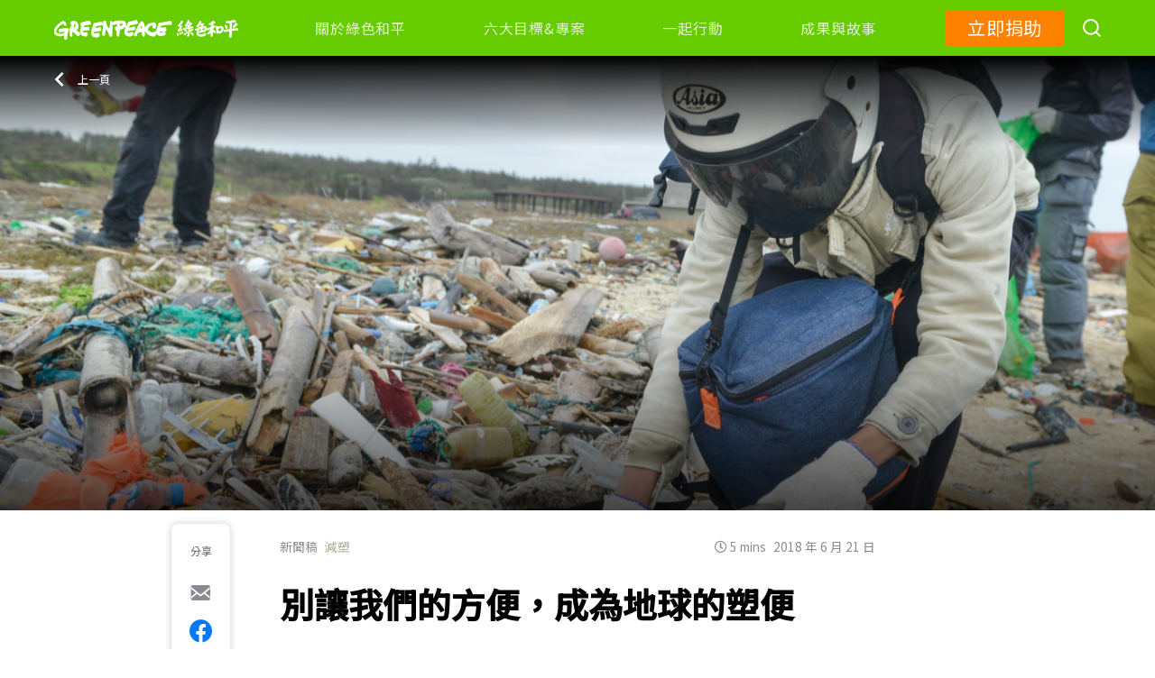

--- FILE ---
content_type: text/css
request_url: https://www.greenpeace.org/taiwan/wp-content/themes/planet4-child-theme-taiwan/static/css/hk-fonts.css?ver=1766057549
body_size: 167
content:
/*
 * NOTE: Make sure 'Montserrat' and 'icomoon' are declared the same way
 *      in kr-fonts.css as well!!
 */

@font-face {
  font-family: 'icomoon';
  src: url('../fonts/icomoon.ttf?vpjzef') format('truetype'),
    url('../fonts/icomoon.woff?vpjzef') format('woff'),
    url('../fonts/icomoon.svg?vpjzef#icomoon') format('svg');
  font-weight: normal;
  font-style: normal;
}

body,
button,
.form-caption h1,
.form-caption p,
.enform {
  font-family: 'Noto Sans TC', sans-serif;
}

/* Overrides */
.logo-greenpeace {
  background-image: url('../images/logo_zh.png');
}

@media (max-width: 420px) {
  .logo-greenpeace {
    background-image: url('../images/logo_ko.svg');
    width: 80px !important;
  }
}

.page-template-petition .logo-greenpeace,
.page-template-donation .logo-greenpeace,
.page-template-petition-thankyou .logo-greenpeace {
  background-image: url('../images/logo_zh_green.svg');
}

.tip .tip-actions .tip-action-buttons .social-box a.tip-share-twitter {
  display: none;
}

html:lang(zh-TW)
  .tip
  .tip-actions
  .tip-action-buttons
  .social-box
  a.tip-share-whatsapp {
  display: none;
}


--- FILE ---
content_type: text/css
request_url: https://www.greenpeace.org/taiwan/wp-content/themes/planet4-child-theme-taiwan/static/css/style.css?ver=1766057549
body_size: 52235
content:
body[data-aos-duration='50'] [data-aos],[data-aos][data-aos][data-aos-duration='50']{-webkit-transition-duration:50ms;transition-duration:50ms}body[data-aos-delay='50'] [data-aos],[data-aos][data-aos][data-aos-delay='50']{-webkit-transition-delay:0;transition-delay:0}body[data-aos-delay='50'] [data-aos].aos-animate,[data-aos][data-aos][data-aos-delay='50'].aos-animate{-webkit-transition-delay:50ms;transition-delay:50ms}body[data-aos-duration='100'] [data-aos],[data-aos][data-aos][data-aos-duration='100']{-webkit-transition-duration:100ms;transition-duration:100ms}body[data-aos-delay='100'] [data-aos],[data-aos][data-aos][data-aos-delay='100']{-webkit-transition-delay:0;transition-delay:0}body[data-aos-delay='100'] [data-aos].aos-animate,[data-aos][data-aos][data-aos-delay='100'].aos-animate{-webkit-transition-delay:100ms;transition-delay:100ms}body[data-aos-duration='150'] [data-aos],[data-aos][data-aos][data-aos-duration='150']{-webkit-transition-duration:150ms;transition-duration:150ms}body[data-aos-delay='150'] [data-aos],[data-aos][data-aos][data-aos-delay='150']{-webkit-transition-delay:0;transition-delay:0}body[data-aos-delay='150'] [data-aos].aos-animate,[data-aos][data-aos][data-aos-delay='150'].aos-animate{-webkit-transition-delay:150ms;transition-delay:150ms}body[data-aos-duration='200'] [data-aos],[data-aos][data-aos][data-aos-duration='200']{-webkit-transition-duration:200ms;transition-duration:200ms}body[data-aos-delay='200'] [data-aos],[data-aos][data-aos][data-aos-delay='200']{-webkit-transition-delay:0;transition-delay:0}body[data-aos-delay='200'] [data-aos].aos-animate,[data-aos][data-aos][data-aos-delay='200'].aos-animate{-webkit-transition-delay:200ms;transition-delay:200ms}body[data-aos-duration='250'] [data-aos],[data-aos][data-aos][data-aos-duration='250']{-webkit-transition-duration:250ms;transition-duration:250ms}body[data-aos-delay='250'] [data-aos],[data-aos][data-aos][data-aos-delay='250']{-webkit-transition-delay:0;transition-delay:0}body[data-aos-delay='250'] [data-aos].aos-animate,[data-aos][data-aos][data-aos-delay='250'].aos-animate{-webkit-transition-delay:250ms;transition-delay:250ms}body[data-aos-duration='300'] [data-aos],[data-aos][data-aos][data-aos-duration='300']{-webkit-transition-duration:300ms;transition-duration:300ms}body[data-aos-delay='300'] [data-aos],[data-aos][data-aos][data-aos-delay='300']{-webkit-transition-delay:0;transition-delay:0}body[data-aos-delay='300'] [data-aos].aos-animate,[data-aos][data-aos][data-aos-delay='300'].aos-animate{-webkit-transition-delay:300ms;transition-delay:300ms}body[data-aos-duration='350'] [data-aos],[data-aos][data-aos][data-aos-duration='350']{-webkit-transition-duration:350ms;transition-duration:350ms}body[data-aos-delay='350'] [data-aos],[data-aos][data-aos][data-aos-delay='350']{-webkit-transition-delay:0;transition-delay:0}body[data-aos-delay='350'] [data-aos].aos-animate,[data-aos][data-aos][data-aos-delay='350'].aos-animate{-webkit-transition-delay:350ms;transition-delay:350ms}body[data-aos-duration='400'] [data-aos],[data-aos][data-aos][data-aos-duration='400']{-webkit-transition-duration:400ms;transition-duration:400ms}body[data-aos-delay='400'] [data-aos],[data-aos][data-aos][data-aos-delay='400']{-webkit-transition-delay:0;transition-delay:0}body[data-aos-delay='400'] [data-aos].aos-animate,[data-aos][data-aos][data-aos-delay='400'].aos-animate{-webkit-transition-delay:400ms;transition-delay:400ms}body[data-aos-duration='450'] [data-aos],[data-aos][data-aos][data-aos-duration='450']{-webkit-transition-duration:450ms;transition-duration:450ms}body[data-aos-delay='450'] [data-aos],[data-aos][data-aos][data-aos-delay='450']{-webkit-transition-delay:0;transition-delay:0}body[data-aos-delay='450'] [data-aos].aos-animate,[data-aos][data-aos][data-aos-delay='450'].aos-animate{-webkit-transition-delay:450ms;transition-delay:450ms}body[data-aos-duration='500'] [data-aos],[data-aos][data-aos][data-aos-duration='500']{-webkit-transition-duration:500ms;transition-duration:500ms}body[data-aos-delay='500'] [data-aos],[data-aos][data-aos][data-aos-delay='500']{-webkit-transition-delay:0;transition-delay:0}body[data-aos-delay='500'] [data-aos].aos-animate,[data-aos][data-aos][data-aos-delay='500'].aos-animate{-webkit-transition-delay:500ms;transition-delay:500ms}body[data-aos-duration='550'] [data-aos],[data-aos][data-aos][data-aos-duration='550']{-webkit-transition-duration:550ms;transition-duration:550ms}body[data-aos-delay='550'] [data-aos],[data-aos][data-aos][data-aos-delay='550']{-webkit-transition-delay:0;transition-delay:0}body[data-aos-delay='550'] [data-aos].aos-animate,[data-aos][data-aos][data-aos-delay='550'].aos-animate{-webkit-transition-delay:550ms;transition-delay:550ms}body[data-aos-duration='600'] [data-aos],[data-aos][data-aos][data-aos-duration='600']{-webkit-transition-duration:600ms;transition-duration:600ms}body[data-aos-delay='600'] [data-aos],[data-aos][data-aos][data-aos-delay='600']{-webkit-transition-delay:0;transition-delay:0}body[data-aos-delay='600'] [data-aos].aos-animate,[data-aos][data-aos][data-aos-delay='600'].aos-animate{-webkit-transition-delay:600ms;transition-delay:600ms}body[data-aos-duration='650'] [data-aos],[data-aos][data-aos][data-aos-duration='650']{-webkit-transition-duration:650ms;transition-duration:650ms}body[data-aos-delay='650'] [data-aos],[data-aos][data-aos][data-aos-delay='650']{-webkit-transition-delay:0;transition-delay:0}body[data-aos-delay='650'] [data-aos].aos-animate,[data-aos][data-aos][data-aos-delay='650'].aos-animate{-webkit-transition-delay:650ms;transition-delay:650ms}body[data-aos-duration='700'] [data-aos],[data-aos][data-aos][data-aos-duration='700']{-webkit-transition-duration:700ms;transition-duration:700ms}body[data-aos-delay='700'] [data-aos],[data-aos][data-aos][data-aos-delay='700']{-webkit-transition-delay:0;transition-delay:0}body[data-aos-delay='700'] [data-aos].aos-animate,[data-aos][data-aos][data-aos-delay='700'].aos-animate{-webkit-transition-delay:700ms;transition-delay:700ms}body[data-aos-duration='750'] [data-aos],[data-aos][data-aos][data-aos-duration='750']{-webkit-transition-duration:750ms;transition-duration:750ms}body[data-aos-delay='750'] [data-aos],[data-aos][data-aos][data-aos-delay='750']{-webkit-transition-delay:0;transition-delay:0}body[data-aos-delay='750'] [data-aos].aos-animate,[data-aos][data-aos][data-aos-delay='750'].aos-animate{-webkit-transition-delay:750ms;transition-delay:750ms}body[data-aos-duration='800'] [data-aos],[data-aos][data-aos][data-aos-duration='800']{-webkit-transition-duration:800ms;transition-duration:800ms}body[data-aos-delay='800'] [data-aos],[data-aos][data-aos][data-aos-delay='800']{-webkit-transition-delay:0;transition-delay:0}body[data-aos-delay='800'] [data-aos].aos-animate,[data-aos][data-aos][data-aos-delay='800'].aos-animate{-webkit-transition-delay:800ms;transition-delay:800ms}body[data-aos-duration='850'] [data-aos],[data-aos][data-aos][data-aos-duration='850']{-webkit-transition-duration:850ms;transition-duration:850ms}body[data-aos-delay='850'] [data-aos],[data-aos][data-aos][data-aos-delay='850']{-webkit-transition-delay:0;transition-delay:0}body[data-aos-delay='850'] [data-aos].aos-animate,[data-aos][data-aos][data-aos-delay='850'].aos-animate{-webkit-transition-delay:850ms;transition-delay:850ms}body[data-aos-duration='900'] [data-aos],[data-aos][data-aos][data-aos-duration='900']{-webkit-transition-duration:900ms;transition-duration:900ms}body[data-aos-delay='900'] [data-aos],[data-aos][data-aos][data-aos-delay='900']{-webkit-transition-delay:0;transition-delay:0}body[data-aos-delay='900'] [data-aos].aos-animate,[data-aos][data-aos][data-aos-delay='900'].aos-animate{-webkit-transition-delay:900ms;transition-delay:900ms}body[data-aos-duration='950'] [data-aos],[data-aos][data-aos][data-aos-duration='950']{-webkit-transition-duration:950ms;transition-duration:950ms}body[data-aos-delay='950'] [data-aos],[data-aos][data-aos][data-aos-delay='950']{-webkit-transition-delay:0;transition-delay:0}body[data-aos-delay='950'] [data-aos].aos-animate,[data-aos][data-aos][data-aos-delay='950'].aos-animate{-webkit-transition-delay:950ms;transition-delay:950ms}body[data-aos-duration='1000'] [data-aos],[data-aos][data-aos][data-aos-duration='1000']{-webkit-transition-duration:1000ms;transition-duration:1000ms}body[data-aos-delay='1000'] [data-aos],[data-aos][data-aos][data-aos-delay='1000']{-webkit-transition-delay:0;transition-delay:0}body[data-aos-delay='1000'] [data-aos].aos-animate,[data-aos][data-aos][data-aos-delay='1000'].aos-animate{-webkit-transition-delay:1000ms;transition-delay:1000ms}body[data-aos-duration='1050'] [data-aos],[data-aos][data-aos][data-aos-duration='1050']{-webkit-transition-duration:1050ms;transition-duration:1050ms}body[data-aos-delay='1050'] [data-aos],[data-aos][data-aos][data-aos-delay='1050']{-webkit-transition-delay:0;transition-delay:0}body[data-aos-delay='1050'] [data-aos].aos-animate,[data-aos][data-aos][data-aos-delay='1050'].aos-animate{-webkit-transition-delay:1050ms;transition-delay:1050ms}body[data-aos-duration='1100'] [data-aos],[data-aos][data-aos][data-aos-duration='1100']{-webkit-transition-duration:1100ms;transition-duration:1100ms}body[data-aos-delay='1100'] [data-aos],[data-aos][data-aos][data-aos-delay='1100']{-webkit-transition-delay:0;transition-delay:0}body[data-aos-delay='1100'] [data-aos].aos-animate,[data-aos][data-aos][data-aos-delay='1100'].aos-animate{-webkit-transition-delay:1100ms;transition-delay:1100ms}body[data-aos-duration='1150'] [data-aos],[data-aos][data-aos][data-aos-duration='1150']{-webkit-transition-duration:1150ms;transition-duration:1150ms}body[data-aos-delay='1150'] [data-aos],[data-aos][data-aos][data-aos-delay='1150']{-webkit-transition-delay:0;transition-delay:0}body[data-aos-delay='1150'] [data-aos].aos-animate,[data-aos][data-aos][data-aos-delay='1150'].aos-animate{-webkit-transition-delay:1150ms;transition-delay:1150ms}body[data-aos-duration='1200'] [data-aos],[data-aos][data-aos][data-aos-duration='1200']{-webkit-transition-duration:1200ms;transition-duration:1200ms}body[data-aos-delay='1200'] [data-aos],[data-aos][data-aos][data-aos-delay='1200']{-webkit-transition-delay:0;transition-delay:0}body[data-aos-delay='1200'] [data-aos].aos-animate,[data-aos][data-aos][data-aos-delay='1200'].aos-animate{-webkit-transition-delay:1200ms;transition-delay:1200ms}body[data-aos-duration='1250'] [data-aos],[data-aos][data-aos][data-aos-duration='1250']{-webkit-transition-duration:1250ms;transition-duration:1250ms}body[data-aos-delay='1250'] [data-aos],[data-aos][data-aos][data-aos-delay='1250']{-webkit-transition-delay:0;transition-delay:0}body[data-aos-delay='1250'] [data-aos].aos-animate,[data-aos][data-aos][data-aos-delay='1250'].aos-animate{-webkit-transition-delay:1250ms;transition-delay:1250ms}body[data-aos-duration='1300'] [data-aos],[data-aos][data-aos][data-aos-duration='1300']{-webkit-transition-duration:1300ms;transition-duration:1300ms}body[data-aos-delay='1300'] [data-aos],[data-aos][data-aos][data-aos-delay='1300']{-webkit-transition-delay:0;transition-delay:0}body[data-aos-delay='1300'] [data-aos].aos-animate,[data-aos][data-aos][data-aos-delay='1300'].aos-animate{-webkit-transition-delay:1300ms;transition-delay:1300ms}body[data-aos-duration='1350'] [data-aos],[data-aos][data-aos][data-aos-duration='1350']{-webkit-transition-duration:1350ms;transition-duration:1350ms}body[data-aos-delay='1350'] [data-aos],[data-aos][data-aos][data-aos-delay='1350']{-webkit-transition-delay:0;transition-delay:0}body[data-aos-delay='1350'] [data-aos].aos-animate,[data-aos][data-aos][data-aos-delay='1350'].aos-animate{-webkit-transition-delay:1350ms;transition-delay:1350ms}body[data-aos-duration='1400'] [data-aos],[data-aos][data-aos][data-aos-duration='1400']{-webkit-transition-duration:1400ms;transition-duration:1400ms}body[data-aos-delay='1400'] [data-aos],[data-aos][data-aos][data-aos-delay='1400']{-webkit-transition-delay:0;transition-delay:0}body[data-aos-delay='1400'] [data-aos].aos-animate,[data-aos][data-aos][data-aos-delay='1400'].aos-animate{-webkit-transition-delay:1400ms;transition-delay:1400ms}body[data-aos-duration='1450'] [data-aos],[data-aos][data-aos][data-aos-duration='1450']{-webkit-transition-duration:1450ms;transition-duration:1450ms}body[data-aos-delay='1450'] [data-aos],[data-aos][data-aos][data-aos-delay='1450']{-webkit-transition-delay:0;transition-delay:0}body[data-aos-delay='1450'] [data-aos].aos-animate,[data-aos][data-aos][data-aos-delay='1450'].aos-animate{-webkit-transition-delay:1450ms;transition-delay:1450ms}body[data-aos-duration='1500'] [data-aos],[data-aos][data-aos][data-aos-duration='1500']{-webkit-transition-duration:1500ms;transition-duration:1500ms}body[data-aos-delay='1500'] [data-aos],[data-aos][data-aos][data-aos-delay='1500']{-webkit-transition-delay:0;transition-delay:0}body[data-aos-delay='1500'] [data-aos].aos-animate,[data-aos][data-aos][data-aos-delay='1500'].aos-animate{-webkit-transition-delay:1500ms;transition-delay:1500ms}body[data-aos-duration='1550'] [data-aos],[data-aos][data-aos][data-aos-duration='1550']{-webkit-transition-duration:1550ms;transition-duration:1550ms}body[data-aos-delay='1550'] [data-aos],[data-aos][data-aos][data-aos-delay='1550']{-webkit-transition-delay:0;transition-delay:0}body[data-aos-delay='1550'] [data-aos].aos-animate,[data-aos][data-aos][data-aos-delay='1550'].aos-animate{-webkit-transition-delay:1550ms;transition-delay:1550ms}body[data-aos-duration='1600'] [data-aos],[data-aos][data-aos][data-aos-duration='1600']{-webkit-transition-duration:1600ms;transition-duration:1600ms}body[data-aos-delay='1600'] [data-aos],[data-aos][data-aos][data-aos-delay='1600']{-webkit-transition-delay:0;transition-delay:0}body[data-aos-delay='1600'] [data-aos].aos-animate,[data-aos][data-aos][data-aos-delay='1600'].aos-animate{-webkit-transition-delay:1600ms;transition-delay:1600ms}body[data-aos-duration='1650'] [data-aos],[data-aos][data-aos][data-aos-duration='1650']{-webkit-transition-duration:1650ms;transition-duration:1650ms}body[data-aos-delay='1650'] [data-aos],[data-aos][data-aos][data-aos-delay='1650']{-webkit-transition-delay:0;transition-delay:0}body[data-aos-delay='1650'] [data-aos].aos-animate,[data-aos][data-aos][data-aos-delay='1650'].aos-animate{-webkit-transition-delay:1650ms;transition-delay:1650ms}body[data-aos-duration='1700'] [data-aos],[data-aos][data-aos][data-aos-duration='1700']{-webkit-transition-duration:1700ms;transition-duration:1700ms}body[data-aos-delay='1700'] [data-aos],[data-aos][data-aos][data-aos-delay='1700']{-webkit-transition-delay:0;transition-delay:0}body[data-aos-delay='1700'] [data-aos].aos-animate,[data-aos][data-aos][data-aos-delay='1700'].aos-animate{-webkit-transition-delay:1700ms;transition-delay:1700ms}body[data-aos-duration='1750'] [data-aos],[data-aos][data-aos][data-aos-duration='1750']{-webkit-transition-duration:1750ms;transition-duration:1750ms}body[data-aos-delay='1750'] [data-aos],[data-aos][data-aos][data-aos-delay='1750']{-webkit-transition-delay:0;transition-delay:0}body[data-aos-delay='1750'] [data-aos].aos-animate,[data-aos][data-aos][data-aos-delay='1750'].aos-animate{-webkit-transition-delay:1750ms;transition-delay:1750ms}body[data-aos-duration='1800'] [data-aos],[data-aos][data-aos][data-aos-duration='1800']{-webkit-transition-duration:1800ms;transition-duration:1800ms}body[data-aos-delay='1800'] [data-aos],[data-aos][data-aos][data-aos-delay='1800']{-webkit-transition-delay:0;transition-delay:0}body[data-aos-delay='1800'] [data-aos].aos-animate,[data-aos][data-aos][data-aos-delay='1800'].aos-animate{-webkit-transition-delay:1800ms;transition-delay:1800ms}body[data-aos-duration='1850'] [data-aos],[data-aos][data-aos][data-aos-duration='1850']{-webkit-transition-duration:1850ms;transition-duration:1850ms}body[data-aos-delay='1850'] [data-aos],[data-aos][data-aos][data-aos-delay='1850']{-webkit-transition-delay:0;transition-delay:0}body[data-aos-delay='1850'] [data-aos].aos-animate,[data-aos][data-aos][data-aos-delay='1850'].aos-animate{-webkit-transition-delay:1850ms;transition-delay:1850ms}body[data-aos-duration='1900'] [data-aos],[data-aos][data-aos][data-aos-duration='1900']{-webkit-transition-duration:1900ms;transition-duration:1900ms}body[data-aos-delay='1900'] [data-aos],[data-aos][data-aos][data-aos-delay='1900']{-webkit-transition-delay:0;transition-delay:0}body[data-aos-delay='1900'] [data-aos].aos-animate,[data-aos][data-aos][data-aos-delay='1900'].aos-animate{-webkit-transition-delay:1900ms;transition-delay:1900ms}body[data-aos-duration='1950'] [data-aos],[data-aos][data-aos][data-aos-duration='1950']{-webkit-transition-duration:1950ms;transition-duration:1950ms}body[data-aos-delay='1950'] [data-aos],[data-aos][data-aos][data-aos-delay='1950']{-webkit-transition-delay:0;transition-delay:0}body[data-aos-delay='1950'] [data-aos].aos-animate,[data-aos][data-aos][data-aos-delay='1950'].aos-animate{-webkit-transition-delay:1950ms;transition-delay:1950ms}body[data-aos-duration='2000'] [data-aos],[data-aos][data-aos][data-aos-duration='2000']{-webkit-transition-duration:2000ms;transition-duration:2000ms}body[data-aos-delay='2000'] [data-aos],[data-aos][data-aos][data-aos-delay='2000']{-webkit-transition-delay:0;transition-delay:0}body[data-aos-delay='2000'] [data-aos].aos-animate,[data-aos][data-aos][data-aos-delay='2000'].aos-animate{-webkit-transition-delay:2000ms;transition-delay:2000ms}body[data-aos-duration='2050'] [data-aos],[data-aos][data-aos][data-aos-duration='2050']{-webkit-transition-duration:2050ms;transition-duration:2050ms}body[data-aos-delay='2050'] [data-aos],[data-aos][data-aos][data-aos-delay='2050']{-webkit-transition-delay:0;transition-delay:0}body[data-aos-delay='2050'] [data-aos].aos-animate,[data-aos][data-aos][data-aos-delay='2050'].aos-animate{-webkit-transition-delay:2050ms;transition-delay:2050ms}body[data-aos-duration='2100'] [data-aos],[data-aos][data-aos][data-aos-duration='2100']{-webkit-transition-duration:2100ms;transition-duration:2100ms}body[data-aos-delay='2100'] [data-aos],[data-aos][data-aos][data-aos-delay='2100']{-webkit-transition-delay:0;transition-delay:0}body[data-aos-delay='2100'] [data-aos].aos-animate,[data-aos][data-aos][data-aos-delay='2100'].aos-animate{-webkit-transition-delay:2100ms;transition-delay:2100ms}body[data-aos-duration='2150'] [data-aos],[data-aos][data-aos][data-aos-duration='2150']{-webkit-transition-duration:2150ms;transition-duration:2150ms}body[data-aos-delay='2150'] [data-aos],[data-aos][data-aos][data-aos-delay='2150']{-webkit-transition-delay:0;transition-delay:0}body[data-aos-delay='2150'] [data-aos].aos-animate,[data-aos][data-aos][data-aos-delay='2150'].aos-animate{-webkit-transition-delay:2150ms;transition-delay:2150ms}body[data-aos-duration='2200'] [data-aos],[data-aos][data-aos][data-aos-duration='2200']{-webkit-transition-duration:2200ms;transition-duration:2200ms}body[data-aos-delay='2200'] [data-aos],[data-aos][data-aos][data-aos-delay='2200']{-webkit-transition-delay:0;transition-delay:0}body[data-aos-delay='2200'] [data-aos].aos-animate,[data-aos][data-aos][data-aos-delay='2200'].aos-animate{-webkit-transition-delay:2200ms;transition-delay:2200ms}body[data-aos-duration='2250'] [data-aos],[data-aos][data-aos][data-aos-duration='2250']{-webkit-transition-duration:2250ms;transition-duration:2250ms}body[data-aos-delay='2250'] [data-aos],[data-aos][data-aos][data-aos-delay='2250']{-webkit-transition-delay:0;transition-delay:0}body[data-aos-delay='2250'] [data-aos].aos-animate,[data-aos][data-aos][data-aos-delay='2250'].aos-animate{-webkit-transition-delay:2250ms;transition-delay:2250ms}body[data-aos-duration='2300'] [data-aos],[data-aos][data-aos][data-aos-duration='2300']{-webkit-transition-duration:2300ms;transition-duration:2300ms}body[data-aos-delay='2300'] [data-aos],[data-aos][data-aos][data-aos-delay='2300']{-webkit-transition-delay:0;transition-delay:0}body[data-aos-delay='2300'] [data-aos].aos-animate,[data-aos][data-aos][data-aos-delay='2300'].aos-animate{-webkit-transition-delay:2300ms;transition-delay:2300ms}body[data-aos-duration='2350'] [data-aos],[data-aos][data-aos][data-aos-duration='2350']{-webkit-transition-duration:2350ms;transition-duration:2350ms}body[data-aos-delay='2350'] [data-aos],[data-aos][data-aos][data-aos-delay='2350']{-webkit-transition-delay:0;transition-delay:0}body[data-aos-delay='2350'] [data-aos].aos-animate,[data-aos][data-aos][data-aos-delay='2350'].aos-animate{-webkit-transition-delay:2350ms;transition-delay:2350ms}body[data-aos-duration='2400'] [data-aos],[data-aos][data-aos][data-aos-duration='2400']{-webkit-transition-duration:2400ms;transition-duration:2400ms}body[data-aos-delay='2400'] [data-aos],[data-aos][data-aos][data-aos-delay='2400']{-webkit-transition-delay:0;transition-delay:0}body[data-aos-delay='2400'] [data-aos].aos-animate,[data-aos][data-aos][data-aos-delay='2400'].aos-animate{-webkit-transition-delay:2400ms;transition-delay:2400ms}body[data-aos-duration='2450'] [data-aos],[data-aos][data-aos][data-aos-duration='2450']{-webkit-transition-duration:2450ms;transition-duration:2450ms}body[data-aos-delay='2450'] [data-aos],[data-aos][data-aos][data-aos-delay='2450']{-webkit-transition-delay:0;transition-delay:0}body[data-aos-delay='2450'] [data-aos].aos-animate,[data-aos][data-aos][data-aos-delay='2450'].aos-animate{-webkit-transition-delay:2450ms;transition-delay:2450ms}body[data-aos-duration='2500'] [data-aos],[data-aos][data-aos][data-aos-duration='2500']{-webkit-transition-duration:2500ms;transition-duration:2500ms}body[data-aos-delay='2500'] [data-aos],[data-aos][data-aos][data-aos-delay='2500']{-webkit-transition-delay:0;transition-delay:0}body[data-aos-delay='2500'] [data-aos].aos-animate,[data-aos][data-aos][data-aos-delay='2500'].aos-animate{-webkit-transition-delay:2500ms;transition-delay:2500ms}body[data-aos-duration='2550'] [data-aos],[data-aos][data-aos][data-aos-duration='2550']{-webkit-transition-duration:2550ms;transition-duration:2550ms}body[data-aos-delay='2550'] [data-aos],[data-aos][data-aos][data-aos-delay='2550']{-webkit-transition-delay:0;transition-delay:0}body[data-aos-delay='2550'] [data-aos].aos-animate,[data-aos][data-aos][data-aos-delay='2550'].aos-animate{-webkit-transition-delay:2550ms;transition-delay:2550ms}body[data-aos-duration='2600'] [data-aos],[data-aos][data-aos][data-aos-duration='2600']{-webkit-transition-duration:2600ms;transition-duration:2600ms}body[data-aos-delay='2600'] [data-aos],[data-aos][data-aos][data-aos-delay='2600']{-webkit-transition-delay:0;transition-delay:0}body[data-aos-delay='2600'] [data-aos].aos-animate,[data-aos][data-aos][data-aos-delay='2600'].aos-animate{-webkit-transition-delay:2600ms;transition-delay:2600ms}body[data-aos-duration='2650'] [data-aos],[data-aos][data-aos][data-aos-duration='2650']{-webkit-transition-duration:2650ms;transition-duration:2650ms}body[data-aos-delay='2650'] [data-aos],[data-aos][data-aos][data-aos-delay='2650']{-webkit-transition-delay:0;transition-delay:0}body[data-aos-delay='2650'] [data-aos].aos-animate,[data-aos][data-aos][data-aos-delay='2650'].aos-animate{-webkit-transition-delay:2650ms;transition-delay:2650ms}body[data-aos-duration='2700'] [data-aos],[data-aos][data-aos][data-aos-duration='2700']{-webkit-transition-duration:2700ms;transition-duration:2700ms}body[data-aos-delay='2700'] [data-aos],[data-aos][data-aos][data-aos-delay='2700']{-webkit-transition-delay:0;transition-delay:0}body[data-aos-delay='2700'] [data-aos].aos-animate,[data-aos][data-aos][data-aos-delay='2700'].aos-animate{-webkit-transition-delay:2700ms;transition-delay:2700ms}body[data-aos-duration='2750'] [data-aos],[data-aos][data-aos][data-aos-duration='2750']{-webkit-transition-duration:2750ms;transition-duration:2750ms}body[data-aos-delay='2750'] [data-aos],[data-aos][data-aos][data-aos-delay='2750']{-webkit-transition-delay:0;transition-delay:0}body[data-aos-delay='2750'] [data-aos].aos-animate,[data-aos][data-aos][data-aos-delay='2750'].aos-animate{-webkit-transition-delay:2750ms;transition-delay:2750ms}body[data-aos-duration='2800'] [data-aos],[data-aos][data-aos][data-aos-duration='2800']{-webkit-transition-duration:2800ms;transition-duration:2800ms}body[data-aos-delay='2800'] [data-aos],[data-aos][data-aos][data-aos-delay='2800']{-webkit-transition-delay:0;transition-delay:0}body[data-aos-delay='2800'] [data-aos].aos-animate,[data-aos][data-aos][data-aos-delay='2800'].aos-animate{-webkit-transition-delay:2800ms;transition-delay:2800ms}body[data-aos-duration='2850'] [data-aos],[data-aos][data-aos][data-aos-duration='2850']{-webkit-transition-duration:2850ms;transition-duration:2850ms}body[data-aos-delay='2850'] [data-aos],[data-aos][data-aos][data-aos-delay='2850']{-webkit-transition-delay:0;transition-delay:0}body[data-aos-delay='2850'] [data-aos].aos-animate,[data-aos][data-aos][data-aos-delay='2850'].aos-animate{-webkit-transition-delay:2850ms;transition-delay:2850ms}body[data-aos-duration='2900'] [data-aos],[data-aos][data-aos][data-aos-duration='2900']{-webkit-transition-duration:2900ms;transition-duration:2900ms}body[data-aos-delay='2900'] [data-aos],[data-aos][data-aos][data-aos-delay='2900']{-webkit-transition-delay:0;transition-delay:0}body[data-aos-delay='2900'] [data-aos].aos-animate,[data-aos][data-aos][data-aos-delay='2900'].aos-animate{-webkit-transition-delay:2900ms;transition-delay:2900ms}body[data-aos-duration='2950'] [data-aos],[data-aos][data-aos][data-aos-duration='2950']{-webkit-transition-duration:2950ms;transition-duration:2950ms}body[data-aos-delay='2950'] [data-aos],[data-aos][data-aos][data-aos-delay='2950']{-webkit-transition-delay:0;transition-delay:0}body[data-aos-delay='2950'] [data-aos].aos-animate,[data-aos][data-aos][data-aos-delay='2950'].aos-animate{-webkit-transition-delay:2950ms;transition-delay:2950ms}body[data-aos-duration='3000'] [data-aos],[data-aos][data-aos][data-aos-duration='3000']{-webkit-transition-duration:3000ms;transition-duration:3000ms}body[data-aos-delay='3000'] [data-aos],[data-aos][data-aos][data-aos-delay='3000']{-webkit-transition-delay:0;transition-delay:0}body[data-aos-delay='3000'] [data-aos].aos-animate,[data-aos][data-aos][data-aos-delay='3000'].aos-animate{-webkit-transition-delay:3000ms;transition-delay:3000ms}body[data-aos-easing="linear"] [data-aos],[data-aos][data-aos][data-aos-easing="linear"]{-webkit-transition-timing-function:cubic-bezier(0.25, 0.25, 0.75, 0.75);transition-timing-function:cubic-bezier(0.25, 0.25, 0.75, 0.75)}body[data-aos-easing="ease"] [data-aos],[data-aos][data-aos][data-aos-easing="ease"]{-webkit-transition-timing-function:cubic-bezier(0.25, 0.1, 0.25, 1);transition-timing-function:cubic-bezier(0.25, 0.1, 0.25, 1)}body[data-aos-easing="ease-in"] [data-aos],[data-aos][data-aos][data-aos-easing="ease-in"]{-webkit-transition-timing-function:cubic-bezier(0.42, 0, 1, 1);transition-timing-function:cubic-bezier(0.42, 0, 1, 1)}body[data-aos-easing="ease-out"] [data-aos],[data-aos][data-aos][data-aos-easing="ease-out"]{-webkit-transition-timing-function:cubic-bezier(0, 0, 0.58, 1);transition-timing-function:cubic-bezier(0, 0, 0.58, 1)}body[data-aos-easing="ease-in-out"] [data-aos],[data-aos][data-aos][data-aos-easing="ease-in-out"]{-webkit-transition-timing-function:cubic-bezier(0.42, 0, 0.58, 1);transition-timing-function:cubic-bezier(0.42, 0, 0.58, 1)}body[data-aos-easing="ease-in-back"] [data-aos],[data-aos][data-aos][data-aos-easing="ease-in-back"]{-webkit-transition-timing-function:cubic-bezier(0.6, -0.28, 0.735, 0.045);transition-timing-function:cubic-bezier(0.6, -0.28, 0.735, 0.045)}body[data-aos-easing="ease-out-back"] [data-aos],[data-aos][data-aos][data-aos-easing="ease-out-back"]{-webkit-transition-timing-function:cubic-bezier(0.175, 0.885, 0.32, 1.275);transition-timing-function:cubic-bezier(0.175, 0.885, 0.32, 1.275)}body[data-aos-easing="ease-in-out-back"] [data-aos],[data-aos][data-aos][data-aos-easing="ease-in-out-back"]{-webkit-transition-timing-function:cubic-bezier(0.68, -0.55, 0.265, 1.55);transition-timing-function:cubic-bezier(0.68, -0.55, 0.265, 1.55)}body[data-aos-easing="ease-in-sine"] [data-aos],[data-aos][data-aos][data-aos-easing="ease-in-sine"]{-webkit-transition-timing-function:cubic-bezier(0.47, 0, 0.745, 0.715);transition-timing-function:cubic-bezier(0.47, 0, 0.745, 0.715)}body[data-aos-easing="ease-out-sine"] [data-aos],[data-aos][data-aos][data-aos-easing="ease-out-sine"]{-webkit-transition-timing-function:cubic-bezier(0.39, 0.575, 0.565, 1);transition-timing-function:cubic-bezier(0.39, 0.575, 0.565, 1)}body[data-aos-easing="ease-in-out-sine"] [data-aos],[data-aos][data-aos][data-aos-easing="ease-in-out-sine"]{-webkit-transition-timing-function:cubic-bezier(0.445, 0.05, 0.55, 0.95);transition-timing-function:cubic-bezier(0.445, 0.05, 0.55, 0.95)}body[data-aos-easing="ease-in-quad"] [data-aos],[data-aos][data-aos][data-aos-easing="ease-in-quad"]{-webkit-transition-timing-function:cubic-bezier(0.55, 0.085, 0.68, 0.53);transition-timing-function:cubic-bezier(0.55, 0.085, 0.68, 0.53)}body[data-aos-easing="ease-out-quad"] [data-aos],[data-aos][data-aos][data-aos-easing="ease-out-quad"]{-webkit-transition-timing-function:cubic-bezier(0.25, 0.46, 0.45, 0.94);transition-timing-function:cubic-bezier(0.25, 0.46, 0.45, 0.94)}body[data-aos-easing="ease-in-out-quad"] [data-aos],[data-aos][data-aos][data-aos-easing="ease-in-out-quad"]{-webkit-transition-timing-function:cubic-bezier(0.455, 0.03, 0.515, 0.955);transition-timing-function:cubic-bezier(0.455, 0.03, 0.515, 0.955)}body[data-aos-easing="ease-in-cubic"] [data-aos],[data-aos][data-aos][data-aos-easing="ease-in-cubic"]{-webkit-transition-timing-function:cubic-bezier(0.55, 0.085, 0.68, 0.53);transition-timing-function:cubic-bezier(0.55, 0.085, 0.68, 0.53)}body[data-aos-easing="ease-out-cubic"] [data-aos],[data-aos][data-aos][data-aos-easing="ease-out-cubic"]{-webkit-transition-timing-function:cubic-bezier(0.25, 0.46, 0.45, 0.94);transition-timing-function:cubic-bezier(0.25, 0.46, 0.45, 0.94)}body[data-aos-easing="ease-in-out-cubic"] [data-aos],[data-aos][data-aos][data-aos-easing="ease-in-out-cubic"]{-webkit-transition-timing-function:cubic-bezier(0.455, 0.03, 0.515, 0.955);transition-timing-function:cubic-bezier(0.455, 0.03, 0.515, 0.955)}body[data-aos-easing="ease-in-quart"] [data-aos],[data-aos][data-aos][data-aos-easing="ease-in-quart"]{-webkit-transition-timing-function:cubic-bezier(0.55, 0.085, 0.68, 0.53);transition-timing-function:cubic-bezier(0.55, 0.085, 0.68, 0.53)}body[data-aos-easing="ease-out-quart"] [data-aos],[data-aos][data-aos][data-aos-easing="ease-out-quart"]{-webkit-transition-timing-function:cubic-bezier(0.25, 0.46, 0.45, 0.94);transition-timing-function:cubic-bezier(0.25, 0.46, 0.45, 0.94)}body[data-aos-easing="ease-in-out-quart"] [data-aos],[data-aos][data-aos][data-aos-easing="ease-in-out-quart"]{-webkit-transition-timing-function:cubic-bezier(0.455, 0.03, 0.515, 0.955);transition-timing-function:cubic-bezier(0.455, 0.03, 0.515, 0.955)}[data-aos^='fade'][data-aos^='fade']{opacity:0;-webkit-transition-property:opacity, -webkit-transform;transition-property:opacity, -webkit-transform;transition-property:opacity, transform;transition-property:opacity, transform, -webkit-transform}[data-aos^='fade'][data-aos^='fade'].aos-animate{opacity:1;-webkit-transform:translate3d(0, 0, 0);transform:translate3d(0, 0, 0)}[data-aos='fade-up']{-webkit-transform:translate3d(0, 100px, 0);transform:translate3d(0, 100px, 0)}[data-aos='fade-down']{-webkit-transform:translate3d(0, -100px, 0);transform:translate3d(0, -100px, 0)}[data-aos='fade-right']{-webkit-transform:translate3d(-100px, 0, 0);transform:translate3d(-100px, 0, 0)}[data-aos='fade-left']{-webkit-transform:translate3d(100px, 0, 0);transform:translate3d(100px, 0, 0)}[data-aos='fade-up-right']{-webkit-transform:translate3d(-100px, 100px, 0);transform:translate3d(-100px, 100px, 0)}[data-aos='fade-up-left']{-webkit-transform:translate3d(100px, 100px, 0);transform:translate3d(100px, 100px, 0)}[data-aos='fade-down-right']{-webkit-transform:translate3d(-100px, -100px, 0);transform:translate3d(-100px, -100px, 0)}[data-aos='fade-down-left']{-webkit-transform:translate3d(100px, -100px, 0);transform:translate3d(100px, -100px, 0)}[data-aos^='zoom'][data-aos^='zoom']{opacity:0;-webkit-transition-property:opacity, -webkit-transform;transition-property:opacity, -webkit-transform;transition-property:opacity, transform;transition-property:opacity, transform, -webkit-transform}[data-aos^='zoom'][data-aos^='zoom'].aos-animate{opacity:1;-webkit-transform:translate3d(0, 0, 0) scale(1);transform:translate3d(0, 0, 0) scale(1)}[data-aos='zoom-in']{-webkit-transform:scale(0.6);-ms-transform:scale(0.6);transform:scale(0.6)}[data-aos='zoom-in-up']{-webkit-transform:translate3d(0, 100px, 0) scale(0.6);transform:translate3d(0, 100px, 0) scale(0.6)}[data-aos='zoom-in-down']{-webkit-transform:translate3d(0, -100px, 0) scale(0.6);transform:translate3d(0, -100px, 0) scale(0.6)}[data-aos='zoom-in-right']{-webkit-transform:translate3d(-100px, 0, 0) scale(0.6);transform:translate3d(-100px, 0, 0) scale(0.6)}[data-aos='zoom-in-left']{-webkit-transform:translate3d(100px, 0, 0) scale(0.6);transform:translate3d(100px, 0, 0) scale(0.6)}[data-aos='zoom-out']{-webkit-transform:scale(1.2);-ms-transform:scale(1.2);transform:scale(1.2)}[data-aos='zoom-out-up']{-webkit-transform:translate3d(0, 100px, 0) scale(1.2);transform:translate3d(0, 100px, 0) scale(1.2)}[data-aos='zoom-out-down']{-webkit-transform:translate3d(0, -100px, 0) scale(1.2);transform:translate3d(0, -100px, 0) scale(1.2)}[data-aos='zoom-out-right']{-webkit-transform:translate3d(-100px, 0, 0) scale(1.2);transform:translate3d(-100px, 0, 0) scale(1.2)}[data-aos='zoom-out-left']{-webkit-transform:translate3d(100px, 0, 0) scale(1.2);transform:translate3d(100px, 0, 0) scale(1.2)}[data-aos^='slide'][data-aos^='slide']{-webkit-transition-property:-webkit-transform;transition-property:-webkit-transform;transition-property:transform;transition-property:transform, -webkit-transform}[data-aos^='slide'][data-aos^='slide'].aos-animate{-webkit-transform:translate3d(0, 0, 0);transform:translate3d(0, 0, 0)}[data-aos='slide-up']{-webkit-transform:translate3d(0, 100%, 0);transform:translate3d(0, 100%, 0)}[data-aos='slide-down']{-webkit-transform:translate3d(0, -100%, 0);transform:translate3d(0, -100%, 0)}[data-aos='slide-right']{-webkit-transform:translate3d(-100%, 0, 0);transform:translate3d(-100%, 0, 0)}[data-aos='slide-left']{-webkit-transform:translate3d(100%, 0, 0);transform:translate3d(100%, 0, 0)}[data-aos^='flip'][data-aos^='flip']{-webkit-backface-visibility:hidden;backface-visibility:hidden;-webkit-transition-property:-webkit-transform;transition-property:-webkit-transform;transition-property:transform;transition-property:transform, -webkit-transform}[data-aos='flip-left']{-webkit-transform:perspective(2500px) rotateY(-100deg);transform:perspective(2500px) rotateY(-100deg)}[data-aos='flip-left'].aos-animate{-webkit-transform:perspective(2500px) rotateY(0);transform:perspective(2500px) rotateY(0)}[data-aos='flip-right']{-webkit-transform:perspective(2500px) rotateY(100deg);transform:perspective(2500px) rotateY(100deg)}[data-aos='flip-right'].aos-animate{-webkit-transform:perspective(2500px) rotateY(0);transform:perspective(2500px) rotateY(0)}[data-aos='flip-up']{-webkit-transform:perspective(2500px) rotateX(-100deg);transform:perspective(2500px) rotateX(-100deg)}[data-aos='flip-up'].aos-animate{-webkit-transform:perspective(2500px) rotateX(0);transform:perspective(2500px) rotateX(0)}[data-aos='flip-down']{-webkit-transform:perspective(2500px) rotateX(100deg);transform:perspective(2500px) rotateX(100deg)}[data-aos='flip-down'].aos-animate{-webkit-transform:perspective(2500px) rotateX(0);transform:perspective(2500px) rotateX(0)}[data-aos='fade-left']{-webkit-transform:translate3d(40px, 0, 0);transform:translate3d(40px, 0, 0)}[data-aos='fade-right']{-webkit-transform:translate3d(-40px, 0, 0);transform:translate3d(-40px, 0, 0)}[data-aos='fade-up']{-webkit-transform:translate3d(0, 10%, 0);transform:translate3d(0, 10%, 0)}[data-aos='fade-down']{-webkit-transform:translate3d(0, -10%, 0);transform:translate3d(0, -10%, 0)}@media (min-width: 0\0){[data-aos]{opacity:1 !important;-webkit-transform:none !important;-ms-transform:none !important;transform:none !important}}[class^='icon-'],[class*=' icon-']{font-family:'icomoon' !important;speak:none;font-style:normal;font-weight:normal;font-variant:normal;text-transform:none;line-height:1;-webkit-font-smoothing:antialiased;-moz-osx-font-smoothing:grayscale}.icon-navigator:before{content:'\e91d'}.icon-kakaotalk:before{content:'\e91c';color:#fd0}.icon-youtube:before{content:'\e915';color:#f00}.icon-instagram:before{content:'\e916';color:#e4405f}.icon-x:before,.icon-twitter:before{content:'\e91f'}.icon-facebook:before{content:'\e918';color:#4172b8}.icon-whatsapp:before{content:'\e919';color:#25d366}.icon-wechat:before{content:'\e91a';color:#7bb32e}.icon-line:before{content:'\e91b';color:#00c300}.icon-medium:before{content:'\e91e'}.icon-lock:before{content:'\e911'}.icon-cc-mastercard:before{content:'\e912'}.icon-cc-visa:before{content:'\e913'}.icon-cc-paypal:before{content:'\e914'}.icon-email:before{content:'\e910'}.icon-close:before{content:'\e90f'}.icon-whatsapp-black:before{content:'\e900'}.icon-play:before{content:'\e901'}.icon-home:before{content:'\e90c'}.icon-down-arrow:before{content:'\e902'}.icon-chevron-right:before{content:'\e903'}.icon-chevron-left:before{content:'\e904'}.icon-people:before{content:'\e905'}.icon-search:before{content:'\e906'}.icon-clock:before{content:'\e907'}.icon-facebook-black:before{content:'\e908'}.icon-globe:before{content:'\e909'}.icon-instagram-black:before{content:'\e90a'}.icon-twitter-black:before{content:'\e90b'}.icon-youtube-black:before{content:'\e90d'}.icon-greenpeace:before{content:'\e90e'}.icon-naver-blog:before{content:'\e920'}@media only screen and (min-width: 1024px){.mobile-only{display:none !important}}@media only screen and (max-width: 1023px){.desktop-only{display:none !important}}.visuallyhidden{position:absolute !important;height:1px;width:1px;overflow:hidden;clip:rect(1px, 1px, 1px, 1px)}html>iframe,body>iframe{display:none !important;width:1px !important;height:1px !important;opacity:0 !important;pointer-events:none !important}.section-video-row-container{padding:0 !important}.page-template br{content:""}.page-template p:empty{margin:0}:root{--font-family-secondary: inherit;--font-family-primary: inherit}html{-webkit-box-sizing:border-box;box-sizing:border-box}*,*::before,*::after{-webkit-box-sizing:inherit;box-sizing:inherit}body{-webkit-font-smoothing:antialiased;-moz-osx-font-smoothing:grayscale;margin:0;overflow-x:hidden;line-height:1.35;-webkit-transition:opacity 250ms ease, -webkit-transform 250ms ease;transition:opacity 250ms ease, -webkit-transform 250ms ease;transition:opacity 250ms ease, transform 250ms ease;transition:opacity 250ms ease, transform 250ms ease, -webkit-transform 250ms ease}body.is-backing{opacity:0;-webkit-transform:translateX(2%);-ms-transform:translateX(2%);transform:translateX(2%)}body.is-exiting{opacity:0;-webkit-transform:scale(0.99);-ms-transform:scale(0.99);transform:scale(0.99)}@media only screen and (max-width: 1023px){body.has-open-form{overflow:hidden}}body.has-open-dynamic-search,body.has-open-section-geography-set-lightbox,body.has-open-header-nav{overflow:hidden}h1,h2{font-size:28px;margin-top:10px;margin-bottom:10px}@media only screen and (min-width: 1024px){h1,h2{font-size:38px}}h1:first-child,h2:first-child{margin-top:0}h1:last-child,h2:last-child{margin-top:0}@media only screen and (min-width: 1024px){h1,h2{margin-top:20px;margin-bottom:20px}h1:first-child,h2:first-child{margin-top:0}h1:last-child,h2:last-child{margin-top:0}}h3,h4{font-size:19px;margin-top:10px;margin-bottom:10px}@media only screen and (min-width: 1024px){h3,h4{font-size:30px}}h3:first-child,h4:first-child{margin-top:0}h3:last-child,h4:last-child{margin-top:0}@media only screen and (min-width: 1024px){h3,h4{margin-top:20px;margin-bottom:20px}h3:first-child,h4:first-child{margin-top:0}h3:last-child,h4:last-child{margin-top:0}}h5,h6,p,blockquote,ul,ol{font-size:16px;margin-top:10px;margin-bottom:10px}@media only screen and (min-width: 1024px){h5,h6,p,blockquote,ul,ol{font-size:18px}}h5:first-child,h6:first-child,p:first-child,blockquote:first-child,ul:first-child,ol:first-child{margin-top:0}h5:last-child,h6:last-child,p:last-child,blockquote:last-child,ul:last-child,ol:last-child{margin-top:0}@media only screen and (min-width: 1024px){h5,h6,p,blockquote,ul,ol{margin-top:20px;margin-bottom:20px}h5:first-child,h6:first-child,p:first-child,blockquote:first-child,ul:first-child,ol:first-child{margin-top:0}h5:last-child,h6:last-child,p:last-child,blockquote:last-child,ul:last-child,ol:last-child{margin-top:0}}.subtitle{font-size:18px;color:#5f5f5f}@media only screen and (min-width: 1024px){.subtitle{font-size:22px}}.caption{font-size:14px}@media only screen and (min-width: 1024px){.caption{font-size:16px}}.see-more{font-size:14px}@media only screen and (min-width: 1024px){.see-more{font-size:16px}}.text-align-left{text-align:left}.text-align-center{text-align:center}.text-align-right{text-align:right}p:not(.subtitle){line-height:1.5}ul,ol{padding-left:20px}@media only screen and (min-width: 1024px){ul,ol{padding-left:0}}a{color:#6c0;text-decoration:none;border-bottom:1px solid transparent;-webkit-transition:border-bottom-color 140ms linear;transition:border-bottom-color 140ms linear}a:hover,a:focus{border-bottom-color:#6c0}h1 a,h2 a,h3 a,h4 a{display:-webkit-box;display:-ms-flexbox;display:flex;-webkit-box-pack:justify;-ms-flex-pack:justify;justify-content:space-between;-webkit-box-align:center;-ms-flex-align:center;align-items:center;color:inherit;border-bottom:none !important;-webkit-transition:opacity 140ms linear;transition:opacity 140ms linear}h1 a:hover,h1 a:focus,h2 a:hover,h2 a:focus,h3 a:hover,h3 a:focus,h4 a:hover,h4 a:focus{opacity:0.7}@media only screen and (min-width: 1024px){h1 a,h2 a,h3 a,h4 a{-webkit-box-pack:start;-ms-flex-pack:start;justify-content:flex-start}}h1 a span,h2 a span,h3 a span,h4 a span{font-size:80%;margin-left:20px}hr{margin-top:10px;margin-bottom:10px;border:0;height:1px;background-color:rgba(0,0,0,0.2)}hr:first-child{margin-top:0}hr:last-child{margin-top:0}@media only screen and (min-width: 1024px){hr{margin-top:20px;margin-bottom:20px}hr:first-child{margin-top:0}hr:last-child{margin-top:0}}img.lazy{-webkit-transition:opacity 140ms linear;transition:opacity 140ms linear}img.lazy.error,img.lazy.loaded{opacity:1}@media only screen and (max-width: 1023px){.outer_block_container{overflow-x:hidden}}.outer_block_container>section,.page-template>section{min-height:400px;padding:40px 0 30px;background-image:-webkit-gradient(linear, left top, left bottom, from(rgba(238,238,238,0)), to(#eee));background-image:linear-gradient(to bottom, rgba(238,238,238,0) 0%, #eee 100%)}.outer_block_container>section.section-no-padding,.page-template>section.section-no-padding{padding-bottom:0}@media only screen and (min-width: 1024px){.outer_block_container>section.section-no-padding,.page-template>section.section-no-padding{padding-top:0}}.outer_block_container>section.section-no-min-height,.page-template>section.section-no-min-height{min-height:0}body .icon-facebook::before{color:#007AFA}.body-spinner{display:block;position:fixed;top:0;left:0;right:0;bottom:0;background:rgba(0,0,0,0.4);background:rgba(255,255,255,0.8);opacity:0;visibility:hidden;pointer-events:none;-webkit-transition:opacity 140ms linear, visibility 140ms linear 140ms;transition:opacity 140ms linear, visibility 140ms linear 140ms;z-index:98}body.is-loading .body-spinner{opacity:1;visibility:visible;pointer-events:initial;-webkit-transition:opacity 140ms linear, visibility 140ms linear 0s;transition:opacity 140ms linear, visibility 140ms linear 0s}body.is-loading .body-spinner .lds-spinner{display:block;position:absolute;top:50%;left:50%;margin-top:-32px;margin-left:-32px}svg.external-link,svg.external-icon,svg.external_link{display:none}.ct-container{width:100%;margin:0 auto;padding-left:20px;padding-right:20px}@media only screen and (min-width: 1280px){.ct-container{max-width:1200px}}.ct-container.anchor-bottom{position:absolute;bottom:22px;height:auto !important;left:50%;-webkit-transform:translateX(-50%);-ms-transform:translateX(-50%);transform:translateX(-50%)}.ct-container.anchor-middle{display:-webkit-box;display:-ms-flexbox;display:flex;-webkit-box-orient:vertical;-webkit-box-direction:normal;-ms-flex-direction:column;flex-direction:column;-ms-flex-pack:distribute;justify-content:space-around}@media only screen and (min-width: 1280px){.ct-container.slim{padding-left:120px;padding-right:120px}.ct-container.slim .swiper-container{margin-left:-100px;margin-right:-100px}}.button,.enform form button{display:inline-block;font-size:14px;font-weight:400;margin:10px 5px 10px 0;padding:0 30px;height:30px;line-height:29px;color:#FF8100;background-color:white;border:none;border-radius:4px;-webkit-box-shadow:inset 0px 0px 0px 1px #FF8100;box-shadow:inset 0px 0px 0px 1px #FF8100;-webkit-transition:background-color 140ms linear, border-width 140ms linear, -webkit-box-shadow 140ms linear;transition:background-color 140ms linear, border-width 140ms linear, -webkit-box-shadow 140ms linear;transition:background-color 140ms linear, box-shadow 140ms linear, border-width 140ms linear;transition:background-color 140ms linear, box-shadow 140ms linear, border-width 140ms linear, -webkit-box-shadow 140ms linear;text-decoration:none;cursor:pointer}.button[hidden],.enform form button[hidden]{display:none}@media only screen and (min-width: 1024px){.button,.enform form button{font-size:18px;padding:0 50px;height:40px;line-height:39px}}.button.primary,.button.btn-primary,.button.tag.active,.button.primary:visited,.button.btn-primary:visited,.button.tag.active:visited,.enform form button.primary,.enform form button.btn-primary,.enform form button.tag.active,.enform form button.primary:visited,.enform form button.btn-primary:visited,.enform form button.tag.active:visited{color:white}.button.primary,.button.btn-primary,.button.tag.active,.enform form button.primary,.enform form button.btn-primary,.enform form button.tag.active{font-size:20px;padding:0 40px;height:40px;line-height:39px;background:#FF8100;-webkit-box-shadow:none;box-shadow:none}@media only screen and (min-width: 1024px){.button.primary.wider,.button.btn-primary.wider,.button.tag.active.wider,.enform form button.primary.wider,.enform form button.btn-primary.wider,.enform form button.tag.active.wider{padding:0 100px}}.button:hover,.button:focus,.button.tag.active:hover,.button.tag.active:focus,.enform form button:hover,.enform form button:focus,.enform form button.tag.active:hover,.enform form button.tag.active:focus{color:white;background-color:#FFB660;-webkit-box-shadow:none;box-shadow:none}.button:active,.button.tag.active:active,.enform form button:active,.enform form button.tag.active:active{color:white;background-color:#E96D00;-webkit-box-shadow:none;box-shadow:none}.button.secondary,.enform form button.secondary{color:#6c0;border-radius:0;-webkit-box-shadow:inset 0px -2px 0px 0px #6c0;box-shadow:inset 0px -2px 0px 0px #6c0}.button.secondary:hover,.button.secondary:focus,.enform form button.secondary:hover,.enform form button.secondary:focus{color:white;border-radius:4px;-webkit-box-shadow:none;box-shadow:none;background-color:#6c0}.button.secondary:active,.enform form button.secondary:active{color:white;border-radius:4px;-webkit-box-shadow:none;box-shadow:none;background-color:#478F00}.button:last-child,.enform form button:last-child{margin-right:0}.button.fluid,.enform form button.fluid{width:100%;margin-left:0;margin-right:0;text-align:center}.button.tag,.enform form button.tag{padding:0 10px !important;height:28px !important;font-size:14px !important;line-height:27px !important}@media only screen and (min-width: 1024px){.button.tag,.enform form button.tag{padding:0 13px !important;height:38px !important;font-size:16px !important;line-height:37px !important}}.button.grey,.enform form button.grey{color:#5f5f5f;font-weight:normal}.button.grey:hover,.button.grey:focus,.enform form button.grey:hover,.enform form button.grey:focus{background-color:#fafafa}.button.fb,.enform form button.fb{color:white;background-color:#007AFA}.button.fb:hover,.button.fb:focus,.enform form button.fb:hover,.enform form button.fb:focus{background-color:#006ee1}.button.small,.enform form button.small{color:#5f5f5f;font-weight:normal;padding:0 15px;height:26px;font-size:13px;line-height:25px}@media only screen and (min-width: 1024px){.button.small,.enform form button.small{padding:0 20px;height:30px;font-size:14px;line-height:29px}}.button.small:hover,.button.small:focus,.enform form button.small:hover,.enform form button.small:focus{background-color:#fafafa}.button.loading,.button[disabled],.enform form button.loading,.enform form button[disabled]{color:white;background-color:#BAB0A6}.button.primary.loading,.button.primary[disabled],.enform form button.primary.loading,.enform form button.primary[disabled]{color:white;-webkit-box-shadow:none;box-shadow:none;background-color:#BAB0A6}.button.loading,.button .en-spinner,.enform form button.loading,.enform form button .en-spinner{position:relative}.button.loading::after,.button .en-spinner::after,.enform form button.loading::after,.enform form button .en-spinner::after{content:' ';display:block;position:absolute;width:22px;height:22px;top:4px;left:50%;margin-left:-11px;border-radius:50%;border:3px solid #FF8100;border-left-color:transparent;border-right-color:transparent;-webkit-animation:lds-dual-ring 0.8s linear infinite;animation:lds-dual-ring 0.8s linear infinite}@media only screen and (min-width: 1024px){.button.loading::after,.button .en-spinner::after,.enform form button.loading::after,.enform form button .en-spinner::after{top:9px}}.button.loading.primary::after,.button.loading.primary .en-spinner,.button .en-spinner.primary::after,.button .en-spinner.primary .en-spinner,.enform form button.loading.primary::after,.enform form button.loading.primary .en-spinner,.enform form button .en-spinner.primary::after,.enform form button .en-spinner.primary .en-spinner{top:9px;border-top-color:white;border-bottom-color:white}.button .en-spinner,.enform form button .en-spinner{position:absolute;color:transparent;top:11px;left:50%;margin-left:-11px}@media only screen and (min-width: 1024px){.button .en-spinner,.enform form button .en-spinner{top:12px}}.button.primary .en-spinner,.enform form button.primary .en-spinner{top:16px}@media only screen and (min-width: 1024px){.button.primary .en-spinner,.enform form button.primary .en-spinner{top:12px}}.button.primary .en-spinner::after,.enform form button.primary .en-spinner::after{border-top-color:white;border-bottom-color:white}.submit{position:relative}@-webkit-keyframes lds-dual-ring{0%{-webkit-transform:rotate(0deg);transform:rotate(0deg)}100%{-webkit-transform:rotate(360deg);transform:rotate(360deg)}}@keyframes lds-dual-ring{0%{-webkit-transform:rotate(0deg);transform:rotate(0deg)}100%{-webkit-transform:rotate(360deg);transform:rotate(360deg)}}.issue.forests,.section-post-content a.issue:visited.forests{color:#00B474}.issue.oceans,.section-post-content a.issue:visited.oceans{color:#008FE2}.issue.arctic,.section-post-content a.issue:visited.arctic{color:#62CBD7}.issue.climate,.section-post-content a.issue:visited.climate{color:#FFBE00}.issue.plastics,.section-post-content a.issue:visited.plastics{color:#AFAA91}.issue.health,.section-post-content a.issue:visited.health{color:#F09D7F}a.issue:hover.forests,a.issue:focus.forests{border-bottom-color:#00B474}a.issue:hover.oceans,a.issue:focus.oceans{border-bottom-color:#008FE2}a.issue:hover.arctic,a.issue:focus.arctic{border-bottom-color:#62CBD7}a.issue:hover.climate,a.issue:focus.climate{border-bottom-color:#FFBE00}a.issue:hover.plastics,a.issue:focus.plastics{border-bottom-color:#AFAA91}a.issue:hover.health,a.issue:focus.health{border-bottom-color:#F09D7F}.meta-box{color:#898B92;font-size:12px;line-height:18px;display:-webkit-box;display:-ms-flexbox;display:flex;-webkit-box-pack:justify;-ms-flex-pack:justify;justify-content:space-between;-webkit-box-align:center;-ms-flex-align:center;align-items:center}@media only screen and (min-width: 1024px){.meta-box{-webkit-box-orient:vertical;-webkit-box-direction:normal;-ms-flex-direction:column;flex-direction:column;-webkit-box-pack:start;-ms-flex-pack:start;justify-content:flex-start;-webkit-box-align:start;-ms-flex-align:start;align-items:flex-start}.meta-box>div{margin-bottom:10px}}.meta-box>div>span{margin-right:5px}.meta-box>div>span:last-child{margin-right:0}.thumbnail{height:90px;width:90px;border-radius:3px;-webkit-box-shadow:0 0 8px 0 rgba(0,0,0,0.2);box-shadow:0 0 8px 0 rgba(0,0,0,0.2);background-color:#e5e8e9;background-position:center;background-size:cover;background-repeat:no-repeat;-webkit-transition:-webkit-box-shadow 140ms linear;transition:-webkit-box-shadow 140ms linear;transition:box-shadow 140ms linear;transition:box-shadow 140ms linear, -webkit-box-shadow 140ms linear;overflow:hidden}.thumbnail.has-background-image{position:relative}.thumbnail.has-background-image img{position:absolute;top:0;left:0;right:0;bottom:0;width:100%;height:100%;-o-object-fit:cover;object-fit:cover;background-size:cover;background-position:center;background-repeat:no-repeat}@media only screen and (min-width: 1024px){.thumbnail{height:95px;width:95px}}.thumbnail.wide{width:100%;height:0;padding-top:50%}.swiper-slide .thumbnail{width:100%;height:0;padding-top:100%}.circle-progress-bar{position:relative}.circle-progress-bar span{display:block;position:absolute;top:50%;left:50%;-webkit-transform:translate(-50%, -50%);-ms-transform:translate(-50%, -50%);transform:translate(-50%, -50%);font-family:Montserrat, sans-serif;color:white}.circle-progress-bar svg{display:block;width:232px;height:232px;-webkit-transform:rotate(-90deg);-ms-transform:rotate(-90deg);transform:rotate(-90deg)}.circle-progress-bar svg circle:last-child{stroke-linecap:round}.form-group{position:relative;margin-bottom:20px}.form-group .currency{position:absolute;bottom:12px;left:20px;color:#898B92;font-size:16px;font-family:Montserrat, sans-serif;cursor:default;pointer-events:none}body input[type='email'],body input[type='number'],body input[type='search'],body input[type='text'],body input[type='tel'],body input[type='url'],body input[type='password'],body textarea,body select,.enform form input[type='email'],.enform form input[type='number'],.enform form input[type='search'],.enform form input[type='text'],.enform form input[type='tel'],.enform form input[type='url'],.enform form input[type='password'],.enform form textarea,.enform form select,.enform-side-style .form-container .en__field__element input[type='email'],.enform-side-style .form-container .en__field__element input[type='number'],.enform-side-style .form-container .en__field__element input[type='search'],.enform-side-style .form-container .en__field__element input[type='text'],.enform-side-style .form-container .en__field__element input[type='tel'],.enform-side-style .form-container .en__field__element input[type='url'],.enform-side-style .form-container .en__field__element input[type='password'],.enform-side-style .form-container .en__field__element textarea,.enform-side-style .form-container .en__field__element select{height:46px;width:100%;max-width:400px;padding:6px 10px;font-size:16px;line-height:normal;line-height:normal;background-color:#fff;border:1px solid #9b9b9b;border-radius:4px;-webkit-box-shadow:inset 0 1px 0 0 rgba(0,0,0,0.1);box-shadow:inset 0 1px 0 0 rgba(0,0,0,0.1);-webkit-transition:all 140ms linear;transition:all 140ms linear}@media only screen and (min-width: 1024px){body input[type='email'],body input[type='number'],body input[type='search'],body input[type='text'],body input[type='tel'],body input[type='url'],body input[type='password'],body textarea,body select,.enform form input[type='email'],.enform form input[type='number'],.enform form input[type='search'],.enform form input[type='text'],.enform form input[type='tel'],.enform form input[type='url'],.enform form input[type='password'],.enform form textarea,.enform form select,.enform-side-style .form-container .en__field__element input[type='email'],.enform-side-style .form-container .en__field__element input[type='number'],.enform-side-style .form-container .en__field__element input[type='search'],.enform-side-style .form-container .en__field__element input[type='text'],.enform-side-style .form-container .en__field__element input[type='tel'],.enform-side-style .form-container .en__field__element input[type='url'],.enform-side-style .form-container .en__field__element input[type='password'],.enform-side-style .form-container .en__field__element textarea,.enform-side-style .form-container .en__field__element select{font-size:20px}}body .currency+input[type='email'],body .currency+input[type='number'],body .currency+input[type='search'],body .currency+input[type='text'],body .currency+input[type='tel'],body .currency+input[type='url'],body .currency+input[type='password'],body .currency+textarea,body .currency+select,.enform form .currency+input[type='email'],.enform form .currency+input[type='number'],.enform form .currency+input[type='search'],.enform form .currency+input[type='text'],.enform form .currency+input[type='tel'],.enform form .currency+input[type='url'],.enform form .currency+input[type='password'],.enform form .currency+textarea,.enform form .currency+select,.enform-side-style .form-container .en__field__element .currency+input[type='email'],.enform-side-style .form-container .en__field__element .currency+input[type='number'],.enform-side-style .form-container .en__field__element .currency+input[type='search'],.enform-side-style .form-container .en__field__element .currency+input[type='text'],.enform-side-style .form-container .en__field__element .currency+input[type='tel'],.enform-side-style .form-container .en__field__element .currency+input[type='url'],.enform-side-style .form-container .en__field__element .currency+input[type='password'],.enform-side-style .form-container .en__field__element .currency+textarea,.enform-side-style .form-container .en__field__element .currency+select{padding-left:70px}body input[type='email'],body input[type='number'],body input[type='search'],body input[type='text'],body input[type='tel'],body input[type='url'],body input[type='password'],body textarea,body .select select,body .en__field__element--select select,.enform form input[type='email'],.enform form input[type='number'],.enform form input[type='search'],.enform form input[type='text'],.enform form input[type='tel'],.enform form input[type='url'],.enform form input[type='password'],.enform form textarea,.enform form .select select,.enform form .en__field__element--select select,.enform-side-style .form-container .en__field__element input[type='email'],.enform-side-style .form-container .en__field__element input[type='number'],.enform-side-style .form-container .en__field__element input[type='search'],.enform-side-style .form-container .en__field__element input[type='text'],.enform-side-style .form-container .en__field__element input[type='tel'],.enform-side-style .form-container .en__field__element input[type='url'],.enform-side-style .form-container .en__field__element input[type='password'],.enform-side-style .form-container .en__field__element textarea,.enform-side-style .form-container .en__field__element .select select,.enform-side-style .form-container .en__field__element .en__field__element--select select{-webkit-appearance:none;-moz-appearance:none;appearance:none}body .select,body .en__field__element--select,.enform form .select,.enform form .en__field__element--select,.enform-side-style .form-container .en__field__element .select,.enform-side-style .form-container .en__field__element .en__field__element--select{position:relative;width:100%;max-width:400px}body .select::after,body .en__field__element--select::after,.enform form .select::after,.enform form .en__field__element--select::after,.enform-side-style .form-container .en__field__element .select::after,.enform-side-style .form-container .en__field__element .en__field__element--select::after{content:'';position:absolute;top:50%;right:13px;width:10px;height:10px;margin-top:-5px;border:3px solid #6c0;border-right:0;border-top:0;-webkit-transform:rotate(-45deg);-ms-transform:rotate(-45deg);transform:rotate(-45deg);pointer-events:none}body .select:hover::after,body .select:focus::after,body .en__field__element--select:hover::after,body .en__field__element--select:focus::after,.enform form .select:hover::after,.enform form .select:focus::after,.enform form .en__field__element--select:hover::after,.enform form .en__field__element--select:focus::after,.enform-side-style .form-container .en__field__element .select:hover::after,.enform-side-style .form-container .en__field__element .select:focus::after,.enform-side-style .form-container .en__field__element .en__field__element--select:hover::after,.enform-side-style .form-container .en__field__element .en__field__element--select:focus::after{border-color:#59b300}body .select select,body .en__field__element--select select,.enform form .select select,.enform form .en__field__element--select select,.enform-side-style .form-container .en__field__element .select select,.enform-side-style .form-container .en__field__element .en__field__element--select select{padding-right:30px;cursor:pointer}body .en__field__element--select,.enform form .en__field__element--select,.enform-side-style .form-container .en__field__element .en__field__element--select{margin-bottom:0 !important}body .en__field__element--select::after,.enform form .en__field__element--select::after,.enform-side-style .form-container .en__field__element .en__field__element--select::after{top:23px}body textarea,.enform form textarea,.enform-side-style .form-container .en__field__element textarea{height:auto;min-height:100px;padding-top:6px;padding-bottom:6px}body input[type='email']:focus,body input[type='number']:focus,body input[type='search']:focus,body input[type='text']:focus,body input[type='tel']:focus,body input[type='url']:focus,body input[type='password']:focus,body textarea:focus,body select:focus,.enform form input[type='email']:focus,.enform form input[type='number']:focus,.enform form input[type='search']:focus,.enform form input[type='text']:focus,.enform form input[type='tel']:focus,.enform form input[type='url']:focus,.enform form input[type='password']:focus,.enform form textarea:focus,.enform form select:focus,.enform-side-style .form-container .en__field__element input[type='email']:focus,.enform-side-style .form-container .en__field__element input[type='number']:focus,.enform-side-style .form-container .en__field__element input[type='search']:focus,.enform-side-style .form-container .en__field__element input[type='text']:focus,.enform-side-style .form-container .en__field__element input[type='tel']:focus,.enform-side-style .form-container .en__field__element input[type='url']:focus,.enform-side-style .form-container .en__field__element input[type='password']:focus,.enform-side-style .form-container .en__field__element textarea:focus,.enform-side-style .form-container .en__field__element select:focus{border:1px solid #686868;-webkit-box-shadow:inset 0 1px 0 0 rgba(0,0,0,0.2);box-shadow:inset 0 1px 0 0 rgba(0,0,0,0.2)}body label:not(.custom-checkbox),body .label,body legend,.enform form label:not(.custom-checkbox),.enform form .label,.enform form legend,.enform-side-style .form-container .en__field__element label:not(.custom-checkbox),.enform-side-style .form-container .en__field__element .label,.enform-side-style .form-container .en__field__element legend{display:block;margin-bottom:0.5rem;font-size:14px;font-weight:bold}@media only screen and (min-width: 1024px){body label:not(.custom-checkbox),body .label,body legend,.enform form label:not(.custom-checkbox),.enform form .label,.enform form legend,.enform-side-style .form-container .en__field__element label:not(.custom-checkbox),.enform-side-style .form-container .en__field__element .label,.enform-side-style .form-container .en__field__element legend{font-size:16px}}body fieldset,.enform form fieldset,.enform-side-style .form-container .en__field__element fieldset{padding:0;border-width:0}body input[type='checkbox'],body input[type='radio'],.enform form input[type='checkbox'],.enform form input[type='radio'],.enform-side-style .form-container .en__field__element input[type='checkbox'],.enform-side-style .form-container .en__field__element input[type='radio']{display:inline;cursor:pointer;margin:0;padding:0;min-width:0;margin-right:5px}body label>.label-body,.enform form label>.label-body,.enform-side-style .form-container .en__field__element label>.label-body{display:inline-block;padding-left:0.5rem;font-weight:normal;cursor:pointer}body .form-group.small,.enform form .form-group.small,.enform-side-style .form-container .en__field__element .form-group.small{text-align:right}body .form-group.small label,body .form-group.small input,.enform form .form-group.small label,.enform form .form-group.small input,.enform-side-style .form-container .en__field__element .form-group.small label,.enform-side-style .form-container .en__field__element .form-group.small input{display:inline-block}body .form-group.small label,.enform form .form-group.small label,.enform-side-style .form-container .en__field__element .form-group.small label{margin-bottom:0;margin-right:10px;font-size:12px;line-height:33px;color:#898B92;font-weight:normal}body .form-group.small .currency,.enform form .form-group.small .currency,.enform-side-style .form-container .en__field__element .form-group.small .currency{bottom:7px;left:initial;right:63px;font-size:14px}body .form-group.small .currency+input[type='email'],body .form-group.small .currency+input[type='number'],body .form-group.small .currency+input[type='search'],body .form-group.small .currency+input[type='text'],body .form-group.small .currency+input[type='tel'],body .form-group.small .currency+input[type='url'],body .form-group.small .currency+input[type='password'],body .form-group.small .currency+textarea,body .form-group.small .currency+select,.enform form .form-group.small .currency+input[type='email'],.enform form .form-group.small .currency+input[type='number'],.enform form .form-group.small .currency+input[type='search'],.enform form .form-group.small .currency+input[type='text'],.enform form .form-group.small .currency+input[type='tel'],.enform form .form-group.small .currency+input[type='url'],.enform form .form-group.small .currency+input[type='password'],.enform form .form-group.small .currency+textarea,.enform form .form-group.small .currency+select,.enform-side-style .form-container .en__field__element .form-group.small .currency+input[type='email'],.enform-side-style .form-container .en__field__element .form-group.small .currency+input[type='number'],.enform-side-style .form-container .en__field__element .form-group.small .currency+input[type='search'],.enform-side-style .form-container .en__field__element .form-group.small .currency+input[type='text'],.enform-side-style .form-container .en__field__element .form-group.small .currency+input[type='tel'],.enform-side-style .form-container .en__field__element .form-group.small .currency+input[type='url'],.enform-side-style .form-container .en__field__element .form-group.small .currency+input[type='password'],.enform-side-style .form-container .en__field__element .form-group.small .currency+textarea,.enform-side-style .form-container .en__field__element .form-group.small .currency+select{padding-left:40px}body .form-group.small input[type='email'],body .form-group.small input[type='number'],body .form-group.small input[type='search'],body .form-group.small input[type='text'],body .form-group.small input[type='tel'],body .form-group.small input[type='url'],body .form-group.small input[type='password'],body .form-group.small textarea,body .form-group.small select,.enform form .form-group.small input[type='email'],.enform form .form-group.small input[type='number'],.enform form .form-group.small input[type='search'],.enform form .form-group.small input[type='text'],.enform form .form-group.small input[type='tel'],.enform form .form-group.small input[type='url'],.enform form .form-group.small input[type='password'],.enform form .form-group.small textarea,.enform form .form-group.small select,.enform-side-style .form-container .en__field__element .form-group.small input[type='email'],.enform-side-style .form-container .en__field__element .form-group.small input[type='number'],.enform-side-style .form-container .en__field__element .form-group.small input[type='search'],.enform-side-style .form-container .en__field__element .form-group.small input[type='text'],.enform-side-style .form-container .en__field__element .form-group.small input[type='tel'],.enform-side-style .form-container .en__field__element .form-group.small input[type='url'],.enform-side-style .form-container .en__field__element .form-group.small input[type='password'],.enform-side-style .form-container .en__field__element .form-group.small textarea,.enform-side-style .form-container .en__field__element .form-group.small select{height:33px;width:100px;font-size:14px}body .form-group.search,.enform form .form-group.search,.enform-side-style .form-container .en__field__element .form-group.search{display:-webkit-box;display:-ms-flexbox;display:flex;width:100%;max-width:400px}body .form-group.search.fluid,.enform form .form-group.search.fluid,.enform-side-style .form-container .en__field__element .form-group.search.fluid{max-width:none}body .form-group.search input,.enform form .form-group.search input,.enform-side-style .form-container .en__field__element .form-group.search input{height:40px;margin:10px 10px 10px 0;min-width:0;max-width:none;padding-left:14px;border-top-left-radius:4px;border-bottom-left-radius:4px}body .form-group.search .button,.enform form .form-group.search .button,.enform-side-style .form-container .en__field__element .form-group.search .button{padding:0 20px 0 20px;font-size:16px;white-space:nowrap}form .error,form .success{display:none;font-size:14px;line-height:20px}@media only screen and (min-width: 1024px){form .error,form .success{font-size:16px;line-height:22px}}.has-failed .error{display:block;color:#E41E1E}.has-succeeded .success{display:block;color:#6c0}@media only screen and (min-width: 1024px){.enform form input[type='email'],.enform form input[type='number'],.enform form input[type='search'],.enform form input[type='text'],.enform form input[type='tel'],.enform form input[type='url'],.enform form input[type='password'],.enform form textarea,.enform form select,.enform-side-style .form-container .en__field__element input[type='email'],.enform-side-style .form-container .en__field__element input[type='number'],.enform-side-style .form-container .en__field__element input[type='search'],.enform-side-style .form-container .en__field__element input[type='text'],.enform-side-style .form-container .en__field__element input[type='tel'],.enform-side-style .form-container .en__field__element input[type='url'],.enform-side-style .form-container .en__field__element input[type='password'],.enform-side-style .form-container .en__field__element textarea,.enform-side-style .form-container .en__field__element select{font-size:16px}.enform form label:not(.custom-checkbox),.enform form .label,.enform form legend,.enform-side-style .form-container .en__field__element label:not(.custom-checkbox),.enform-side-style .form-container .en__field__element .label,.enform-side-style .form-container .en__field__element legend{font-size:14px;line-height:20px}}.swiper-pagination{bottom:inherit !important;top:0;display:-webkit-box;display:-ms-flexbox;display:flex}.swiper-pagination-bullet{margin-right:5px;background-color:#898B92;cursor:pointer}.swiper-pagination-bullet.swiper-pagination-bullet-active{background-color:#292F47}.slider-inverted .swiper-pagination-bullet,.dark .swiper-pagination-bullet{background-color:white;opacity:0.2}.slider-inverted .swiper-pagination-bullet.swiper-pagination-bullet-active,.dark .swiper-pagination-bullet.swiper-pagination-bullet-active{background-color:white;opacity:1}.swiper-pagination-bullet:only-child{display:none}@media only screen and (max-width: 1023px){.swiper-pagination-bullet{display:none}}.swiper-button-next,.swiper-button-prev{background-image:none;background-color:white;border-radius:99px;width:40px;height:40px;display:-webkit-box;display:-ms-flexbox;display:flex;-webkit-box-align:center;-ms-flex-align:center;align-items:center;-webkit-box-pack:center;-ms-flex-pack:center;justify-content:center;-webkit-box-shadow:0 0 8px 0 rgba(0,0,0,0.3);box-shadow:0 0 8px 0 rgba(0,0,0,0.3);-webkit-transition:all 140ms linear;transition:all 140ms linear}.swiper-button-next:hover,.swiper-button-next:focus,.swiper-button-prev:hover,.swiper-button-prev:focus{-webkit-box-shadow:0 0 4px 0 rgba(0,0,0,0.3);box-shadow:0 0 4px 0 rgba(0,0,0,0.3)}.swiper-button-next:active,.swiper-button-prev:active{-webkit-box-shadow:0 0 0 0 rgba(0,0,0,0.3);box-shadow:0 0 0 0 rgba(0,0,0,0.3)}.swiper-button-next span,.swiper-button-prev span{color:#6c0;font-size:45px}.swiper-button-next.swiper-button-disabled,.swiper-button-prev.swiper-button-disabled{opacity:0;pointer-events:none}.swiper-button-next{right:16px}.swiper-button-next span{margin-left:3px}.swiper-button-prev{left:16px}.swiper-button-prev span{margin-right:3px;-webkit-transform:rotate(180deg);-ms-transform:rotate(180deg);transform:rotate(180deg)}@media only screen and (max-width: 1023px){.swiper-button-next,.swiper-button-prev{display:none}}.toggle{position:relative;display:inline-block;border-bottom:none !important}.toggle:active{outline:none}.toggle:not(.accordion){font-size:14px}@media only screen and (min-width: 1024px){.toggle:not(.accordion){font-size:16px}}.toggle:not(.accordion)::after{content:'';display:inline-block;width:0;height:0;margin-left:5px;border-style:solid;border-width:6.9px 4px 0 4px;border-color:#6c0 transparent transparent transparent;-webkit-transform:rotate(-360deg);-ms-transform:rotate(-360deg);transform:rotate(-360deg);-webkit-transform-origin:center 40%;-ms-transform-origin:center 40%;transform-origin:center 40%;-webkit-transition:-webkit-transform 300ms;transition:-webkit-transform 300ms;transition:transform 300ms;transition:transform 300ms, -webkit-transform 300ms}@media only screen and (min-width: 1024px){.toggle:not(.accordion)::after{border-width:8.7px 5px 0 5px;margin-left:8px}}.toggle:not(.accordion).has-opened::after{-webkit-transform:rotate(-180deg);-ms-transform:rotate(-180deg);transform:rotate(-180deg)}.toggle.accordion{position:relative;padding-left:25px;color:black}@media only screen and (min-width: 1024px){.toggle.accordion{padding-left:35px}}.toggle.accordion::before,.toggle.accordion::after{content:'';position:absolute;top:6px;left:7px;height:18px;border-left:2px solid #6c0;-webkit-transform:rotate(0deg);-ms-transform:rotate(0deg);transform:rotate(0deg);-webkit-transition:-webkit-transform 300ms ease;transition:-webkit-transform 300ms ease;transition:transform 300ms ease;transition:transform 300ms ease, -webkit-transform 300ms ease}.toggle.accordion::after{-webkit-transform:rotate(-90deg);-ms-transform:rotate(-90deg);transform:rotate(-90deg)}.toggle.accordion.has-opened::before{-webkit-transform:rotate(135deg);-ms-transform:rotate(135deg);transform:rotate(135deg)}.toggle.accordion.has-opened::after{-webkit-transform:rotate(45deg);-ms-transform:rotate(45deg);transform:rotate(45deg)}.togglee{height:0;overflow:hidden;margin-left:-10px;margin-right:-10px;padding-left:10px;padding-right:10px;-webkit-transition:height 800ms ease;transition:height 800ms ease}.togglee p{font-size:14px}@media only screen and (min-width: 1024px){.togglee p{font-size:16px}}.togglee.accordion{padding-left:35px;margin-bottom:20px;color:#898B92;-webkit-transition-duration:300ms;transition-duration:300ms}.togglee.accordion>*:first-child{padding-top:20px}.togglee.accordion>*{max-width:700px}@media only screen and (min-width: 1024px){.togglee.accordion{padding-left:45px}}.togglee.is-open{height:auto}.togglee>*>:first-child{margin-top:0}.togglee>*>:last-child{margin-bottom:0}.step{position:relative;font-size:14px;line-height:20px;padding-left:24px;color:black}.step::before{content:'';display:block;position:absolute;left:0;top:50%;margin-top:-7px;width:16px;height:16px;overflow:hidden;color:white;font-size:10px;line-height:15px;text-align:center;border:1px solid #979797;border-radius:99px;background-size:16px 16px}.step.is-disabled{color:#898B92}.step.is-checked::before{border:none;background-image:url("../images/icons/step-checked.svg")}.step.is-crossed::before{border:none;background-image:url("../images/icons/step-crossed.svg")}.step.is-done::before{counter-increment:stepper;content:counter(stepper);border:none;background-color:#6c0}.step.is-current::before{counter-increment:stepper;content:counter(stepper);border:none;background-color:#5f5f5f}.step.is-todo::before{counter-increment:stepper;content:counter(stepper);border:none;background-color:#dddddd}.lds-spinner{color:official;display:none;position:relative;width:64px;height:64px}.lds-spinner div{-webkit-transform-origin:32px 32px;-ms-transform-origin:32px 32px;transform-origin:32px 32px;-webkit-animation:lds-spinner 1.2s linear infinite;animation:lds-spinner 1.2s linear infinite}.lds-spinner div::after{content:' ';display:block;position:absolute;top:3px;left:29px;width:5px;height:14px;border-radius:30%;background:#292F47}.lds-spinner div:nth-child(1){-webkit-transform:rotate(0deg);-ms-transform:rotate(0deg);transform:rotate(0deg);-webkit-animation-delay:-1.1s;animation-delay:-1.1s}.lds-spinner div:nth-child(2){-webkit-transform:rotate(30deg);-ms-transform:rotate(30deg);transform:rotate(30deg);-webkit-animation-delay:-1s;animation-delay:-1s}.lds-spinner div:nth-child(3){-webkit-transform:rotate(60deg);-ms-transform:rotate(60deg);transform:rotate(60deg);-webkit-animation-delay:-0.9s;animation-delay:-0.9s}.lds-spinner div:nth-child(4){-webkit-transform:rotate(90deg);-ms-transform:rotate(90deg);transform:rotate(90deg);-webkit-animation-delay:-0.8s;animation-delay:-0.8s}.lds-spinner div:nth-child(5){-webkit-transform:rotate(120deg);-ms-transform:rotate(120deg);transform:rotate(120deg);-webkit-animation-delay:-0.7s;animation-delay:-0.7s}.lds-spinner div:nth-child(6){-webkit-transform:rotate(150deg);-ms-transform:rotate(150deg);transform:rotate(150deg);-webkit-animation-delay:-0.6s;animation-delay:-0.6s}.lds-spinner div:nth-child(7){-webkit-transform:rotate(180deg);-ms-transform:rotate(180deg);transform:rotate(180deg);-webkit-animation-delay:-0.5s;animation-delay:-0.5s}.lds-spinner div:nth-child(8){-webkit-transform:rotate(210deg);-ms-transform:rotate(210deg);transform:rotate(210deg);-webkit-animation-delay:-0.4s;animation-delay:-0.4s}.lds-spinner div:nth-child(9){-webkit-transform:rotate(240deg);-ms-transform:rotate(240deg);transform:rotate(240deg);-webkit-animation-delay:-0.3s;animation-delay:-0.3s}.lds-spinner div:nth-child(10){-webkit-transform:rotate(270deg);-ms-transform:rotate(270deg);transform:rotate(270deg);-webkit-animation-delay:-0.2s;animation-delay:-0.2s}.lds-spinner div:nth-child(11){-webkit-transform:rotate(300deg);-ms-transform:rotate(300deg);transform:rotate(300deg);-webkit-animation-delay:-0.1s;animation-delay:-0.1s}.lds-spinner div:nth-child(12){-webkit-transform:rotate(330deg);-ms-transform:rotate(330deg);transform:rotate(330deg);-webkit-animation-delay:0s;animation-delay:0s}@-webkit-keyframes lds-spinner{0%{opacity:1}100%{opacity:0}}@keyframes lds-spinner{0%{opacity:1}100%{opacity:0}}[class^='card-'],[class*=' card-']{width:90%;margin-left:auto;margin-right:auto}@media only screen and (min-width: 1024px){[class^='card-'],[class*=' card-']{width:100%}}.progress-bar{height:6px;background-color:rgba(0,0,0,0.1)}.progress-bar .percent{background-color:#ff8100;height:100%}.stats{font-size:12px;color:#ff8100;font-weight:500;text-align:left}.card-petition{border-radius:8px;-webkit-box-shadow:0 0 8px 0 rgba(0,0,0,0.2);box-shadow:0 0 8px 0 rgba(0,0,0,0.2);overflow:hidden;-webkit-transition:-webkit-box-shadow 140ms linear;transition:-webkit-box-shadow 140ms linear;transition:box-shadow 140ms linear;transition:box-shadow 140ms linear, -webkit-box-shadow 140ms linear;display:block;text-decoration:none !important;border-bottom:none !important;color:black;overflow:hidden;display:-webkit-box;display:-ms-flexbox;display:flex;-webkit-box-orient:vertical;-webkit-box-direction:normal;-ms-flex-direction:column;flex-direction:column}.card-petition:hover{-webkit-box-shadow:0 0 10px 0 rgba(0,0,0,0.5);box-shadow:0 0 10px 0 rgba(0,0,0,0.5)}@media only screen and (min-width: 1024px){.card-petition{display:block;height:460px}}@media only screen and (min-width: 1280px){.card-petition{height:524px}}.card-petition .thumbnail{-webkit-box-flex:1;-ms-flex-positive:1;flex-grow:1;border-radius:0;-webkit-box-shadow:none;box-shadow:none}@media only screen and (min-width: 1024px){.card-petition .thumbnail{height:460px;width:360px;padding-top:0;float:left}}@media only screen and (min-width: 1280px){.card-petition .thumbnail{height:524px;width:524px}}@media only screen and (min-width: 1024px){.card-petition .progress-bar{position:absolute;top:0;left:0;right:0}}.card-petition .stats{margin-left:15px;margin-top:6px}@media only screen and (min-width: 1024px){.card-petition .stats{position:absolute;top:18px;margin-top:0}}.card-petition .box{width:100%;background-color:white;position:relative}@media only screen and (min-width: 1024px){.card-petition .box{width:calc(100% - 360px);height:100%;float:right}}@media only screen and (min-width: 1280px){.card-petition .box{width:calc(100% - 524px)}}.card-petition .box .content{padding:8px 20px 15px;display:-webkit-box;display:-ms-flexbox;display:flex;-webkit-box-orient:vertical;-webkit-box-direction:normal;-ms-flex-direction:column;flex-direction:column;-webkit-box-align:center;-ms-flex-align:center;align-items:center}@media only screen and (min-width: 1024px){.card-petition .box .content{height:100%;padding-top:60px;-webkit-box-pack:space-evenly;-ms-flex-pack:space-evenly;justify-content:space-evenly}.card-petition .box .content p,.card-petition .box .content h3{-webkit-box-flex:1;-ms-flex-positive:1;flex-grow:1;display:-webkit-box;display:-ms-flexbox;display:flex;-webkit-box-pack:center;-ms-flex-pack:center;justify-content:center;-webkit-box-align:center;-ms-flex-align:center;align-items:center}}.card-petition .box p,.card-petition .box h3{font-size:19px;margin:0 0 4px;text-align:center}@media only screen and (min-width: 1024px){.card-petition .box p,.card-petition .box h3{font-size:30px}}.card-petition .box h3{font-weight:normal;line-height:1.5}.card-petition.compact{height:110px;-webkit-box-orient:horizontal;-webkit-box-direction:normal;-ms-flex-direction:row;flex-direction:row}@media only screen and (min-width: 1024px){.card-petition.compact{display:-webkit-box;display:-ms-flexbox;display:flex}}.card-petition.compact .thumbnail{height:110px;width:110px;padding-top:0;-ms-flex-negative:0;flex-shrink:0}@media only screen and (min-width: 1024px){.card-petition.compact .thumbnail{float:none}}@media only screen and (min-width: 1024px){.card-petition.compact .box{width:100%;height:auto;float:none}}.card-petition.compact .content{-webkit-box-align:start;-ms-flex-align:start;align-items:flex-start;padding:10px 15px}.card-petition.compact p{font-size:14px;text-align:left;margin-top:0}@media only screen and (min-width: 1024px){.card-petition.compact p{font-size:16px}}.card-petition.compact .extras>*{display:inline-block;margin-top:10px;margin-bottom:0;line-height:25px}.card-petition.compact .stats{margin-left:5px}@media only screen and (min-width: 1024px){.card-petition.compact .stats{position:static}}.card-petition.compact .button{height:25px;padding:0 20px;line-height:25px;font-size:14px}.mini-petition{border-radius:8px;-webkit-box-shadow:0 0 8px 0 rgba(0,0,0,0.2);box-shadow:0 0 8px 0 rgba(0,0,0,0.2);overflow:hidden;-webkit-transition:-webkit-box-shadow 140ms linear;transition:-webkit-box-shadow 140ms linear;transition:box-shadow 140ms linear;transition:box-shadow 140ms linear, -webkit-box-shadow 140ms linear;margin:10px 0}.mini-petition p{margin-top:0 !important;padding:12px 15px 15px;color:#292F47;background-color:rgba(175,170,145,0.1)}.mini-petition .stats{padding:0 15px 3px;text-align:center;background-color:rgba(175,170,145,0.1)}.mini-petition .progress-bar{height:3px}.mini-petition .button{margin:0;-webkit-box-shadow:none;box-shadow:none;border-radius:0}.card-update{display:block;text-decoration:none !important;border-bottom:none !important;color:black}@media only screen and (min-width: 1024px){.card-update:not(.force-mobile){height:460px}}@media only screen and (min-width: 1280px){.card-update:not(.force-mobile){height:524px}}@media only screen and (min-width: 1024px){.card-update:not(.force-mobile) .box{float:right;width:calc(100% - 360px);height:100%;padding-left:20px;padding-bottom:80px;display:-webkit-box;display:-ms-flexbox;display:flex;-webkit-box-orient:vertical;-webkit-box-direction:normal;-ms-flex-direction:column;flex-direction:column;-webkit-box-pack:center;-ms-flex-pack:center;justify-content:center}}@media only screen and (min-width: 1280px){.card-update:not(.force-mobile) .box{width:calc(100% - 524px)}}.card-update p,.card-update h3{font-size:19px;margin:4px 0}@media only screen and (min-width: 1024px){.card-update p,.card-update h3{font-size:30px}}.card-update h3{font-weight:normal;line-height:1.5}.card-update.force-mobile p,.card-update.force-mobile h3{font-size:24px;margin:4px 0}@media only screen and (min-width: 1024px){.card-update:not(.force-mobile) p,.card-update:not(.force-mobile) h3{margin-top:20px}}@media only screen and (min-width: 1024px){.card-update.force-mobile .meta-box{-webkit-box-orient:horizontal;-webkit-box-direction:normal;-ms-flex-direction:row;flex-direction:row;-webkit-box-pack:justify;-ms-flex-pack:justify;justify-content:space-between;-webkit-box-align:center;-ms-flex-align:center;align-items:center}.card-update.force-mobile .meta-box>div{margin-bottom:0}}.card-update:not(.compact) .thumbnail{border-radius:8px;-webkit-box-shadow:0 0 8px 0 rgba(0,0,0,0.2);box-shadow:0 0 8px 0 rgba(0,0,0,0.2);overflow:hidden;-webkit-transition:-webkit-box-shadow 140ms linear;transition:-webkit-box-shadow 140ms linear;transition:box-shadow 140ms linear;transition:box-shadow 140ms linear, -webkit-box-shadow 140ms linear;margin-bottom:6px}.card-update:not(.compact):hover .thumbnail{-webkit-box-shadow:0 0 10px 0 rgba(0,0,0,0.5);box-shadow:0 0 10px 0 rgba(0,0,0,0.5)}.card-update:hover .thumbnail{-webkit-box-shadow:0 0 10px 0 rgba(0,0,0,0.5);box-shadow:0 0 10px 0 rgba(0,0,0,0.5)}.card-update.force-mobile .thumbnail{width:100%;height:0;padding-top:100%}@media only screen and (min-width: 1024px){.card-update:not(.force-mobile):not(.compact) .thumbnail{height:100%;width:360px;padding-top:0;float:left}}@media only screen and (min-width: 1280px){.card-update:not(.force-mobile):not(.compact) .thumbnail{width:524px}}.card-update.compact{clear:both}@media only screen and (min-width: 1024px){.card-update.compact{height:auto}}.card-update.compact .thumbnail{float:right;margin-left:20px;margin-top:20px;margin-bottom:20px}@media only screen and (min-width: 1024px){.card-update.compact .box{display:block;width:auto;height:auto;float:none;padding-bottom:0;padding-left:0}.card-update.compact .box .meta-box>div{margin-bottom:0}}.card-update.compact p,.card-update.compact h3{font-size:18px;min-height:75px;display:-webkit-box;display:-ms-flexbox;display:flex;-webkit-box-align:center;-ms-flex-align:center;align-items:center;margin:0}@media only screen and (min-width: 1024px){.card-update.compact p,.card-update.compact h3{font-size:22px}}@media only screen and (min-width: 1024px){.card-update.compact p,.card-update.compact h3{min-height:85px}}.card-testimonial{border-radius:4px;-webkit-box-shadow:0 0 12px 0 rgba(0,0,0,0.5);box-shadow:0 0 12px 0 rgba(0,0,0,0.5);overflow:hidden;-webkit-transition:-webkit-box-shadow 140ms linear;transition:-webkit-box-shadow 140ms linear;transition:box-shadow 140ms linear;transition:box-shadow 140ms linear, -webkit-box-shadow 140ms linear;position:relative;padding:40px 25px;text-align:center;background:#292F47;color:white}@media only screen and (min-width: 1024px){.card-testimonial{padding:60px 107px}}.card-testimonial .profile{margin-bottom:25px;text-align:center}.card-testimonial .profile img{display:block;height:100px;width:100px;margin:0 auto 8px;-o-object-fit:cover;object-fit:cover;border-radius:99px}@media only screen and (min-width: 1024px){.card-testimonial .profile img{height:110px;width:110px;margin-bottom:12px}}.card-testimonial .profile .name{font:bold 16px/21px Montserrat, sans-serif;text-transform:uppercase;letter-spacing:1px}.card-testimonial .profile .position{font-size:12px;font-weight:bold;line-height:21px}.card-testimonial p{font-size:14px;margin-bottom:0}@media only screen and (min-width: 1024px){.card-testimonial p{font-size:16px}}.card-testimonial.swiper-slide{height:440px;padding-top:25px;padding-bottom:25px;display:-webkit-box;display:-ms-flexbox;display:flex;-webkit-box-orient:vertical;-webkit-box-direction:normal;-ms-flex-direction:column;flex-direction:column;-webkit-box-pack:justify;-ms-flex-pack:justify;justify-content:space-between}.card-testimonial.swiper-slide p{font-size:16px;-webkit-box-ordinal-group:0;-ms-flex-order:-1;order:-1}@media only screen and (min-width: 1024px){.card-testimonial.swiper-slide p{font-size:18px}}@media only screen and (min-width: 1024px){.card-testimonial.swiper-slide p{margin-top:40px}}.card-explainer{border-radius:4px;-webkit-box-shadow:0 0 12px 0 rgba(0,0,0,0.5);box-shadow:0 0 12px 0 rgba(0,0,0,0.5);overflow:hidden;-webkit-transition:-webkit-box-shadow 140ms linear;transition:-webkit-box-shadow 140ms linear;transition:box-shadow 140ms linear;transition:box-shadow 140ms linear, -webkit-box-shadow 140ms linear;height:500px;overflow:hidden;background:white;color:#292F47}@media only screen and (min-width: 1024px){.card-explainer{height:440px}}.card-explainer .description{-webkit-box-sizing:border-box;box-sizing:border-box;padding:20px;height:60%;overflow:hidden;display:-webkit-box;display:-ms-flexbox;display:flex;-webkit-box-orient:vertical;-webkit-box-direction:normal;-ms-flex-direction:column;flex-direction:column;-webkit-box-pack:center;-ms-flex-pack:center;justify-content:center}@media only screen and (min-width: 1024px){.card-explainer .description{padding:40px;width:280px;height:100%;float:left}.card-explainer .description p:not(.subtitle){display:-webkit-box;display:-ms-flexbox;display:flex;-webkit-box-align:center;-ms-flex-align:center;align-items:center}}.card-explainer h3{text-align:center;font-size:40px;line-height:59px;margin:0}.card-explainer p{font-size:18px;line-height:28px;text-align:center;color:#292F47}.card-explainer p.subtitle{text-transform:uppercase;font-family:Montserrat, sans-serif;font-size:14px;font-weight:normal;line-height:1.7;letter-spacing:1px}@media only screen and (min-width: 1024px){.card-explainer p.subtitle{letter-spacing:8px}}.card-explainer .thumbnail{height:40%;padding-top:0;border-radius:0;-webkit-box-shadow:none;box-shadow:none}@media only screen and (min-width: 1024px){.card-explainer .thumbnail{width:calc(100% - 280px);height:100%;float:right}}.card-explainer.wide-text .description{overflow:hidden}@media only screen and (min-width: 1024px){.card-explainer.wide-text .description{width:50%}}@media only screen and (min-width: 1024px){.card-explainer.wide-text .thumbnail{display:block;width:50%;height:100%;float:right}}.card-explainer.history,.card-explainer.wide-text{color:#6c0}.card-explainer.history p,.card-explainer.wide-text p{color:#6c0}.card-issue{display:block;text-decoration:none !important;border-bottom:none !important;color:black;display:-webkit-box;display:-ms-flexbox;display:flex;-webkit-box-orient:vertical;-webkit-box-direction:normal;-ms-flex-direction:column;flex-direction:column;-webkit-box-align:center;-ms-flex-align:center;align-items:center;width:145px}@media only screen and (min-width: 1280px){.card-issue{width:180px}}.card-issue .image{border-radius:8px;-webkit-box-shadow:0 0 8px 0 rgba(0,0,0,0.2);box-shadow:0 0 8px 0 rgba(0,0,0,0.2);overflow:hidden;-webkit-transition:-webkit-box-shadow 140ms linear;transition:-webkit-box-shadow 140ms linear;transition:box-shadow 140ms linear;transition:box-shadow 140ms linear, -webkit-box-shadow 140ms linear;height:190px;width:100%;display:-webkit-box;display:-ms-flexbox;display:flex;-webkit-box-orient:vertical;-webkit-box-direction:normal;-ms-flex-direction:column;flex-direction:column;-webkit-box-pack:end;-ms-flex-pack:end;justify-content:flex-end;overflow:hidden;margin-bottom:6px;background-position:center;background-size:cover;color:white;text-align:center}@media only screen and (min-width: 1280px){.card-issue .image{height:245px}}.card-issue .image h4{margin:0;padding-bottom:10px;font-size:44px;line-height:65px;background:-webkit-gradient(linear, left top, left bottom, from(rgba(0,0,0,0)), to(rgba(0,0,0,0.85)));background:linear-gradient(to bottom, rgba(0,0,0,0) 0%, rgba(0,0,0,0.85) 100%)}@media only screen and (min-width: 1280px){.card-issue .image h4{font-size:60px;line-height:89px}}.card-issue .image .issue{height:30px;font-family:Montserrat, sans-serif;font-size:12px;line-height:30px;color:white !important;background-color:#292F47;letter-spacing:6px;text-transform:uppercase}@media only screen and (min-width: 1280px){.card-issue .image .issue{height:39px;font-size:16px;line-height:39px;letter-spacing:8px}}.card-issue .image .issue.forests{background-color:#00B474}.card-issue .image .issue.oceans{background-color:#008FE2}.card-issue .image .issue.arctic{background-color:#62CBD7}.card-issue .image .issue.climate{background-color:#FFBE00}.card-issue .image .issue.plastics{background-color:#AFAA91}.card-issue .image .issue.health{background-color:#F09D7F}.card-issue:hover .image{-webkit-box-shadow:0 0 10px 0 rgba(0,0,0,0.5);box-shadow:0 0 10px 0 rgba(0,0,0,0.5)}.card-issue p{display:none}@media only screen and (min-width: 1024px){.card-issue p{display:block;margin:8px 0 6px;padding:0 10px;font-size:16px;line-height:20px;color:#5f5f5f;text-align:center}}.card-issue .status{font-size:16px}@media only screen and (min-width: 1024px){.card-issue .status{font-size:18px}}@media (min-width: 0\0){.home .card-update.compact p{display:inline-block;max-width:200px}.card-petition .box .content p{display:inline-block;max-width:200px}.action.as-card p{display:inline-block;max-width:300px}}.mini-tip{border-radius:8px;-webkit-box-shadow:0 0 8px 0 rgba(0,0,0,0.2);box-shadow:0 0 8px 0 rgba(0,0,0,0.2);overflow:hidden;-webkit-transition:-webkit-box-shadow 140ms linear;transition:-webkit-box-shadow 140ms linear;transition:box-shadow 140ms linear;transition:box-shadow 140ms linear, -webkit-box-shadow 140ms linear;width:140px;height:190px;margin-left:auto;margin-right:auto;padding:15px;background-color:white;color:#292F47;text-align:center;display:-webkit-box;display:-ms-flexbox;display:flex;-webkit-box-orient:vertical;-webkit-box-direction:normal;-ms-flex-direction:column;flex-direction:column;-webkit-box-pack:space-evenly;-ms-flex-pack:space-evenly;justify-content:space-evenly}@media only screen and (min-width: 1024px){.mini-tip{width:156px;height:210px}}.mini-tip .tip-icon{height:35px}.mini-tip .tip-icon img{height:100%;width:auto;vertical-align:top}.tip{border-radius:8px;-webkit-box-shadow:0 0 8px 0 rgba(0,0,0,0.2);box-shadow:0 0 8px 0 rgba(0,0,0,0.2);overflow:hidden;-webkit-transition:-webkit-box-shadow 140ms linear;transition:-webkit-box-shadow 140ms linear;transition:box-shadow 140ms linear;transition:box-shadow 140ms linear, -webkit-box-shadow 140ms linear;width:299px;height:412px;padding:15px;background-color:white;color:#292F47;text-align:center;display:-webkit-box;display:-ms-flexbox;display:flex;-webkit-box-orient:vertical;-webkit-box-direction:normal;-ms-flex-direction:column;flex-direction:column;-webkit-box-pack:justify;-ms-flex-pack:justify;justify-content:space-between}.tip .tip-icon{height:105px}.tip .tip-icon img{height:100%;width:auto;vertical-align:top}.tip h3{font-size:24px;line-height:40px;font-weight:normal}@media only screen and (min-width: 1024px){.tip .meta-box{-webkit-box-orient:horizontal;-webkit-box-direction:normal;-ms-flex-direction:row;flex-direction:row;-webkit-box-pack:justify;-ms-flex-pack:justify;justify-content:space-between}}.tip .social-box a{display:inline-block;height:40px;width:40px;line-height:42px;text-align:center;font-size:28px;-webkit-box-shadow:0 0 8px 0 rgba(0,0,0,0.2);box-shadow:0 0 8px 0 rgba(0,0,0,0.2);border-radius:50%;margin:0 4px;text-decoration:none !important;border:none !important;-webkit-transition:-webkit-box-shadow 140ms linear;transition:-webkit-box-shadow 140ms linear;transition:box-shadow 140ms linear;transition:box-shadow 140ms linear, -webkit-box-shadow 140ms linear}.tip .social-box a:hover,.tip .social-box a:focus{-webkit-box-shadow:0 0 6px 0 rgba(0,0,0,0.17);box-shadow:0 0 6px 0 rgba(0,0,0,0.17)}.tip .social-box a span{padding-left:1px}.tip .icon-whatsapp{display:inline-block;-webkit-transform:scale(0.92) translate(1px, -1px);-ms-transform:scale(0.92) translate(1px, -1px);transform:scale(0.92) translate(1px, -1px)}.tip-action-buttons{height:60px;padding-top:5px;padding-bottom:5px;overflow:hidden}.tip-action-buttons .social-box,.tip-action-buttons .tip-engage{height:50px;margin-top:5px;margin-bottom:5px;-webkit-transition:-webkit-transform 200ms ease;transition:-webkit-transform 200ms ease;transition:transform 200ms ease;transition:transform 200ms ease, -webkit-transform 200ms ease}.tip-action-buttons:not(.has-committed):not(.is-static) .social-box,.tip-action-buttons:not(.has-committed):not(.is-static) .tip-engage{-webkit-transform:translateY(-60px);-ms-transform:translateY(-60px);transform:translateY(-60px)}.project-slide{display:block;text-decoration:none !important;border-bottom:none !important;color:black}@media only screen and (max-width: 1023px){.project-slide{display:-webkit-box !important;display:-ms-flexbox !important;display:flex !important;-webkit-box-align:center;-ms-flex-align:center;align-items:center}}.project-slide .thumbnail{width:117px;height:117px;padding-top:0;border-radius:999px;margin-right:10px;display:-webkit-box;display:-ms-flexbox;display:flex;-webkit-box-pack:center;-ms-flex-pack:center;justify-content:center;-webkit-box-align:center;-ms-flex-align:center;align-items:center;-webkit-box-shadow:0 0 12px 0 rgba(0,0,0,0.5);box-shadow:0 0 12px 0 rgba(0,0,0,0.5);-webkit-transition:-webkit-box-shadow 140ms linear;transition:-webkit-box-shadow 140ms linear;transition:box-shadow 140ms linear;transition:box-shadow 140ms linear, -webkit-box-shadow 140ms linear}@media only screen and (min-width: 1024px){.project-slide .thumbnail{width:244px;height:244px;margin:0 auto 15px}}.project-slide:hover .thumbnail{-webkit-box-shadow:0 0 15px 0 rgba(0,0,0,0.9);box-shadow:0 0 15px 0 rgba(0,0,0,0.9)}@media only screen and (max-width: 1023px){.project-slide .circle-progress-bar svg{width:111px;height:111px}}.project-slide .description{display:-webkit-box;display:-ms-flexbox;display:flex;-webkit-box-orient:vertical;-webkit-box-direction:normal;-ms-flex-direction:column;flex-direction:column;-webkit-box-align:start;-ms-flex-align:start;align-items:flex-start}@media only screen and (min-width: 1024px){.project-slide .description{-webkit-box-align:center;-ms-flex-align:center;align-items:center}.project-slide .description .meta-box{-webkit-box-align:center;-ms-flex-align:center;align-items:center}}.project-slide h4,.project-slide h3{margin:0}.project-slide .issue{margin-right:5px;font-size:15px}@media only screen and (min-width: 1024px){.project-slide .issue{margin-right:0;margin-bottom:4px}}.dark .project-slide{color:white}.card-mini{width:90%;max-width:280px}.card-mini h3,.card-mini h4{font-size:28px;color:#66cc00;margin:10px 0}@media only screen and (min-width: 1024px){.card-mini h3,.card-mini h4{font-size:38px}}@media only screen and (min-width: 1024px){.card-mini h3,.card-mini h4{margin-top:0;margin-bottom:14px}}.card-mini h3.title,.card-mini h4.title{font-weight:normal;font-size:18px;color:#000000}.card-mini h3.data,.card-mini h4.data{font-size:18px;font-weight:bold;display:-webkit-box;display:-ms-flexbox;display:flex;-webkit-box-orient:vertical;-webkit-box-direction:normal;-ms-flex-direction:column;flex-direction:column;margin:8px 0}@media only screen and (min-width: 1024px){.card-mini h3.data,.card-mini h4.data{font-size:22px}}@media only screen and (min-width: 1024px){.card-mini h3.data,.card-mini h4.data{margin-top:0;margin-bottom:12px}}.card-mini h3.data i,.card-mini h4.data i{font-style:normal;margin-bottom:-5px}.card-mini p,.card-mini h3,.card-mini .thumbnail,.card-mini .meta-box,.card-mini .mini-tip{margin:8px 0 0}.card-mini>p:first-child{margin-top:14px}@media only screen and (min-width: 1024px){.card-mini>p:first-child{margin-top:18px}}.card-mini.mini-update p,.card-mini.mini-update h3{font-size:18px}@media only screen and (min-width: 1024px){.card-mini.mini-update p,.card-mini.mini-update h3{font-size:22px}}.card-mini.mini-update h3{color:#000000;font-weight:normal;line-height:1.5}.card-mini.mini-launcher{text-align:center;margin-top:10px}.card-mini .thumbnail{padding-top:50%}.card-mini:hover .thumbnail{-webkit-box-shadow:0 0 10px 0 rgba(0,0,0,0.5);box-shadow:0 0 10px 0 rgba(0,0,0,0.5)}@media only screen and (min-width: 1024px){.card-mini .meta-box:first-child{font-size:16px}.card-mini .thumbnail+.meta-box{-webkit-box-orient:horizontal;-webkit-box-direction:normal;-ms-flex-direction:row;flex-direction:row;-webkit-box-pack:justify;-ms-flex-pack:justify;justify-content:space-between}}.card-mini.has-profile,.card-mini.has-tip{width:auto;max-width:260px}.card-mini .profile{text-align:center}.card-mini .profile img{display:block;height:100px;width:100px;margin:0 auto 8px;-o-object-fit:cover;object-fit:cover;border-radius:99px}@media only screen and (min-width: 1024px){.card-mini .profile img{height:110px;width:110px;margin-bottom:12px}}.card-mini .profile .name{font:bold 16px/21px Montserrat, sans-serif;text-transform:uppercase;letter-spacing:1px}.card-mini .profile .position{font-size:12px;font-weight:bold;line-height:21px}a.card-mini{display:block;text-decoration:none !important;border-bottom:none !important;color:black}.action{position:relative;text-align:center}@media only screen and (max-width: 1023px){.action.fluid{max-width:340px;margin-left:auto;margin-right:auto;padding-bottom:40px}.section-no-padding .action.fluid:not(.no-image){padding-bottom:0}}.action.fluid h2{margin:10px 0}.action.fluid p{margin:10px 0 30px}.action.fluid h2{font-size:19px;color:#6c0}@media only screen and (min-width: 1024px){.action.fluid h2{font-size:30px}}.action.fluid img{position:static;display:block;width:auto;max-width:100%;height:auto;margin:0 auto;background:transparent}@media only screen and (min-width: 1024px){.action.fluid img{position:absolute;top:auto;right:100px;bottom:0;height:auto;max-width:calc(50% - 120px);max-height:400px}}.action.fluid .button{height:44px;margin:0;padding-left:80px;padding-right:80px;text-align:center;font-size:20px;line-height:44px}@media only screen and (max-width: 1023px){.action.fluid .button{width:100%}}@media only screen and (min-width: 1024px){.action.fluid{position:relative;height:400px;display:-webkit-box;display:-ms-flexbox;display:flex;-webkit-box-orient:vertical;-webkit-box-direction:normal;-ms-flex-direction:column;flex-direction:column;-webkit-box-pack:center;-ms-flex-pack:center;justify-content:center;text-align:left}.action.fluid h2{margin-top:60px}.action.fluid h2,.action.fluid p{width:calc(50% - 120px);margin-left:100px;margin-right:20px}.action.fluid .button{-ms-flex-item-align:start;align-self:flex-start;margin-top:60px;margin-left:100px}}.action.fluid.no-image h2,.action.fluid.no-image p{width:calc(100% - 200px);margin-left:100px;margin-right:100px}.action.as-card{border-radius:8px;-webkit-box-shadow:0 0 8px 0 rgba(0,0,0,0.2);box-shadow:0 0 8px 0 rgba(0,0,0,0.2);overflow:hidden;-webkit-transition:-webkit-box-shadow 140ms linear;transition:-webkit-box-shadow 140ms linear;transition:box-shadow 140ms linear;transition:box-shadow 140ms linear, -webkit-box-shadow 140ms linear;overflow:hidden;display:-webkit-box;display:-ms-flexbox;display:flex;-webkit-box-orient:vertical;-webkit-box-direction:normal;-ms-flex-direction:column;flex-direction:column;text-align:center;width:90%;max-width:400px;margin:0 auto 20px}@media only screen and (max-width: 1023px){.action.as-card{margin-left:auto;margin-right:auto}}.action.as-card .thumbnail{border-radius:0;-webkit-box-shadow:none;box-shadow:none;width:100%;height:0;padding-top:56.25%}.action.as-card h3,.action.as-card h4,.action.as-card p,.action.as-card .button{margin:8px 0;text-align:center}.action.as-card h3,.action.as-card h4{font-size:24px;color:#292F47}.action.as-card p{font-size:16px;color:#495057}@media only screen and (min-width: 1024px){.action.as-card .button{padding:0 30px;font-size:14px}}.action.as-card .box{width:100%;background-color:white;position:relative}.action.as-card .box.has-theme .content h4,.action.as-card .box.has-theme .content p{color:white}.action.as-card .box.forests{background-color:#00B474}.action.as-card .box.oceans{background-color:#008FE2}.action.as-card .box.arctic{background-color:#62CBD7}.action.as-card .box.climate{background-color:#FFBE00}.action.as-card .box.plastics{background-color:#AFAA91}.action.as-card .box.health{background-color:#F09D7F;color:white !important}.action.as-card .box .content{padding:8px 20px 16px;display:-webkit-box;display:-ms-flexbox;display:flex;-webkit-box-orient:vertical;-webkit-box-direction:normal;-ms-flex-direction:column;flex-direction:column;-webkit-box-align:center;-ms-flex-align:center;align-items:center}.project-summary{text-align:center}.project-summary .project-summary-title{border-bottom:1px solid rgba(41,47,71,0.5);margin-bottom:10px;padding-bottom:10px;color:white}@media only screen and (max-width: 1023px){.project-summary .project-summary-title{font-size:28px}}.project-summary .project-summary-details{display:-webkit-box;display:-ms-flexbox;display:flex;-webkit-box-pack:justify;-ms-flex-pack:justify;justify-content:space-between;-webkit-box-align:center;-ms-flex-align:center;align-items:center}.project-summary .project-summary-issue{height:46px;width:46px;background:white;border-radius:99px;font-size:14px;text-align:center;display:-webkit-box;display:-ms-flexbox;display:flex;-webkit-box-pack:center;-ms-flex-pack:center;justify-content:center;-webkit-box-align:center;-ms-flex-align:center;align-items:center}.project-summary .project-summary-open,.project-summary .project-summary-area{color:white;text-align:center;line-height:1.4;display:-webkit-box;display:-ms-flexbox;display:flex;-webkit-box-orient:vertical;-webkit-box-direction:normal;-ms-flex-direction:column;flex-direction:column;-webkit-box-pack:center;-ms-flex-pack:center;justify-content:center;-webkit-box-align:center;-ms-flex-align:center;align-items:center}.project-summary .project-summary-open-name,.project-summary .project-summary-area-name{font-size:12px}.project-summary .circle-progress-bar svg{height:46px;width:46px}.floating-share{position:fixed !important;left:0;right:0;bottom:0;padding:10px 20px;display:-webkit-box;display:-ms-flexbox;display:flex;-webkit-box-pack:center;-ms-flex-pack:center;justify-content:center;-webkit-box-align:center;-ms-flex-align:center;align-items:center;background-color:white;border-top:1px solid #000;-webkit-box-shadow:inset 0px 2px 0px 0px rgba(0,0,0,0.2);box-shadow:inset 0px 2px 0px 0px rgba(0,0,0,0.2);z-index:2}@media only screen and (min-width: 1024px){.floating-share{border-radius:8px;-webkit-box-shadow:0 0 8px 0 rgba(0,0,0,0.2);box-shadow:0 0 8px 0 rgba(0,0,0,0.2);overflow:hidden;-webkit-transition:-webkit-box-shadow 140ms linear;transition:-webkit-box-shadow 140ms linear;transition:box-shadow 140ms linear;transition:box-shadow 140ms linear, -webkit-box-shadow 140ms linear;position:absolute !important;left:-100px;bottom:initial;top:15px;right:initial;-webkit-box-orient:vertical;-webkit-box-direction:normal;-ms-flex-direction:column;flex-direction:column;border:none}}.floating-share p{font-size:12px;color:rgba(0,0,0,0.6);margin-top:0 !important;margin-bottom:0 !important;margin-left:-25px}@media only screen and (min-width: 1024px){.floating-share p{margin-top:10px !important;margin-bottom:15px !important;margin-left:0}}.floating-share ul.floating-share-list{display:-webkit-box;display:-ms-flexbox;display:flex;-webkit-box-pack:space-evenly;-ms-flex-pack:space-evenly;justify-content:space-evenly;margin-top:0 !important;margin-bottom:0 !important;font-size:30px;padding-left:0;margin-left:0}.floating-share ul.floating-share-list>li{display:inline-block;margin-right:30px}.floating-share ul.floating-share-list>li:last-child{margin-right:0}@media only screen and (min-width: 1024px){.floating-share ul.floating-share-list{-webkit-box-flex:1;-ms-flex-positive:1;flex-grow:1;-webkit-box-orient:vertical;-webkit-box-direction:normal;-ms-flex-direction:column;flex-direction:column;-webkit-box-align:center;-ms-flex-align:center;align-items:center;margin-top:5px !important;margin-bottom:5px !important;font-size:25px}}.floating-share ul.floating-share-list li{margin:0 0 0 15px}@media only screen and (min-width: 1024px){.floating-share ul.floating-share-list li{margin:10px 0 0 0}.floating-share ul.floating-share-list li:first-child{margin-top:0}.floating-share ul.floating-share-list li.floating-share-icon.kakaotalk,.floating-share ul.floating-share-list li.floating-share-icon.wechat,.floating-share ul.floating-share-list li.floating-share-icon.navigator{display:none}}.floating-share-icon{border-bottom:none !important;-webkit-transition:-webkit-filter 140ms linear;transition:-webkit-filter 140ms linear;transition:filter 140ms linear;transition:filter 140ms linear, -webkit-filter 140ms linear}.floating-share-icon:focus,.floating-share-icon:hover{-webkit-filter:brightness(80%);filter:brightness(80%)}.floating-share-icon.email,.floating-share-icon.email:visited{color:#898B92}@media only screen and (min-width: 1024px){.floating-share.is-fixed{position:fixed !important;top:80px;left:50vw;margin-left:-450px}}@media (min-width: 0\0){.floating-share{width:50px;height:250px}}.stepper{counter-reset:stepper;display:-webkit-box;display:-ms-flexbox;display:flex;-ms-flex-pack:distribute;justify-content:space-around;max-width:400px}@media only screen and (max-width: 1023px){.stepper{margin-top:5px}}.b-version-homepage .header,.b-version-homepage .header__column--menu{top:0}@media only screen and (max-width: 1279px){.b-version-homepage .header__column--menu{height:100%}}@media only screen and (min-width: 1280px){.b-version-homepage .header .menu__container{top:61px}}@media only screen and (max-width: 1279px){.sticky-button-enabled.b-version-homepage .header__column--menu{height:calc(100% - 64px)}}@media only screen and (max-width: 1023px){.sticky-button-enabled.b-version-homepage .header__column--menu{height:calc(100% - 48px)}}.admin-bar.b-version-homepage .header,.admin-bar.b-version-homepage .header__column--menu{top:32px}@media only screen and (max-width: 782px){.admin-bar.b-version-homepage .header,.admin-bar.b-version-homepage .header__column--menu{top:46px}}@media only screen and (max-width: 600px){.admin-bar.b-version-homepage .header,.admin-bar.b-version-homepage .header__column--menu{top:0}}@media only screen and (max-width: 1279px){.admin-bar.b-version-homepage .header__column--menu{height:calc(100% - 32px)}}@media only screen and (max-width: 782px){.admin-bar.b-version-homepage .header__column--menu{height:calc(100% - 46px)}}@media only screen and (max-width: 600px){.admin-bar.b-version-homepage .header__column--menu{height:100%}}@media only screen and (min-width: 1280px){.admin-bar.b-version-homepage .header .menu__container{top:93px}}@media only screen and (max-width: 1279px){.sticky-button-enabled.admin-bar.b-version-homepage .header__column--menu{height:calc(100% - 32px - 64px)}}@media only screen and (max-width: 1023px){.sticky-button-enabled.admin-bar.b-version-homepage .header__column--menu{height:calc(100% - 32px - 48px)}}@media only screen and (max-width: 782px){.sticky-button-enabled.admin-bar.b-version-homepage .header__column--menu{height:calc(100% - 46px - 48px)}}@media only screen and (max-width: 600px){.sticky-button-enabled.admin-bar.b-version-homepage .header__column--menu{height:calc(100% - 48px)}}.b-version-homepage .header{letter-spacing:0.78px;background-color:#6c0;position:sticky;left:0;width:100%;height:62px;z-index:99}@media only screen and (min-width: 1024px){.b-version-homepage .header{height:100px}}@media only screen and (min-width: 1280px){.b-version-homepage .header{height:62px}}.b-version-homepage .header ul{list-style:none;margin-bottom:0;padding-left:0}.b-version-homepage .header a{text-decoration:none;border:none;-webkit-transition:color .3s, background-color .3s;transition:color .3s, background-color .3s}.b-version-homepage .header .issue{margin-right:0.5em}.b-version-homepage .header .ct-container,.b-version-homepage .header .header__inner{height:100%}@media only screen and (max-width: 1279px){.b-version-homepage .header .hide-lt-lg{display:none}}@media only screen and (max-width: 1023px){.b-version-homepage .header .hide-lt-sm{display:none}}@media only screen and (min-width: 1024px){.b-version-homepage .header .hide-gt-sm{display:none}}@media only screen and (min-width: 1280px){.b-version-homepage .header .hide-gt-lg{display:none}}.b-version-homepage .header__inner{display:-webkit-box;display:-ms-flexbox;display:flex;-webkit-box-align:center;-ms-flex-align:center;align-items:center;width:100%}@media only screen and (max-width: 1279px){.b-version-homepage .header__column--logo{-webkit-box-flex:1;-ms-flex:1;flex:1}}.b-version-homepage .header__column--logo img{margin-top:28px;margin-bottom:20px;height:18px}@media only screen and (min-width: 1024px){.b-version-homepage .header__column--logo img{height:30px}}@media only screen and (min-width: 1280px){.b-version-homepage .header__column--logo img{height:22px}}.b-version-homepage .header__column--menu{display:-webkit-box;display:-ms-flexbox;display:flex;-webkit-box-flex:1;-ms-flex:1;flex:1}@media only screen and (max-width: 1279px){.b-version-homepage .header__column--menu{position:fixed;left:0;width:100%;visibility:hidden;opacity:0;-webkit-transition:opacity 200ms linear, visibility 0ms linear 240ms;transition:opacity 200ms linear, visibility 0ms linear 240ms;background-color:rgba(0,0,0,0.7)}.b-version-homepage .header__column--menu .menu__outer{-webkit-transition:-webkit-transform 140ms ease-in-out;transition:-webkit-transform 140ms ease-in-out;transition:transform 140ms ease-in-out;transition:transform 140ms ease-in-out, -webkit-transform 140ms ease-in-out;-webkit-transform:translateX(-20px);-ms-transform:translateX(-20px);transform:translateX(-20px)}}@media only screen and (max-width: 1279px){.b-version-homepage .header__column--actived{visibility:visible;opacity:1;-webkit-transition:opacity 200ms linear, visibility 0ms linear 0ms;transition:opacity 200ms linear, visibility 0ms linear 0ms}.b-version-homepage .header__column--actived .menu__outer{-webkit-transform:translateX(0);-ms-transform:translateX(0);transform:translateX(0)}}.b-version-homepage .header__column--tools .header__link{padding:0;margin-left:10px}.b-version-homepage .header__column--tools .button{padding-right:20px;padding-left:20px;line-height:33px;height:34px;vertical-align:middle}@media only screen and (min-width: 1024px){.b-version-homepage .header__column--tools .button{line-height:49px;height:50px}}@media only screen and (min-width: 1280px){.b-version-homepage .header__column--tools .button{padding-right:25px;padding-left:25px;line-height:39px;height:40px}}.b-version-homepage .header__link{font-size:16px;color:#4C4C4C;display:inline-block;padding:0 10px}@media only screen and (max-width: 1279px){.b-version-homepage .header__link{display:block;width:100%;line-height:44px;padding:0 0}}@media only screen and (min-width: 1280px){.b-version-homepage .header__link{line-height:60px;font-size:16px;color:rgba(255,255,255,0.8)}}.b-version-homepage .header__link--mobile-menu{border:none;background:transparent;cursor:pointer;-webkit-box-orient:vertical;-webkit-box-direction:normal;-ms-flex-direction:column;flex-direction:column;-webkit-box-pack:justify;-ms-flex-pack:justify;justify-content:space-between;-webkit-box-sizing:content-box;box-sizing:content-box;width:18px;height:16px;padding:23px 20px;padding-left:30px;position:relative}@media only screen and (max-width: 1279px){.b-version-homepage .header__link--mobile-menu{margin-left:-20px}}@media only screen and (min-width: 1024px){.b-version-homepage .header__link--mobile-menu{width:26px;height:26px;padding-top:37px;padding-bottom:37px;padding-left:48px}}.b-version-homepage .header__link--mobile-menu span,.b-version-homepage .header__link--mobile-menu:before,.b-version-homepage .header__link--mobile-menu:after{position:absolute;display:block;content:'';width:18px;height:2px;left:30px;background-color:white}@media only screen and (min-width: 1024px){.b-version-homepage .header__link--mobile-menu span,.b-version-homepage .header__link--mobile-menu:before,.b-version-homepage .header__link--mobile-menu:after{width:26px;height:3px;left:48px}}.b-version-homepage .header__link--mobile-menu span{top:30px}@media only screen and (min-width: 1024px){.b-version-homepage .header__link--mobile-menu span{top:48px}}.b-version-homepage .header__link--mobile-menu:before{top:23px}@media only screen and (min-width: 1024px){.b-version-homepage .header__link--mobile-menu:before{top:37px}}.b-version-homepage .header__link--mobile-menu:after{top:37px}@media only screen and (min-width: 1024px){.b-version-homepage .header__link--mobile-menu:after{top:59px}}.b-version-homepage .header__link--search{border:none;background:transparent;cursor:pointer;height:60px;vertical-align:middle}.b-version-homepage .header__link--search:after{content:'';display:block;background:url(../images/search-icon.svg) no-repeat center;background-size:contain;width:20px;height:20px}@media only screen and (max-width: 1279px){.b-version-homepage .header__link--search{display:inline-block;width:auto;padding-left:30px !important;padding-right:48px !important;margin-right:-20px}}@media only screen and (min-width: 1280px){.b-version-homepage .header .header__column--tools .header__link,.b-version-homepage .header .menu__item.actived .header__link{color:white}}.b-version-homepage .header .menu--logo img{height:20px}@media only screen and (min-width: 1024px){.b-version-homepage .header .menu--logo img{height:25px}}@media only screen and (max-width: 1279px){.b-version-homepage .header .menu--logo{margin-bottom:40px}}@media only screen and (max-width: 1023px){.b-version-homepage .header .menu--logo{margin-bottom:20px}}.b-version-homepage .header .menu--search{-webkit-transition:height .3s;transition:height .3s;height:0;overflow:hidden}.b-version-homepage .header .menu--search.actived{height:66px}.b-version-homepage .header .menu--search form{margin-bottom:20px;margin-right:60px;position:relative}.b-version-homepage .header .menu--search button{position:absolute;border:none;background-color:transparent;width:50px;height:40px;right:0;bottom:2px}.b-version-homepage .header .menu--search button:after{content:'';display:block;background:url(../images/search-icon.svg) no-repeat center;background-size:contain;width:20px;height:20px;-webkit-filter:invert(1);filter:invert(1);margin:auto}.b-version-homepage .header .menu--search input,.b-version-homepage .header .menu--search input:focus{border:none;background-color:transparent;border-radius:0;-webkit-box-shadow:none;box-shadow:none;border-bottom:2px solid #4C4C4C;padding-left:0;padding-right:50px}.b-version-homepage .header .menu--primary{-webkit-box-flex:1;-ms-flex:1;flex:1;display:-webkit-box;display:-ms-flexbox;display:flex}@media only screen and (max-width: 1279px){.b-version-homepage .header .menu--primary{-webkit-box-orient:vertical;-webkit-box-direction:normal;-ms-flex-direction:column;flex-direction:column;padding-right:120px;overflow-y:auto;overflow-x:hidden}}@media only screen and (max-width: 1023px){.b-version-homepage .header .menu--primary{padding-right:70px}}@media only screen and (min-width: 1280px){.b-version-homepage .header .menu--primary{-webkit-box-flex:1;-ms-flex:1;flex:1;-webkit-box-pack:space-evenly;-ms-flex-pack:space-evenly;justify-content:space-evenly}}.b-version-homepage .header .menu--secondary{border-top:2px solid #979797;margin-right:70px;margin-top:15px;padding-top:15px}@media only screen and (min-width: 1024px){.b-version-homepage .header .menu--secondary{margin-right:100px}}.b-version-homepage .header .menu ul a{padding-top:5px;padding-bottom:5px;display:block;color:#303030;font-size:16px}.b-version-homepage .header .menu ul a:hover,.b-version-homepage .header .menu ul a:focus,.b-version-homepage .header .menu ul a:active{color:#67CC02}@media only screen and (min-width: 1280px){.b-version-homepage .header .menu ul a{font-size:15px}}.b-version-homepage .header .menu .has-children ul a{color:rgba(76,76,76,0.6)}@media only screen and (min-width: 1280px){.b-version-homepage .header .menu .has-children ul a{color:rgba(48,48,48,0.45)}}.b-version-homepage .header .menu .has-children ul>.menu-item.actived>a{color:#4C4C4C}@media only screen and (min-width: 1280px){.b-version-homepage .header .menu .has-children ul>.menu-item.actived>a{color:#303030}}.b-version-homepage .header .menu .has-children ul .sub-menu a{color:#4C4C4C}@media only screen and (min-width: 1280px){.b-version-homepage .header .menu .has-children ul .sub-menu a{color:#303030}}.b-version-homepage .header .menu .has-children ul .sub-menu a:hover,.b-version-homepage .header .menu .has-children ul .sub-menu a:focus,.b-version-homepage .header .menu .has-children ul .sub-menu a:active{color:#67CC02}@media only screen and (min-width: 1280px){.b-version-homepage .header .menu .has-children ul .sub-menu a:hover,.b-version-homepage .header .menu .has-children ul .sub-menu a:focus,.b-version-homepage .header .menu .has-children ul .sub-menu a:active{color:#FF8100}}.b-version-homepage .header .menu .is-issues .menu__inner3:before{display:block;padding-top:5px;padding-bottom:5px;color:#67CC02;font-size:16px}@media only screen and (min-width: 1280px){.b-version-homepage .header .menu .is-issues .menu__inner3:before{font-size:15px}}.b-version-homepage .header .menu .is-issues .menu__inner3--real:before{content:attr(data-label)}.b-version-homepage .header .menu .is-issues .menu__inner3--fake:before{content:attr(data-label);margin-left:-30px;padding-left:30px;background-color:white}.b-version-homepage .header .menu .is-counter{counter-reset:menu}.b-version-homepage .header .menu .is-counter .menu__inner3--real>.menu-item>a:before{counter-increment:menu;content:counter(menu);margin-right:0.75em}.b-version-homepage .header .menu__container{display:none;left:0}@media only screen and (min-width: 1280px){.b-version-homepage .header .menu__container{position:fixed}}.b-version-homepage .header .menu__close-button,.b-version-homepage .header .menu__search-button{position:absolute;top:27px;right:10px;margin:0;padding:10px;border:none;background:transparent;font-size:30px;z-index:4;cursor:pointer}.b-version-homepage .header .menu__close-button{right:10px}.b-version-homepage .header .menu__search-button{-webkit-transition:opacity .3s;transition:opacity .3s;right:50px;width:50px;height:64px}.b-version-homepage .header .menu__search-button.hidden{pointer-events:none;opacity:0}.b-version-homepage .header .menu__search-button:after{content:'';display:block;background:url(../images/search-icon.svg) no-repeat center;background-size:contain;width:20px;height:20px;-webkit-filter:invert(1);filter:invert(1);margin:auto}@media only screen and (max-width: 1279px){.b-version-homepage .header .menu__outer{background-color:#FAFAFA;padding-left:70px;-webkit-box-shadow:2px 3px 15px 0px rgba(170,170,170,0.49);box-shadow:2px 3px 15px 0px rgba(170,170,170,0.49);padding-top:50px;padding-bottom:50px;display:-webkit-box;display:-ms-flexbox;display:flex;-webkit-box-orient:vertical;-webkit-box-direction:normal;-ms-flex-direction:column;flex-direction:column}}@media only screen and (max-width: 1023px){.b-version-homepage .header .menu__outer{width:100%;max-width:500px;margin-right:18px;padding-left:40px}}@media only screen and (min-width: 1024px){.b-version-homepage .header .menu__outer{width:500px}}@media only screen and (min-width: 1280px){.b-version-homepage .header .menu__outer{-webkit-box-flex:1;-ms-flex:1;flex:1;width:auto}}@media only screen and (min-width: 1280px){.b-version-homepage .header .menu__inner{display:-webkit-box;display:-ms-flexbox;display:flex;margin-top:20px}}.b-version-homepage .header .menu__inner3--fake{border-left:1px solid #6c0;padding-left:18px;margin-left:30px}.b-version-homepage .header .menu__item{position:relative}@media only screen and (min-width: 1280px){.b-version-homepage .header .menu__item:first-child{margin-left:10px}}.b-version-homepage .header .menu__item.actived .menu__container{display:block}@media only screen and (max-width: 1279px){.b-version-homepage .header .menu__item.actived>.header__link{border-bottom:2px solid #4C4C4C;margin-bottom:10px}}@media only screen and (min-width: 1280px){.b-version-homepage .header .menu__container{margin-right:calc(50% - 600px)}.b-version-homepage .header .menu__container .menu__inner{min-width:160px;background-color:white;border-radius:8px;padding:10px 25px 0;-webkit-box-shadow:0px 2px 12px 0px #767676;box-shadow:0px 2px 12px 0px #767676}.b-version-homepage .header .menu__container .menu__inner3--real{-webkit-box-flex:1;-ms-flex:1 0 auto;flex:1 0 auto}}@media only screen and (max-width: 1279px){.b-version-homepage .header .menu__container.no-children .menu__inner,.b-version-homepage .header .menu__container.has-children .sub-menu{background-color:white;border-radius:8px;padding:10px 25px 0;-webkit-box-shadow:1px 2px 4px 0px rgba(215,215,215,0.5);box-shadow:1px 2px 4px 0px rgba(215,215,215,0.5);margin-top:10px;margin-bottom:10px}.b-version-homepage .header .menu__container.has-children .sub-menu{padding-bottom:10px}}.b-version-homepage .header .menu-item{position:relative}.b-version-homepage .header .menu-item a{white-space:pre-wrap}.b-version-homepage .header .menu-item--fake{min-width:8.5em}.b-version-homepage .header .sub-menu{display:none}@media only screen and (min-width: 1280px){.b-version-homepage .header .sub-menu a{font-size:16px}}@media only screen and (max-width: 1279px){.b-version-homepage .header li.actived .sub-menu:not(.sub-menu--fake){display:block}}@media only screen and (min-width: 1280px){.b-version-homepage .header li.actived:not(.menu-item--fake):after{content:'';position:absolute;right:-36px;top:10px;width:12px;height:12px;border:1px solid #6c0;background-color:white;border-width:0 0 1px 1px;-webkit-transform:rotate(45deg);-ms-transform:rotate(45deg);transform:rotate(45deg)}.b-version-homepage .header li.actived .sub-menu:not(.sub-menu--fake){padding-left:30px}.b-version-homepage .header li.actived .sub-menu--fake{display:block}.b-version-homepage .header li.actived:not(.menu-item-has-children):after{display:none}}@media only screen and (max-width: 1279px){.b-version-homepage .header .menu__item>a,.b-version-homepage .header .has-children .menu__inner3>.menu-item>a{padding-right:20px}.b-version-homepage .header .menu__item:after,.b-version-homepage .header .has-children .menu__inner3>.menu-item:after{content:'';position:absolute;right:2px;width:6px;height:6px;border:2px solid #1F1F1F;background-color:white;border-width:0 2px 2px 0;-webkit-transform:rotate(45deg);-ms-transform:rotate(45deg);transform:rotate(45deg);pointer-events:none}.b-version-homepage .header .menu__item.actived:after,.b-version-homepage .header .has-children .menu__inner3>.menu-item.actived:after{-webkit-transform:rotate(225deg);-ms-transform:rotate(225deg);transform:rotate(225deg)}.b-version-homepage .header .menu__item:after{top:18px}.b-version-homepage .header .menu__item.actived:after{top:21px}.b-version-homepage .header .menu__item--no-children:after{display:none}.b-version-homepage .header .has-children .menu__inner3>.menu-item:after{top:12px}.b-version-homepage .header .has-children .menu__inner3>.menu-item.actived:after{top:15px}.b-version-homepage .header .has-children .menu__inner3>.menu-item:not(.menu-item-has-children):after{display:none}}.b-version-homepage .header .menu__inner{-webkit-box-orient:vertical;-webkit-box-direction:normal;-ms-flex-direction:column;flex-direction:column;overflow:hidden}.b-version-homepage .header .sub-menu{overflow:hidden}.b-version-homepage .header .menu__inner2{display:-webkit-box;display:-ms-flexbox;display:flex;margin-bottom:10px}@media only screen and (max-width: 1279px){.b-version-homepage .header .menu__inner3{width:100%}}.b-version-homepage .header__cta{display:-webkit-box;display:-ms-flexbox;display:flex;-webkit-box-pack:center;-ms-flex-pack:center;justify-content:center;-webkit-box-align:center;-ms-flex-align:center;align-items:center;background-color:#FF8100;margin-left:-25px;margin-right:-25px;line-height:42px;height:43px;text-align:center;color:white;font-size:16px;padding-right:20px;padding-left:20px}@media only screen and (min-width: 1280px){.b-version-homepage .header__cta{line-height:55px;height:56px;font-size:18px}}.b-version-homepage .header__cta:hover,.b-version-homepage .header__cta:focus{background-color:#FFB660}.b-version-homepage .header__cta:active{background-color:#E96D00}.b-version-homepage .header__cta .icon{display:block;background:no-repeat center;background-size:contain;width:30px;height:18px}@media only screen and (min-width: 1280px){.b-version-homepage .header__cta .icon{width:48px;height:28px}}.b-version-homepage .header__cta .icon ~ .title{margin-left:0.5em}.b-version-homepage .header__cta .arrow{margin-left:0.5em;position:relative;width:12px}.b-version-homepage .header__cta .arrow:before,.b-version-homepage .header__cta .arrow:after,.b-version-homepage .header__cta .arrow span{display:block;content:'';background-color:white;width:12px;height:2px;position:absolute}.b-version-homepage .header__cta .arrow:before,.b-version-homepage .header__cta .arrow:after{width:9px}.b-version-homepage .header__cta .arrow:before{-webkit-transform:rotate(45deg);-ms-transform:rotate(45deg);transform:rotate(45deg);top:-3px;right:-3px}.b-version-homepage .header__cta .arrow:after{-webkit-transform:rotate(-45deg);-ms-transform:rotate(-45deg);transform:rotate(-45deg);top:3px;right:-3px}.b-version-homepage .header__cta .arrow span{right:0}@media only screen and (max-width: 1279px){.b-version-homepage .header .header__cta{white-space:normal;padding-top:0;padding-bottom:0}.b-version-homepage .header .header__cta .arrow{display:none}.b-version-homepage .header .has-children .header__cta{border-radius:8px;margin-left:0;margin-right:0;margin-bottom:10px}}.header--old{display:none;position:relative;height:50px;-webkit-box-shadow:0 0 8px 0 rgba(0,0,0,0.4);box-shadow:0 0 8px 0 rgba(0,0,0,0.4);background-color:#6c0;color:white;-webkit-box-align:center;-ms-flex-align:center;align-items:center;z-index:4}@media only screen and (min-width: 1024px){.header--old{position:fixed;left:0;right:0;z-index:99}}.header--old p{margin-bottom:0}.header--old .content{display:-webkit-box;display:-ms-flexbox;display:flex;-webkit-box-align:center;-ms-flex-align:center;align-items:center;-webkit-box-pack:justify;-ms-flex-pack:justify;justify-content:space-between}.header--old .content .mobile-box{display:none}.header--old .content .mobile-box a{color:white;font-size:24px;text-decoration:none}.header--old .content .left-box{display:-webkit-box;display:-ms-flexbox;display:flex;-webkit-box-align:center;-ms-flex-align:center;align-items:center}.header--old .content .left-box .logo{text-decoration:none !important;margin-top:5px;margin-right:15px}.header--old .content .left-box .logo-greenpeace{display:inline-block;height:20px;width:185px;background-size:contain;background-position:left center;background-repeat:no-repeat}.header--old .content .left-box .dropdown{position:relative}.header--old .content .left-box .dropdown button{height:43px;background-color:transparent;border:none;display:-webkit-box;display:-ms-flexbox;display:flex;-webkit-box-align:center;-ms-flex-align:center;align-items:center;color:white;cursor:pointer}.header--old .content .left-box .dropdown button p{font-size:14px;font-weight:bold;white-space:nowrap}.header--old .content .left-box .dropdown button span{font-size:22px;margin-left:-2px}.header--old .content .left-box .dropdown .dropdown-menu{display:none;position:absolute;left:-180px;width:300px;max-height:80vh;background-color:white;border-radius:3px;-webkit-box-shadow:0 0 9px 3px rgba(128,128,128,0.28);box-shadow:0 0 9px 3px rgba(128,128,128,0.28);-webkit-box-orient:vertical;-webkit-box-direction:normal;-ms-flex-direction:column;flex-direction:column;padding:10px 20px}@media only screen and (min-width: 1024px){.header--old .content .left-box .dropdown .dropdown-menu{left:-185px;width:900px}}.header--old .content .left-box .dropdown .dropdown-menu a{text-decoration:none;color:#292F47;margin-bottom:5px}.header--old .content .left-box .dropdown .dropdown-menu a:last-child{margin-bottom:0}.header--old .content .left-box .dropdown.is-open .dropdown-menu{display:-webkit-box;display:-ms-flexbox;display:flex}.header--old .content .center-box{-webkit-box-flex:1;-ms-flex-positive:1;flex-grow:1;margin-left:55px}.header--old .content .center-box .menu{display:-webkit-box;display:-ms-flexbox;display:flex;height:50px;margin:0;padding:0;list-style:none}.header--old .content .center-box .menu .item{margin-right:50px}.header--old .content .center-box .menu .item:last-child{margin-right:0}.header--old .content .center-box .menu .item a{display:-webkit-box;display:-ms-flexbox;display:flex;height:100%;padding-left:5px;padding-right:5px;-webkit-box-align:center;-ms-flex-align:center;align-items:center;color:white;text-decoration:none;-webkit-transition:0.2s;transition:0.2s}.header--old .content .center-box .menu .item a:hover{color:#f2f2f2}.header--old .content .center-box .menu .item a span{font-size:36px;margin-right:10px;background-repeat:no-repeat;background-position:center;width:36px;height:36px;display:inline-block}.header--old .content .center-box .menu .item.active a{border-bottom:4px solid white}.header--old .content .center-box .menu .item.item__latest-news a span{background-image:url("../images/icons/Earth.svg")}.header--old .content .center-box .menu .item.item__latest-news.active a span{background-image:url("../images/icons/Earth-fill.svg")}.header--old .content .center-box .menu .item.item__home{display:none}.header--old .content .center-box .menu .item.item__make-change a span{background-image:url("../images/icons/Act.svg")}.header--old .content .center-box .menu .item.item__make-change.active a span{background-image:url("../images/icons/Act-fill.svg")}.header--old .content .right-box{display:-webkit-box;display:-ms-flexbox;display:flex;-webkit-box-align:center;-ms-flex-align:center;align-items:center}.header--old .content .right-box .search-button{color:white;font-size:25px;margin-right:18px;text-decoration:none}.header--old .content .right-box .button{background:#FF8100;color:white;white-space:nowrap;height:auto}.header--old .content .right-box .button:hover,.header--old .content .right-box .button:focus{background-color:#eb7700}.header--old .mobile-toolbar{display:none;height:48px;background-color:white;-webkit-box-shadow:0 10px 10px -10px inset rgba(0,0,0,0.4);box-shadow:0 10px 10px -10px inset rgba(0,0,0,0.4);-webkit-box-pack:center;-ms-flex-pack:center;justify-content:center}.header--old .mobile-toolbar p{margin-bottom:0}.header--old .mobile-toolbar a{display:-webkit-box;display:-ms-flexbox;display:flex;color:#898B92;text-decoration:none;-webkit-box-align:center;-ms-flex-align:center;align-items:center;border-bottom:none !important}.header--old .mobile-toolbar a.active{color:#6c0}.header--old .mobile-toolbar a span{font-size:26px;background-repeat:no-repeat;background-position:center;width:26px;height:26px;display:inline-block}.header--old .mobile-toolbar a:nth-child(1) span{margin-left:7px}.header--old .mobile-toolbar a:nth-child(2){margin:0 25px;color:#6c0}.header--old .mobile-toolbar a:nth-child(3) span{margin-right:7px}.header--old .mobile-toolbar a.item__latest-news span{background-image:url("../images/icons/Earth-mobile.svg")}.header--old .mobile-toolbar a.item__latest-news.active span{background-image:url("../images/icons/Earth-fill-mobile.svg")}.header--old .mobile-toolbar a.item__home span{background-image:url("../images/icons/Home-mobile.svg")}.header--old .mobile-toolbar a.item__home.active span{background-image:url("../images/icons/Home-fill-mobile.svg")}.header--old .mobile-toolbar a.item__make-change span{background-image:url("../images/icons/Act-mobile.svg")}.header--old .mobile-toolbar a.item__make-change.active span{background-image:url("../images/icons/Act-fill-mobile.svg")}@media only screen and (max-width: 1023px){body.old-version-homepage{padding-top:96px}.old-version-homepage .header--old{position:fixed;display:block;top:0;left:0;right:0;height:96px;-webkit-transform:translateY(0);-ms-transform:translateY(0);transform:translateY(0);-webkit-transition:-webkit-transform 350ms ease;transition:-webkit-transform 350ms ease;transition:transform 350ms ease;transition:transform 350ms ease, -webkit-transform 350ms ease;will-change:transform}.old-version-homepage .header--old>.ct-container{height:50px}.old-version-homepage .header--old .content .mobile-box{display:block}.old-version-homepage .header--old .content .left-box .logo{margin-left:5px;margin-right:0}.old-version-homepage .header--old .content .left-box .logo-greenpeace{height:16px;width:148px}}@media only screen and (max-width: 1023px) and (min-width: 400px){.old-version-homepage .header--old .content .left-box .logo-greenpeace{margin-left:10px;margin-right:10px}}@media only screen and (max-width: 1023px){.old-version-homepage .header--old .content .left-box .dropdown button p{font-size:10px;font-weight:normal;letter-spacing:0px}.old-version-homepage .header--old .content .center-box{display:none}.old-version-homepage .header--old .content .right-box .search-button{display:none}.old-version-homepage .header--old .content .right-box .button{padding:2px 12px}.mobile-toolbar{display:-webkit-box;display:-ms-flexbox;display:flex}.is-scrolling-down .header--old{height:48px;-webkit-transition:height 500ms ease 200ms;transition:height 500ms ease 200ms}.is-scrolling-down .header--old .mobile-toolbar{height:0;-webkit-transition:height 500ms ease 200ms;transition:height 500ms ease 200ms;overflow:hidden}}body.old-version-homepage .header--old{display:-webkit-box;display:-ms-flexbox;display:flex}@media only screen and (max-width: 1023px){body.old-version-homepage .header--old{display:block}}@media only screen and (max-width: 1023px){body.old-version-homepage .header--old .mobile-toolbar{display:-webkit-box;display:-ms-flexbox;display:flex}}body.old-version-homepage .header--new{display:none}@media only screen and (min-width: 1024px){body.old-version-homepage .outer_block_container{padding-top:50px}}.footer--new{position:relative;padding-top:60px;background:#292F47 url(../images/footer-bg.jpg) no-repeat bottom center;background-size:cover;color:white;z-index:1}.footer--new br{content:none}.footer--new,.footer--new h5{letter-spacing:0.84px;line-height:26px}@media only screen and (min-width: 1024px){.footer--new{padding-top:150px}}.footer--new h5,.footer--new .icon-greenpeace{color:white;font-size:16px}.footer--new ul{padding-left:0;list-style:none;font-size:14px}@media only screen and (min-width: 1024px){.footer--new ul{font-size:16px}}.footer--new li{margin-bottom:4px}.footer--new a,.footer--new a [class^='icon-']::before,.footer--new a [class*=' icon-']::before{color:white;-webkit-transition:color 140ms linear;transition:color 140ms linear}.footer--new a:focus,.footer--new a:hover{color:#6c0;border-bottom:none}.footer--new hr{background-color:white;height:2px}@media only screen and (min-width: 1024px){.footer--new .ct-container{max-width:960px}}@media only screen and (min-width: 1280px){.footer--new .ct-container{max-width:1200px}}.footer--new .footer-upper{padding-bottom:200px}@media only screen and (min-width: 1024px){.footer--new .footer-upper .ct-container{display:-webkit-box;display:-ms-flexbox;display:flex;-webkit-box-pack:justify;-ms-flex-pack:justify;justify-content:space-between;-ms-flex-wrap:wrap;flex-wrap:wrap}}.footer--new .footer-upper h5{margin-bottom:10px}.footer--new .footer-lower{padding-top:20px;padding-bottom:40px;overflow:hidden;width:100%}.footer--new .social-links>li{display:inline-block;margin-right:30px}.footer--new .social-links>li:last-child{margin-right:0}.footer--new .social-links>li{margin-right:5px}@media only screen and (min-width: 1024px){.footer--new .social-links>li{margin-right:0}}@media only screen and (min-width: 1280px){.footer--new .social-links>li{margin-right:5px}}.footer--new .social-links>li a{padding-left:5px;padding-right:5px;font-size:24px;line-height:1}.footer--new .social-links>li a:focus,.footer--new .social-links>li a:hover{color:#ccc}.footer--new .social-links>li a:focus [class^='icon-']::before,.footer--new .social-links>li a:focus [class*=' icon-']::before,.footer--new .social-links>li a:hover [class^='icon-']::before,.footer--new .social-links>li a:hover [class*=' icon-']::before{color:#ccc}.footer--new .footer-greenpeace{margin-bottom:20px}.footer--new .footer-greenpeace p{font-size:16px;line-height:26px}@media only screen and (min-width: 1024px){.footer--new .footer-greenpeace{margin-right:15px;-webkit-box-flex:0;-ms-flex:0 0 60%;flex:0 0 60%}.footer--new .footer-greenpeace p{width:85%}}@media only screen and (min-width: 1280px){.footer--new .footer-greenpeace{-webkit-box-flex:0;-ms-flex:0 0 50%;flex:0 0 50%}.footer--new .footer-greenpeace p{width:80%}}.footer--new .footer-greenpeace+div{width:50%;float:left}@media only screen and (min-width: 1024px){.footer--new .footer-greenpeace+div{width:initial;float:none}}.footer--new .footer-greenpeace__logo{width:85%;max-width:200px;max-height:40px;margin-bottom:5px}.footer--new .footer-greenpeace__logo--zh{max-width:310px}@media only screen and (min-width: 1024px){.footer--new .has-social-links,.footer--new .quick-links{-webkit-box-flex:1;-ms-flex:1 1 auto;flex:1 1 auto}}.footer--new .has-social-links{position:relative}.footer--new .secondary-links{letter-spacing:2.04px;font-size:16px}.footer--new .secondary-links>li{display:inline-block;margin-right:30px}.footer--new .secondary-links>li:last-child{margin-right:0}.footer--new .secondary-links a{color:white}.footer--new .secondary-links a:hover,.footer--new .secondary-links a:focus{color:#6c0}.footer--new .dropdown{position:relative}@media only screen and (min-width: 1024px){.footer--new .dropdown{-webkit-box-flex:0;-ms-flex:0 0 100%;flex:0 0 100%}}@media only screen and (min-width: 1280px){.footer--new .dropdown{-webkit-box-flex:0;-ms-flex:0 0 auto;flex:0 0 auto}}@media only screen and (max-width: 1279px){.footer--new .dropdown{margin-top:40px}}.footer--new .dropdown button{background-color:transparent;border:none;display:-webkit-box;display:-ms-flexbox;display:flex;-webkit-box-align:center;-ms-flex-align:center;align-items:center;color:white;cursor:pointer;padding:0;margin-top:-0.5em}.footer--new .dropdown__selected{font-size:16px;font-weight:bold;white-space:nowrap;padding-right:1.5em}@media only screen and (min-width: 1024px){.footer--new .dropdown__selected{font-size:20px;font-weight:400}}.footer--new .dropdown__arrow{border:solid white;border-width:0 2px 2px 0;display:block;padding:4px;-webkit-transform:rotate(45deg);-ms-transform:rotate(45deg);transform:rotate(45deg)}.footer--new .dropdown__menu{display:none;position:absolute;width:100%;background-color:white;border-radius:8px;-webkit-box-shadow:0px 2px 12px 0px #767676;box-shadow:0px 2px 12px 0px #767676;-webkit-box-orient:vertical;-webkit-box-direction:normal;-ms-flex-direction:column;flex-direction:column;padding:10px 20px;left:auto;right:0px}@media only screen and (max-width: 1023px){.footer--new .dropdown__menu{max-height:260px}}@media only screen and (min-width: 1024px){.footer--new .dropdown__menu{left:0;right:auto;width:900px}}@media only screen and (min-width: 1280px){.footer--new .dropdown__menu{left:auto;right:0px}}.footer--new .dropdown__menu a{text-decoration:none;color:#292F47;margin-bottom:5px}.footer--new .dropdown__menu a:last-child{margin-bottom:0}.footer--new .dropdown.is-open .dropdown__menu{display:-webkit-box;display:-ms-flexbox;display:flex}.sticky-button{position:sticky;bottom:0;left:0;width:100%;text-align:center;z-index:99}.sticky-button .button{width:100%;margin:0;border-bottom-left-radius:0;border-bottom-right-radius:0;line-height:47px;height:48px}@media only screen and (min-width: 1024px){.sticky-button .button{line-height:63px;height:64px}}@media only screen and (min-width: 1280px){.sticky-button .button{display:none}}@media only screen and (max-width: 1023px){.sticky-button .hide-lt-sm{display:none}}@media only screen and (min-width: 1024px){.sticky-button .hide-gt-sm{display:none}}body.sticky-button-enabled:after{content:'';display:block;background-color:#292F47}@media only screen and (max-width: 1279px){body.sticky-button-enabled:after{height:64px;margin-top:-64px}}@media only screen and (max-width: 1023px){body.sticky-button-enabled:after{height:48px;margin-top:-48px}}.footer--old{display:none;position:relative;padding-top:20px;background-color:#292F47;color:white;z-index:2}@media only screen and (min-width: 1024px){.footer--old{padding-top:60px}}.footer--old h5,.footer--old .icon-greenpeace{color:#898B92}@media only screen and (min-width: 1024px){.footer--old h5,.footer--old .icon-greenpeace{color:white}}.footer--old ul{padding-left:0;list-style:none;font-size:14px}@media only screen and (min-width: 1024px){.footer--old ul{font-size:16px}}.footer--old li{margin-bottom:4px}.footer--old a,.footer--old a [class^='icon-']::before,.footer--old a [class*=' icon-']::before{color:white;-webkit-transition:color 140ms linear;transition:color 140ms linear}.footer--old a:focus,.footer--old a:hover{color:#6c0;border-bottom:none}.footer--old hr{background-color:rgba(255,255,255,0.5)}.footer--old .footer-upper{padding-bottom:20px}@media only screen and (min-width: 1024px){.footer--old .footer-upper .ct-container{display:-webkit-box;display:-ms-flexbox;display:flex;-webkit-box-pack:justify;-ms-flex-pack:justify;justify-content:space-between}.footer--old .footer-upper h5{margin-bottom:35px}}.footer--old .footer-lower{padding-top:20px;padding-bottom:20px;background-color:#1a1c26;overflow:hidden}.footer--old .socials>h6,.footer--old .socials>ul{display:inline-block;margin-right:30px}.footer--old .socials>h6{vertical-align:middle}.footer--old .socials hr{margin-top:10px;margin-bottom:15px}.footer--old .social-links>li{display:inline-block;margin-right:30px}.footer--old .social-links>li:last-child{margin-right:0}.footer--old .social-links>li{margin-right:5px}@media only screen and (min-width: 1024px){.footer--old .social-links>li{margin-right:0}}@media only screen and (min-width: 1280px){.footer--old .social-links>li{margin-right:5px}}.footer--old .social-links>li a{padding-left:5px;padding-right:5px;font-size:24px;line-height:1}.footer--old .social-links>li a:focus,.footer--old .social-links>li a:hover{color:#ccc}.footer--old .social-links>li a:focus [class^='icon-']::before,.footer--old .social-links>li a:focus [class*=' icon-']::before,.footer--old .social-links>li a:hover [class^='icon-']::before,.footer--old .social-links>li a:hover [class*=' icon-']::before{color:#ccc}.footer--old .footer-greenpeace{margin-bottom:20px}@media only screen and (min-width: 1024px){.footer--old .footer-greenpeace{width:50%}.footer--old .footer-greenpeace p{width:60%}}@media only screen and (min-width: 1280px){.footer--old .footer-greenpeace p{width:45%}}.footer--old .footer-greenpeace p:last-child{font-size:12px}@media only screen and (min-width: 1024px){.footer--old .footer-greenpeace p:last-child{font-size:16px}}.footer--old .icon-greenpeace{font-size:20px}@media only screen and (min-width: 1024px){.footer--old .icon-greenpeace{font-size:40px}}.footer--old .footer-greenpeace+div{width:50%;float:left}@media only screen and (min-width: 1024px){.footer--old .footer-greenpeace+div{width:initial;float:none}}.footer--old .footer-greenpeace+div:not([hidden])+div{margin-left:50%}@media only screen and (min-width: 1024px){.footer--old .footer-greenpeace+div:not([hidden])+div{margin-left:0}}.footer--old .has-social-links{position:relative}.footer--old .footer-greenpeace+.footer-disclaimer{width:initial;float:none;padding-top:20px;border-top:1px solid rgba(255,255,255,0.1)}@media only screen and (min-width: 1024px){.footer--old .footer-greenpeace+.footer-disclaimer{width:50%;padding-top:0;border-top:none}}.footer--old .footer-greenpeace+.footer-disclaimer p{font-size:11px}@media only screen and (min-width: 1024px){.footer--old .footer-greenpeace+.footer-disclaimer p{font-size:13px}}.footer--old .press-media-links{font-size:12px}.footer--old .press-media-links>li{display:inline-block;margin-right:30px}.footer--old .press-media-links>li:last-child{margin-right:0}@media only screen and (min-width: 1024px){.footer--old .press-media-links{font-size:16px}}.footer--old .press-media-links a{color:#6c0;border-bottom:1px solid transparent;-webkit-transition:border-bottom-color 140ms linear;transition:border-bottom-color 140ms linear}.footer--old .press-media-links a:hover,.footer--old .press-media-links a:focus{border-bottom-color:#6c0}.footer--old .press-media-links li.press-media-links__last{float:right}.footer--old .secondary-links{font-size:10px}.footer--old .secondary-links>li{display:inline-block;margin-right:30px}.footer--old .secondary-links>li:last-child{margin-right:0}@media only screen and (min-width: 1024px){.footer--old .secondary-links{font-size:14px}}.footer--old .secondary-links a{color:#898B92}.footer--old .secondary-links a:hover,.footer--old .secondary-links a:focus{color:white}.footer--old .footer-legal{margin-top:5px;margin-bottom:5px;font-size:10px;color:#898B92}@media only screen and (min-width: 1024px){.footer--old .footer-legal{font-size:14px}}.footer--old .footer-legal a{color:#898B92}.footer--old .footer-legal a:hover,.footer--old .footer-legal a:focus{color:white}.footer--old .latte-logo{position:absolute;display:block;width:100px;height:21px;bottom:40px;right:0;background:url("../images/lattecreative.svg") center/contain no-repeat}.footer--old .latte-logo.mobile-only{position:static;float:right}.footer--old img.footer-greenpeace--logo{max-height:40px}body.old-version-homepage .footer--old{display:block}body.old-version-homepage .footer--new,body.old-version-homepage .sticky-button{display:none}.big-carousel-description{margin-bottom:20px}@media only screen and (min-width: 1024px){.big-carousel-description{position:absolute;width:250px;padding-top:20px}}.big-carousel-description .swiper-pagination{position:relative}@media only screen and (min-width: 1024px){.big-carousel-clip{margin-left:270px;padding-left:20px;overflow:hidden}}@supports ((-webkit-clip-path: inset(-100vw -100vw -100vw 0)) or (clip-path: inset(-100vw -100vw -100vw 0))){@media only screen and (min-width: 1024px){.big-carousel-clip{overflow:visible;-webkit-clip-path:inset(-100vw -100vw -100vw 0);clip-path:inset(-100vw -100vw -100vw 0)}}}.swiper-container{overflow:visible;padding-top:15px;padding-bottom:15px}.swiper-container .swiper-slide.first{display:none}@media only screen and (min-width: 1024px){.swiper-container .swiper-slide.first{display:block;width:250px}}.swiper-container .lds-spinner{display:block;position:absolute;top:50%;left:50%;z-index:99;margin-top:-32px;margin-left:-32px;-webkit-transform:scale(0.8);-ms-transform:scale(0.8);transform:scale(0.8);opacity:0;visibility:hidden;-webkit-transition:opacity 140ms linear, visibility 0s linear 140ms;transition:opacity 140ms linear, visibility 0s linear 140ms}@media only screen and (min-width: 1024px){.swiper-container .lds-spinner{-webkit-transform:scale(1);-ms-transform:scale(1);transform:scale(1)}}.swiper-container .swiper-wrapper{height:auto}.swiper-container .swiper-slide{-webkit-box-sizing:border-box;box-sizing:border-box}.swiper-container .swiper-slide,.swiper-container .swiper-pagination,.swiper-container [class^='swiper-button-']{-webkit-transition:opacity 140ms linear, -webkit-box-shadow 140ms linear, -webkit-filter 140ms linear, -webkit-transform 140ms linear;transition:opacity 140ms linear, -webkit-box-shadow 140ms linear, -webkit-filter 140ms linear, -webkit-transform 140ms linear;transition:box-shadow 140ms linear, opacity 140ms linear, filter 140ms linear, transform 140ms linear;transition:box-shadow 140ms linear, opacity 140ms linear, filter 140ms linear, transform 140ms linear, -webkit-box-shadow 140ms linear, -webkit-filter 140ms linear, -webkit-transform 140ms linear}.swiper-container.is-loading .swiper-wrapper{pointer-events:none;cursor:default}.swiper-container.is-loading .swiper-slide,.swiper-container.is-loading .swiper-pagination,.swiper-container.is-loading [class^='swiper-button-']{opacity:0.3;-webkit-filter:saturate(50%);filter:saturate(50%);pointer-events:none;cursor:default}.swiper-container.is-loading .lds-spinner{opacity:1;visibility:visible;-webkit-transition:opacity 140ms linear, visibility 0s linear 0s;transition:opacity 140ms linear, visibility 0s linear 0s}@media only screen and (max-width: 1023px){.swiper-pagination,.swiper-button-next,.swiper-button-prev{display:none}}.dark .big-carousel-description{color:white}.maxi-swiper .swiper-slide{width:90%;margin-right:6%}.maxi-swiper .swiper-slide:last-child{margin-right:0}@media only screen and (max-width: 1023px){.maxi-swiper .swiper-slide:only-child{margin-right:auto;margin-left:auto}}@media only screen and (min-width: 1024px){.maxi-swiper .swiper-slide{width:625px;margin-right:115px}}@media only screen and (min-width: 1280px){.maxi-swiper .swiper-slide{width:860px}}.maxi-swiper.tips-swiper .swiper-slide{width:80vw;max-width:300px;margin-right:10vw;margin-bottom:20px}@media only screen and (min-width: 1024px){.maxi-swiper.tips-swiper .swiper-slide{width:auto;max-width:none;margin:0 20px}}@supports ((-webkit-clip-path: inset(-100vw -100vw -100vw 0)) or (clip-path: inset(-100vw -100vw -100vw 0))){@media only screen and (min-width: 1024px){.maxi-swiper:not(.maxi-swiper-centered) .swiper-button-next{right:-45px}.maxi-swiper:not(.maxi-swiper-centered) .swiper-button-prev{left:-10px}}@media only screen and (min-width: 1280px){.maxi-swiper:not(.maxi-swiper-centered) .swiper-button-next{right:-50px}}}.maxi-swiper-centered .swiper-slide{margin:0 3%}@media only screen and (min-width: 1024px){.maxi-swiper-centered{padding-top:30px;padding-bottom:30px}.maxi-swiper-centered .swiper-wrapper{width:100%}.maxi-swiper-centered .swiper-slide{width:calc(100% - 200px);margin:0 100px}.maxi-swiper-centered .swiper-pagination{top:5px;-webkit-box-pack:center;-ms-flex-pack:center;justify-content:center}}.label-swiper{height:20px}.label-swiper .label-slide{width:90px;text-align:center;font-family:Montserrat, sans-serif;font-size:20px;font-weight:normal;line-height:1;-webkit-transition:all 140ms ease;transition:all 140ms ease;cursor:pointer}.label-swiper .label-slide.swiper-slide-active{font-size:32px;font-weight:bold;line-height:0.63;position:relative;top:-3px}.projects-swiper .swiper-slide{width:auto;margin-right:60px}.projects-swiper .swiper-slide:last-child{margin-right:0}@media only screen and (min-width: 1024px){.projects-swiper .swiper-slide{margin-right:60px}}.mini-swiper{padding-top:15px;padding-bottom:15px}.mini-swiper .swiper-wrapper{-webkit-box-align:stretch;-ms-flex-align:stretch;align-items:stretch}.mini-swiper .swiper-slide{padding-left:20px;border-left:1px solid rgba(0,0,0,0.2);margin-left:20px;margin-right:0;height:auto}.mini-swiper .swiper-slide:first-child{margin-left:-20px;border-left:none}.mini-swiper .swiper-slide.has-profile{border-left:none}.mini-swiper .swiper-button-prev,.mini-swiper .swiper-button-next{display:none}@media only screen and (min-width: 1024px){.mini-swiper.swiper-container-initialized .swiper-button-prev,.mini-swiper.swiper-container-initialized .swiper-button-next{display:-webkit-box;display:-ms-flexbox;display:flex}}.issues-swiper .swiper-slide{margin-right:10px}.issues-swiper .swiper-slide:last-child{margin-right:0}@media only screen and (min-width: 1024px){.issues-swiper .swiper-slide{margin-right:0}}.donation-form{border-radius:8px;-webkit-box-shadow:0 0 8px 0 rgba(0,0,0,0.2);box-shadow:0 0 8px 0 rgba(0,0,0,0.2);overflow:hidden;-webkit-transition:-webkit-box-shadow 140ms linear;transition:-webkit-box-shadow 140ms linear;transition:box-shadow 140ms linear;transition:box-shadow 140ms linear, -webkit-box-shadow 140ms linear;max-width:400px;background:white;position:relative}.donation-form.reminder-active{overflow:visible;margin-bottom:100px}@media only screen and (min-width: 1280px){.donation-form.reminder-active{margin:0 -3px 10px}}.donation-form .tab-bar{height:47px;background-color:#dddddd;display:-webkit-box;display:-ms-flexbox;display:flex}.donation-form .tab-bar .tab-item{-webkit-box-flex:1;-ms-flex:1;flex:1;display:-webkit-box;display:-ms-flexbox;display:flex;-webkit-box-pack:center;-ms-flex-pack:center;justify-content:center;-webkit-box-align:center;-ms-flex-align:center;align-items:center;-webkit-user-select:none;-moz-user-select:none;-ms-user-select:none;user-select:none;cursor:pointer;font-size:14px;font-weight:bold;color:#898b92}.donation-form .tab-bar .tab-item.is-active{background-color:white}.donation-form form{padding:25px}.donation-form form p{margin:30px 0;text-align:center}.donation-form .form-group{margin-bottom:15px}.donation-form .button{margin:0}.dollar-handles{display:none;margin:0 -15px 10px;-webkit-box-pack:justify;-ms-flex-pack:justify;justify-content:space-between}.dollar-handles.is-active{display:-webkit-box;display:-ms-flexbox;display:flex}@media only screen and (min-width: 1024px){.dollar-handles{margin:0 -3px 10px}}[class^='paragraph-handles__'],[class*=' paragraph-handles__']{display:none;min-height:48px}[class^='paragraph-handles__'].is-active,[class*=' paragraph-handles__'].is-active{display:block}.dollar-handle{border-radius:8px;-webkit-box-shadow:0 0 8px 0 rgba(0,0,0,0.2);box-shadow:0 0 8px 0 rgba(0,0,0,0.2);overflow:hidden;-webkit-transition:-webkit-box-shadow 140ms linear;transition:-webkit-box-shadow 140ms linear;transition:box-shadow 140ms linear;transition:box-shadow 140ms linear, -webkit-box-shadow 140ms linear;position:relative;height:135px;width:105px;margin:0 3px}@media only screen and (min-width: 1024px){.dollar-handle{height:150px}}.dollar-handle label,.dollar-handle input{display:block;position:absolute;top:0;left:0;right:0;bottom:0}.dollar-handle input[type='radio']{opacity:0.011;z-index:100}.dollar-handle label{margin-bottom:0 !important;font-weight:normal;background-size:cover;background-position:center;border-bottom:45px solid white;cursor:pointer;opacity:0.2;-webkit-transition:all 0.2s;transition:all 0.2s}.dollar-handle label:hover{opacity:1}.dollar-handle label span{display:block;position:absolute;bottom:-45px;left:0;right:0;height:45px;font-size:16px;line-height:45px;text-align:center}@media only screen and (min-width: 1024px){.dollar-handle label{font-size:18px}}.dollar-handle input[type='radio']:focus+label{opacity:1}.dollar-handle input[type='radio']:checked+label{opacity:1;border-bottom-color:#FF8100;color:white}.donation-form .donation-reminder-box{position:absolute;width:100%;height:100%;z-index:10;display:none;-webkit-box-align:center;-ms-flex-align:center;align-items:center;-webkit-box-pack:center;-ms-flex-pack:center;justify-content:center;overflow:visible;min-height:300px}.donation-form .donation-reminder-box .donation-reminder-box--content{background:#fff;padding:30px}.donation-form .donation-reminder-box .donation-reminder-box--content h6{color:#898B92}.donation-form .donation-reminder-box .donation-reminder-box--buttons{text-align:center}.donation-form .donation-reminder-box .donation-reminder-box--buttons .button{padding:0 40px;margin-top:20px}.project-large{display:block;text-decoration:none !important;border-bottom:none !important;color:black;position:relative;height:400px}@media only screen and (max-width: 1023px){.project-large{overflow:hidden}}@media only screen and (min-width: 1024px){.project-large{width:55%;overflow:visible}.project-large .project-large-overflow{position:relative;height:400px;width:calc(100% + 200px);margin-left:-100px;overflow:hidden}}@media only screen and (min-width: 1280px){.project-large{width:calc(55% + 100px);height:480px;margin-left:-100px;overflow:visible}.project-large .project-large-overflow{height:480px}}.project-large .thumbnail{position:absolute;width:540px;height:540px;left:50%;margin-left:-270px;border-radius:540px;-webkit-box-shadow:none;box-shadow:none}@media only screen and (min-width: 1024px){.project-large .thumbnail{width:540px;height:540px;margin-left:-270px}.project-large .thumbnail:after{content:'';position:absolute;display:block;top:0;left:0;bottom:0;right:0;border-radius:540px;background:-webkit-gradient(linear, left top, left bottom, color-stop(50%, rgba(0,0,0,0)), color-stop(80%, #000));background:linear-gradient(to bottom, rgba(0,0,0,0) 50%, #000 80%)}}@media only screen and (min-width: 1280px){.project-large .thumbnail{width:600px;height:600px;margin-left:-300px}.project-large .thumbnail:after{border-radius:600px}}.project-large .project-summary{position:absolute;bottom:0;left:0;right:0;padding:0 20px}@media only screen and (max-width: 1023px){.project-large .project-summary{background:-webkit-gradient(linear, left bottom, left top, from(#fff), color-stop(15%, #fff), to(rgba(255,255,255,0)));background:linear-gradient(to top, #fff 0%, #fff 15%, rgba(255,255,255,0) 100%)}.project-large .project-summary .project-summary-details{display:none}.project-large .project-summary .project-summary-title{padding-top:60px;border-bottom:none;color:black;text-align:left}}@media only screen and (min-width: 1024px){.project-large .project-summary{padding-bottom:20px;padding-left:140px;padding-right:140px}.project-large .project-summary .project-summary-title span{display:none}}@media only screen and (min-width: 1280px){.project-large .project-summary{padding-left:240px;padding-right:240px}}.support-launcher{padding:30px 0;text-align:center}.support-launcher>img{height:75px;width:auto;margin-top:15px;margin-bottom:40px}@media only screen and (min-width: 1024px){.support-launcher>img{height:100px}}.support-launcher>.subtitle{margin-bottom:20px}@media only screen and (min-width: 1024px){.support-launcher>.subtitle{margin-top:10px;margin-bottom:40px}}.support-launcher form{text-align:left}.support-launcher+.support-launcher,.support-launcher+p+.support-launcher,.support-launcher+br+.support-launcher{border-top:1px solid rgba(0,0,0,0.2)}@media only screen and (min-width: 1024px){.support-launcher+.support-launcher,.support-launcher+p+.support-launcher,.support-launcher+br+.support-launcher{border-top:none}}.country-list{display:none;text-transform:none;line-height:1.5;padding:1.4em 0;overflow-y:hidden}.country-list.open{display:block;overflow-y:scroll !important}.country-list a{color:black}.country-list a:hover,.country-list a:focus,.country-list .active a{border-bottom-color:black}.country-list .country-group-letter{font-size:1rem;position:absolute;line-height:1.5;font-weight:bold;color:#898B92;margin-left:-25px}.country-list>ul{padding:0;margin-top:1.5em;margin-bottom:0}.country-list>a,.country-list li{position:relative;list-style:none;padding-left:50px;font-size:1rem;-webkit-column-break-inside:avoid;-moz-column-break-inside:avoid;break-inside:avoid}@media only screen and (min-width: 1024px){.country-list>a,.country-list li{padding-left:2em}}.country-list>a ul,.country-list li ul{-webkit-column-break-inside:avoid;-moz-column-break-inside:avoid;break-inside:avoid;padding:0;margin:0 1em 1.2em 0}.country-list>a li,.country-list li li{padding-left:0;list-style:none}.country-list>a{padding-left:0;margin-left:50px}@media only screen and (min-width: 1024px){.country-list>a{padding-left:0;margin-left:2em}}@media only screen and (min-width: 1024px){.country-list{height:260px;overflow-x:hidden;overflow-y:hidden !important;max-height:260px;max-height:calc(100vh - 50px);padding:1em 2em 2em}.country-list>ul{-webkit-column-count:3;-moz-column-count:3;column-count:3}}@media only screen and (min-width: 1280px){.country-list{height:360px;max-height:360px}}.cookie-notice{left:0;right:0;bottom:0;min-height:52px;padding:0 18px;width:100%;-ms-flex-direction:row;-webkit-box-orient:horizontal;-webkit-box-direction:normal;flex-direction:row;z-index:100;display:none;position:fixed;background:rgba(54,55,63,0.95);color:#fff;-webkit-box-align:center;-ms-flex-align:center;align-items:center;-webkit-box-pack:justify;-ms-flex-pack:justify;justify-content:space-between}.cookie-notice a{color:#fff;text-decoration:underline}.cookie-notice p{display:-webkit-inline-box;display:-ms-inline-flexbox;display:inline-flex;margin:0;font-size:14px;padding-top:10px;padding-bottom:10px;padding-right:30px;-webkit-box-flex:1;-ms-flex:1;flex:1}@media only screen and (min-width: 1024px){.cookie-notice p{line-height:30px}}.cookie-notice .btn.btn-secondary.p-0{background:#6c0;border-color:#6c0;color:#fff;font-weight:700;border-radius:10px;padding:6px 16px;-webkit-box-shadow:0 0 8px 0 rgba(0,0,0,0.2);box-shadow:0 0 8px 0 rgba(0,0,0,0.2)}.outer_block_container>.gpea-notification{position:absolute;width:100%;z-index:3;pointer-events:none}.gpea-notification__container{font-size:12px;font-weight:400}.gpea-notification__item{position:relative;list-style:none;background:#6c0;margin-top:30px;margin-left:auto;margin-right:0;border-radius:4px;pointer-events:auto}.gpea-notification__item--maintaining{background:#84d633}.gpea-notification__item--maintain{background:#c9eda6}@media only screen and (min-width: 1024px){.gpea-notification__item{max-width:255px}}.gpea-notification__text{padding:10px 35px 10px 10px;border-width:0;display:block;width:100%;height:100%}.gpea-notification__text--link{-webkit-transition:background 140ms linear;transition:background 140ms linear}.gpea-notification__text--link:hover{background:rgba(255,255,255,0.35)}.gpea-notification__text,.gpea-notification__text--link{color:white}.gpea-notification__item--maintain .gpea-notification__text,.gpea-notification__item--maintain .gpea-notification__text--link{color:#3A722F}.gpea-notification__close-button{position:absolute;display:block;width:35px;height:37px;border:none;background:transparent;cursor:pointer;top:0;right:0}.gpea-notification__close-button:before,.gpea-notification__close-button:after{position:absolute;display:block;content:'';height:2px;width:10px;top:17px;left:7px;background:rgba(255,255,255,0.75);-webkit-transition:background 140ms linear;transition:background 140ms linear}.gpea-notification__close-button:before{-webkit-transform:rotate(45deg);-ms-transform:rotate(45deg);transform:rotate(45deg)}.gpea-notification__close-button:after{-webkit-transform:rotate(-45deg);-ms-transform:rotate(-45deg);transform:rotate(-45deg)}.gpea-notification__close-button:hover:before,.gpea-notification__close-button:hover:after{background:#fff}.section-featured{position:relative;padding-top:30px !important;overflow:hidden}@media only screen and (min-width: 1024px){.section-featured-tips{padding-top:60px !important;padding-bottom:60px !important}}.home .section-featured{background-image:-webkit-gradient(linear, left top, left bottom, from(rgba(238,238,238,0)), to(#eee));background-image:linear-gradient(to bottom, rgba(238,238,238,0) 0%, #eee 100%)}@media only screen and (min-width: 1024px){.section-featured .section-featured-background{position:absolute;top:0;left:0;right:0;bottom:0;background:url(../images/world.png) left center/auto 100% no-repeat;-webkit-transition:-webkit-transform 100ms ease-out;transition:-webkit-transform 100ms ease-out;transition:transform 100ms ease-out;transition:transform 100ms ease-out, -webkit-transform 100ms ease-out}}.home .section-featured .big-carousel-description h2{color:#6c0}.page-template-main-issue .section-featured-manual{color:white}.page-template-main-issue .section-featured-manual .subtitle,.page-template-main-issue .section-featured-manual .card-update,.page-template-main-issue .section-featured-manual .card-update .meta-box,.page-template-main-issue .section-featured-manual .card-update .issue{color:white !important}.page-template-main-issue .section-featured-manual .card-petition{color:black}.page-template-main-issue .section-featured-manual .swiper-pagination-bullet{background-color:white;opacity:0.2}.page-template-main-issue .section-featured-manual .swiper-pagination-bullet-active{opacity:1}.page-template-main-issue.forests .section-featured-manual{background:#00B474}.page-template-main-issue.oceans .section-featured-manual{background:#008FE2}.page-template-main-issue.arctic .section-featured-manual{background:#62CBD7}.page-template-main-issue.climate .section-featured-manual{background:#FFBE00}.page-template-main-issue.plastics .section-featured-manual{background:#AFAA91}.page-template-main-issue.health .section-featured-manual{background:#F09D7F}.section-projects{position:relative}.section-projects .lds-spinner{display:block;position:absolute;top:225px;left:50%;margin-top:-32px;margin-left:-32px;opacity:0;visibility:hidden;-webkit-transition:opacity 140ms linear, visibility 0s linear 140ms;transition:opacity 140ms linear, visibility 0s linear 140ms}.section-projects .swiper-container [class^='swiper-button-']{margin-top:-70px}.section-projects .swiper-button-next{right:0}.section-projects .swiper-button-prev{left:-16px}.section-projects .projects-list [class^='swiper-button-']{display:none}.section-projects .projects-list .swiper-wrapper{-ms-flex-wrap:wrap;flex-wrap:wrap}.section-projects .projects-list .swiper-slide{width:auto;margin-bottom:40px}@media only screen and (min-width: 1024px){.section-projects .projects-list .swiper-slide{width:50%}}@media only screen and (min-width: 1280px){.section-projects .projects-list .swiper-slide{width:33%}}.section-projects .see-more{text-align:right;margin-top:20px}@media only screen and (min-width: 1024px){.section-projects .see-more{text-align:left;margin-top:0px}}.section-projects.has-projects-list .see-more{display:none}.section-projects-following{display:-webkit-box;display:-ms-flexbox;display:flex;-webkit-box-orient:vertical;-webkit-box-direction:normal;-ms-flex-direction:column;flex-direction:column;margin-bottom:50px;padding-left:0;padding-right:0}@media only screen and (min-width: 1024px){.section-projects-following{-webkit-box-orient:horizontal;-webkit-box-direction:normal;-ms-flex-direction:row;flex-direction:row;-webkit-box-pack:justify;-ms-flex-pack:justify;justify-content:space-between;-webkit-box-align:end;-ms-flex-align:end;align-items:flex-end;border-bottom:1px solid #000;padding-left:20px;padding-right:20px}}.section-projects-following:last-of-type{margin-bottom:-30px;border-bottom:none}.section-projects-following .posts{width:40%}.section-projects-following .card-update.compact{width:100%;padding:20px 0}.section-projects-following .card-update.compact+.card-update.compact{border-top:1px solid rgba(0,0,0,0.2)}.section-projects-following .swiper-container{width:100%;padding:20px 20px 30px}body:not(.js-home-follower) .section-projects.dark,.js-home-follower .section-projects.is-loaded.dark{background:#292F47}.js-home-follower .section-projects:not(.is-loaded)>:not(.lds-spinner){opacity:0;visibility:hidden;-webkit-transition:opacity 140ms linear, visibility 0s linear 140ms;transition:opacity 140ms linear, visibility 0s linear 140ms}@media only screen and (max-width: 1023px){.js-home-follower .section-projects.is-loaded{background:white}}.js-home-follower .section-projects.is-loaded>:not(.lds-spinner){opacity:1;visibility:visible;-webkit-transition:opacity 140ms linear, visibility 0s linear 0s;transition:opacity 140ms linear, visibility 0s linear 0s}.js-home-follower .section-projects.is-loading .lds-spinner{opacity:1;visibility:visible;-webkit-transition:opacity 140ms linear, visibility 0s linear 0s;transition:opacity 140ms linear, visibility 0s linear 0s}@media (min-width: 0\0){.js-home-follower .section-projects:not(.is-loaded)>:not(.lds-spinner){opacity:1;visibility:visible}}.section-updates{padding-bottom:20px !important;background:#E6F5F5 !important}@media only screen and (max-width: 1023px){.section-updates .first p,.section-updates .first img,.section-updates .force-mobile{display:none}.section-updates .mobile-bottom-box{display:-webkit-box;display:-ms-flexbox;display:flex;-webkit-box-pack:justify;-ms-flex-pack:justify;justify-content:space-between;-webkit-box-align:end;-ms-flex-align:end;align-items:flex-end}.section-updates .mobile-bottom-box img{width:35%;position:relative;top:20px}.section-updates .mobile-bottom-box p{text-align:right}}@media only screen and (min-width: 1024px){.section-updates>div{display:-webkit-box;display:-ms-flexbox;display:flex;-webkit-box-pack:justify;-ms-flex-pack:justify;justify-content:space-between}.section-updates>div>*{width:31%}.section-updates .first{position:relative}.section-updates .first img{position:absolute;width:100%;bottom:-20px}.section-updates .mobile-bottom-box{display:none}.section-updates .posts>:first-child{display:none}}.section-updates .card-update.compact{width:100%;padding:20px 0}.section-updates .card-update.compact+.card-update.compact{border-top:1px solid rgba(0,0,0,0.2)}.section-updates .card-update.compact:nth-child(2){border-top:none !important;padding-top:0}.section-choose-topics{-webkit-box-shadow:0 0 6px 0 rgba(0,0,0,0.4);box-shadow:0 0 6px 0 rgba(0,0,0,0.4);background:white !important}.section-choose-topics h2{font-size:19px}@media only screen and (min-width: 1024px){.section-choose-topics h2{font-size:30px}}.section-choose-topics .thankyou{text-align:center;margin-top:100px}.section-choose-topics .thankyou p span.thankyou-subtitle{font-size:24px;margin-bottom:24px}@media only screen and (min-width: 1024px){.section-choose-topics{padding:35px 0}}.section-choose-topics .content{display:-webkit-box;display:-ms-flexbox;display:flex;-webkit-box-align:center;-ms-flex-align:center;align-items:center;-webkit-box-orient:vertical;-webkit-box-direction:normal;-ms-flex-direction:column;flex-direction:column}.section-choose-topics .content .tags{display:-webkit-box;display:-ms-flexbox;display:flex;max-width:760px;-ms-flex-wrap:wrap;flex-wrap:wrap;-webkit-box-pack:center;-ms-flex-pack:center;justify-content:center;margin-bottom:24px}.section-choose-topics .content .tag{margin:7px 4px}@media only screen and (min-width: 1024px){.section-choose-topics .tag-cloud__following{display:-webkit-box;display:-ms-flexbox;display:flex;-webkit-box-pack:justify;-ms-flex-pack:justify;justify-content:space-between}}.tag_cloud_form{text-align:center;margin-top:40px;max-width:450px}.section-choose-topics .tag_cloud_form .formblock-flex{height:auto}.section-choose-topics .tag_cloud_form .formblock-flex .invalid-feedback{margin-top:0;font-size:12px;line-height:20px;color:#E41E1E;font-weight:normal;position:absolute;display:none;padding:0 8px;left:10px;top:34px;background-color:white}.section-choose-topics .tag_cloud_form .formblock-flex .custom-checkbox .invalid-feedback{top:6px}.section-choose-topics .tag_cloud_form .formblock-flex .en__field__element{max-width:400px}.section-choose-topics .tag_cloud_form .formblock-flex .en__field__element input[type='email'].is-invalid,.section-choose-topics .tag_cloud_form .formblock-flex .en__field__element input[type='tel'].is-invalid,.section-choose-topics .tag_cloud_form .formblock-flex .en__field__element input[type='text'].is-invalid,.section-choose-topics .tag_cloud_form .formblock-flex .en__field__element select.is-invalid{border-color:#E41E1E !important;margin-bottom:0}.section-choose-topics .tag_cloud_form .formblock-flex .en__field__element input[type='email'].is-invalid+.invalid-feedback,.section-choose-topics .tag_cloud_form .formblock-flex .en__field__element input[type='tel'].is-invalid+.invalid-feedback,.section-choose-topics .tag_cloud_form .formblock-flex .en__field__element input[type='text'].is-invalid+.invalid-feedback,.section-choose-topics .tag_cloud_form .formblock-flex .en__field__element select.is-invalid+.invalid-feedback{display:inline-block}.section-choose-topics .tag_cloud_form .formblock-flex .en__field--validationFailed>.en__field__error{display:block;z-index:2}.section-choose-topics .tag_cloud_form .formblock-flex .en__field--validationFailed .invalid-feedback{display:none !important}.section-choose-topics .tag_cloud_form .formblock-flex .en__field__element input[type='radio'].is-invalid,.section-choose-topics .tag_cloud_form .formblock-flex .en__field__element input[type='checkbox'].is-invalid{margin-top:30px}.section-choose-topics .tag_cloud_form .formblock-flex .en__field__element input[type='radio'].is-invalid+.invalid-feedback,.section-choose-topics .tag_cloud_form .formblock-flex .en__field__element input[type='checkbox'].is-invalid+.invalid-feedback{display:inline-block;top:4px;left:0;padding-left:0}.section-choose-topics .tag_cloud_form .formblock-flex .en__field__element.en__field__element--select{border:none;margin-bottom:20px}.section-issues{background:transparent !important;text-align:center}@media only screen and (min-width: 1024px){.section-issues{padding:40px 0}}.section-issues .issues-list .swiper-wrapper{-ms-flex-wrap:wrap;flex-wrap:wrap}.section-issues .issues-list .swiper-wrapper .card-issue{margin-bottom:20px}.section-donate{position:relative;min-height:600px !important;background:transparent !important;overflow:hidden}@media only screen and (min-width: 1024px){.section-donate{display:-webkit-box;display:-ms-flexbox;display:flex;-webkit-box-orient:vertical;-webkit-box-direction:normal;-ms-flex-direction:column;flex-direction:column;-webkit-box-pack:center;-ms-flex-pack:center;justify-content:center}}.section-donate .bg-image-desktop,.section-donate .bg-image-mobile{position:absolute;display:block;top:0;left:0;right:0;bottom:0;background-position:center;background-size:cover;z-index:-1;-webkit-transition:-webkit-transform 100ms ease-out;transition:-webkit-transform 100ms ease-out;transition:transform 100ms ease-out;transition:transform 100ms ease-out, -webkit-transform 100ms ease-out}.section-donate .bg-image-desktop{display:none}@media only screen and (min-width: 1024px){.section-donate .bg-image-desktop{display:block}.section-donate .bg-image-mobile{display:none}}@media only screen and (min-width: 1024px){.section-donate::before{content:'';display:block;position:absolute;top:0;left:0;bottom:0;right:0;background:-webkit-gradient(linear, left top, right top, from(rgba(0,0,0,0.5)), color-stop(10%, rgba(0,0,0,0.5)), color-stop(50%, rgba(0,0,0,0)), to(rgba(0,0,0,0)));background:linear-gradient(to right, rgba(0,0,0,0.5) 0%, rgba(0,0,0,0.5) 10%, rgba(0,0,0,0) 50%, rgba(0,0,0,0) 100%)}}.section-donate>.ct-container{position:relative;display:-webkit-box;display:-ms-flexbox;display:flex;-webkit-box-pack:justify;-ms-flex-pack:justify;justify-content:space-between;-webkit-box-orient:vertical;-webkit-box-direction:normal;-ms-flex-direction:column;flex-direction:column;z-index:2}@media only screen and (min-width: 1024px){.section-donate>.ct-container{-webkit-box-orient:horizontal;-webkit-box-direction:normal;-ms-flex-direction:row;flex-direction:row;-webkit-box-align:center;-ms-flex-align:center;align-items:center}}.section-donate .content{position:relative;display:-webkit-box;display:-ms-flexbox;display:flex;-webkit-box-align:start;-ms-flex-align:start;align-items:flex-start;-webkit-box-pack:justify;-ms-flex-pack:justify;justify-content:space-between;-webkit-box-orient:vertical;-webkit-box-direction:normal;-ms-flex-direction:column;flex-direction:column;margin-bottom:222px;z-index:1}@media only screen and (min-width: 1024px){.section-donate .content{-webkit-box-pack:justify;-ms-flex-pack:justify;justify-content:space-between;max-width:400px;margin-bottom:0}}.section-donate .content h2,.section-donate .content p{color:white;margin-top:10px !important;text-shadow:0px 0px 15px rgba(0,0,0,0.6)}@media only screen and (min-width: 1024px){.section-donate .content h2,.section-donate .content p{text-shadow:0px 0px 10px rgba(0,0,0,0.6)}}.section-donate .content p{font-size:18px}@media only screen and (min-width: 1024px){.section-donate .content p{font-size:22px}}@media only screen and (max-width: 1023px){.section-donate.has-dollar-handle .content{margin-bottom:15px}}.section-donate.upper-fade{margin-top:-30px;z-index:-1}@media only screen and (max-width: 1023px){.section-donate.upper-fade .content h2,.section-donate.upper-fade .content p{color:black;text-shadow:0px 0px 15px #fff}}.section-donate.upper-fade::after{content:'';display:block;position:absolute;top:0;left:0;right:0;height:280px;background:-webkit-gradient(linear, left top, left bottom, from(#fff), to(rgba(255,255,255,0)));background:linear-gradient(to bottom, #fff, rgba(255,255,255,0))}@media only screen and (min-width: 1024px){.section-donate.upper-fade::after{height:161px}}@media only screen and (max-width: 1023px){.section-donate:not(.upper-fade)::after{content:'';display:block;position:absolute;top:0;left:0;right:0;height:280px;background:-webkit-gradient(linear, left top, left bottom, from(rgba(0,0,0,0.5)), to(rgba(0,0,0,0)));background:linear-gradient(to bottom, rgba(0,0,0,0.5), rgba(0,0,0,0))}}@media only screen and (min-width: 1024px){.section-donate .donation-form{width:400px}}.section-donate .form-group .invalid-feedback{margin-top:0;font-size:12px;line-height:20px;color:#E41E1E;font-weight:normal;position:absolute;display:none;padding:0 8px;left:10px;top:34px;background-color:white}.section-donate .form-group input.is-invalid{border-color:#E41E1E !important;margin-bottom:0}.section-donate .form-group input.is-invalid+.invalid-feedback{display:inline-block}.section-donate .form-group.small .invalid-feedback{left:auto;right:10px;top:28px}.section-mixed-content-row+.section-donate.upper-fade{margin-top:0}.section-mixed-content-row+.section-donate.upper-fade::after{background:-webkit-gradient(linear, left top, left bottom, from(#eee), to(rgba(255,255,255,0)));background:linear-gradient(to bottom, #eee, rgba(255,255,255,0))}@media (min-width: 0\0){.section-donate .content{display:inline-block}}.section-mixed-content-row{min-height:0 !important;position:relative;padding:70px 0 !important;overflow:hidden}@media only screen and (min-width: 1024px){.section-mixed-content-row h2{margin-bottom:20px}}.section-mixed-content-row .subtitle{color:black}.section-mixed-content-row .mobile-background{z-index:1;visibility:hidden;position:absolute;top:0;left:0;right:0;bottom:0;background-size:cover;background-position:center;-webkit-transition:-webkit-transform 100ms ease-out;transition:-webkit-transform 100ms ease-out;transition:transform 100ms ease-out;transition:transform 100ms ease-out, -webkit-transform 100ms ease-out}@media only screen and (max-width: 1023px){.section-mixed-content-row .mobile-background{visibility:visible}}.section-mixed-content-row .background{position:absolute;top:0;left:0;right:0;bottom:0;background-size:cover;background-position:center;-webkit-transition:-webkit-transform 100ms ease-out;transition:-webkit-transform 100ms ease-out;transition:transform 100ms ease-out;transition:transform 100ms ease-out, -webkit-transform 100ms ease-out}.section-mixed-content-row.has-bg-image{padding:60px 0 20px !important}@media only screen and (min-width: 1024px){.section-mixed-content-row.has-bg-image{padding:100px 0 40px !important}}.section-mixed-content-row.has-bg-image .content{position:relative;margin-top:-40px;margin-bottom:280px;z-index:2}@media only screen and (min-width: 1024px){.section-mixed-content-row.has-bg-image .content{margin-top:-30px;margin-bottom:290px}}.section-mixed-content-row.has-bg-image::before{display:block;position:absolute;top:0;left:0;right:0;height:130px;background:-webkit-gradient(linear, left top, left bottom, from(rgba(255,255,255,0.5)), to(rgba(255,255,255,0)));background:linear-gradient(to bottom, rgba(255,255,255,0.5), rgba(255,255,255,0));content:"";z-index:1}@media only screen and (min-width: 1024px){.section-mixed-content-row.has-bg-image::before{height:220px}}.section-mixed-content-row.layout-green-titles .card-mini h4{color:#6c0}.section-mixed-content-row.layout-light h4{color:#6c0}.section-mixed-content-row.layout-light.has-bg-image .card-mini{color:black;text-shadow:0px 0px 20px rgba(255,255,255,0.9)}.section-mixed-content-row.layout-light.has-bg-image .card-mini h4{text-shadow:0px 0px 20px rgba(0,0,0,0.9)}.section-mixed-content-row.layout-dark{background-image:-webkit-gradient(linear, left top, left bottom, from(#292F47), to(#292F47));background-image:linear-gradient(to bottom, #292F47, #292F47);color:white}.section-mixed-content-row.layout-dark h2{color:white}.section-mixed-content-row.layout-dark h4{color:#6c0}.section-mixed-content-row.layout-dark .subtitle{color:white}.section-mixed-content-row.layout-dark::before{background:-webkit-gradient(linear, left top, left bottom, from(rgba(0,0,0,0.5)), to(rgba(0,0,0,0)));background:linear-gradient(to bottom, rgba(0,0,0,0.5), rgba(0,0,0,0))}.section-mixed-content-row.layout-dark.has-bg-image .card-mini{color:white}.section-mixed-content-row.layout-dark.has-bg-image .card-mini h4{color:#6c0;text-shadow:0px 0px 20px rgba(0,0,0,0.9)}.page-template-about .section-mixed-content-row h2{color:#6c0}.forests .section-mixed-content-row h2{color:#00B474}.oceans .section-mixed-content-row h2{color:#008FE2}.arctic .section-mixed-content-row h2{color:#62CBD7}.climate .section-mixed-content-row h2{color:#FFBE00}.plastics .section-mixed-content-row h2{color:#AFAA91}.health .section-mixed-content-row h2{color:#F09D7F}.forests .section-mixed-content-row.layout-dark{background-color:#00B474}.oceans .section-mixed-content-row.layout-dark{background-color:#008FE2}.arctic .section-mixed-content-row.layout-dark{background-color:#62CBD7}.climate .section-mixed-content-row.layout-dark{background-color:#FFBE00}.plastics .section-mixed-content-row.layout-dark{background-color:#AFAA91}.health .section-mixed-content-row.layout-dark{background-color:#F09D7F}.forests .section-mixed-content-row.layout-dark h2,.forests .section-mixed-content-row.layout-green-titles h2,.oceans .section-mixed-content-row.layout-dark h2,.oceans .section-mixed-content-row.layout-green-titles h2,.arctic .section-mixed-content-row.layout-dark h2,.arctic .section-mixed-content-row.layout-green-titles h2,.climate .section-mixed-content-row.layout-dark h2,.climate .section-mixed-content-row.layout-green-titles h2,.plastics .section-mixed-content-row.layout-dark h2,.plastics .section-mixed-content-row.layout-green-titles h2,.health .section-mixed-content-row.layout-dark h2,.health .section-mixed-content-row.layout-green-titles h2{color:#6c0}.forests .section-mixed-content-row.layout-dark h2{color:black}.section-issues+.section-mixed-content-row::before{height:170px;background:-webkit-gradient(linear, left top, left bottom, from(#fff), to(rgba(255,255,255,0)));background:linear-gradient(to bottom, #fff, rgba(255,255,255,0))}.section-issues+.section-mixed-content-row h2{color:black;margin-top:1rem}.section-issues+.section-mixed-content-row.has-bg-image .content{margin-top:-80px}.section-hero-top{height:70vh;padding:0 !important;background-size:cover;background-position:center;position:relative;overflow:hidden}.section-hero-top .background{position:absolute;top:0;left:0;right:0;bottom:0;background-size:cover;background-position:center;-webkit-transition:-webkit-transform 100ms ease-out;transition:-webkit-transform 100ms ease-out;transition:transform 100ms ease-out;transition:transform 100ms ease-out, -webkit-transform 100ms ease-out}@media only screen and (max-width: 1023px){.post-template-default .section-hero-top{height:90vw}}.section-hero-top.has-hero-description{height:75vh}.section-hero-top>.ct-container:not(.anchor-bottom){position:relative}.section-hero-top>.ct-container{height:100%}.section-hero-top>.ct-container .content{display:-webkit-box;display:-ms-flexbox;display:flex;-webkit-box-orient:vertical;-webkit-box-direction:normal;-ms-flex-direction:column;flex-direction:column;-webkit-box-pack:justify;-ms-flex-pack:justify;justify-content:space-between;height:100%}.section-hero-top>.ct-container .content .hero-issue-title{color:white;display:-webkit-box;display:-ms-flexbox;display:flex;-webkit-box-orient:vertical;-webkit-box-direction:normal;-ms-flex-direction:column;flex-direction:column;-webkit-box-align:center;-ms-flex-align:center;align-items:center}.section-hero-top>.ct-container .content .hero-issue-title h1{font-size:90px;line-height:106px;letter-spacing:10px;margin-bottom:22px}@media only screen and (min-width: 1024px){.section-hero-top>.ct-container .content .hero-issue-title h1{font-size:150px;line-height:1;letter-spacing:16.7px;margin-bottom:51px}}.section-hero-top>.ct-container .content .hero-issue-title p{text-transform:uppercase;font-family:Montserrat;font-size:16px;line-height:21px;letter-spacing:8px;margin-bottom:22px}@media only screen and (min-width: 1024px){.section-hero-top>.ct-container .content .hero-issue-title p{font-size:22px;letter-spacing:11px;margin-bottom:49px}}.section-hero-top.has-hero-description>.ct-container{bottom:40px}@media only screen and (min-width: 1024px){.section-hero-top.has-hero-description>.ct-container{display:-webkit-box;display:-ms-flexbox;display:flex;-webkit-box-orient:vertical;-webkit-box-direction:normal;-ms-flex-direction:column;flex-direction:column;-ms-flex-pack:distribute;justify-content:space-around;height:calc(100% - 200px) !important}}.section-hero-top .top-bar{display:-webkit-box;display:-ms-flexbox;display:flex;-webkit-box-pack:justify;-ms-flex-pack:justify;justify-content:space-between;padding:10px 0;-webkit-box-align:center;-ms-flex-align:center;align-items:center}.section-hero-top .top-bar .back-button{text-decoration:none;border-bottom:none !important;color:white}.section-hero-top .top-bar .back-button span{font-size:32px;margin-left:-10px;vertical-align:middle}.section-hero-top .top-bar .back-button p{font-size:12px;line-height:32px;display:inline-block;vertical-align:middle;margin-bottom:0}.section-hero-top .top-bar .js-project-follow,.section-hero-top .top-bar .js-project-unfollow,.section-hero-top .top-bar .js-issue-follow,.section-hero-top .top-bar .js-issue-unfollow{display:none}.section-hero-top .top-bar-wrapper-white{position:relative;background:white;-webkit-box-shadow:0 2px 4px 0 rgba(0,0,0,0.2);box-shadow:0 2px 4px 0 rgba(0,0,0,0.2)}@media only screen and (min-width: 1024px){.section-hero-top .top-bar-wrapper-white{background:transparent;-webkit-box-shadow:none;box-shadow:none}}.section-hero-top .top-bar-wrapper-white .top-bar{color:black;padding:10px 0}@media only screen and (min-width: 1024px){.section-hero-top .top-bar-wrapper-white .top-bar{color:white}}.section-hero-top .top-bar-wrapper-white .top-bar .top-bar-title{font-size:18px;font-weight:500;line-height:27px}.section-hero-top .top-bar-wrapper-white .top-bar .back-button{color:black}@media only screen and (min-width: 1024px){.section-hero-top .top-bar-wrapper-white .top-bar .back-button{color:white}}.section-hero-top .top-bar-wrapper-white .top-bar .back-button span{font-size:18px;margin-right:16px;font-weight:bold;vertical-align:middle;margin-left:0}.section-hero-top.no-image .top-bar-wrapper-white{background:white;-webkit-box-shadow:0 2px 4px 0 rgba(0,0,0,0.2);box-shadow:0 2px 4px 0 rgba(0,0,0,0.2)}.section-hero-top.no-image .top-bar-wrapper-white .top-bar{color:black}.section-hero-top.no-image .top-bar-wrapper-white .top-bar-links>li{display:inline-block;margin-right:30px}.section-hero-top.no-image .top-bar-wrapper-white .top-bar-links>li:last-child{margin-right:0}.section-hero-top h1{color:white;text-align:center}.section-hero-shade{position:absolute;left:0;right:0;top:0;bottom:0}.has-hero-submenu .section-hero-shade{top:45px}@media only screen and (min-width: 1024px){.has-hero-submenu .section-hero-shade{top:0}}.section-hero-shade::before{display:block;position:absolute;left:0;right:0;height:101px;background-image:-webkit-gradient(linear, left bottom, left top, from(rgba(0,0,0,0)), to(#000));background-image:linear-gradient(to top, rgba(0,0,0,0), #000);content:''}.section-hero-shade::after{display:block;position:absolute;left:0;right:0;bottom:0;height:210px;background-image:-webkit-gradient(linear, left top, left bottom, from(rgba(0,0,0,0)), to(rgba(0,0,0,0.7)));background-image:linear-gradient(to bottom, rgba(0,0,0,0), rgba(0,0,0,0.7));content:''}.has-hero-description .section-hero-shade::after{height:310px;background-image:-webkit-gradient(linear, left top, left bottom, from(rgba(0,0,0,0)), color-stop(64%, rgba(0,0,0,0.7)), color-stop(74%, #000), to(#000));background-image:linear-gradient(to bottom, rgba(0,0,0,0) 0%, rgba(0,0,0,0.7) 64%, #000 74%, #000 100%)}@media only screen and (min-width: 1024px){.has-hero-description .section-hero-shade::after{height:100%;background-image:-webkit-gradient(linear, left top, right top, color-stop(5%, #000), color-stop(50%, rgba(0,0,0,0)));background-image:linear-gradient(to right, #000 5%, rgba(0,0,0,0) 50%)}}.hero-submenu{position:relative;width:100%;height:52px;overflow:hidden}@media only screen and (min-width: 1024px){.hero-submenu{overflow:visible}}.hero-submenu .hero-submenu-hidebar{height:63px;width:100%;overflow-x:auto}@media only screen and (min-width: 1024px){.hero-submenu .hero-submenu-hidebar{overflow:visible}}.hero-submenu .hero-submenu-container{white-space:nowrap}@media only screen and (min-width: 1024px){.hero-submenu .hero-submenu-container{width:600px;padding:0;position:relative;top:-45px;text-align:center}}@media only screen and (min-width: 1280px){.hero-submenu .hero-submenu-container{width:800px}}.hero-submenu .hero-submenu-item{list-style:none;display:inline-block;padding:1.2em 12px}.hero-submenu .hero-submenu-item:first-child{padding-left:0}@media only screen and (min-width: 1024px){.hero-submenu .hero-submenu-item{padding:10px 12px}.hero-submenu .hero-submenu-item:first-child{padding-left:12px}}.hero-submenu .hero-submenu-item a{color:white;border-bottom:1px dotted transparent}.hero-submenu .hero-submenu-item.current a{border-bottom:1px solid white !important}.hero-submenu .hero-submenu-item a:focus,.hero-submenu .hero-submenu-item a:hover{border-bottom:1px dotted rgba(255,255,255,0.7)}.section-hero-top.no-image .hero-submenu{height:47px}.section-hero-top.no-image .hero-submenu .hero-submenu-container{width:100%;margin:0 auto;padding-left:20px;padding-right:20px}@media only screen and (min-width: 1280px){.section-hero-top.no-image .hero-submenu .hero-submenu-container{max-width:1200px}}@media only screen and (min-width: 1024px){.section-hero-top.no-image .hero-submenu .hero-submenu-container{position:static;text-align:left}}.section-hero-top.no-image .hero-submenu .hero-submenu-item{font-size:14px;padding-top:1em;padding-bottom:1em}@media only screen and (min-width: 1024px){.section-hero-top.no-image .hero-submenu .hero-submenu-item{font-size:16px}}@media only screen and (min-width: 1024px){.section-hero-top.no-image .hero-submenu .hero-submenu-item{padding:0.8em 0.1em}.section-hero-top.no-image .hero-submenu .hero-submenu-item:first-child{padding-left:0.1em}}.section-hero-top.no-image .hero-submenu .hero-submenu-item a{color:black;border-bottom:none}.section-hero-top.no-image .hero-submenu .hero-submenu-item.current a{border-bottom:1px solid black !important}.section-hero-top.no-image .hero-submenu .hero-submenu-item a:focus,.section-hero-top.no-image .hero-submenu .hero-submenu-item a:hover{border-bottom:1px dotted rgba(0,0,0,0.6)}.hero-description{color:white}.hero-description h1{text-align:left}@media only screen and (min-width: 1024px){.hero-description{width:500px}}.section-hero-top.no-image{height:auto;min-height:0}.section-text-images{padding:0 !important;display:-webkit-box;display:-ms-flexbox;display:flex;-webkit-box-align:stretch;-ms-flex-align:stretch;align-items:stretch}.section-text-images.only-images:before,.section-text-images.text-and-images.column-one:before{display:block;content:'';padding-top:56.25% !important}.section-text-images.text-and-images.column-one{position:relative;text-shadow:0px 0px 15px rgba(0,0,0,0.6)}.section-text-images.text-and-images.column-one>.swiper-container{position:absolute;top:0;left:0;height:100%}.section-text-images.text-and-images.column-one>.ct-container{position:relative;z-index:1}@media only screen and (min-width: 1024px){.section-text-images.text-and-images.column-one{text-shadow:0px 0px 10px rgba(0,0,0,0.6)}.section-text-images.text-and-images.column-one h2{font-size:45px}.section-text-images.text-and-images.column-one p{font-size:27px}}.section-text-images.text-and-images.column-one.light-theme{text-shadow:0px 0px 15px rgba(255,255,255,0.6)}@media only screen and (min-width: 1024px){.section-text-images.text-and-images.column-one.light-theme{text-shadow:0px 0px 10px rgba(255,255,255,0.6)}}.section-text-images>.ct-container{padding-top:40px;padding-bottom:30px;display:-webkit-box;display:-ms-flexbox;display:flex;-webkit-box-orient:vertical;-webkit-box-direction:normal;-ms-flex-direction:column;flex-direction:column;-webkit-box-pack:center;-ms-flex-pack:center;justify-content:center}.section-text-images>.ct-container>*{margin-top:0}.section-text-images h2{font-size:19px}@media only screen and (min-width: 1024px){.section-text-images h2{font-size:30px}}.section-text-images .boxes{display:-webkit-box;display:-ms-flexbox;display:flex;-webkit-box-orient:vertical;-webkit-box-direction:normal;-ms-flex-direction:column;flex-direction:column;width:100%}@media only screen and (min-width: 1024px){.section-text-images .boxes{-webkit-box-orient:horizontal;-webkit-box-direction:normal;-ms-flex-direction:row;flex-direction:row}}.section-text-images .box{-webkit-box-flex:1;-ms-flex:1;flex:1;padding:40px 20px;display:-webkit-box;display:-ms-flexbox;display:flex;-webkit-box-pack:center;-ms-flex-pack:center;justify-content:center;min-width:0;min-height:300px;background:white}@media only screen and (min-width: 1024px){.section-text-images .box{padding:70px 0;min-height:500px}}.section-text-images .box:first-child{-webkit-box-orient:vertical;-webkit-box-direction:normal;-ms-flex-direction:column;flex-direction:column;z-index:2}.section-text-images .box h2,.section-text-images .box p{margin-top:0}.section-text-images .box h2:last-child,.section-text-images .box p:last-child{margin-bottom:0}@media only screen and (min-width: 1024px){.section-text-images .box .with-images h2,.section-text-images .box .with-images p{width:initial;margin-left:calc(((100vw - 960px) / 2) + 20px);margin-right:80px}}@media only screen and (min-width: 1280px){.section-text-images .box .with-images h2,.section-text-images .box .with-images p{width:initial;margin-left:calc(((100vw - 1200px) / 2) + 20px);margin-right:120px}}.section-text-images .box.fit{height:300px;min-height:300px;padding:0}@media only screen and (min-width: 1024px){.section-text-images .box.fit{height:auto;min-height:500px}}.section-text-images.light-theme{background-image:-webkit-gradient(linear, left top, left bottom, from(rgba(238,238,238,0)), to(#eee));background-image:linear-gradient(to bottom, rgba(238,238,238,0) 0%, #eee 100%);color:black}.section-text-images.light-theme .box{background-image:-webkit-gradient(linear, left top, left bottom, from(rgba(238,238,238,0)), to(#eee));background-image:linear-gradient(to bottom, rgba(238,238,238,0) 0%, #eee 100%)}.section-text-images.dark-theme{background:#292F47;color:white}.section-text-images.dark-theme .box{background:#292F47}.section-text-images.green-theme{background:#6c0;color:white}.section-text-images.green-theme .box{background:#6c0}.section-text-images .swiper-container{padding:0;width:100%}.section-text-images .swiper-wrapper{height:100%}.section-text-images .swiper-wrapper .image{background-size:cover;background-position:center}.section-text-images .section-text-images-swiper .swiper-pagination{padding:0;display:-webkit-box;display:-ms-flexbox;display:flex;top:13px}.section-text-images .section-text-images-swiper .swiper-pagination-bullet{display:inline-block;width:auto;-webkit-box-flex:1;-ms-flex:1;flex:1;background-color:white;opacity:0.3;height:4px;border-radius:4px}.section-text-images .section-text-images-swiper .swiper-pagination-bullet:only-child{display:none}.section-text-images .section-text-images-swiper .swiper-pagination-bullet:first-child{margin-left:38px}.section-text-images .section-text-images-swiper .swiper-pagination-bullet:last-child{margin-right:38px}.section-text-images .section-text-images-swiper .swiper-pagination-bullet.swiper-pagination-bullet-active{opacity:1}.section-text-images .swiper-button-next,.section-text-images .swiper-button-prev{position:absolute;top:30px;bottom:0;left:0;width:30%;height:auto;margin:0;opacity:0}.section-text-images .swiper-button-next{left:initial;right:0;width:70%}.forests .section-text-images .boxes .box:not(.plain){color:#00B474}.forests .section-text-images .boxes .box:not(.plain).dark{background-color:#00B474;color:white}.oceans .section-text-images .boxes .box:not(.plain){color:#008FE2}.oceans .section-text-images .boxes .box:not(.plain).dark{background-color:#008FE2;color:white}.arctic .section-text-images .boxes .box:not(.plain){color:#62CBD7}.arctic .section-text-images .boxes .box:not(.plain).dark{background-color:#62CBD7;color:white}.climate .section-text-images .boxes .box:not(.plain){color:#FFBE00}.climate .section-text-images .boxes .box:not(.plain).dark{background-color:#FFBE00;color:white}.plastics .section-text-images .boxes .box:not(.plain){color:#AFAA91}.plastics .section-text-images .boxes .box:not(.plain).dark{background-color:#AFAA91;color:white}.health .section-text-images .boxes .box:not(.plain){color:#F09D7F}.health .section-text-images .boxes .box:not(.plain).dark{background-color:#F09D7F;color:white}.section-project-phases{padding-bottom:20px !important}body:not(.page-template-project) .section-project-phases{min-height:250px !important}.project-phase{padding-top:40px}@media only screen and (min-width: 1024px){.project-phase{display:-webkit-box;display:-ms-flexbox;display:flex;-webkit-box-pack:justify;-ms-flex-pack:justify;justify-content:space-between;-webkit-box-orient:horizontal;-webkit-box-direction:normal;-ms-flex-direction:row;flex-direction:row}.project-phase .project-phase-description,.project-phase .project-phase-milestones{width:48%}}.project-phase-milestone{margin:24px 0}@media only screen and (min-width: 1024px){.project-phase-milestone{margin:24px 0 48px}}.project-phase-milestone-date{font-size:12px;line-height:24px;color:#898B92;margin-bottom:6px}@media only screen and (min-width: 1024px){.project-phase-milestone-date{font-size:16px}}.project-phase-milestone-date:after{display:inline-block;height:24px;width:24px;vertical-align:bottom;margin-left:10px;border-radius:99px;border:1px solid #898B92;content:''}.achieved>.project-phase-milestone-date{color:#6c0}.achieved>.project-phase-milestone-date::after{background:#6c0 url(../images/checkmark.svg) center center;background-size:24px;border-color:#6c0;color:white;text-align:center;content:''}.section-related-tags{background:white !important;text-align:center}.section-related-tags hr{margin-bottom:60px}.section-related-tags h2{font-size:14px}@media only screen and (min-width: 1024px){.section-related-tags h2{font-size:16px}}.section-latest-news{background-color:#eeeeee !important}.section-latest-news h2{font-size:19px;margin-bottom:3rem;text-align:center}@media only screen and (min-width: 1024px){.section-latest-news h2{font-size:30px}}.section-latest-news .news-list{margin-bottom:60px}.section-latest-news .news-list a{border-bottom:1px solid rgba(0,0,0,0.2)}.section-latest-news .news-list>*{padding:20px 0}.section-latest-news .news-list>*:first-child{padding-top:0;border-top:none}.section-latest-news .news-list>*:last-child{padding-bottom:0}@media only screen and (min-width: 1024px){.section-latest-news .news-list{width:100%;display:-webkit-box;display:-ms-flexbox;display:flex;-webkit-box-pack:center;-ms-flex-pack:center;justify-content:center}.section-latest-news .news-list>*{margin:0;padding:0 30px;border-top:none;border-right:1px solid rgba(0,0,0,0.2)}.section-latest-news .news-list>*:last-child{border-right:none}}.section-testimonials{text-align:center;color:white}.section-testimonials .swiper-pagination-bullet{background-color:white}.section-testimonials .swiper-pagination-bullet.swiper-pagination-bullet-active{opacity:1}.section-testimonials.layout-carousel{background:#292F47 !important}.section-testimonials.layout-tiny-carousel{padding:40px 0;background:white;text-align:left;color:black}.section-testimonials.layout-list .card-testimonial{margin-top:30px;margin-bottom:30px;width:100%}@media only screen and (min-width: 1024px){.section-testimonials.layout-list .card-testimonial{width:80%}}.section-history{padding:20px 0;background:#6c0 !important;position:relative}.section-history h2{font-size:19px;position:relative;color:white;z-index:2}@media only screen and (min-width: 1024px){.section-history h2{font-size:30px}}@media only screen and (min-width: 1024px){.section-history h2{text-align:left;width:40%;margin-bottom:-100px !important}}.section-history .label-swiper{margin-bottom:20px}@media only screen and (min-width: 1024px){.section-history .maxi-swiper-centered{padding-top:15px}}.section-history .maxi-swiper .swiper-slide{color:#6c0}.section-history .maxi-swiper .swiper-slide p{color:#6c0}#history-globe{position:relative;height:310px;width:320px;margin:0 auto -215px;overflow:hidden;background:url("data:image/svg+xml,%3Csvg xmlns='http://www.w3.org/2000/svg' width='275' height='125' viewBox='0 0 275 125'%3E%3Cdefs%3E%3ClinearGradient id='fill-1-a' x1='50%25' x2='50%25' y1='3.3%25' y2='45.3%25'%3E%3Cstop offset='0%25' stop-color='%23FFF'/%3E%3Cstop offset='100%25' stop-color='%23FFF' stop-opacity='0'/%3E%3C/linearGradient%3E%3C/defs%3E%3Cpath fill='url(%23fill-1-a)' fill-rule='evenodd' d='M82.9 318.2l12.5 21.2-12.5-21.2c-.4-.9 2-2.4 3.5-2.2l2.5-.8.8-5.4-.6-6.5-1.2-3.1 1.6-1.1.8-3 2.4-1.7.3-5.5-1.4-3.1-3.2-1.8-3.1-5.4-4.2-2.4-5-3-2.8-5.1-4.1-5.2v-5l-1.5-4.5-3.9-6-2.8-7-1-7.2c-.5-1.5-.8-3.1-1.2-4.6l-3.8-8c.6-5 1.5-10 2.6-14.8l1.5 4.3 2.2 3.3 1.7 1-2-4.3-1.3-5v-4.6l-.3-1.6c3.4-11.6 8.4-22.7 14.8-33l3.2-2.4 4-3.7 5.9-2.3 3.2-1.3.4 2.3H94l4.7-1.5-4.3-1.6 2.8-2.6 2.3-2.3-1-2.5c1 0 1.8-.2 2.7-.3l3 2.9 3.3-.1 2.9-.1 2.1-3.8 1.5-5.3 7-8.6-5 1.3 3.7-4.5 2.5-4-4.1 1.8-6 4.6-4.6 2.1-6.5 2.6 6-5.2 1.6-2.5c5.2-3.8 10.7-7.2 16.5-10.2 1 0 1.9.2 2.8.3l.4 3-2.3 3.9-1.8 3.3h5.2l5.5-2.9 6.4-3 5.7-2.4-2.2-1.3-.2-2.2 2.4-2.8 1.3-2.8 1.9 1.7.9-1.2 2.2.7 4 .4c-1 1.1-1.8 2.3-2.7 3.5l-1.5 1.7-3 3.5-4.8 4.2-3 1c-1.2 1-2.3 2.2-3.4 3.3l-3.2 1.7-3.4 3.4-1.7 2.7.9.9-.6 2 2 1.1 2.3-1.8 3-2 3.6-2.2 3.9-.4 4.6-1.6 2.3-1.4 2.4.5 5.9-1c.8-.4 1.5-1 2.3-1.5l2.9-3 4.1-3.8 2.3-2.6 3.2-2.9 2.5-1-1.6-3 3.2 1.6 5.7 1 5.6-.2 7-1.2 1.7-2.3 4 1 1.8-.1-.4-3 2.3-1.4 3.3-1.2 4 .1.1-1.7-.3-.3c2.5.6 5 1.2 7.5 2l-.3 1.1-2-1.1-3.7.8 1 2.9 4.7 4.7-.2 4 3.3 2.6-2.5 4c.6 0 1 .2 1.6.3l1.4 1.6-4.1 1.2-1.5 3.6-1.4 1-2.2 1.5-1.7-1.3-1.4-1-2.4-.8-3.6-.3-2-.3-1-.2-1.3-1.1h-2.2l-2.4.4-2.6.7-1.9 2.3-1.1 2.6-1.5 2-2.2 2.3-2.1 1.4-2.3 2.7-2.5 2.3-.4 2.2c0 .5 0 1.1.2 1.7l.4 1.7.8 1.3 1.2.7 2.1-1 .1-1.4 2.8-.7v1l1.4 2.4 1 1.6-.2 1v1.4c.7 0 1.4.2 2 .3l1.3-1 2-1.5-.6-1.8-.2-1.9 3-1.2-1-1.7-2.1-1.2.1-3.7 2.5-2 .7-2.3 1.1-1.8 2.7.1.4 2-2.3 1.7-.7 2.2 1.2 2.8 1 1.6 3.2-.2 1.5-1.6 3.5.8v.9l-1.4.7-2.9 1-2 .6-1 1.8.7.9-1.4.5.4 2.7 1 1.7-2.3 1.6-1.5.4-.9-.9-.7.5-1.4 1-1.6.7-.6 1.3-1.3-1.2-.8-1.3-1 1-2.9-.2-1-1.6.6-1.9.8-1.6-1.3-1.8-1.3 1.1-1.4 1.6.9 3 .1 2c-.6.1-1.1.3-1.7.6h-2.2l-1.3.9-1.2 1.9-1.5 1.3-2.7 1-.2 1.4-2 1.1-.2.8-3-.3-.3 1.3-1 .4-2.2-.8-2 1 1 1 2.9 1c0 .6.2 1.2.4 1.8l1 1-.3 1.3-.5 3.4-1.2 1.3-3 .2-4.7-1-2.9.3-1.6 2.1-2.2 3 .3 2.5-.7 2.2.8 2.4 1.3 1.4 2.5.6v2l1 .7 2.2-1h4.7l1.1-.7 2-1.4 1-1.1-.8-2.1.4-2.2 2-2.3c1-.3 2-.6 2.8-1l1.5-2.1.3-1.5 2.3-.6 2.4.7 3.8-1.4 2.8-.8 1.5.6.7 1.5 1.8 2 1.7 1.6 2.5 1.1 2.1 1.1 1.6 1.2 1 1.7-.2 1.4-.5 1 .6 1 .8-.8 1-1.4.4-.9-.5-.8-.8-.8a90 90 0 0 0 .9-1.3l1.3.8.5.8.8-.5-1.4-1.4-1.7-1.2-1.6-1.2h-1l-1.8-.6-1.2-1.4-1-2-1.5-.7-.9-1.6.3-.6-.4-1 .5-.6 1.6-.4 1.3 1 1 1.3 1.1 1.4 1.3 1 1.5.6.8 1 2.6.5 1.4 2.1-.5 1.7 1.3 1.3 1.9 1.4 2.5.4 1 1.6 3.3 1.5.6-1.3-2-1.5a393.2 393.2 0 0 0-1.5-2.8l1.6-1.7 2.1-.2h2l2-.9 1-.9-2-3.7 3.2-1.4 4-3 3 .4 2.3-2 3.6.3 3.8 1.8 2.8 1.7v2.4l-2.3 1-3 .6-3.3-1.2-3.7-.2-2.3 2-2.7.8-2.8 1.4-3.2 1.5.3 2.7 2.8 2.7 3 3.4 2.5-.6 1-1.6 1.6 1.3 3.7-.5 1.2-1.6 3.7.2-.3 2.1-.1 5.6.4 3.8 1.2.3 1 3.4-.6 2 .3 3.1 1.4 1c1 1 1.8 2.2 2.8 3.3l2.4 3.5 1.7 1 2 4.2 2 3 2.7 1 1.5 2.7 3 3.2 4 9.9 7-5.1 5.7-5.4 1.8-1.8.3-2.9 2.5-2.4 1.8-1.6.6-3.2 1.6-1.3-.9-2.8 1.3-3.4.6-2.8-2.8-2-2.2.4-1.7-1.2-1.7-4-1.2 4-1.4 2.6-2.3 1.2-1.3-.6-.1-1.7-.7-2.3-1 .7v1.9l-1.1-1.5-2-2.3-3.3-3-.5-2.7 2.4-1.4 3 3 1.2 1.7 1.6-.1 2.4 1.3h1.6l2.1-2.7 1.4-.1 1.3 2.8 5.3-1.6 3.8-2 2.5-1.6.3-.1 2.7 2.5 2.8 1 2-1.7 2.7 2.8c1 2.5 2 5 3.2 7.5l2.9 5.5 3.3 5.9 2 5.8.7-6-.2-9.3-2-3.9.9-6.4-1-7.9-.5-4.4.7-2.2a132.3 132.3 0 0 1-125.7 172c-40.5 0-78.5-18.9-103.2-49.8m233-129.1l-.6-1.6a144.7 144.7 0 0 0-3.5-8.5l-.9-2-2.3-4.7-.2-.4a138 138 0 0 0-4-7.2l-.3-.4c-1.5-2.5-3-5-4.7-7.3l-.1-.1a136.7 136.7 0 0 0-45.3-41.1l-.6-.4-7.3-3.8-.8-.3-7.5-3.4-.5-.1-8-3h-.2a136 136 0 0 0-8.4-2.4l-.3-.1c-11-2.8-22.5-4.3-34-4.3h-2.5l-1.6.1c-4.6.1-9.3.5-13.9 1.1l-2 .3-4 .6-2.6.6a138.7 138.7 0 0 0-16 4.1l-2 .7-6.2 2.3-1.4.6-5.3 2.3-.9.4-.6.3-5.6 2.8-1 .6a133.4 133.4 0 0 0-12.2 7.4l-1.4 1a137 137 0 0 0-11 8.5c-.1.3-.4.5-.6.7l-3.5 3.1-.4.4c-3.6 3.4-7 7-10 10.7l-.8.9a145 145 0 0 0-6 7.7l-1.5 2-1.8 2.8-3 4.7-1.2 2-1.8 3.3-1.2 2.3a144 144 0 0 0-4.3 9l-.9 2.1c0 .3-.2.5-.3.8-4.2 10.6-7.2 21.9-8.7 33.3l-.2 1.3c-.2 2-.5 4.1-.6 6.2l-.1 1.8-.3 5.8v7.7l.1 1.5.4 6.1.2 1.4a135 135 0 0 0 2 13.6l.3 1.4 1.4 5.8.4 1.6 1.6 5.3.7 2.1 1.6 4.6 1 2.6 1.7 4 1.4 3 .2.7 2.7 5.3.6 1 3 5.6.4.6 4 6.3A137.7 137.7 0 0 0 245 360a137.5 137.5 0 0 0 70.9-170.8' transform='translate(-49 -98)'/%3E%3C/svg%3E") center top/contain no-repeat;background:transparent}@media only screen and (min-width: 1024px){#history-globe{margin-top:2em}}@media only screen and (min-width: 1280px){#history-globe{margin-top:0}}#history-globe::after{content:'';display:block;position:absolute;top:0;left:0;height:100%;width:100%;pointer-events:none;background:-webkit-gradient(linear, left bottom, left top, from(#6c0), color-stop(50%, #6c0), to(rgba(102,204,0,0)));background:linear-gradient(to top, #6c0 0%, #6c0 50%, rgba(102,204,0,0) 100%)}.glbl-marker{opacity:0;pointer-events:none;-webkit-transition:opacity 300ms linear 300ms;transition:opacity 300ms linear 300ms}.glbl-marker.is-current{opacity:1}.section-image-cta{background-image:-webkit-gradient(linear, left bottom, left top, from(rgba(238,238,238,0)), to(#eee)) !important;background-image:linear-gradient(to top, rgba(238,238,238,0) 0%, #eee 100%) !important}@media only screen and (max-width: 1023px){.section-image-cta{padding:30px 0 20px}.section-image-cta .action.fluid h2{margin-bottom:20px}}.section-article-row{background:transparent !important}.section-slideshow{padding:40px 0;background:#E6F5F5 !important}.section-slideshow h2{font-size:19px;color:#6c0}@media only screen and (min-width: 1024px){.section-slideshow h2{font-size:30px}}.section-slideshow h2+.swiper-container,.section-slideshow p+.swiper-container{margin-top:40px}@media only screen and (min-width: 1024px){.section-slideshow h2+.swiper-container,.section-slideshow p+.swiper-container{margin-top:60px}}.section-slideshow .swiper-pagination-bullet{background-color:white}.section-slideshow .swiper-pagination-bullet.swiper-pagination-bullet-active{opacity:1}.section-slideshow .label-swiper{height:50px}.section-slideshow .label-slide{width:60px}.section-slideshow .see-more{text-align:center}.section-slideshow>.ct-container{text-align:center}.section-slideshow a.swiper-slide{display:block;border-bottom:none}.section-slideshow.layout-dark{background:#292F47 !important;color:white}.section-slideshow.layout-light .swiper-pagination-bullet{background-color:#898B92}@-webkit-keyframes article-note-fade-in{from{opacity:.25;-webkit-transform:translateY(-2em);transform:translateY(-2em)}to{opacity:1;-webkit-transform:translateY(0);transform:translateY(0)}}@keyframes article-note-fade-in{from{opacity:.25;-webkit-transform:translateY(-2em);transform:translateY(-2em)}to{opacity:1;-webkit-transform:translateY(0);transform:translateY(0)}}.section-post-content{position:relative;padding-top:15px !important;padding-bottom:10px !important}.section-post-content a:visited{color:#336600}.section-post-content .donation-button-box{text-align:center;margin-top:2.5em;margin-bottom:2.5em}.section-post-content .donation-button-box .button{font-weight:normal;width:75%;height:auto;line-height:1.5;padding-top:0.25em;padding-bottom:0.25em}.section-post-content .article-note__title{cursor:pointer;color:#66CC00;-webkit-transition:border-bottom-color 140ms linear;transition:border-bottom-color 140ms linear;border-bottom:1px solid transparent}.section-post-content .article-note__title:hover{border-bottom-color:#66CC00}.section-post-content .article-note__title:after{content:'';display:inline-block;width:0;height:0;border-style:solid;border-width:.4em .4em 0 .4em;border-color:#6bce2d transparent transparent transparent;margin:0 .2em .2em;-webkit-transition:-webkit-transform .3s;transition:-webkit-transform .3s;transition:transform .3s;transition:transform .3s, -webkit-transform .3s}.section-post-content .article-note__content{display:none}.section-post-content .article-note__actived .article-note__title{border-bottom-color:#66CC00}.section-post-content .article-note__actived .article-note__title:after{-webkit-transform:rotate(180deg) translateY(0.1em);-ms-transform:rotate(180deg) translateY(0.1em);transform:rotate(180deg) translateY(0.1em)}.section-post-content .article-note__actived .article-note__content{display:block;-webkit-animation:.4s ease 0s 1 running article-note-fade-in;animation:.4s ease 0s 1 running article-note-fade-in;background-color:#F1F3F5;color:#495057;margin-top:20px;margin-bottom:15px;padding:15px 20px}.section-post-content,.page-template-petition .outer_block_container{background:transparent !important}.section-post-content.ct-container,.page-template-petition .outer_block_container.ct-container{width:100%;margin:0 auto;padding-left:20px;padding-right:20px}@media only screen and (min-width: 1024px){.section-post-content.ct-container,.page-template-petition .outer_block_container.ct-container{max-width:700px}}.section-post-content .meta-box,.page-template-petition .outer_block_container .meta-box{font-size:0.85rem;margin-top:1rem;margin-bottom:1rem}@media only screen and (min-width: 1024px){.section-post-content .meta-box,.page-template-petition .outer_block_container .meta-box{-webkit-box-orient:horizontal;-webkit-box-direction:normal;-ms-flex-direction:row;flex-direction:row;-webkit-box-pack:justify;-ms-flex-pack:justify;justify-content:space-between;-webkit-box-align:center;-ms-flex-align:center;align-items:center}.section-post-content .meta-box>div,.page-template-petition .outer_block_container .meta-box>div{margin-bottom:0}}.section-post-content p:not(.subtitle),.page-template-petition .outer_block_container p:not(.subtitle){line-height:1.7}.section-post-content h1,.section-post-content h2,.section-post-content h3,.section-post-content h4,.section-post-content h5,.section-post-content h6,.page-template-petition .outer_block_container h1,.page-template-petition .outer_block_container h2,.page-template-petition .outer_block_container h3,.page-template-petition .outer_block_container h4,.page-template-petition .outer_block_container h5,.page-template-petition .outer_block_container h6{line-height:1.3}@media only screen and (min-width: 1024px){.section-post-content h1,.page-template-petition .outer_block_container h1{margin-top:30px;margin-bottom:30px}}.section-post-content h2,.section-post-content h3,.section-post-content h4,.section-post-content h5,.section-post-content h6,.section-post-content p,.section-post-content ul,.section-post-content ol,.page-template-petition .outer_block_container h2,.page-template-petition .outer_block_container h3,.page-template-petition .outer_block_container h4,.page-template-petition .outer_block_container h5,.page-template-petition .outer_block_container h6,.page-template-petition .outer_block_container p,.page-template-petition .outer_block_container ul,.page-template-petition .outer_block_container ol{margin-bottom:20px}.section-post-content ul,.section-post-content ol,.page-template-petition .outer_block_container ul,.page-template-petition .outer_block_container ol{padding-left:20px}.section-post-content ul li,.section-post-content ol li,.page-template-petition .outer_block_container ul li,.page-template-petition .outer_block_container ol li{margin-bottom:20px}.section-post-content h2,.page-template-petition .outer_block_container h2{font-size:19px}@media only screen and (min-width: 1024px){.section-post-content h2,.page-template-petition .outer_block_container h2{font-size:30px}}.section-post-content h3,.section-post-content h4,.section-post-content h5,.section-post-content h6,.page-template-petition .outer_block_container h3,.page-template-petition .outer_block_container h4,.page-template-petition .outer_block_container h5,.page-template-petition .outer_block_container h6{font-size:18px}@media only screen and (min-width: 1024px){.section-post-content h3,.section-post-content h4,.section-post-content h5,.section-post-content h6,.page-template-petition .outer_block_container h3,.page-template-petition .outer_block_container h4,.page-template-petition .outer_block_container h5,.page-template-petition .outer_block_container h6{font-size:22px}}.section-post-content>.meta-box+h1+h2,.page-template-petition .outer_block_container>.meta-box+h1+h2{font-size:18px;color:#5f5f5f;margin-top:0;margin-bottom:30px}@media only screen and (min-width: 1024px){.section-post-content>.meta-box+h1+h2,.page-template-petition .outer_block_container>.meta-box+h1+h2{font-size:22px}}.section-post-content blockquote,.section-post-content .embed-container,.section-post-content .full-width,.page-template-petition .outer_block_container blockquote,.page-template-petition .outer_block_container .embed-container,.page-template-petition .outer_block_container .full-width{position:relative;width:100vw;left:50%;right:50%;margin-left:-50vw;margin-right:-50vw;margin-top:20px;margin-bottom:20px;padding:60px 20px;background-color:#6c0}@media only screen and (max-width: 1023px){.section-post-content blockquote>*,.section-post-content .embed-container>*,.section-post-content .full-width>*,.page-template-petition .outer_block_container blockquote>*,.page-template-petition .outer_block_container .embed-container>*,.page-template-petition .outer_block_container .full-width>*{margin-left:auto;margin-right:auto}}@media only screen and (min-width: 1024px){.section-post-content blockquote,.section-post-content .embed-container,.section-post-content .full-width,.page-template-petition .outer_block_container blockquote,.page-template-petition .outer_block_container .embed-container,.page-template-petition .outer_block_container .full-width{position:static;width:100%;margin:40px 0;padding:60px 30px}}.section-post-content blockquote>:first-child,.section-post-content .embed-container>:first-child,.section-post-content .full-width>:first-child,.page-template-petition .outer_block_container blockquote>:first-child,.page-template-petition .outer_block_container .embed-container>:first-child,.page-template-petition .outer_block_container .full-width>:first-child{margin-top:0}.section-post-content blockquote>:last-child,.section-post-content .embed-container>:last-child,.section-post-content .full-width>:last-child,.page-template-petition .outer_block_container blockquote>:last-child,.page-template-petition .outer_block_container .embed-container>:last-child,.page-template-petition .outer_block_container .full-width>:last-child{margin-bottom:0}.section-post-content .leader,.page-template-petition .outer_block_container .leader{position:relative;width:100%;margin-top:20px;margin-bottom:20px;padding:60px 0;background-color:#6c0}@media only screen and (min-width: 1024px){.section-post-content .leader,.page-template-petition .outer_block_container .leader{margin-top:40px;margin-bottom:40px;padding-left:30px;padding-right:30px}}.section-post-content .leader::before,.page-template-petition .outer_block_container .leader::before{content:'';position:absolute;display:block;top:0;bottom:0;left:50%;right:50%;margin-left:calc(-50vw - 20px);margin-right:-50vw;background-color:#6c0;z-index:-1}@media only screen and (min-width: 1024px){.section-post-content .leader::before,.page-template-petition .outer_block_container .leader::before{left:0;right:0;margin-left:0;margin-right:0}}.section-post-content blockquote,.section-post-content .leader,.page-template-petition .outer_block_container blockquote,.page-template-petition .outer_block_container .leader{color:white;text-align:left;font-size:18px}.section-post-content img:not(.full-width),.page-template-petition .outer_block_container img:not(.full-width){display:block;max-width:100%;height:auto;margin-left:auto;margin-right:auto;padding:0}.section-post-content img.full-width,.page-template-petition .outer_block_container img.full-width{display:block;height:auto;padding:0}@media only screen and (min-width: 1024px){.section-post-content img.full-width,.page-template-petition .outer_block_container img.full-width{-o-object-fit:cover;object-fit:cover;-o-object-position:center center;object-position:center center;max-height:500px}}.section-post-content .wp-caption,.page-template-petition .outer_block_container .wp-caption{margin:30px 0}.section-post-content .wp-caption img,.page-template-petition .outer_block_container .wp-caption img{max-width:100%;height:auto}.section-post-content .wp-caption-text,.page-template-petition .outer_block_container .wp-caption-text{line-height:2;font-size:14px;padding:0.4rem 0 0.4rem 0.75rem;border-left:2px solid #6c0;color:rgba(0,0,0,0.4)}.section-post-content table,.page-template-petition .outer_block_container table{border-collapse:collapse;border:none;margin-top:20px;margin-bottom:20px;-webkit-box-sizing:border-box;box-sizing:border-box}@media only screen and (max-width: 1023px){.section-post-content table,.page-template-petition .outer_block_container table{width:calc(100% - 2em);margin-right:1em;margin-left:1em}}.section-post-content table th,.section-post-content table td,.page-template-petition .outer_block_container table th,.page-template-petition .outer_block_container table td{padding:0 48px 0 24px;line-height:36px;text-align:left}.section-post-content table thead th,.page-template-petition .outer_block_container table thead th{color:white;background-color:#6c0}.section-post-content table tbody tr:nth-child(even) th,.section-post-content table tbody tr:nth-child(even) td,.page-template-petition .outer_block_container table tbody tr:nth-child(even) th,.page-template-petition .outer_block_container table tbody tr:nth-child(even) td{background-color:#F1F3F5}.forests .section-post-content blockquote,.forests .section-post-content table thead th,.forests .section-post-content .leader,.forests .section-post-content .leader::before,.forests .section-post-content .embed-container,.forests .section-post-content .full-width,.forests .page-template-petition .outer_block_container blockquote,.forests .page-template-petition .outer_block_container table thead th,.forests .page-template-petition .outer_block_container .leader,.forests .page-template-petition .outer_block_container .leader::before,.forests .page-template-petition .outer_block_container .embed-container,.forests .page-template-petition .outer_block_container .full-width{background-color:#00B474}.forests .section-post-content .wp-caption-text,.forests .page-template-petition .outer_block_container .wp-caption-text{border-color:#00B474}.oceans .section-post-content blockquote,.oceans .section-post-content table thead th,.oceans .section-post-content .leader,.oceans .section-post-content .leader::before,.oceans .section-post-content .embed-container,.oceans .section-post-content .full-width,.oceans .page-template-petition .outer_block_container blockquote,.oceans .page-template-petition .outer_block_container table thead th,.oceans .page-template-petition .outer_block_container .leader,.oceans .page-template-petition .outer_block_container .leader::before,.oceans .page-template-petition .outer_block_container .embed-container,.oceans .page-template-petition .outer_block_container .full-width{background-color:#008FE2}.oceans .section-post-content .wp-caption-text,.oceans .page-template-petition .outer_block_container .wp-caption-text{border-color:#008FE2}.arctic .section-post-content blockquote,.arctic .section-post-content table thead th,.arctic .section-post-content .leader,.arctic .section-post-content .leader::before,.arctic .section-post-content .embed-container,.arctic .section-post-content .full-width,.arctic .page-template-petition .outer_block_container blockquote,.arctic .page-template-petition .outer_block_container table thead th,.arctic .page-template-petition .outer_block_container .leader,.arctic .page-template-petition .outer_block_container .leader::before,.arctic .page-template-petition .outer_block_container .embed-container,.arctic .page-template-petition .outer_block_container .full-width{background-color:#62CBD7}.arctic .section-post-content .wp-caption-text,.arctic .page-template-petition .outer_block_container .wp-caption-text{border-color:#62CBD7}.climate .section-post-content blockquote,.climate .section-post-content table thead th,.climate .section-post-content .leader,.climate .section-post-content .leader::before,.climate .section-post-content .embed-container,.climate .section-post-content .full-width,.climate .page-template-petition .outer_block_container blockquote,.climate .page-template-petition .outer_block_container table thead th,.climate .page-template-petition .outer_block_container .leader,.climate .page-template-petition .outer_block_container .leader::before,.climate .page-template-petition .outer_block_container .embed-container,.climate .page-template-petition .outer_block_container .full-width{background-color:#FFBE00}.climate .section-post-content .wp-caption-text,.climate .page-template-petition .outer_block_container .wp-caption-text{border-color:#FFBE00}.plastics .section-post-content blockquote,.plastics .section-post-content table thead th,.plastics .section-post-content .leader,.plastics .section-post-content .leader::before,.plastics .section-post-content .embed-container,.plastics .section-post-content .full-width,.plastics .page-template-petition .outer_block_container blockquote,.plastics .page-template-petition .outer_block_container table thead th,.plastics .page-template-petition .outer_block_container .leader,.plastics .page-template-petition .outer_block_container .leader::before,.plastics .page-template-petition .outer_block_container .embed-container,.plastics .page-template-petition .outer_block_container .full-width{background-color:#AFAA91}.plastics .section-post-content .wp-caption-text,.plastics .page-template-petition .outer_block_container .wp-caption-text{border-color:#AFAA91}.health .section-post-content blockquote,.health .section-post-content table thead th,.health .section-post-content .leader,.health .section-post-content .leader::before,.health .section-post-content .embed-container,.health .section-post-content .full-width,.health .page-template-petition .outer_block_container blockquote,.health .page-template-petition .outer_block_container table thead th,.health .page-template-petition .outer_block_container .leader,.health .page-template-petition .outer_block_container .leader::before,.health .page-template-petition .outer_block_container .embed-container,.health .page-template-petition .outer_block_container .full-width{background-color:#F09D7F}.health .section-post-content .wp-caption-text,.health .page-template-petition .outer_block_container .wp-caption-text{border-color:#F09D7F}.section-post-content .tag-box__item,.page-template-petition .outer_block_container .tag-box__item{color:black;border-bottom-color:black;-webkit-transition:color 140ms linear, border-bottom-color 140ms linear;transition:color 140ms linear, border-bottom-color 140ms linear}.section-post-content .tag-box__item:hover,.section-post-content .tag-box__item:focus,.section-post-content .tag-box__item:active,.page-template-petition .outer_block_container .tag-box__item:hover,.page-template-petition .outer_block_container .tag-box__item:focus,.page-template-petition .outer_block_container .tag-box__item:active{color:#6c0;border-bottom-color:#6c0}.section-media-block{text-align:center}@media only screen and (min-width: 1024px){.section-media-block{display:-webkit-box;display:-ms-flexbox;display:flex;-webkit-box-pack:justify;-ms-flex-pack:justify;justify-content:space-between;padding:40px 0;text-align:left}}.section-media-block h2{font-size:19px;margin-bottom:30px}@media only screen and (min-width: 1024px){.section-media-block h2{font-size:30px}}@media only screen and (min-width: 1024px){.section-media-block h2{width:48%}}.section-media-block iframe,.section-media-block .wp-video{border-radius:4px;-webkit-box-shadow:0 0 12px 0 rgba(0,0,0,0.5);box-shadow:0 0 12px 0 rgba(0,0,0,0.5);overflow:hidden;-webkit-transition:-webkit-box-shadow 140ms linear;transition:-webkit-box-shadow 140ms linear;transition:box-shadow 140ms linear;transition:box-shadow 140ms linear, -webkit-box-shadow 140ms linear;margin:0 auto}@media only screen and (min-width: 1024px){.section-media-block iframe,.section-media-block .wp-video{max-width:48%;margin:0;background:black}}.section-support-data{padding-top:0 !important;padding-bottom:0 !important}@media only screen and (min-width: 1024px){.section-support-data{display:-webkit-box;display:-ms-flexbox;display:flex}}.section-support-data>div{padding:30px;text-align:center}@media only screen and (min-width: 1024px){.section-support-data>div{width:50%}}.section-support-data h2{font-size:19px;margin-top:0 !important;margin-bottom:30px}@media only screen and (min-width: 1024px){.section-support-data h2{font-size:30px}}.section-support-data p{font-size:14px}@media only screen and (min-width: 1024px){.section-support-data p{font-size:16px}}.section-support-data img{max-width:100%;margin:20px 0 40px}@media only screen and (min-width: 1024px){.section-support-data img{max-width:400px}}.section-support-data .support-data-left{background-color:#292F47;color:white}.section-support-data .support-data-right{background-color:#E6F5F5}.section-support-data .support-data-heart{position:relative}.section-support-data .support-data-heart p{position:absolute;top:50%;left:0;right:0;-webkit-transform:translateY(-50%);-ms-transform:translateY(-50%);transform:translateY(-50%)}.section-support-data .support-data-number{display:block;font:46px/57px Montserrat, sans-serif;margin-bottom:6px}.section-link-list{min-height:0 !important;padding:60px 0 40px !important;background:#292F47 !important;color:white}.section-link-list+.section-link-list{padding-top:0 !important}.section-link-list .ct-container>*{max-width:500px}.section-link-list h2{margin-bottom:3px;font-size:16px}@media only screen and (min-width: 1024px){.section-link-list h2{font-size:18px}}.section-link-list h2+p{margin-top:3px;margin-bottom:10px;padding-bottom:20px;border-bottom:1px solid white}@media only screen and (min-width: 1024px){.section-link-list h2+p{margin-bottom:20px;padding-bottom:30px}}@media only screen and (min-width: 1024px){.section-link-list .caption+p{margin-bottom:20px}}.section-link-list .link-list{overflow:hidden;margin-bottom:20px}.section-link-list .see-more{line-height:1.5}.section-link-list .see-more a{font-weight:normal}.section-link-list h2 a,.section-link-list .see-more a{color:#6c0;text-decoration:none;border-bottom:1px solid transparent !important;-webkit-transition:border-bottom-color 140ms linear;transition:border-bottom-color 140ms linear;opacity:1;display:inline}.section-link-list h2 a:hover,.section-link-list h2 a:focus,.section-link-list .see-more a:hover,.section-link-list .see-more a:focus{border-bottom-color:#6c0 !important}.section-accordion-list{min-height:0 !important}.section-accordion-list h2{color:#6c0}.section-accordion-list .ct-container:not(.slim){margin-bottom:35px}@media only screen and (min-width: 1024px){.section-accordion-list .ct-container:not(.slim){margin-bottom:50px}}.section-accordion-list .ct-container:not(.slim)>p{color:#898B92}.section-accordion-list .ct-container>h3{margin-bottom:0;font-weight:normal;font-size:16px;line-height:1.5}@media only screen and (min-width: 1024px){.section-accordion-list .ct-container>h3{font-size:18px}}.section-accordion-list.text-align-right .togglee.accordion>*{margin-right:0;margin-left:auto}.section-accordion-list.text-align-center .togglee.accordion>*{margin-right:auto;margin-left:auto}@media only screen and (max-width: 1023px){.section-articles-list .tags{white-space:nowrap;overflow-x:auto;margin-right:-20px;margin-left:-20px;padding-right:20px;padding-left:20px}.section-articles-list .tags .tag:first-child{margin-left:0}.section-articles-list .tags .tag:last-child{margin-right:20px}}.section-articles-list .tags{margin-top:10px;margin-bottom:10px}.section-articles-list .dropdowns{display:-webkit-box;display:-ms-flexbox;display:flex;-webkit-box-pack:justify;-ms-flex-pack:justify;justify-content:space-between;margin-top:10px;margin-bottom:20px}.section-articles-list .dropdowns>*{width:47%}.section-articles-list .card-update.compact{width:100%;padding:20px 0}.section-articles-list .card-update.compact+.card-update.compact{border-top:1px solid rgba(0,0,0,0.2)}@media only screen and (min-width: 1024px){.section-articles-list .ct-container{display:-webkit-box;display:-ms-flexbox;display:flex;-webkit-box-pack:justify;-ms-flex-pack:justify;justify-content:space-between}.section-articles-list .content{width:31%}.section-articles-list .tags{margin-top:0;margin-bottom:0}.section-articles-list .button.tag{margin-bottom:0}.section-articles-list .posts{width:65%;display:grid;grid-column-gap:30px;grid-template-columns:repeat(auto-fill, minmax(45%, 1fr))}.section-articles-list .posts .card-update.compact:nth-child(2){border-top:none}.section-articles-list .posts.simple-list-posts{width:100%;grid-column-gap:0px;grid-template-columns:repeat(auto-fill, minmax(30%, 1fr))}.section-articles-list .posts.simple-list-posts .card-update.compact{border-top:none;padding:0 30px;margin-bottom:60px;border-right:1px solid rgba(0,0,0,0.2)}.section-articles-list .posts.simple-list-posts .card-update.compact:nth-child(3n+1){padding-left:0}.section-articles-list .posts.simple-list-posts .card-update.compact:nth-child(3n){border-right:none}}.section-articles-list.simple-list-posts-container .content{width:auto}.section-people-list h2{font-size:19px;color:#6c0}@media only screen and (min-width: 1024px){.section-people-list h2{font-size:30px}}@media only screen and (min-width: 1024px){.section-people-list .subtitle{margin-top:10px}}.section-people-list .mini-swiper{margin-top:20px}.section-report-launcher{background:#292F47 !important;color:white}@media only screen and (min-width: 1024px){.section-report-launcher{padding-bottom:40px !important}}@media only screen and (min-width: 1024px){.section-report-launcher .ct-container{display:-webkit-box;display:-ms-flexbox;display:flex;-webkit-box-pack:justify;-ms-flex-pack:justify;justify-content:space-between;-webkit-box-align:center;-ms-flex-align:center;align-items:center}.section-report-launcher .content{margin-right:80px;width:50%}}@media only screen and (min-width: 1280px){.section-report-launcher .content{width:100%}}.section-report-launcher .content h2,.section-report-launcher .content p{margin-bottom:30px}.section-report-launcher .launcher{display:-webkit-box;display:-ms-flexbox;display:flex;width:100%;-webkit-box-pack:justify;-ms-flex-pack:justify;justify-content:space-between;-webkit-box-align:start;-ms-flex-align:start;align-items:flex-start}@media only screen and (min-width: 1024px){.section-report-launcher .launcher{-webkit-box-align:center;-ms-flex-align:center;align-items:center}}.section-report-launcher .launcher>img{width:50%;max-width:280px}.section-report-launcher .launcher .launcher-content{display:-webkit-box;display:-ms-flexbox;display:flex;width:50%;margin-left:10%;-webkit-box-orient:vertical;-webkit-box-direction:normal;-ms-flex-direction:column;flex-direction:column;-webkit-box-pack:center;-ms-flex-pack:center;justify-content:center;-webkit-box-align:center;-ms-flex-align:center;align-items:center;text-align:center}@media only screen and (min-width: 1024px){.section-report-launcher .launcher .launcher-content{margin-left:5%}}.section-report-launcher .button{padding-left:20px;padding-right:20px;font-size:18px}@media only screen and (min-width: 1024px){.section-report-launcher .button{padding-left:30px;padding-right:30px;font-size:24px}}.section-report-launcher.layout-light{background:#E6F5F5 !important;color:black}.section-report-launcher.layout-light h2{color:#6c0}.section-launcher .launchers{padding-bottom:20px}.section-launcher h2,.section-launcher .ct-container>p,.section-launcher .ct-container>h3{text-align:center}.section-launcher .ct-container>h3{font-size:16px;line-height:1.5;font-weight:normal}@media only screen and (min-width: 1024px){.section-launcher .ct-container>h3{font-size:18px}}.section-launcher .action.fluid h2,.section-launcher .action.fluid p{text-align:left}.section-launcher .action.fluid .button{margin-top:15px}.section-launcher .action.as-card{margin-top:20px;margin-bottom:20px;background:white}@media only screen and (min-width: 1024px){.section-launcher .action.as-card{width:290px;-webkit-box-flex:0;-ms-flex:0 0 290px;flex:0 0 290px;max-width:none}.section-launcher .action.fluid{height:auto;-webkit-box-orient:horizontal;-webkit-box-direction:normal;-ms-flex-direction:row;flex-direction:row;-webkit-box-pack:normal;-ms-flex-pack:normal;justify-content:normal}.section-launcher .action.fluid .inner{display:-webkit-box;display:-ms-flexbox;display:flex;-webkit-box-orient:vertical;-webkit-box-direction:normal;-ms-flex-direction:column;flex-direction:column}.section-launcher .action.fluid .inner--text{-ms-flex-item-align:end;align-self:flex-end;width:50%}.section-launcher .action.fluid .inner--text h2,.section-launcher .action.fluid .inner--text p{width:auto}.section-launcher .action.fluid .inner--image{-ms-flex-item-align:end;align-self:flex-end;width:50%;max-height:400px;margin-top:-40px;margin-bottom:0px}.section-launcher .action.fluid img{position:static;max-width:calc(100% - 180px);max-height:100%;margin-left:auto;margin-right:100px}.section-launcher .action.fluid .button{margin-bottom:50px}.section-launcher .maxi-swiper .swiper-slide{margin-right:30px}.section-launcher .maxi-swiper .swiper-slide:last-child{margin-right:0}}@media only screen and (min-width: 1280px){.section-launcher .action.as-card{width:360px;-webkit-box-flex:0;-ms-flex:0 0 360px;flex:0 0 360px}}@media only screen and (min-width: 1024px){.section-launcher.image-vertical-center .action.fluid .inner--text{-ms-flex-item-align:center;align-self:center}.section-launcher.image-vertical-center .action.fluid .inner--image{-ms-flex-item-align:center;align-self:center;margin-bottom:-30px}}.section-launcher.layout-dark{background:#292F47;color:white}.section-launcher.layout-dark .action.fluid .button{color:white}@media only screen and (max-width: 1023px){.enform-side-style,.enform-side-style .container,.enform-side-style .row,.enform-side-style .col-md-12{min-height:100%}.enform-side-style .form-container{margin-top:18px}}.outer_block_container>*{position:relative;z-index:2}#petition-source{display:none}.enform-side-style{position:relative;display:block;min-height:90vh;width:initial;overflow:initial;margin-bottom:0;z-index:3}@media only screen and (min-width: 1024px){.enform-side-style{width:100vw;left:50%;right:50%;margin-left:-50vw !important;margin-right:-50vw !important;overflow:hidden}}.enform-side-style+*{margin-top:30px}.enform-side-style::before,.enform-side-style::after{display:none}.enform-side-style .thankyou{left:auto;-webkit-box-shadow:none;box-shadow:none;background-color:transparent;height:auto;margin:0 auto}.enform-side-style .thankyou header{position:relative;background-color:transparent;-webkit-box-shadow:none;box-shadow:none;height:auto;-webkit-transform:none !important;-ms-transform:none !important;transform:none !important}.enform-side-style .thankyou .sub-section .social-media{display:none}.enform-side-style .thankyou a.btn.btn-primary.btn-block{background:#ff8100;color:white;width:100%;display:inline-block;text-align:center;margin:10px 5px 10px 0;padding-left:20px;padding-right:20px;height:40px;font-size:18px;line-height:34px;border-radius:99px}.enform-full-width .enform{max-width:400px;margin:0 auto}.enform-full-width .enform .en__field__element input[type='email'],.enform-full-width .enform .en__field__element input[type='number'],.enform-full-width .enform .en__field__element input[type='search'],.enform-full-width .enform .en__field__element input[type='text'],.enform-full-width .enform .en__field__element input[type='tel'],.enform-full-width .enform .en__field__element input[type='url'],.enform-full-width .enform .en__field__element input[type='password'],.enform-full-width .enform .en__field__element textarea,.enform-full-width .enform .en__field__element select{margin-bottom:0}.enform-full-width .enform#enform .thankyou.full-width{left:auto;-webkit-box-shadow:none;box-shadow:none;background-color:transparent;height:auto;margin:0 auto}.enform-full-width .enform#enform .thankyou.full-width header{position:relative;background-color:transparent;-webkit-box-shadow:none;box-shadow:none;height:auto;-webkit-transform:none !important;-ms-transform:none !important;transform:none !important}.enform-full-width .enform#enform .thankyou.full-width .sub-section{display:none}.enform-side-style .caption-overlay,.tag_cloud_form .caption-overlay,.enform-full-width .caption-overlay{display:none}.enform-side-style .en__component--column,.tag_cloud_form .en__component--column,.enform-full-width .en__component--column{min-width:240px}.enform-side-style .form-caption h1,.tag_cloud_form .form-caption h1,.enform-full-width .form-caption h1{font-size:28px}@media only screen and (min-width: 1024px){.enform-side-style .form-caption h1,.tag_cloud_form .form-caption h1,.enform-full-width .form-caption h1{font-size:38px}}.enform-side-style .form-caption p,.tag_cloud_form .form-caption p,.enform-full-width .form-caption p{font-size:16px}@media only screen and (min-width: 1024px){.enform-side-style .form-caption p,.tag_cloud_form .form-caption p,.enform-full-width .form-caption p{font-size:18px}}.enform-side-style .enform h2,.tag_cloud_form .enform h2,.enform-full-width .enform h2{font-size:24px;line-height:36px;margin-top:10px;margin-bottom:10px}.enform-side-style .enform p,.tag_cloud_form .enform p,.enform-full-width .enform p{font-size:14px;line-height:20px;margin-top:10px;margin-bottom:10px}.enform-side-style .enform .invalid-feedback,.enform-side-style .enform .en__field__error,.tag_cloud_form .enform .invalid-feedback,.tag_cloud_form .enform .en__field__error,.enform-full-width .enform .invalid-feedback,.enform-full-width .enform .en__field__error{margin-top:0;font-size:12px;line-height:20px;color:#E41E1E;font-weight:normal;position:absolute;display:none;padding:0 8px;left:10px;top:34px;background-color:white}.enform-side-style .enform .custom-checkbox .invalid-feedback,.enform-side-style .enform .custom-checkbox .en__field__error,.tag_cloud_form .enform .custom-checkbox .invalid-feedback,.tag_cloud_form .enform .custom-checkbox .en__field__error,.enform-full-width .enform .custom-checkbox .invalid-feedback,.enform-full-width .enform .custom-checkbox .en__field__error{top:6px}.enform-side-style .form-container .en__field__element input[type='email'].is-invalid,.enform-side-style .form-container .en__field__element input[type='tel'].is-invalid,.enform-side-style .form-container .en__field__element input[type='text'].is-invalid,.enform-side-style .form-container .en__field__element select.is-invalid,.tag_cloud_form .form-container .en__field__element input[type='email'].is-invalid,.tag_cloud_form .form-container .en__field__element input[type='tel'].is-invalid,.tag_cloud_form .form-container .en__field__element input[type='text'].is-invalid,.tag_cloud_form .form-container .en__field__element select.is-invalid,.enform-full-width .form-container .en__field__element input[type='email'].is-invalid,.enform-full-width .form-container .en__field__element input[type='tel'].is-invalid,.enform-full-width .form-container .en__field__element input[type='text'].is-invalid,.enform-full-width .form-container .en__field__element select.is-invalid{border-color:#E41E1E !important;margin-bottom:0}.enform-side-style .form-container .en__field__element input[type='email'].is-invalid+.invalid-feedback,.enform-side-style .form-container .en__field__element input[type='tel'].is-invalid+.invalid-feedback,.enform-side-style .form-container .en__field__element input[type='text'].is-invalid+.invalid-feedback,.enform-side-style .form-container .en__field__element select.is-invalid+.invalid-feedback,.tag_cloud_form .form-container .en__field__element input[type='email'].is-invalid+.invalid-feedback,.tag_cloud_form .form-container .en__field__element input[type='tel'].is-invalid+.invalid-feedback,.tag_cloud_form .form-container .en__field__element input[type='text'].is-invalid+.invalid-feedback,.tag_cloud_form .form-container .en__field__element select.is-invalid+.invalid-feedback,.enform-full-width .form-container .en__field__element input[type='email'].is-invalid+.invalid-feedback,.enform-full-width .form-container .en__field__element input[type='tel'].is-invalid+.invalid-feedback,.enform-full-width .form-container .en__field__element input[type='text'].is-invalid+.invalid-feedback,.enform-full-width .form-container .en__field__element select.is-invalid+.invalid-feedback{display:inline-block}.enform-side-style .en__field--validationFailed>.en__field__error,.tag_cloud_form .en__field--validationFailed>.en__field__error,.enform-full-width .en__field--validationFailed>.en__field__error{display:block;z-index:2}.enform-side-style .en__field--validationFailed .invalid-feedback,.tag_cloud_form .en__field--validationFailed .invalid-feedback,.enform-full-width .en__field--validationFailed .invalid-feedback{display:none !important}.enform-side-style .form-container .en__field__element input[type='radio'].is-invalid,.enform-side-style .form-container .en__field__element input[type='checkbox'].is-invalid,.tag_cloud_form .form-container .en__field__element input[type='radio'].is-invalid,.tag_cloud_form .form-container .en__field__element input[type='checkbox'].is-invalid,.enform-full-width .form-container .en__field__element input[type='radio'].is-invalid,.enform-full-width .form-container .en__field__element input[type='checkbox'].is-invalid{margin-top:30px}.enform-side-style .form-container .en__field__element input[type='radio'].is-invalid+.invalid-feedback,.enform-side-style .form-container .en__field__element input[type='checkbox'].is-invalid+.invalid-feedback,.tag_cloud_form .form-container .en__field__element input[type='radio'].is-invalid+.invalid-feedback,.tag_cloud_form .form-container .en__field__element input[type='checkbox'].is-invalid+.invalid-feedback,.enform-full-width .form-container .en__field__element input[type='radio'].is-invalid+.invalid-feedback,.enform-full-width .form-container .en__field__element input[type='checkbox'].is-invalid+.invalid-feedback{display:inline-block;top:4px;left:0;padding-left:0}.enform-side-style .form-container .en__field__element.en__field__element--select,.tag_cloud_form .form-container .en__field__element.en__field__element--select,.enform-full-width .form-container .en__field__element.en__field__element--select{border:none;margin-bottom:20px}.enform-side-style>picture,.tag_cloud_form>picture{display:block;position:absolute;top:0;left:50%;height:100%;width:100vw;-webkit-transform:translateX(-50%);-ms-transform:translateX(-50%);transform:translateX(-50%)}.enform-side-style>picture img,.tag_cloud_form>picture img{width:100% !important;height:100% !important;-o-object-fit:cover;object-fit:cover;opacity:1}.enform-side-style>picture::after,.tag_cloud_form>picture::after{content:'';display:block;position:absolute;top:0;height:100%;width:100%;background:-webkit-gradient(linear, left top, left bottom, from(rgba(0,0,0,0.5)), to(rgba(0,0,0,0)));background:linear-gradient(180deg, rgba(0,0,0,0.5) 0%, rgba(0,0,0,0) 100%)}.enform-side-style>.container,.tag_cloud_form>.container{position:relative;height:100%}@media only screen and (min-width: 1024px){.enform-side-style>.container,.tag_cloud_form>.container{height:100vh}}@media only screen and (min-width: 1024px){.enform-side-style .col-md-12,.tag_cloud_form .col-md-12{width:100%;margin:0 auto;padding-left:20px;padding-right:20px;position:relative;display:-webkit-box;display:-ms-flexbox;display:flex;-webkit-box-pack:justify;-ms-flex-pack:justify;justify-content:space-between}}@media only screen and (min-width: 1024px) and (min-width: 1280px){.enform-side-style .col-md-12,.tag_cloud_form .col-md-12{max-width:1200px}}@media only screen and (max-width: 1023px){.enform-side-style .form-caption,.enform-side-style .enform,.tag_cloud_form .form-caption,.tag_cloud_form .enform{width:100%;margin:0 auto;padding-left:20px;padding-right:20px;padding-left:20px !important;padding-right:20px !important}}@media only screen and (max-width: 1023px) and (min-width: 1280px){.enform-side-style .form-caption,.enform-side-style .enform,.tag_cloud_form .form-caption,.tag_cloud_form .enform{max-width:1200px}}.enform-side-style .form-caption,.tag_cloud_form .form-caption{padding-top:110px;padding-left:0 !important;padding-right:0 !important}.enform-side-style .close,.tag_cloud_form .close{position:absolute;top:-14px;right:10px;width:14px;height:14px;line-height:14px;cursor:pointer;z-index:2;-webkit-transition:top 200ms ease;transition:top 200ms ease}.enform-side-style .is-open .close,.tag_cloud_form .is-open .close{top:14px}.enform-side-style .signatures,.tag_cloud_form .signatures{position:absolute;top:0;left:0;right:0;overflow:hidden}@media only screen and (max-width: 1023px){.enform-side-style .signatures,.tag_cloud_form .signatures{border-top-left-radius:6px;border-top-right-radius:6px}}.enform-side-style .signatures .stats,.tag_cloud_form .signatures .stats{padding:3px 20px}.enform-side-style .enform,.tag_cloud_form .enform{border-radius:8px;-webkit-box-shadow:0 0 8px 0 rgba(0,0,0,0.2);box-shadow:0 0 8px 0 rgba(0,0,0,0.2);overflow:hidden;-webkit-transition:-webkit-box-shadow 140ms linear;transition:-webkit-box-shadow 140ms linear;transition:box-shadow 140ms linear;transition:box-shadow 140ms linear, -webkit-box-shadow 140ms linear;position:fixed;-webkit-box-sizing:inherit;box-sizing:inherit;bottom:calc(-70vh + 85px);left:0;right:0;height:70vh;min-height:0;overflow:auto;margin-left:0 !important;margin-right:0 !important;padding:28px 30px 24px;-webkit-transition:all 300ms ease;transition:all 300ms ease;-webkit-overflow-scrolling:touch}@media only screen and (min-width: 1024px){.enform-side-style .enform,.tag_cloud_form .enform{height:92vh}}.enform-side-style .enform .form-group,.tag_cloud_form .enform .form-group{margin-bottom:15px}.enform-side-style .enform .en__field__element input[type='email'],.enform-side-style .enform .en__field__element input[type='number'],.enform-side-style .enform .en__field__element input[type='search'],.enform-side-style .enform .en__field__element input[type='text'],.enform-side-style .enform .en__field__element input[type='tel'],.enform-side-style .enform .en__field__element input[type='url'],.enform-side-style .enform .en__field__element input[type='password'],.enform-side-style .enform .en__field__element textarea,.enform-side-style .enform .en__field__element select,.tag_cloud_form .enform .en__field__element input[type='email'],.tag_cloud_form .enform .en__field__element input[type='number'],.tag_cloud_form .enform .en__field__element input[type='search'],.tag_cloud_form .enform .en__field__element input[type='text'],.tag_cloud_form .enform .en__field__element input[type='tel'],.tag_cloud_form .enform .en__field__element input[type='url'],.tag_cloud_form .enform .en__field__element input[type='password'],.tag_cloud_form .enform .en__field__element textarea,.tag_cloud_form .enform .en__field__element select{margin-bottom:0}@media only screen and (min-width: 1024px){.enform-side-style .enform,.tag_cloud_form .enform{bottom:initial;left:initial;right:calc(50vw - 480px);top:48px;width:375px;margin-top:0;height:auto;-ms-flex-item-align:start;align-self:flex-start;border-top-left-radius:0;border-top-right-radius:0}}@media only screen and (min-width: 1280px){.enform-side-style .enform,.tag_cloud_form .enform{right:calc(50vw - 600px)}}.enform-side-style .enform form .submit,.tag_cloud_form .enform form .submit{display:-webkit-box;display:-ms-flexbox;display:flex;-webkit-box-orient:horizontal;-webkit-box-direction:normal;-ms-flex-direction:row;flex-direction:row;-webkit-box-pack:justify;-ms-flex-pack:justify;justify-content:space-between;-ms-flex-wrap:wrap;flex-wrap:wrap;margin-top:10px;margin-bottom:135px}@media only screen and (max-width: 1023px){.enform-side-style .enform form .submit,.tag_cloud_form .enform form .submit{margin-top:0px}}.enform-side-style .enform form .submit .button,.enform-side-style .enform form .submit .btn,.tag_cloud_form .enform form .submit .button,.tag_cloud_form .enform form .submit .btn{position:relative;min-width:0;width:auto;padding-left:20px;padding-right:20px;margin-top:16px}@media only screen and (max-width: 1023px){.enform-side-style .enform form .submit .button,.enform-side-style .enform form .submit .btn,.tag_cloud_form .enform form .submit .button,.tag_cloud_form .enform form .submit .btn{margin-left:0;margin-right:0;margin-top:4px}.enform-side-style .enform form .submit .button,.enform-side-style .enform form .submit .button.primary,.enform-side-style .enform form .submit .button.btn-primary,.enform-side-style .enform form .submit .btn,.enform-side-style .enform form .submit .btn.primary,.enform-side-style .enform form .submit .btn.btn-primary,.tag_cloud_form .enform form .submit .button,.tag_cloud_form .enform form .submit .button.primary,.tag_cloud_form .enform form .submit .button.btn-primary,.tag_cloud_form .enform form .submit .btn,.tag_cloud_form .enform form .submit .btn.primary,.tag_cloud_form .enform form .submit .btn.btn-primary{height:40px;font-size:16px;line-height:34px}}.enform-side-style .enform form .submit .enform-notice,.tag_cloud_form .enform form .submit .enform-notice{width:100%}.enform-side-style .enform form .submit .enform-notice .enform-error,.tag_cloud_form .enform form .submit .enform-notice .enform-error{display:block;color:#E41E1E;margin:20px 0 0;font-size:14px}@media only screen and (min-width: 1024px){.enform-side-style .enform form .submit,.tag_cloud_form .enform form .submit{margin-bottom:0;margin-top:0}.enform-side-style .enform form .submit .button,.enform-side-style .enform form .submit .btn,.tag_cloud_form .enform form .submit .button,.tag_cloud_form .enform form .submit .btn{margin-bottom:0}}.enform-side-style .enform form .form-check-label-block,.tag_cloud_form .enform form .form-check-label-block{padding-top:0;margin-bottom:10px}.enform-side-style .enform form input[type='radio'],.enform-side-style .enform form input[type='checkbox'],.tag_cloud_form .enform form input[type='radio'],.tag_cloud_form .enform form input[type='checkbox']{height:initial;border-radius:initial;border-top-left-radius:initial;border-top-right-radius:initial;border-bottom-right-radius:initial;border-bottom-left-radius:initial;border-left-color:initial;border-top-color:initial;border-right-color:initial;border-bottom-color:initial}.enform-side-style .btn,.tag_cloud_form .btn{width:100%;margin-right:0;margin-top:10px}.enform-side-style .title-and-description,.enform-side-style .form-container,.tag_cloud_form .title-and-description,.tag_cloud_form .form-container{padding:0}.enform-side-style .title-and-description,.tag_cloud_form .title-and-description{margin-top:10px;margin-bottom:30px}@media only screen and (max-width: 1023px){.enform-side-style .title-and-description,.tag_cloud_form .title-and-description{margin-bottom:0px}}.enform-side-style .title-and-description .form-description,.tag_cloud_form .title-and-description .form-description{margin-bottom:30px}@media only screen and (max-width: 1023px){.enform-side-style .title-and-description .form-description,.tag_cloud_form .title-and-description .form-description{margin-bottom:0px}}@media only screen and (min-width: 1024px){.enform-side-style .formblock-flex,.tag_cloud_form .formblock-flex{margin-left:-5px;padding-left:5px;padding-top:0;max-height:0;overflow:hidden;-webkit-transition:all 300ms ease;transition:all 300ms ease}.enform-side-style .title-and-description,.tag_cloud_form .title-and-description{margin-bottom:0;max-height:180px;overflow:hidden;-webkit-transition:all 300ms ease;transition:all 300ms ease}}@media only screen and (min-width: 1024px){.enform-side-style .is-open .formblock-flex,.tag_cloud_form .is-open .formblock-flex{padding-top:5px;max-height:750px}.enform-side-style .is-open .title-and-description,.tag_cloud_form .is-open .title-and-description{margin-bottom:0;max-height:0}}@media only screen and (max-width: 1023px){.enform-side-style .title-and-description,.enform-side-style .formblock-flex,.tag_cloud_form .title-and-description,.tag_cloud_form .formblock-flex{overflow:hidden;height:0;margin-top:0;margin-bottom:0}.enform-side-style .enform.is-open,.tag_cloud_form .enform.is-open{-webkit-transform:translateY(-45vh);-ms-transform:translateY(-45vh);transform:translateY(-45vh);height:92vh}.enform-side-style .enform.is-open .title-and-description,.enform-side-style .enform.is-open .formblock-flex,.tag_cloud_form .enform.is-open .title-and-description,.tag_cloud_form .enform.is-open .formblock-flex{height:auto}.enform-side-style .enform.is-open .formblock-flex,.tag_cloud_form .enform.is-open .formblock-flex{padding-top:15px}.enform-side-style .enform.is-open .title-and-description,.tag_cloud_form .enform.is-open .title-and-description{margin-top:10px;margin-bottom:0px}.enform-side-style .enform.is-open .form-container,.tag_cloud_form .enform.is-open .form-container{margin-top:16px}.enform-side-style .enform.is-open form .submit,.tag_cloud_form .enform.is-open form .submit{margin-top:10px}.enform-side-style .enform.is-open form .submit .button,.enform-side-style .enform.is-open form .submit .btn,.tag_cloud_form .enform.is-open form .submit .button,.tag_cloud_form .enform.is-open form .submit .btn{margin-top:16px}}.is-scrolling-down .enform-side-style .enform .close{top:-14px}.is-scrolling-down .enform-side-style .enform.is-open .close{top:14px}@media only screen and (max-width: 1023px){.is-scrolling-down .enform-side-style .enform.is-open .close{top:14px}}@media only screen and (min-width: 1024px){.is-scrolling-down .enform-side-style .enform .formblock-flex{padding-top:0;max-height:0}.is-scrolling-down .enform-side-style .enform.is-open .formblock-flex{padding-top:5px;max-height:750px}.is-scrolling-down .enform-side-style .enform .title-and-description{margin-bottom:0;max-height:0}}@media only screen and (max-width: 1023px){.page-template-petition .enform{padding-top:10px}}.page-template-petition .enform .en__field--emailAddress{margin-top:20px}@media only screen and (max-width: 1023px){.page-template-petition .enform .en__field--emailAddress .form-group{margin-bottom:0}}@media only screen and (min-width: 1024px){.page-template-petition .enform .en__field--emailAddress{margin-right:5px}}@media only screen and (min-width: 1024px){.admin-bar .enform-side-style .enform{top:80px}}.tag_cloud_form .signatures{position:relative}.tag_cloud_form .formblock-flex{max-height:none}.is-scrolling-down #enform .thankyou.full-width header{-webkit-transform:none !important;-ms-transform:none !important;transform:none !important}.section-support-launcher{width:100%;margin:0 auto;padding-left:20px;padding-right:20px;background:white !important}@media only screen and (min-width: 1280px){.section-support-launcher{max-width:1200px}}@media only screen and (min-width: 1024px){.section-support-launcher{display:-webkit-box;display:-ms-flexbox;display:flex}}.section-support-launcher .support-launcher{padding-right:20px;padding-left:20px}@media only screen and (min-width: 1024px){.section-support-launcher .support-launcher{width:30%;margin-right:5%}.section-support-launcher .support-launcher:last-child{margin-right:0}}.section-anchor-link{overflow:hidden;min-height:0 !important}.section-ugc{min-height:60vh !important}@media only screen and (min-width: 1024px){.section-ugc{padding-top:80px !important;padding-bottom:80px !important}}.section-ugc>.ct-container{display:-webkit-box;display:-ms-flexbox;display:flex;-webkit-box-orient:vertical;-webkit-box-direction:normal;-ms-flex-direction:column;flex-direction:column;-webkit-box-align:center;-ms-flex-align:center;align-items:center}.section-ugc h1,.section-ugc h2,.section-ugc h3{margin-bottom:40px}.section-ugc form .button{display:block;margin-left:auto;margin-right:auto;margin-top:40px}.section-ugc label.ugc_consent__long{max-width:400px;font-size:14px}.section-ugc span.ugc_input_file_selected{font-size:10px;color:#898B92;margin-top:16px;display:inline-block}.section-ugc span.ugc_input_file_button{background-color:#f3f3f3;border:1px solid #898B92;font-size:12px;padding:4px;margin-top:16px;display:inline-block}.section-post-donation-launcher{min-height:300px !important;margin-top:20px;padding:40px 0 20px !important;background:#E6F5F5 !important;-webkit-box-shadow:0 0 6px 0 rgba(0,0,0,0.4);box-shadow:0 0 6px 0 rgba(0,0,0,0.4)}@media only screen and (max-width: 1023px){.section-post-donation-launcher{padding:40px 0 20px !important}}.section-post-donation-launcher h2{color:#FF8100}@media only screen and (max-width: 1023px){.section-post-donation-launcher .post-donation-launcher__image{display:none}}@media only screen and (min-width: 1024px){.section-post-donation-launcher>.ct-container{display:-webkit-box;display:-ms-flexbox;display:flex;-webkit-box-pack:justify;-ms-flex-pack:justify;justify-content:space-between;padding:0 65px}.section-post-donation-launcher>.ct-container .post-donation-launcher__text{-webkit-box-flex:1;-ms-flex:1;flex:1;margin-right:1rem}.section-post-donation-launcher .post-donation-launcher__image{width:31%;position:relative}.section-post-donation-launcher .post-donation-launcher__image img{position:absolute;width:100%;bottom:-20px}.section-post-donation-launcher.align-items-center>.ct-container{-webkit-box-align:center;-ms-flex-align:center;align-items:center}.section-post-donation-launcher.align-items-center .post-donation-launcher__image img{position:relative;bottom:0}}div.section-post-donation-launcher__border-bottom{-webkit-box-shadow:0 0 6px 0 rgba(0,0,0,0.4);box-shadow:0 0 6px 0 rgba(0,0,0,0.4);height:3px}.section-grid-images{min-height:auto !important;padding:0 !important;display:-webkit-box;display:-ms-flexbox;display:flex;-webkit-box-orient:horizontal;-webkit-box-direction:normal;-ms-flex-direction:row;flex-direction:row;-ms-flex-wrap:wrap;flex-wrap:wrap;-webkit-box-pack:start;-ms-flex-pack:start;justify-content:flex-start;-webkit-box-align:start;-ms-flex-align:start;align-items:flex-start}.section-grid-images .grid-box{border:0;background:center no-repeat;background-size:cover;-webkit-box-flex:0;-ms-flex:0 0 33.33333%;flex:0 0 33.33333%;padding-bottom:33.33333%}@media only screen and (min-width: 1024px){.section-grid-images .grid-box{-webkit-box-flex:0;-ms-flex:0 0 16.66667%;flex:0 0 16.66667%;padding-bottom:16.66667%}}.section-donate-block{position:relative;min-height:auto !important;background:transparent !important;padding-top:100px !important;padding-bottom:100px !important;overflow:hidden;width:100vw;left:50%;right:50%;margin-left:-50vw;margin-right:-50vw}@media only screen and (min-width: 1024px){.section-donate-block{display:-webkit-box;display:-ms-flexbox;display:flex;-webkit-box-orient:vertical;-webkit-box-direction:normal;-ms-flex-direction:column;flex-direction:column;-webkit-box-pack:center;-ms-flex-pack:center;justify-content:center;padding-top:50px !important;padding-bottom:50px !important}}.section-donate-block .donation-form{max-width:440px;padding:40px 25px 40px;border-radius:0;border-top:6px solid #FF8100}.section-donate-block .donation-form h2{text-align:center;font-weight:normal;font-size:22px}@media only screen and (min-width: 1024px){.section-donate-block .donation-form h2{font-size:30px}}.section-donate-block .donation-form .button{font-weight:normal;height:auto;line-height:1.5;padding-top:0.25em;padding-bottom:0.25em}@media only screen and (min-width: 1024px){.section-donate-block .donation-form{padding:60px 70px 60px}}.section-donate-block .bg-image{position:absolute;display:block;top:0;left:0;right:0;bottom:0;background-position:center;background-size:cover;z-index:-1;-webkit-transition:-webkit-transform 100ms ease-out;transition:-webkit-transform 100ms ease-out;transition:transform 100ms ease-out;transition:transform 100ms ease-out, -webkit-transform 100ms ease-out}@media only screen and (min-width: 1024px){.section-donate-block::before{content:'';display:block;position:absolute;top:0;left:0;bottom:0;right:0;background:-webkit-gradient(linear, left top, right top, from(rgba(0,0,0,0.5)), color-stop(10%, rgba(0,0,0,0.5)), color-stop(50%, rgba(0,0,0,0)), to(rgba(0,0,0,0)));background:linear-gradient(to right, rgba(0,0,0,0.5) 0%, rgba(0,0,0,0.5) 10%, rgba(0,0,0,0) 50%, rgba(0,0,0,0) 100%)}}.section-donate-block>.ct-container{position:relative;display:-webkit-box;display:-ms-flexbox;display:flex;-webkit-box-pack:end;-ms-flex-pack:end;justify-content:flex-end;-webkit-box-orient:vertical;-webkit-box-direction:normal;-ms-flex-direction:column;flex-direction:column;z-index:2;max-width:480px}@media only screen and (min-width: 1024px){.section-donate-block>.ct-container{-webkit-box-orient:horizontal;-webkit-box-direction:normal;-ms-flex-direction:row;flex-direction:row;-webkit-box-align:center;-ms-flex-align:center;align-items:center;max-width:440px;max-width:700px;width:700px}}.section-donate-block.upper-fade{margin-top:-30px;z-index:-1}.section-donate-block.upper-fade::after{content:'';display:block;position:absolute;top:0;left:0;right:0;height:280px;background:-webkit-gradient(linear, left top, left bottom, from(#fff), to(rgba(255,255,255,0)));background:linear-gradient(to bottom, #fff, rgba(255,255,255,0))}@media only screen and (min-width: 1024px){.section-donate-block.upper-fade::after{height:161px}}@media only screen and (max-width: 1023px){.section-donate-block:not(.upper-fade)::after{content:'';display:block;position:absolute;top:0;left:0;right:0;height:280px;background:-webkit-gradient(linear, left top, left bottom, from(rgba(0,0,0,0.5)), to(rgba(0,0,0,0)));background:linear-gradient(to bottom, rgba(0,0,0,0.5), rgba(0,0,0,0))}}@media only screen and (min-width: 1024px){.section-donate-block .donation-form{width:420px;max-width:420px}}.section-donate-block .form-group .invalid-feedback{margin-top:0;font-size:12px;line-height:20px;color:#E41E1E;font-weight:normal;position:absolute;display:none;padding:0 8px;left:10px;top:34px;background-color:white}.section-donate-block .form-group input.is-invalid{border-color:#E41E1E !important;margin-bottom:0}.section-donate-block .form-group input.is-invalid+.invalid-feedback{display:inline-block}.section-donate-block .form-group.small .invalid-feedback{left:auto;right:10px;top:28px}.section-mixed-content-row+.section-donate.upper-fade{margin-top:0}.section-mixed-content-row+.section-donate.upper-fade::after{background:-webkit-gradient(linear, left top, left bottom, from(#eee), to(rgba(255,255,255,0)));background:linear-gradient(to bottom, #eee, rgba(255,255,255,0))}.section-hero-set{letter-spacing:0.84px;position:relative;overflow:hidden}.page-template>.section-hero-set{background-image:none}.section-hero-set br{content:none}.section-hero-set .arrow{position:absolute;width:100px;cursor:pointer}.section-hero-set .arrow:before,.section-hero-set .arrow:after{position:absolute;top:45px;left:-13px;margin-left:50px;content:'';height:2px;width:26px;background-color:white}.section-hero-set .arrow:before{-webkit-transform:rotate(-30deg) translateX(50%);-ms-transform:rotate(-30deg) translateX(50%);transform:rotate(-30deg) translateX(50%)}.section-hero-set .arrow:after{-webkit-transform:rotate(30deg) translateX(-50%);-ms-transform:rotate(30deg) translateX(-50%);transform:rotate(30deg) translateX(-50%)}.section-hero-set .swiper-wrapper{width:100%;height:100%}.section-hero-set .swiper-container{padding:0}.section-hero-set .swiper-container,.section-hero-set .bg{position:absolute;top:0;left:0;width:100%;height:100%}.section-hero-set .slide-item:after{content:'';position:absolute;width:100%;height:100%;background-color:rgba(0,0,0,0.25)}.section-hero-set .slide-item--50:after{background-color:rgba(0,0,0,0.5)}.section-hero-set .slide-item--75:after{background-color:rgba(0,0,0,0.75)}.section-hero-set .bg{background-size:cover;background-position:center}.section-hero-set .bg--pc{visibility:hidden}@media only screen and (min-width: 1024px){.section-hero-set .bg--pc{visibility:visible}}@media only screen and (min-width: 1024px){.section-hero-set .bg--mobile{visibility:hidden}}.section-hero-set .video{position:relative;width:100%;height:100%}.section-hero-set .video .youtube-embed{position:absolute;width:100%;height:100%}@media only screen and (max-width: 1279px){.section-hero-set .video{display:none}}.section-hero-set .ct-container{height:100%}.section-hero-set .content{position:relative;z-index:2;height:100%;display:-webkit-box;display:-ms-flexbox;display:flex;-webkit-box-align:center;-ms-flex-align:center;align-items:center;-webkit-box-pack:center;-ms-flex-pack:center;justify-content:center}@media only screen and (min-width: 1024px){.section-hero-set .content .title>*{-webkit-box-pack:center;-ms-flex-pack:center;justify-content:center}.section-hero-set .content--left .content__text{margin-right:auto;text-align:left}.section-hero-set .content--right .content__text{margin-left:auto;text-align:left}.section-hero-set .content--left .title>*,.section-hero-set .content--right .title>*{-webkit-box-pack:start;-ms-flex-pack:start;justify-content:flex-start}}.section-hero-set .content__text{text-align:center;color:white}.section-hero-set .content__text p{font-size:16px;line-height:26px}.section-hero-set .title{margin-bottom:40px}@media only screen and (min-width: 1024px){.section-hero-set .title>*{display:-webkit-box;display:-ms-flexbox;display:flex}}@media only screen and (max-width: 1023px){.section-hero-set .title__inner--pc{display:none}}@media only screen and (min-width: 1024px){.section-hero-set .title__inner--mobile{display:none}}.section-hero-set .title__text{font-size:28px;font-weight:500;letter-spacing:1.96px;line-height:41px}@media only screen and (min-width: 1024px){.section-hero-set .title__text{font-size:44px;line-height:1.46}}@media only screen and (min-width: 1280px){.section-hero-set .title__text{font-size:48px}}@media only screen and (max-width: 1023px){.section-hero-set .title__text{display:block}}.section-hero-set .title__text--1{color:white}.section-hero-set .title__text--2{color:#76FF00}.section-hero-set .title__text--dark{color:black}.section-hero-set .title__text--orange{color:#FF8100}.section-hero-set--no-donation-module{height:60vh}@media only screen and (min-width: 1024px){.section-hero-set--no-donation-module{height:70vh}}.section-hero-set--no-donation-module .arrow{height:80px;bottom:8%;margin-bottom:-35px}@media only screen and (min-width: 1024px){.section-hero-set--no-donation-module .arrow{bottom:12%}}@media only screen and (max-width: 1023px){.section-hero-set--donation-module{height:60vh}}@media only screen and (min-width: 1024px){.page-template .section-hero-set--donation-module{padding-top:50px;padding-bottom:50px}}@media only screen and (min-width: 1024px){.section-hero-set--donation-module .content__text{-ms-flex-item-align:end;align-self:end;margin-bottom:30px}}.section-hero-set--donation-module .arrow{height:80px;bottom:8%}@media only screen and (max-width: 1023px){.section-hero-set--donation-module .arrow{margin-bottom:-35px}}@media only screen and (min-width: 1024px){.section-hero-set--donation-module .arrow{height:70px;bottom:-50px}}@media only screen and (max-width: 1023px){.section-hero-set--donation-module [data-gpea-module]{display:none}}@media only screen and (min-width: 1024px){.section-hero-set--donation-module-for-mobile{height:70vh}}@media only screen and (max-width: 1023px){.page-template .section-hero-set--donation-module-for-mobile{padding-top:70px;padding-bottom:70px}}.section-hero-set--donation-module-for-mobile .content{-webkit-box-orient:vertical;-webkit-box-direction:normal;-ms-flex-direction:column;flex-direction:column}.section-hero-set--donation-module-for-mobile .arrow{height:70px;bottom:-70px}@media only screen and (min-width: 1024px){.section-hero-set--donation-module-for-mobile .arrow{height:80px;bottom:12%;margin-bottom:-35px}}@media only screen and (max-width: 1023px){.section-hero-set--donation-module-for-mobile [data-gpea-module]{margin-top:50px}}@media only screen and (min-width: 1024px){.section-hero-set--donation-module-for-mobile [data-gpea-module]{display:none}}.section-hero-set--donation-module [data-gpea-module],.section-hero-set--donation-module-for-mobile [data-gpea-module]{overflow:hidden;background:var(--white);border-radius:var(--radius);max-width:432px}.section-hero-set--donation-module [data-gpea-module] p:not(.form-field__note):not(.invalid__message),.section-hero-set--donation-module-for-mobile [data-gpea-module] p:not(.form-field__note):not(.invalid__message){font-size:initial}.section-hero-set--donation-module [data-gpea-module] .step,.section-hero-set--donation-module [data-gpea-module] .step:before,.section-hero-set--donation-module-for-mobile [data-gpea-module] .step,.section-hero-set--donation-module-for-mobile [data-gpea-module] .step:before{all:unset}.section-hero-set--donation-module [data-gpea-module] label,.section-hero-set--donation-module-for-mobile [data-gpea-module] label{margin:0}.section-hero-set--donation-module [data-gpea-module] label:not(.text-bold),.section-hero-set--donation-module-for-mobile [data-gpea-module] label:not(.text-bold){font-weight:initial}.section-steps-set{letter-spacing:0.84px}.page-template>.section-steps-set{background-image:none}@media only screen and (min-width: 1024px){.page-template>.section-steps-set{padding-top:70px}}.section-steps-set br{content:none}.section-steps-set .title{margin:0 auto 35px;max-width:450px}@media only screen and (max-width: 1023px){.section-steps-set .title{display:table;width:75%}}@media only screen and (min-width: 1024px){.section-steps-set .title{text-underline-offset:10px;line-height:2;margin-bottom:70px;text-align:center}}.section-steps-set .title__text{font-size:22px;font-weight:normal;text-decoration:underline;text-underline-offset:5px;line-height:38px}@media only screen and (max-width: 1023px){.section-steps-set .title__text--pc{display:none}}@media only screen and (min-width: 1024px){.section-steps-set .title__text--mobile{display:none}}.section-steps-set .grid{counter-reset:counter}@media only screen and (min-width: 1024px){.section-steps-set .grid{display:-webkit-box;display:-ms-flexbox;display:flex;-webkit-box-orient:horizontal;-webkit-box-direction:normal;-ms-flex-direction:row;flex-direction:row;-ms-flex-wrap:wrap;flex-wrap:wrap;-webkit-box-pack:center;-ms-flex-pack:center;justify-content:center;-ms-flex-line-pack:start;align-content:flex-start;-webkit-box-align:stretch;-ms-flex-align:stretch;align-items:stretch}}@media only screen and (min-width: 1280px){.section-steps-set .grid{margin-right:-2.5%;margin-left:-2.5%}}.section-steps-set .grid__box{border:2px solid #85D633;border-radius:8px;-webkit-box-flex:0;-ms-flex:0 0 30%;flex:0 0 30%;-ms-flex-item-align:auto;align-self:auto;margin:0 auto 20px;padding:4.5% 4% 3%}@media only screen and (max-width: 1023px){.section-steps-set .grid__box{padding:30px 20px 30px}}@media only screen and (min-width: 1024px){.section-steps-set .grid__box{margin-right:1.25%;margin-left:1.25%;margin-bottom:3%}}.section-steps-set .grid__inner{position:relative}@media only screen and (max-width: 1023px){.section-steps-set .grid__inner{display:-webkit-box;display:-ms-flexbox;display:flex;-webkit-box-align:center;-ms-flex-align:center;align-items:center}}.section-steps-set .grid__image{background:no-repeat center;background-size:contain;width:160px;height:140px;margin:auto}@media only screen and (max-width: 1023px){.section-steps-set .grid__image{-webkit-box-flex:0;-ms-flex:0 0 95px;flex:0 0 95px;margin-right:20px}}@media only screen and (min-width: 1024px){.section-steps-set .grid__image{width:128px;height:112px}}@media only screen and (min-width: 1280px){.section-steps-set .grid__image{width:160px;height:140px}}.section-steps-set .grid__text{text-align:justify}@media only screen and (max-width: 1023px){.section-steps-set .grid__text{-webkit-box-flex:1;-ms-flex:1 1 auto;flex:1 1 auto}}.section-steps-set .grid__title{color:#85D633;font-size:17px;line-height:26px;margin-bottom:10px;vertical-align:middle}@media only screen and (max-width: 1023px){.section-steps-set .grid__title{color:#6c0;font-weight:500}}@media only screen and (min-width: 1024px){.section-steps-set .grid__title{font-weight:normal;font-size:16px;margin-bottom:0px}}@media only screen and (min-width: 1280px){.section-steps-set .grid__title{font-size:20px}}.section-steps-set .grid__title:before{counter-increment:counter;content:counter(counter, decimal-leading-zero);font-weight:300;font-size:30px}@media only screen and (max-width: 1023px){.section-steps-set .grid__title:before{color:#000;font-size:23px;vertical-align:-0.075em;padding-right:0.25em}}@media only screen and (min-width: 1024px){.section-steps-set .grid__title:before{position:absolute;font-weight:normal;top:0}}.section-steps-set .grid__desc p{font-size:16px;line-height:26px}.section-geography-set__lightbox .lightbox{-webkit-transform:translateY(43px);-ms-transform:translateY(43px);transform:translateY(43px)}@media only screen and (max-width: 1279px){.section-geography-set__lightbox .lightbox{-webkit-transform:translateY(50px);-ms-transform:translateY(50px);transform:translateY(50px)}}@media only screen and (max-width: 1023px){.section-geography-set__lightbox .lightbox{-webkit-transform:translateY(43px);-ms-transform:translateY(43px);transform:translateY(43px)}}.section-geography-set__lightbox .lightbox__inner{max-height:80vh}@media only screen and (max-width: 1279px){.sticky-button-enabled .section-geography-set__lightbox .lightbox{-webkit-transform:translateY(18px);-ms-transform:translateY(18px);transform:translateY(18px)}}@media only screen and (max-width: 782px){.sticky-button-enabled .section-geography-set__lightbox .lightbox{-webkit-transform:translateY(19px);-ms-transform:translateY(19px);transform:translateY(19px)}}@media only screen and (max-width: 1279px){.sticky-button-enabled .section-geography-set__lightbox .lightbox__inner{max-height:calc(80vh - 64px)}}@media only screen and (max-width: 782px){.sticky-button-enabled .section-geography-set__lightbox .lightbox__inner{max-height:calc(80vh - 48px)}}@media only screen and (max-width: 600px){.sticky-button-enabled .section-geography-set__lightbox .lightbox__inner{max-height:calc(80vh - 48px)}}.admin-bar .section-geography-set__lightbox .lightbox{-webkit-transform:translateY(59px);-ms-transform:translateY(59px);transform:translateY(59px)}@media only screen and (max-width: 1279px){.admin-bar .section-geography-set__lightbox .lightbox{-webkit-transform:translateY(66px);-ms-transform:translateY(66px);transform:translateY(66px)}}@media only screen and (max-width: 782px){.admin-bar .section-geography-set__lightbox .lightbox{-webkit-transform:translateY(66px);-ms-transform:translateY(66px);transform:translateY(66px)}}@media only screen and (max-width: 600px){.admin-bar .section-geography-set__lightbox .lightbox{-webkit-transform:translateY(43px);-ms-transform:translateY(43px);transform:translateY(43px)}}.admin-bar .section-geography-set__lightbox .lightbox__inner{max-height:calc(80vh - 32px)}@media only screen and (max-width: 782px){.admin-bar .section-geography-set__lightbox .lightbox__inner{max-height:calc(80vh - 46px)}}@media only screen and (max-width: 600px){.admin-bar .section-geography-set__lightbox .lightbox__inner{max-height:80vh}}@media only screen and (max-width: 1279px){.sticky-button-enabled.admin-bar .section-geography-set__lightbox .lightbox{-webkit-transform:translateY(34px);-ms-transform:translateY(34px);transform:translateY(34px)}}@media only screen and (max-width: 782px){.sticky-button-enabled.admin-bar .section-geography-set__lightbox .lightbox{-webkit-transform:translateY(42px);-ms-transform:translateY(42px);transform:translateY(42px)}}@media only screen and (max-width: 600px){.sticky-button-enabled.admin-bar .section-geography-set__lightbox .lightbox{-webkit-transform:translateY(19px);-ms-transform:translateY(19px);transform:translateY(19px)}}@media only screen and (max-width: 1279px){.sticky-button-enabled.admin-bar .section-geography-set__lightbox .lightbox__inner{max-height:calc(80vh - 32px - 64px)}}@media only screen and (max-width: 782px){.sticky-button-enabled.admin-bar .section-geography-set__lightbox .lightbox__inner{max-height:calc(80vh - 46px - 48px)}}@media only screen and (max-width: 600px){.sticky-button-enabled.admin-bar .section-geography-set__lightbox .lightbox__inner{max-height:calc(80vh - 48px)}}.section-geography-set{letter-spacing:0.84px}.page-template>.section-geography-set{background-image:none}.section-geography-set br{content:none}@media only screen and (min-width: 1024px){.section-geography-set .ct-container--thin{max-width:960px}}@media only screen and (min-width: 1280px){.section-geography-set .ct-container--thin{max-width:1200px}}.section-geography-set .content--title .title{font-weight:normal;font-size:22px;margin:1.5em auto;border-left:6px solid #6c0;padding-left:20px}@media only screen and (max-width: 1023px){.section-geography-set .content--title .title{display:table;line-height:26px}}@media only screen and (min-width: 1024px){.section-geography-set .content--title .title{font-size:28px}}@media only screen and (min-width: 1280px){.section-geography-set .content--title .title{margin:1em auto}}@media only screen and (min-width: 1024px){.section-geography-set .content--desc{display:-webkit-box;display:-ms-flexbox;display:flex}}@media only screen and (min-width: 1024px) and (min-width: 1024px){.section-geography-set .content--desc{margin-left:26px}}@media only screen and (min-width: 1024px) and (min-width: 1280px){.section-geography-set .content--desc{margin-left:82px}}.section-geography-set .content--desc .desc p{font-size:16px;line-height:26px;margin-top:30px;margin-bottom:30px}.section-geography-set .content__inner--1{-webkit-box-flex:1;-ms-flex:1 1 auto;flex:1 1 auto}@media only screen and (min-width: 1024px){.section-geography-set .content__inner--1{margin-left:calc(50% - 448px)}}@media only screen and (min-width: 1280px){.section-geography-set .content__inner--1{margin-left:0}}.section-geography-set .content__inner--1 .image{background:no-repeat center;background-size:cover;padding-bottom:56.25%;cursor:pointer;position:relative}.section-geography-set .content__inner--1 .image:after{content:'';position:absolute;top:50%;left:50%;-webkit-transform:translate(-50%, -50%);-ms-transform:translate(-50%, -50%);transform:translate(-50%, -50%);background:url(../images/play-button.svg) no-repeat center;background-size:contain;width:16.81818%;padding-bottom:16.81818%}@media only screen and (min-width: 1024px){.section-geography-set .content__inner--2{margin-left:30px;-webkit-box-flex:0;-ms-flex:0 0 450px;flex:0 0 450px}}@media only screen and (min-width: 1280px){.section-geography-set .content__inner--2{margin-left:80px;-webkit-box-flex:0;-ms-flex:0 0 480px;flex:0 0 480px}}.section-geography-set .content__inner--2 .image{position:relative;background:url(../images/world-map.png) no-repeat center;background-size:contain;padding-bottom:calc(60% + 100px)}@media only screen and (min-width: 1024px){.section-geography-set .content__inner--2 .image{height:100%;padding-bottom:0}}.section-geography-set .content__inner--2 .image__inner{position:absolute;top:0;left:0;width:calc(100% - 100px);height:calc(100% - 100px)}@media only screen and (min-width: 1024px){.section-geography-set .content__inner--2 .image__inner{top:50%;height:0;padding-bottom:calc(60% + 50px);-webkit-transform:translateY(-50%) translateY(-50px);-ms-transform:translateY(-50%) translateY(-50px);transform:translateY(-50%) translateY(-50px)}}.section-geography-set .content__inner--2 .image__ship{position:absolute;display:none;width:100px;height:100px;background-color:white;border-radius:50%;-webkit-box-shadow:0px 2px 15px 0px #d7d7d7;box-shadow:0px 2px 15px 0px #d7d7d7;overflow:hidden;cursor:pointer;-webkit-transition:background-color 140ms linear;transition:background-color 140ms linear}@media only screen and (min-width: 1280px){.section-geography-set .content__inner--2 .image__ship{width:112px;height:112px}}.section-geography-set .content__inner--2 .image__ship:hover{background-color:#d8f2be;z-index:2}.section-geography-set .content__inner--2 .image__ship:focus,.section-geography-set .content__inner--2 .image__ship:active,.section-geography-set .content__inner--2 .image__ship--actived{background-color:#6c0;z-index:2}.section-geography-set .content__inner--2 .image__ship:focus .image__name,.section-geography-set .content__inner--2 .image__ship:active .image__name,.section-geography-set .content__inner--2 .image__ship--actived .image__name{color:white}.section-geography-set .content__inner--2 .image__ship:focus .image__icon,.section-geography-set .content__inner--2 .image__ship:active .image__icon,.section-geography-set .content__inner--2 .image__ship--actived .image__icon{-webkit-filter:invert(1);filter:invert(1)}.section-geography-set .content__inner--2 .image__ship--actived{z-index:1}.section-geography-set .content__inner--2 .image__ship--loaded{display:block}.section-geography-set .content__inner--2 .image__name{text-align:center;padding-top:20%}.section-geography-set .content__inner--2 .image__icon{background:no-repeat center;background-size:contain;width:60%;padding-bottom:40%;margin:auto}.section-geography-set__lightbox{letter-spacing:0.84px;visibility:hidden;opacity:0;-webkit-transition:opacity 200ms linear, visibility 0ms linear 240ms;transition:opacity 200ms linear, visibility 0ms linear 240ms;position:fixed;width:100%;height:100%;top:0;left:0;background-color:rgba(0,0,0,0.7);display:-webkit-box;display:-ms-flexbox;display:flex;-webkit-box-align:center;-ms-flex-align:center;align-items:center;z-index:4}.section-geography-set__lightbox .lightbox__inner{background-color:white;-webkit-transform:translateY(-20px);-ms-transform:translateY(-20px);transform:translateY(-20px);-webkit-transition:-webkit-transform 140ms ease-in-out;transition:-webkit-transform 140ms ease-in-out;transition:transform 140ms ease-in-out;transition:transform 140ms ease-in-out, -webkit-transform 140ms ease-in-out;-webkit-box-shadow:0px 2px 25px 0px rgba(215,215,215,0.5);box-shadow:0px 2px 25px 0px rgba(215,215,215,0.5);border-radius:16px;overflow-y:auto;padding:35px 15px}@media only screen and (min-width: 1024px){.section-geography-set__lightbox .lightbox__inner{padding:30px 74px}}.section-geography-set__lightbox .lightbox__close-button{position:absolute;top:0px;right:20px;margin:0;padding:5px;border:none;background:transparent;font-size:24px;z-index:4;cursor:pointer}@media only screen and (min-width: 1024px){.section-geography-set__lightbox .lightbox__close-button{top:14px}}.section-geography-set__lightbox .lightbox__column--text{-webkit-box-flex:1;-ms-flex:1;flex:1}@media only screen and (min-width: 1024px){.section-geography-set__lightbox .lightbox__column--text{display:-webkit-box;display:-ms-flexbox;display:flex;-webkit-box-orient:vertical;-webkit-box-direction:normal;-ms-flex-direction:column;flex-direction:column}.section-geography-set__lightbox .lightbox__column--text .lightbox__header{-webkit-box-flex:1;-ms-flex:1;flex:1}}.section-geography-set__lightbox .lightbox__column--video{position:relative}@media only screen and (min-width: 1024px){.section-geography-set__lightbox .lightbox__column--video{margin-left:30px;-webkit-box-flex:0;-ms-flex:0 0 47.54098%;flex:0 0 47.54098%}}@media only screen and (min-width: 1280px){.section-geography-set__lightbox .lightbox__column--video{margin-left:60px;-webkit-box-flex:0;-ms-flex:0 0 58.69565%;flex:0 0 58.69565%}}.section-geography-set__lightbox .lightbox__column--video .media:before{display:block;position:relative;content:'';padding-bottom:100%}@media only screen and (min-width: 1280px){.section-geography-set__lightbox .lightbox__column--video .media:before{padding-bottom:80.55556%}}.section-geography-set__lightbox .lightbox__column--video .image,.section-geography-set__lightbox .lightbox__column--video .video-content{position:absolute;top:0;left:0;width:100%;height:100%;background-color:black}.section-geography-set__lightbox .lightbox__column--video .image .youtube-embed,.section-geography-set__lightbox .lightbox__column--video .video-content .youtube-embed{height:100%}.section-geography-set__lightbox .lightbox__column--video .buttons{position:absolute;right:20px;bottom:15px;border-radius:16px;background-color:white;-webkit-box-shadow:0px 2px 25px 0px rgba(215,215,215,0.5);box-shadow:0px 2px 25px 0px rgba(215,215,215,0.5);z-index:1}@media only screen and (min-width: 1280px){.section-geography-set__lightbox .lightbox__column--video .buttons{right:30px;bottom:35px}}.section-geography-set__lightbox .lightbox__column--video .video-button{padding-left:20px;padding-right:20px;line-height:49px;height:50px;cursor:pointer;position:relative}.section-geography-set__lightbox .lightbox__column--video .video-button--pause:before,.section-geography-set__lightbox .lightbox__column--video .video-button--pause:after{content:'';display:inline-block;height:14px;width:2px;background-color:#6c0}.section-geography-set__lightbox .lightbox__column--video .video-button--pause:after{margin-left:8px}.section-geography-set__lightbox .lightbox__column--video .video-button--play:before{content:'';display:inline-block;height:24px;width:24px;background:url(../images/video-icon.svg) no-repeat center;background-size:contain;vertical-align:-0.4em;margin-right:10px}.section-geography-set__lightbox .lightbox__column--video .image{background:no-repeat center;background-size:cover}.section-geography-set__lightbox .lightbox__column--video[data-playing="0"] .image{z-index:1}.section-geography-set__lightbox .lightbox__column--video[data-playing="0"] .video-button--pause{display:none}.section-geography-set__lightbox .lightbox__column--video[data-playing="1"] .video-button--play{display:none}.section-geography-set__lightbox--actived{visibility:visible;opacity:1;-webkit-transition:opacity 200ms linear, visibility 0ms linear 0ms;transition:opacity 200ms linear, visibility 0ms linear 0ms}.section-geography-set__lightbox--actived .lightbox__inner{-webkit-transform:translateY(0);-ms-transform:translateY(0);transform:translateY(0)}.section-geography-set__ship .title{font-weight:normal;font-size:24px;margin-bottom:10px}@media only screen and (min-width: 1024px){.section-geography-set__ship .title{font-size:25px}}@media only screen and (min-width: 1280px){.section-geography-set__ship .title{font-size:29px}}.section-geography-set__ship .lightbox__header .subtitle{color:#6c0;font-size:16px;line-height:26px;margin-top:0}@media only screen and (min-width: 1024px){.section-geography-set__ship .lightbox__header .subtitle{font-size:20px}}.section-geography-set__ship .lightbox__header p{font-size:16px;line-height:26px;margin-top:20px;margin-bottom:20px}@media only screen and (min-width: 1024px){.section-geography-set__ship .lightbox__content{display:-webkit-box;display:-ms-flexbox;display:flex}}.section-geography-set__ship .lightbox__footer{line-height:26px}@media only screen and (max-width: 1023px){.section-geography-set__ship .lightbox__footer{margin-top:20px;margin-bottom:20px}}.section-geography-set__ship .lightbox__footer:before{content:'';display:inline-block;background:url(../images/map-pin.svg) no-repeat center;background-size:contain;width:20px;height:22px;vertical-align:-0.25em;margin-right:10px}.section-geography-set__video .video-content{width:100%}.section-geography-set__video .video-content--youtube{position:relative;padding-bottom:56.25%}.section-geography-set__video .video-content--youtube .youtube-embed{position:absolute;height:100%}.section-geography-set__video .title{font-weight:normal;font-size:25px}@media only screen and (min-width: 1280px){.section-geography-set__video .title{font-size:29px}}@media only screen and (max-width: 1023px){.section-geography-set__video .lightbox .title{display:none}.section-geography-set__video .lightbox .video-content{margin-top:20px}.section-geography-set__video .lightbox__inner{background-color:transparent;-webkit-box-shadow:none;box-shadow:none;border-radius:0;padding-right:0;padding-left:0}.section-geography-set__video .lightbox__close-button{color:white}}.section-get-involved{letter-spacing:0.84px}.page-template>.section-get-involved{background-image:none}.section-get-involved br{content:none}@media only screen and (min-width: 1024px){.section-get-involved .ct-container{max-width:960px}}@media only screen and (min-width: 1280px){.section-get-involved .ct-container{max-width:1200px}}.section-get-involved .content--issue-forests .category__name{color:#00B474}.section-get-involved .content--issue-forests .content__inner .image{border-color:#00B474}.section-get-involved .content--issue-oceans .category__name{color:#008FE2}.section-get-involved .content--issue-oceans .content__inner .image{border-color:#008FE2}.section-get-involved .content--issue-arctic .category__name{color:#62CBD7}.section-get-involved .content--issue-arctic .content__inner .image{border-color:#62CBD7}.section-get-involved .content--issue-climate .category__name{color:#FFBE00}.section-get-involved .content--issue-climate .content__inner .image{border-color:#FFBE00}.section-get-involved .content--issue-plastics .category__name{color:#AFAA91}.section-get-involved .content--issue-plastics .content__inner .image{border-color:#AFAA91}.section-get-involved .content--issue-health .category__name{color:#F09D7F}.section-get-involved .content--issue-health .content__inner .image{border-color:#F09D7F}.section-get-involved .content--title .title{font-weight:normal;font-size:22px;margin:1.5em auto;border-left:6px solid #6c0;padding-left:20px}@media only screen and (max-width: 1023px){.section-get-involved .content--title .title{display:table;line-height:26px}}@media only screen and (min-width: 1024px){.section-get-involved .content--title .title{font-size:28px}}@media only screen and (min-width: 1280px){.section-get-involved .content--title .title{margin:1em auto}}.section-get-involved .content--desc{position:relative}@media only screen and (min-width: 1024px){.section-get-involved .content--desc{min-height:330px}}@media only screen and (min-width: 1280px){.section-get-involved .content--desc{min-height:250px}}@media only screen and (max-width: 1023px){.section-get-involved .content--desc .category,.section-get-involved .content--desc .title{text-align:center}}.section-get-involved .content--desc .category{font-size:18px;line-height:26px;font-weight:500}.section-get-involved .content--desc .category__name{margin-left:0.3em}@media only screen and (min-width: 1024px){.section-get-involved .content--desc .category{margin-bottom:5px}}.section-get-involved .content--desc .title{font-size:25px;font-weight:normal}@media only screen and (max-width: 1023px){.section-get-involved .content--desc .title{margin-top:40px;margin-bottom:40px}}@media only screen and (min-width: 1024px){.section-get-involved .content--desc .title{margin-top:5px}}.section-get-involved .content--desc .desc p{margin-top:30px;margin-bottom:30px}.section-get-involved .content--desc .desc p,.section-get-involved .content--desc .button{font-size:16px;line-height:26px}.section-get-involved .content--desc .image{margin:auto;width:186px;height:241.2973px;position:relative;border:1px solid #6c0}@media only screen and (max-width: 1023px){.section-get-involved .content--desc .image{margin-top:60px;left:17px}}@media only screen and (min-width: 1024px){.section-get-involved .content--desc .image{width:296px;height:384px}}@media only screen and (min-width: 1024px) and (min-width: 1024px){.section-get-involved .content--desc .image{margin-right:26px}}@media only screen and (min-width: 1024px) and (min-width: 1280px){.section-get-involved .content--desc .image{margin-right:82px}}.section-get-involved .content--desc .image__inner{position:absolute;top:-9px;right:12px;width:208px;height:236.64671px;border:1px solid #1E1E1E;background-color:white}@media only screen and (min-width: 1024px){.section-get-involved .content--desc .image__inner{top:-12px;right:16px;width:334px;height:380px}}.section-get-involved .content--desc .image .bg{margin:14px auto auto;width:90.41916%;height:78.42105%;background:no-repeat center;background-size:cover}@media only screen and (min-width: 1024px){.section-get-involved .content--desc .image .bg{margin-top:25px}}@media only screen and (max-width: 1023px){.section-get-involved .content--desc .buttons{text-align:center}}.section-get-involved .content--desc .button{margin-top:35px;min-width:222px;text-align:center;height:50px;line-height:49px}@media only screen and (min-width: 1024px){.section-get-involved .content__inner{margin-left:26px}}@media only screen and (min-width: 1280px){.section-get-involved .content__inner{margin-left:82px}}@media only screen and (min-width: 1024px){.section-get-involved .content__inner{max-width:415px}}@media only screen and (min-width: 1280px){.section-get-involved .content__inner{max-width:520px}}@media only screen and (min-width: 1024px){.section-get-involved .content__inner--2{position:absolute;top:0;right:0}}.section-get-involved-cards{letter-spacing:0.84px}.page-template>.section-get-involved-cards{background-image:none}.section-get-involved-cards br{content:none}@media only screen and (min-width: 1024px){.section-get-involved-cards .ct-container--thin{max-width:960px}}@media only screen and (min-width: 1280px){.section-get-involved-cards .ct-container--thin{max-width:1200px}}@media only screen and (min-width: 1024px){.section-get-involved-cards .ct-container--wide{margin-right:2.5%;margin-left:2.5%}}@media only screen and (min-width: 1280px){.section-get-involved-cards .ct-container--wide{margin-right:auto;margin-left:auto}}.section-get-involved-cards .swiper-container{padding-top:0;padding-bottom:0}.section-get-involved-cards .swiper-slide{height:auto}@media only screen and (min-width: 1024px){.section-get-involved-cards .swiper-slide{visibility:hidden;opacity:0;-webkit-transition:opacity 140ms linear, visibility 140ms linear 140ms;transition:opacity 140ms linear, visibility 140ms linear 140ms}}@media only screen and (min-width: 1024px){.section-get-involved-cards .swiper-slide-active,.section-get-involved-cards .swiper-slide-active+.swiper-slide:not(.grid__box--fake),.section-get-involved-cards .swiper-slide-active+.swiper-slide+.swiper-slide:not(.grid__box--fake){visibility:visible;opacity:1;-webkit-transition:opacity 140ms linear, visibility 140ms linear 0ms;transition:opacity 140ms linear, visibility 140ms linear 0ms}}.section-get-involved-cards .swiper-pagination-bullet{display:block;background-color:transparent;width:auto;height:auto;line-height:30px;padding-right:10px;padding-left:10px;margin-right:2px !important;margin-left:2px;color:#868E96}.section-get-involved-cards .swiper-pagination-bullet:only-child{display:none}.section-get-involved-cards .swiper-pagination-bullet-active{color:#212529}.section-get-involved-cards .grid__pagination{display:-webkit-box;display:-ms-flexbox;display:flex;-webkit-box-align:center;-ms-flex-align:center;align-items:center;-webkit-box-pack:center;-ms-flex-pack:center;justify-content:center;margin-top:30px}@media only screen and (min-width: 1024px){.section-get-involved-cards .grid__pagination{margin-top:40px}}.section-get-involved-cards .custom-pagination{display:-webkit-box;display:-ms-flexbox;display:flex;-webkit-box-align:center;-ms-flex-align:center;align-items:center;-webkit-box-pack:center;-ms-flex-pack:center;justify-content:center}.section-get-involved-cards .custom-button-prev,.section-get-involved-cards .custom-button-next{position:relative;height:30px;width:30px}.section-get-involved-cards .custom-button-prev:before,.section-get-involved-cards .custom-button-prev:after,.section-get-involved-cards .custom-button-next:before,.section-get-involved-cards .custom-button-next:after{content:'';height:2px;width:8px;background-color:#868E96;display:block;position:absolute;left:12px}.section-get-involved-cards .custom-button-prev:before,.section-get-involved-cards .custom-button-next:before{-webkit-transform:rotate(-45deg);-ms-transform:rotate(-45deg);transform:rotate(-45deg)}.section-get-involved-cards .custom-button-prev:after,.section-get-involved-cards .custom-button-next:after{-webkit-transform:rotate(45deg);-ms-transform:rotate(45deg);transform:rotate(45deg)}.section-get-involved-cards .custom-button-prev:not(.swiper-button-disabled),.section-get-involved-cards .custom-button-next:not(.swiper-button-disabled){cursor:pointer}.section-get-involved-cards .custom-button-next:before,.section-get-involved-cards .custom-button-prev:after{top:18px}.section-get-involved-cards .custom-button-next:after,.section-get-involved-cards .custom-button-prev:before{bottom:15px}.section-get-involved-cards .swiper-button-disabled{opacity:0}@media only screen and (min-width: 1024px){.section-get-involved-cards .few-slides .grid{-webkit-box-pack:center;-ms-flex-pack:center;justify-content:center}.section-get-involved-cards .few-slides .grid .grid__box:last-child{margin-right:0 !important}}.section-get-involved-cards .content--title{margin-bottom:30px}@media only screen and (max-width: 1023px){.section-get-involved-cards .content--title{text-align:center}}@media only screen and (min-width: 1024px){.section-get-involved-cards .content--title{border-radius:16px;-webkit-box-shadow:0px 2px 25px 0px rgba(215,215,215,0.5);box-shadow:0px 2px 25px 0px rgba(215,215,215,0.5);display:-webkit-box;display:-ms-flexbox;display:flex;padding:20px 50px;margin-bottom:35px}}@media only screen and (min-width: 1024px) and (min-width: 1024px){.section-get-involved-cards .content--title{margin-left:26px}}@media only screen and (min-width: 1024px) and (min-width: 1280px){.section-get-involved-cards .content--title{margin-left:82px}}@media only screen and (min-width: 1024px) and (min-width: 1024px){.section-get-involved-cards .content--title{margin-right:26px}}@media only screen and (min-width: 1024px) and (min-width: 1280px){.section-get-involved-cards .content--title{margin-right:82px}}@media only screen and (min-width: 1280px){.section-get-involved-cards .content--title{margin-left:0;margin-right:0}}.section-get-involved-cards .content--title .title{margin-bottom:0;font-size:16px;line-height:26px;font-weight:bold}@media only screen and (max-width: 1023px){.section-get-involved-cards .content--title .title{margin-bottom:30px}}@media only screen and (min-width: 1024px){.section-get-involved-cards .content--title .title{font-weight:500}}@media only screen and (min-width: 1280px){.section-get-involved-cards .content--title .title{font-size:18px}}@media only screen and (max-width: 1023px){.section-get-involved-cards .content .buttons{border-radius:16px;-webkit-box-shadow:0px 2px 25px 0px rgba(215,215,215,0.5);box-shadow:0px 2px 25px 0px rgba(215,215,215,0.5);padding:15px 25px}}@media only screen and (min-width: 1024px){.section-get-involved-cards .content .buttons{border-left:2px solid #0A0A0A;margin-left:30px;-webkit-box-flex:1;-ms-flex:1;flex:1}}@media only screen and (min-width: 1280px){.section-get-involved-cards .content .buttons{margin-left:50px}}.section-get-involved-cards .content .link{border:none;cursor:pointer;display:inline-block;font-size:16px;line-height:26px;color:black;-webkit-transition:color 140ms linear;transition:color 140ms linear}@media only screen and (max-width: 1023px){.section-get-involved-cards .content .link+.link{margin-left:25px}.section-get-involved-cards .content .link[data-group="4"]{display:none}}@media only screen and (min-width: 1024px){.section-get-involved-cards .content .link{margin-left:30px}}@media only screen and (min-width: 1280px){.section-get-involved-cards .content .link{margin-left:50px}}@media only screen and (max-width: 1023px){.section-get-involved-cards .content .link--more{display:none}}.section-get-involved-cards .content .link:hover,.section-get-involved-cards .content .link--actived{color:#6c0}.section-get-involved-cards .content .link--actived{font-weight:bold}.section-get-involved-cards .grid{display:-webkit-box;display:-ms-flexbox;display:flex}.section-get-involved-cards .grid__outer2{display:none}.section-get-involved-cards .grid__outer2--actived{display:block}.section-get-involved-cards .grid__inner{height:100%;display:-webkit-box;display:-ms-flexbox;display:flex;-webkit-box-orient:vertical;-webkit-box-direction:normal;-ms-flex-direction:column;flex-direction:column;padding:20px 15px}@media only screen and (min-width: 1024px){.section-get-involved-cards .grid__inner{padding:25px 20px}}@media only screen and (min-width: 1280px){.section-get-involved-cards .grid__inner{padding:30px 30px}}.section-get-involved-cards .grid__header{-webkit-box-flex:1;-ms-flex:1;flex:1}.section-get-involved-cards .grid .category{text-align:right;font-size:16px;line-height:26px;margin-bottom:5px}@media only screen and (min-width: 1024px){.section-get-involved-cards .grid .category{font-size:15px}}.section-get-involved-cards .grid .category__name:before{content:'';width:10px;height:10px;border-radius:50%;display:inline-block;margin-right:0.5em;vertical-align:0.1em}.section-get-involved-cards .grid .title{font-weight:normal;font-size:18px;line-height:26px;margin-top:5px;margin-bottom:15px}@media only screen and (min-width: 1024px){.section-get-involved-cards .grid .title{font-size:20px}}.section-get-involved-cards .grid .img{background:no-repeat center;background-size:cover;padding-bottom:57.53425%}.section-get-involved-cards .grid .subtitle{font-weight:500;font-size:16px;line-height:26px}@media only screen and (min-width: 1024px){.section-get-involved-cards .grid .subtitle{font-size:18px}}.section-get-involved-cards .grid .desc{margin-top:20px}.section-get-involved-cards .grid .desc p{font-size:16px;line-height:26px}.section-get-involved-cards .grid .percentage{background-color:#EAEAEA;height:3px;margin-top:30px}.section-get-involved-cards .grid .percentage__inner{height:100%;background-color:#6c0}.section-get-involved-cards .grid .percentage__num{float:right;margin-top:-30px}.section-get-involved-cards .grid .counter-box{text-align:center;display:-webkit-box;display:-ms-flexbox;display:flex;margin:15px auto 10px}@media only screen and (min-width: 1024px){.section-get-involved-cards .grid .counter-box{margin:20px auto 10px}}.section-get-involved-cards .grid .counter-box__inner{-webkit-box-flex:1;-ms-flex:1;flex:1}.section-get-involved-cards .grid .counter-box__inner+.counter-box__inner{border-left:1px solid #161616}.section-get-involved-cards .grid .counter-box__inner--people .counter-box__num{color:#6c0}.section-get-involved-cards .grid__box{border-radius:16px;-webkit-box-shadow:0px 2px 25px 0px rgba(215,215,215,0.5);box-shadow:0px 2px 25px 0px rgba(215,215,215,0.5);display:block;-ms-flex-item-align:auto;align-self:auto;border:none;color:#393939}@media only screen and (max-width: 1023px){.section-get-involved-cards .grid__box--fake{display:none}}.section-get-involved-cards .grid__box .title{color:black}.section-get-involved-cards .grid__box .subtitle{color:#181818}.section-get-involved-cards .grid__box--issue-forests .category__name,.section-get-involved-cards .grid__box--issue-forests .counter-box__inner--people .counter-box__num{color:#00B474}.section-get-involved-cards .grid__box--issue-forests .category__name:before,.section-get-involved-cards .grid__box--issue-forests .percentage__inner{background-color:#00B474}.section-get-involved-cards .grid__box--issue-oceans .category__name,.section-get-involved-cards .grid__box--issue-oceans .counter-box__inner--people .counter-box__num{color:#008FE2}.section-get-involved-cards .grid__box--issue-oceans .category__name:before,.section-get-involved-cards .grid__box--issue-oceans .percentage__inner{background-color:#008FE2}.section-get-involved-cards .grid__box--issue-arctic .category__name,.section-get-involved-cards .grid__box--issue-arctic .counter-box__inner--people .counter-box__num{color:#62CBD7}.section-get-involved-cards .grid__box--issue-arctic .category__name:before,.section-get-involved-cards .grid__box--issue-arctic .percentage__inner{background-color:#62CBD7}.section-get-involved-cards .grid__box--issue-climate .category__name,.section-get-involved-cards .grid__box--issue-climate .counter-box__inner--people .counter-box__num{color:#FFBE00}.section-get-involved-cards .grid__box--issue-climate .category__name:before,.section-get-involved-cards .grid__box--issue-climate .percentage__inner{background-color:#FFBE00}.section-get-involved-cards .grid__box--issue-plastics .category__name,.section-get-involved-cards .grid__box--issue-plastics .counter-box__inner--people .counter-box__num{color:#AFAA91}.section-get-involved-cards .grid__box--issue-plastics .category__name:before,.section-get-involved-cards .grid__box--issue-plastics .percentage__inner{background-color:#AFAA91}.section-get-involved-cards .grid__box--issue-health .category__name,.section-get-involved-cards .grid__box--issue-health .counter-box__inner--people .counter-box__num{color:#F09D7F}.section-get-involved-cards .grid__box--issue-health .category__name:before,.section-get-involved-cards .grid__box--issue-health .percentage__inner{background-color:#F09D7F}.section-report-set{letter-spacing:0.84px}.page-template>.section-report-set{background-image:none}.section-report-set br{content:none}@media only screen and (min-width: 1024px){.section-report-set .ct-container{max-width:960px}}@media only screen and (min-width: 1280px){.section-report-set .ct-container{max-width:1200px}}.section-report-set .content{counter-reset:counter}.section-report-set .content--title .title{font-weight:normal;font-size:22px;margin:1.5em auto;border-left:6px solid #6c0;padding-left:20px}@media only screen and (max-width: 1023px){.section-report-set .content--title .title{display:table;line-height:26px}}@media only screen and (min-width: 1024px){.section-report-set .content--title .title{font-size:28px}}@media only screen and (min-width: 1280px){.section-report-set .content--title .title{margin:1em auto}}.section-report-set .content--desc{position:relative}@media only screen and (min-width: 1024px){.section-report-set .content--desc{min-height:350px}}@media only screen and (min-width: 1280px){.section-report-set .content--desc{min-height:250px}}.section-report-set .content--desc .title{color:#5CB107;font-size:18px;line-height:26px;font-weight:500;margin-top:50px;display:-webkit-box;display:-ms-flexbox;display:flex;-webkit-box-align:baseline;-ms-flex-align:baseline;align-items:baseline}.section-report-set .content--desc .title:before{counter-increment:counter;content:counter(counter, decimal-leading-zero);font-size:20px;font-weight:normal;width:30px}@media only screen and (min-width: 1280px){.section-report-set .content--desc .title:before{margin-left:-30px}}@media only screen and (min-width: 1024px){.section-report-set .content--desc .title,.section-report-set .content--desc .desc{max-width:520px}}@media only screen and (min-width: 1280px){.section-report-set .content--desc .title,.section-report-set .content--desc .desc{padding-left:30px}}.section-report-set .content--desc .desc p{font-size:16px;line-height:26px}.section-report-set .content--desc .image{width:133px;height:175px;position:relative}@media only screen and (max-width: 1023px){.section-report-set .content--desc .image{margin-left:20px}}@media only screen and (min-width: 1024px){.section-report-set .content--desc .image{border:2px solid #6c0;width:190px;height:250px}}.section-report-set .content--desc .image .bg{position:absolute;top:0x;left:0px;width:100%;height:100%;background:no-repeat center;background-size:cover;-webkit-box-shadow:2px 2px 8px 0px rgba(141,141,141,0.5);box-shadow:2px 2px 8px 0px rgba(141,141,141,0.5)}@media only screen and (min-width: 1024px){.section-report-set .content--desc .image .bg{top:-18px;left:-16px}}@media only screen and (min-width: 1024px){.section-report-set .content__inner{margin-left:26px}}@media only screen and (min-width: 1280px){.section-report-set .content__inner{margin-left:82px}}.section-report-set .content__inner--2{display:-webkit-box;display:-ms-flexbox;display:flex}@media only screen and (max-width: 1023px){.section-report-set .content__inner--2{margin-top:30px;-webkit-box-pack:center;-ms-flex-pack:center;justify-content:center}}@media only screen and (min-width: 1024px){.section-report-set .content__inner--2{position:absolute;top:0;right:0;-webkit-box-orient:vertical;-webkit-box-direction:normal;-ms-flex-direction:column;flex-direction:column}}@media only screen and (min-width: 1280px){.section-report-set .content__inner--2{-webkit-box-orient:horizontal;-webkit-box-direction:normal;-ms-flex-direction:row;flex-direction:row}}@media only screen and (min-width: 1024px){.section-report-set .content__inner .buttons{-webkit-box-ordinal-group:2;-ms-flex-order:1;order:1;margin-top:30px;margin-left:-16px}}@media only screen and (min-width: 1280px){.section-report-set .content__inner .buttons{-webkit-box-ordinal-group:1;-ms-flex-order:0;order:0;margin-top:20px;margin-right:90px;margin-left:0}}.section-report-set .content__inner .buttons__link{position:relative;display:block;font-size:16px;line-height:26px;height:auto;padding:10px 22px 10px 10px;margin:0;line-height:1;font-weight:500;min-width:135px}@media only screen and (min-width: 1024px){.section-report-set .content__inner .buttons__link{padding:15px 30px 15px 10px;width:210px}}@media only screen and (min-width: 1280px){.section-report-set .content__inner .buttons__link{padding:10px 30px 10px 10px;width:160px}}.section-report-set .content__inner .buttons__link--secondary{margin-top:5px}.section-report-set .content__inner .buttons__link--secondary:hover .buttons__arrow,.section-report-set .content__inner .buttons__link--secondary:hover .buttons__arrow:after,.section-report-set .content__inner .buttons__link--secondary:hover .buttons__arrow:before{background-color:#85D633}.section-report-set .content__inner .buttons__link--secondary .buttons__arrow,.section-report-set .content__inner .buttons__link--secondary .buttons__arrow:after,.section-report-set .content__inner .buttons__link--secondary .buttons__arrow:before{background-color:#6c0}.section-report-set .content__inner .buttons__link--secondary:hover .buttons__arrow,.section-report-set .content__inner .buttons__link--secondary:hover .buttons__arrow:after,.section-report-set .content__inner .buttons__link--secondary:hover .buttons__arrow:before,.section-report-set .content__inner .buttons__link--secondary:focus .buttons__arrow,.section-report-set .content__inner .buttons__link--secondary:focus .buttons__arrow:after,.section-report-set .content__inner .buttons__link--secondary:focus .buttons__arrow:before,.section-report-set .content__inner .buttons__link--secondary:active .buttons__arrow,.section-report-set .content__inner .buttons__link--secondary:active .buttons__arrow:after,.section-report-set .content__inner .buttons__link--secondary:active .buttons__arrow:before{background-color:white}.section-report-set .content__inner .buttons__arrow{position:absolute;top:50%;right:6px;width:12px;height:2px}@media only screen and (min-width: 1024px){.section-report-set .content__inner .buttons__arrow{right:10px}}.section-report-set .content__inner .buttons__arrow,.section-report-set .content__inner .buttons__arrow:after,.section-report-set .content__inner .buttons__arrow:before{background-color:white;-webkit-transition:background-color 140ms linear;transition:background-color 140ms linear}.section-report-set .content__inner .buttons__arrow:after,.section-report-set .content__inner .buttons__arrow:before{content:'';position:absolute;width:8px;height:2px;right:0;-webkit-transform-origin:center right;-ms-transform-origin:center right;transform-origin:center right}.section-report-set .content__inner .buttons__arrow:after{-webkit-transform:rotate(45deg);-ms-transform:rotate(45deg);transform:rotate(45deg)}.section-report-set .content__inner .buttons__arrow:before{-webkit-transform:rotate(-45deg);-ms-transform:rotate(-45deg);transform:rotate(-45deg)}.section-infographic-cards{letter-spacing:0.84px}.page-template>.section-infographic-cards{background-image:none}.section-infographic-cards br{content:none}.section-infographic-cards .grid{counter-reset:counter}@media only screen and (min-width: 1024px){.section-infographic-cards .grid{display:-webkit-box;display:-ms-flexbox;display:flex;-webkit-box-orient:horizontal;-webkit-box-direction:normal;-ms-flex-direction:row;flex-direction:row;-ms-flex-wrap:wrap;flex-wrap:wrap;-webkit-box-pack:center;-ms-flex-pack:center;justify-content:center;-ms-flex-line-pack:start;align-content:flex-start;-webkit-box-align:stretch;-ms-flex-align:stretch;align-items:stretch}}@media only screen and (min-width: 1280px){.section-infographic-cards .grid{margin-right:-2.5%;margin-left:-2.5%}}.section-infographic-cards .grid__box{border-radius:16px;-webkit-box-shadow:0px 2px 25px 0px rgba(215,215,215,0.5);box-shadow:0px 2px 25px 0px rgba(215,215,215,0.5);-webkit-box-flex:0;-ms-flex:0 0 30%;flex:0 0 30%;-ms-flex-item-align:auto;align-self:auto;margin:0 auto 30px;padding:35px 35px}@media only screen and (max-width: 1023px){.section-infographic-cards .grid__box{padding:40px 20px}}@media only screen and (min-width: 1024px){.section-infographic-cards .grid__box{margin-right:1.25%;margin-left:1.25%;margin-bottom:3%}}.section-infographic-cards .grid__box p{margin-bottom:0}.section-infographic-cards .grid__inner{position:relative}@media only screen and (min-width: 1024px){.section-infographic-cards .grid__inner{height:100%;display:-webkit-box;display:-ms-flexbox;display:flex;-webkit-box-orient:horizontal;-webkit-box-direction:normal;-ms-flex-direction:row;flex-direction:row;-ms-flex-wrap:wrap;flex-wrap:wrap;-ms-flex-line-pack:justify;align-content:space-between}}.section-infographic-cards .grid__image{background:no-repeat center;background-size:cover;margin:30px auto auto;width:100%;height:0;padding-bottom:75%}.section-infographic-cards .grid__text{display:-webkit-box;display:-ms-flexbox;display:flex;text-align:justify}.section-infographic-cards .grid__title{-webkit-box-flex:0;-ms-flex:0 0 auto;flex:0 0 auto;padding-right:20px}.section-infographic-cards .grid__title+.grid__desc{border-left:2px solid #595959;padding-left:20px}.section-infographic-cards .grid__title{font-weight:normal;font-size:15px;line-height:26px}@media only screen and (max-width: 1023px){.section-infographic-cards .grid__title{font-size:12px}}@media only screen and (max-width: 1279px){.section-infographic-cards .grid__title{font-size:15px}}.section-infographic-cards .grid__desc p{font-size:16px;line-height:26px}@media only screen and (max-width: 1023px){.section-infographic-cards .grid__desc p{font-size:14px}}@media only screen and (max-width: 1279px){.section-infographic-cards .grid__desc p{font-size:16px}}.section-infographic-cards .grid__desc p+p{margin-top:0.5em}.section-infographic-cards .hightlight--text{color:#6c0;font-weight:500}.section-infographic-cards .hightlight--number{color:#59B300;font-size:18px;line-height:26px}@media only screen and (max-width: 1023px){.section-infographic-cards .hightlight--number{font-size:15px}}@media only screen and (max-width: 1279px){.section-infographic-cards .hightlight--number{font-size:18px}}.section-infographic-cards .hightlight--large{color:#59B300;font-size:22px;line-height:26px}@media only screen and (max-width: 1023px){.section-infographic-cards .hightlight--large{font-size:18px}}@media only screen and (max-width: 1279px){.section-infographic-cards .hightlight--large{font-size:22px}}.section-infographic-cards .grid__title .hightlight--number{color:#5CB107;font-size:20px;line-height:26px}@media only screen and (max-width: 1023px){.section-infographic-cards .grid__title .hightlight--number{font-size:16px}}@media only screen and (max-width: 1279px){.section-infographic-cards .grid__title .hightlight--number{font-size:20px}}.section-testimony{letter-spacing:0.84px}.page-template>.section-testimony{background-image:none}.section-testimony br{content:none}@media only screen and (min-width: 1024px){.section-testimony .ct-container{max-width:960px}}@media only screen and (min-width: 1280px){.section-testimony .ct-container{max-width:1200px}}.section-testimony .swiper-pagination{position:static}.section-testimony .content--title .title{font-weight:normal;font-size:22px;margin:1.5em auto;border-left:6px solid #6c0;padding-left:20px}@media only screen and (max-width: 1023px){.section-testimony .content--title .title{display:table;line-height:26px}}@media only screen and (min-width: 1024px){.section-testimony .content--title .title{font-size:28px}}@media only screen and (min-width: 1280px){.section-testimony .content--title .title{margin:1em auto}}.section-testimony .content--title .desc{font-size:16px;line-height:26px}@media only screen and (min-width: 1024px){.section-testimony .content--title .desc{margin-right:26px}}@media only screen and (min-width: 1280px){.section-testimony .content--title .desc{margin-right:82px}}@media only screen and (min-width: 1024px){.section-testimony .content--title .desc{margin-left:26px}}@media only screen and (min-width: 1280px){.section-testimony .content--title .desc{margin-left:82px}}@media only screen and (min-width: 1024px){.section-testimony .content--title .desc{max-width:420px}}.section-testimony .swiper-container{margin-right:0;padding-left:0;margin-top:30px}@media only screen and (min-width: 1024px){.section-testimony .swiper-container{margin-right:26px;margin-left:26px;margin-top:30px}}@media only screen and (min-width: 1280px){.section-testimony .swiper-container{margin-right:0;margin-left:0;margin-top:50px}}.section-testimony .custom-button-next,.section-testimony .custom-button-prev{background-color:white;-webkit-box-align:center;-ms-flex-align:center;align-items:center;-webkit-box-pack:center;-ms-flex-pack:center;justify-content:center;position:absolute;top:50%;margin-top:-40px;-webkit-box-shadow:0px 0px 5px 0px rgba(215,215,215,0.75);box-shadow:0px 0px 5px 0px rgba(215,215,215,0.75);border-radius:4px;height:80px;width:55px;z-index:1}@media only screen and (max-width: 1023px){.section-testimony .custom-button-next,.section-testimony .custom-button-prev{display:none}}.section-testimony .custom-button-next:before,.section-testimony .custom-button-next:after,.section-testimony .custom-button-prev:before,.section-testimony .custom-button-prev:after{content:'';height:3px;width:14px;background-color:#868E96;display:block;position:absolute}.section-testimony .custom-button-next:before,.section-testimony .custom-button-prev:before{-webkit-transform:rotate(-45deg);-ms-transform:rotate(-45deg);transform:rotate(-45deg)}.section-testimony .custom-button-next:after,.section-testimony .custom-button-prev:after{-webkit-transform:rotate(45deg);-ms-transform:rotate(45deg);transform:rotate(45deg)}.section-testimony .custom-button-next:not(.swiper-button-disabled),.section-testimony .custom-button-prev:not(.swiper-button-disabled){cursor:pointer}.section-testimony .custom-button-next{padding-right:30px}@media only screen and (min-width: 1024px){.section-testimony .custom-button-next{left:calc(50vw + 388px)}}@media only screen and (min-width: 1280px){.section-testimony .custom-button-next{left:calc(50vw + 532px)}}.section-testimony .custom-button-prev{padding-left:30px}@media only screen and (min-width: 1024px){.section-testimony .custom-button-prev{right:calc(50vw + 388px)}}@media only screen and (min-width: 1280px){.section-testimony .custom-button-prev{right:calc(50vw + 532px)}}.section-testimony .custom-button-next:before,.section-testimony .custom-button-prev:after{top:43px}.section-testimony .custom-button-next:after,.section-testimony .custom-button-prev:before{bottom:43px}.section-testimony .custom-button-prev:before,.section-testimony .custom-button-prev:after{right:14px}.section-testimony .custom-button-next:before,.section-testimony .custom-button-next:after{left:14px}.section-testimony .swiper-button-disabled{opacity:0}.section-testimony .slide-item{width:64%;height:auto}@media only screen and (min-width: 1024px){.section-testimony .slide-item{width:auto}}.section-testimony .slide-item--short{display:-webkit-box;display:-ms-flexbox;display:flex;-webkit-box-orient:vertical;-webkit-box-direction:normal;-ms-flex-direction:column;flex-direction:column}.section-testimony .slide-item--short .slide-item__inner{-webkit-box-flex:1;-ms-flex:1;flex:1}@media only screen and (min-width: 1024px){.section-testimony .slide-item__inner--mobile{display:none}}@media only screen and (max-width: 1023px){.section-testimony .slide-item__inner+.slide-item__inner{display:none}}.section-testimony .slide-item__inner{width:100%;border-radius:16px;-webkit-box-shadow:0px 2px 25px 0px rgba(215,215,215,0.5);box-shadow:0px 2px 25px 0px rgba(215,215,215,0.5);color:white;padding-top:30px;padding-left:12px;padding-right:12px;overflow:hidden;position:relative}.section-testimony .slide-item__inner p{font-size:16px;line-height:26px}.section-testimony .slide-item__inner--1,.section-testimony .slide-item__inner--2{height:100%}@media only screen and (min-width: 1024px){.section-testimony .slide-item__inner{width:348px}.section-testimony .slide-item__inner--2{width:350px}.section-testimony .slide-item__inner--3,.section-testimony .slide-item__inner--4{width:476px}}.section-testimony .slide-item__inner .text__title{font-weight:500;font-size:16px;line-height:26px;margin-bottom:5px}@media only screen and (min-width: 1024px){.section-testimony .slide-item__inner .text__title{font-size:15px}}.section-testimony .slide-item__inner .text__name{color:#9BEE48;font-weight:normal;font-size:20px;margin-bottom:10px;text-shadow:0 0 4px rgba(0,0,0,0.8)}@media only screen and (min-width: 1024px){.section-testimony .slide-item__inner .text__name{font-size:26px}}.section-testimony .slide-item__inner--1 .text--desc,.section-testimony .slide-item__inner--3 .text--desc{color:#868E96}.section-testimony .slide-item__inner--3 .text__title{color:#515151}.section-testimony .slide-item__inner--3 .text__name{color:#6c0;text-shadow:none}@media only screen and (min-width: 1024px){.section-testimony .slide-item__inner{padding-left:24px;padding-right:24px}}.section-testimony .slide-item__inner .text--desc{margin-bottom:24px}@media only screen and (min-width: 1024px){.section-testimony .slide-item__inner--1 .text--desc,.section-testimony .slide-item__inner--2 .text--desc{margin-bottom:48px}}@media only screen and (min-width: 1024px){.section-testimony .slide-item__inner .text--desc{width:348px}}@media only screen and (min-width: 1024px){.section-testimony .slide-item__inner--1{padding-left:34px;padding-right:34px}.section-testimony .slide-item__inner--1 .text--desc{width:274px}}@media only screen and (min-width: 1024px){.section-testimony .slide-item__inner--2 .text--desc{width:240px}}.section-testimony .slide-item__inner--1 .text--title,.section-testimony .slide-item__inner--2 .text--title{height:200px}@media only screen and (min-width: 1024px){.section-testimony .slide-item__inner--1 .text--title,.section-testimony .slide-item__inner--2 .text--title{height:245px}}.section-testimony .slide-item__inner--1 .text--desc,.section-testimony .slide-item__inner--2 .text--desc{margin-top:24px}@media only screen and (min-width: 1024px){.section-testimony .slide-item__inner--1 .text--desc,.section-testimony .slide-item__inner--2 .text--desc{margin-top:58px}}.section-testimony .slide-item__inner+.slide-item__inner{margin-top:24px}@media only screen and (min-width: 1024px){.section-testimony .slide-item__inner+.slide-item__inner{margin-top:34px}}.section-testimony .slide-item__inner .text-container{position:relative}.section-testimony .slide-item__inner .bg{background:no-repeat center;background-size:cover;position:absolute;top:0;left:0;width:100%;height:100%}.section-testimony .slide-item__inner .bg:after{content:'';position:absolute;top:0;left:0;width:100%;height:100%;background-color:rgba(96,96,96,0.4)}.section-testimony .slide-item__inner--1 .bg{height:200px}@media only screen and (min-width: 1024px){.section-testimony .slide-item__inner--1 .bg{height:245px}}.section-testimony .slide-item__inner--3 .bg{display:none}.section-testimony .slide-item__inner--2 .bg:after{background-color:rgba(241,235,227,0.3)}.section-testimony .slide-item__inner--4 .bg:after{background-color:rgba(219,218,47,0.3)}.section-testimony .slide-item:not(:last-child){margin-right:28px}@media only screen and (min-width: 1024px){.section-testimony .slide-item:not(:last-child){margin-right:32px}}.section-testimony .footer{position:relative;margin-top:20px}@media only screen and (min-width: 1024px){.section-testimony .footer{margin-top:40px}}.section-testimony .swiper-pagination{width:100%;display:-webkit-box;display:-ms-flexbox;display:flex;-webkit-box-align:center;-ms-flex-align:center;align-items:center;-webkit-box-pack:center;-ms-flex-pack:center;justify-content:center}.section-testimony .swiper-pagination-bullet{display:inline-block}.section-testimony .swiper-pagination-bullet{background-color:#D8D8D8;width:9px;height:9px;margin-right:12px;opacity:1}.section-testimony .swiper-pagination-bullet.swiper-pagination-bullet-active{background-color:#85D633;width:22px;height:22px}.section-mc-subscription{overflow:hidden;letter-spacing:0.84px;background:white !important}.page-template>.section-mc-subscription{background-image:none}.section-mc-subscription br{content:none}.section-mc-subscription .hide{display:none !important}.section-mc-subscription .form-toggle-part{height:0;margin-top:0;opacity:0;-webkit-transition:visibility 0s linear .33s,opacity .33s linear;transition:visibility 0s linear .33s,opacity .33s linear;visibility:hidden}.section-mc-subscription .form-toggle-part--actived{height:auto;opacity:1;-webkit-transition-delay:.1s;transition-delay:.1s;visibility:visible}@media only screen and (min-width: 1024px){.section-mc-subscription .ct-container{max-width:960px}}@media only screen and (min-width: 1280px){.section-mc-subscription .ct-container{max-width:1200px}}.section-mc-subscription .ct-container.thankyou{display:-webkit-box;display:-ms-flexbox;display:flex;-webkit-box-align:center;-ms-flex-align:center;align-items:center;-webkit-box-pack:center;-ms-flex-pack:center;justify-content:center}.section-mc-subscription .content{display:-webkit-box;display:-ms-flexbox;display:flex;-webkit-box-align:center;-ms-flex-align:center;align-items:center;-webkit-box-orient:vertical;-webkit-box-direction:normal;-ms-flex-direction:column;flex-direction:column}.section-mc-subscription .content--title h2,.section-mc-subscription .content--thankyou h2{font-weight:normal;font-size:22px;margin:1.5em auto}@media only screen and (max-width: 1023px){.section-mc-subscription .content--title h2,.section-mc-subscription .content--thankyou h2{display:table;line-height:26px}}@media only screen and (min-width: 1024px){.section-mc-subscription .content--title h2,.section-mc-subscription .content--thankyou h2{font-size:28px}}@media only screen and (min-width: 1280px){.section-mc-subscription .content--title h2,.section-mc-subscription .content--thankyou h2{margin:1em auto}}.section-mc-subscription .content--title p,.section-mc-subscription .content--thankyou p{margin-top:0;margin-bottom:0;font-size:16px;line-height:26px}.section-mc-subscription .content--title h2{-webkit-box-ordinal-group:2;-ms-flex-order:1;order:1}.section-mc-subscription .content--title .desc{border-left:4px solid #6c0;padding-left:20px}.section-mc-subscription .form-container{width:100%}@media only screen and (min-width: 1024px){.section-mc-subscription .form-container{max-width:610px}}@media only screen and (min-width: 1280px){.section-mc-subscription .form-container{display:-webkit-box;display:-ms-flexbox;display:flex;-webkit-box-orient:horizontal;-webkit-box-direction:normal;-ms-flex-direction:row;flex-direction:row;max-width:740px}}@media only screen and (min-width: 1024px){.section-mc-subscription .form-container--is-required-first-name .name-part .en__field__element--last-name{-webkit-box-flex:0;-ms-flex:0 0 210px;flex:0 0 210px}}@media only screen and (min-width: 1280px){.section-mc-subscription .form-container--is-required-first-name .name-part .en__field__element--last-name{-webkit-box-flex:1;-ms-flex:1 1 auto;flex:1 1 auto}}.section-mc-subscription .form-column--fields{-webkit-box-flex:1;-ms-flex:1;flex:1}.section-mc-subscription .form-row{display:-webkit-box;display:-ms-flexbox;display:flex;-webkit-box-orient:horizontal;-webkit-box-direction:normal;-ms-flex-direction:row;flex-direction:row;-webkit-box-pack:center;-ms-flex-pack:center;justify-content:center;margin-bottom:20px}.section-mc-subscription .form-row .en__field__element{position:relative;width:100%}.section-mc-subscription .name-part .en__field__element+.en__field__element{margin-left:10px}@media only screen and (min-width: 1024px){.section-mc-subscription .name-part .en__field__element+.en__field__element{margin-left:30px}}@media only screen and (max-width: 1023px){.section-mc-subscription .name-part .en__field__element+.en__field__element.en__field__element--is-required:before{display:none}}.section-mc-subscription .email-part .do-you-mean{cursor:pointer}.section-mc-subscription .submit-part{-webkit-box-orient:vertical;-webkit-box-direction:normal;-ms-flex-direction:column;flex-direction:column}.section-mc-subscription .submit-part .enform-notice{color:#E41E1E}.section-mc-subscription .button.submit{font-size:17px;max-width:220px;margin-right:auto;margin-left:auto;white-space:nowrap}.section-mc-subscription .button.submit #spinner{display:none}.section-mc-subscription .button.submit.loading{color:transparent}.section-mc-subscription .button.submit.loading #spinner{display:block}.section-mc-subscription .button.submit:after{top:14px}@media only screen and (min-width: 1024px){.section-mc-subscription .button.submit{max-width:290px}}@media only screen and (min-width: 1280px){.section-mc-subscription .button.submit{margin-top:0;margin-left:30px;max-width:160px}}@-webkit-keyframes shake{10%,90%{-webkit-transform:translate3d(-1px, 0, 0);transform:translate3d(-1px, 0, 0)}20%,80%{-webkit-transform:translate3d(2px, 0, 0);transform:translate3d(2px, 0, 0)}30%,50%,70%{-webkit-transform:translate3d(-4px, 0, 0);transform:translate3d(-4px, 0, 0)}40%,60%{-webkit-transform:translate3d(4px, 0, 0);transform:translate3d(4px, 0, 0)}}@keyframes shake{10%,90%{-webkit-transform:translate3d(-1px, 0, 0);transform:translate3d(-1px, 0, 0)}20%,80%{-webkit-transform:translate3d(2px, 0, 0);transform:translate3d(2px, 0, 0)}30%,50%,70%{-webkit-transform:translate3d(-4px, 0, 0);transform:translate3d(-4px, 0, 0)}40%,60%{-webkit-transform:translate3d(4px, 0, 0);transform:translate3d(4px, 0, 0)}}.section-mc-subscription .enform-error{color:#E41E1E;-webkit-animation:shake 0.82s cubic-bezier(0.36, 0.07, 0.19, 0.97) both;animation:shake 0.82s cubic-bezier(0.36, 0.07, 0.19, 0.97) both}.section-mc-subscription .invalid-feedback{margin-top:0;font-size:15px;line-height:20px;color:#E41E1E;font-weight:normal;position:absolute;padding:0 8px;right:15px;top:15px;pointer-events:none}.section-mc-subscription .custom-checkbox{line-height:26px;display:-webkit-box;display:-ms-flexbox;display:flex}.section-mc-subscription .custom-checkbox__mark{position:relative;height:24px;width:24px;border:2px solid #393939;-webkit-box-flex:0;-ms-flex:0 0 auto;flex:0 0 auto;margin-right:0.5em;margin-top:2px}.section-mc-subscription .custom-checkbox__mark:after{content:'';position:absolute;display:none;left:6px;top:1px;width:8px;height:15px;border:solid white;border-width:0 2px 2px 0;-webkit-transform:rotate(45deg);-ms-transform:rotate(45deg);transform:rotate(45deg)}.section-mc-subscription .custom-checkbox input{position:absolute;opacity:0;height:0;width:0}.section-mc-subscription .custom-checkbox input:checked+.custom-checkbox__mark{background-color:#393939}.section-mc-subscription .custom-checkbox input:checked+.custom-checkbox__mark:after{display:block}.section-mc-subscription .custom-checkbox input.is-invalid+.custom-checkbox__mark{border-color:#E52323}.section-mc-subscription .custom-checkbox input+.invalid-feedback{display:inline-block;top:4px;left:0;padding-left:0}.section-mc-subscription .custom-checkbox .invalid-feedback{position:static;padding-left:0;margin-top:0.5em}.section-mc-subscription .en__field__element--is-required:not(.custom-checkbox):before{content:'*';position:absolute;color:#E52323;left:-0.75em}.section-mc-subscription .en__field__element input[type='email'],.section-mc-subscription .en__field__element input[type='tel'],.section-mc-subscription .en__field__element input[type='text'],.section-mc-subscription .en__field__element select{border:none;background-color:#F5F5F5;-webkit-box-shadow:none;box-shadow:none;max-width:none;padding:10px 15px}.section-mc-subscription .en__field__element input[type='email'].is-invalid,.section-mc-subscription .en__field__element input[type='tel'].is-invalid,.section-mc-subscription .en__field__element input[type='text'].is-invalid,.section-mc-subscription .en__field__element select.is-invalid{-webkit-animation:shake 0.82s cubic-bezier(0.36, 0.07, 0.19, 0.97);animation:shake 0.82s cubic-bezier(0.36, 0.07, 0.19, 0.97)}.section-mc-subscription .en__field__element input[type='email'],.section-mc-subscription .en__field__element input[type='tel'],.section-mc-subscription .en__field__element input[type='text'],.section-mc-subscription .en__field__element select,.section-mc-subscription .en__field__element .button,.section-mc-subscription .submit-part input[type='email'],.section-mc-subscription .submit-part input[type='tel'],.section-mc-subscription .submit-part input[type='text'],.section-mc-subscription .submit-part select,.section-mc-subscription .submit-part .button{line-height:50px;height:51px}.section-mc-subscription .en__field__element.en__field__element--select{border:none;margin-bottom:20px}.page-template-petition,.page-template-petition-thankyou,.page-template-donation{padding-top:48px}@media only screen and (min-width: 1024px){.page-template-petition,.page-template-petition-thankyou,.page-template-donation{min-height:100vh}}.page-template-petition header,.page-template-petition-thankyou header,.page-template-donation header{position:fixed;top:0;left:0;right:0;z-index:4;height:48px;background-color:white;color:#6c0}.page-template-petition header .center-box,.page-template-petition header .right-box,.page-template-petition-thankyou header .center-box,.page-template-petition-thankyou header .right-box,.page-template-donation header .center-box,.page-template-donation header .right-box{display:none}.page-template-petition header .content .left-box .logo,.page-template-petition-thankyou header .content .left-box .logo,.page-template-donation header .content .left-box .logo{font-size:27px;color:#6c0}.page-template-petition header .content .left-box .dropdown button,.page-template-petition-thankyou header .content .left-box .dropdown button,.page-template-donation header .content .left-box .dropdown button{color:#6c0}.page-template-petition header .content .left-box .dropdown button p,.page-template-petition-thankyou header .content .left-box .dropdown button p,.page-template-donation header .content .left-box .dropdown button p{line-height:1.5}.page-template-petition.admin-bar header,.page-template-petition-thankyou.admin-bar header,.page-template-donation.admin-bar header{top:32px}.page-template-petition .mobile-toolbar,.page-template-petition-thankyou .mobile-toolbar,.page-template-donation .mobile-toolbar{display:none}.page-template-petition .mobile-box,.page-template-petition-thankyou .mobile-box,.page-template-donation .mobile-box{display:none !important}.page-template-petition .enform-side-style .enform form .submit .btn#p4en_form_save_button,.page-template-petition-thankyou .enform-side-style .enform form .submit .btn#p4en_form_save_button,.page-template-donation .enform-side-style .enform form .submit .btn#p4en_form_save_button{width:100%}.page-template-petition .enform-side-style button.fb,.page-template-petition-thankyou .enform-side-style button.fb,.page-template-donation .enform-side-style button.fb{width:100%;height:40px;background-image:url("../images/fb_logo_white.png");background-repeat:no-repeat;background-size:auto 70%;background-position:4px center}@media only screen and (max-width: 1023px){.page-template-petition .enform-side-style button.fb,.page-template-petition-thankyou .enform-side-style button.fb,.page-template-donation .enform-side-style button.fb{min-width:50%;width:auto;padding-left:45px}}.page-template-petition .outer_block_container,.page-template-donation .outer_block_container{width:100%;margin:0 auto;padding-left:20px;padding-right:20px;padding-top:0;padding-bottom:0}@media only screen and (min-width: 1280px){.page-template-petition .outer_block_container,.page-template-donation .outer_block_container{max-width:1200px}}.page-template-petition .outer_block_container>:last-child:not(.enform-side-style),.page-template-donation .outer_block_container>:last-child:not(.enform-side-style){margin-bottom:145px}@media only screen and (min-width: 1024px){.page-template-petition .outer_block_container>p,.page-template-petition .outer_block_container .wp-caption,.page-template-donation .outer_block_container>p,.page-template-donation .outer_block_container .wp-caption{padding-right:400px}.page-template-petition .outer_block_container blockquote p,.page-template-donation .outer_block_container blockquote p{width:100%;margin:0 auto;padding-left:20px;padding-right:20px;padding-right:440px}}@media only screen and (min-width: 1024px) and (min-width: 1280px){.page-template-petition .outer_block_container blockquote p,.page-template-donation .outer_block_container blockquote p{max-width:1200px}}@media only screen and (min-width: 1024px){.page-template-petition .outer_block_container .embed-container>*,.page-template-petition .outer_block_container .full-width>*,.page-template-donation .outer_block_container .embed-container>*,.page-template-donation .outer_block_container .full-width>*{max-width:520px;-webkit-transform:translateX(-200px);-ms-transform:translateX(-200px);transform:translateX(-200px)}.page-template-petition .outer_block_container .wp-caption,.page-template-donation .outer_block_container .wp-caption{margin-left:0;margin-right:0}}@media only screen and (min-width: 1280px){.page-template-petition .outer_block_container>p,.page-template-petition .outer_block_container .wp-caption,.page-template-donation .outer_block_container>p,.page-template-donation .outer_block_container .wp-caption{padding-right:450px}.page-template-petition .outer_block_container blockquote p,.page-template-donation .outer_block_container blockquote p{width:100%;margin:0 auto;padding-left:20px;padding-right:20px;padding-right:490px}}@media only screen and (min-width: 1280px) and (min-width: 1280px){.page-template-petition .outer_block_container blockquote p,.page-template-donation .outer_block_container blockquote p{max-width:1200px}}@media only screen and (min-width: 1280px){.page-template-petition .outer_block_container .embed-container>*,.page-template-petition .outer_block_container .full-width>*,.page-template-donation .outer_block_container .embed-container>*,.page-template-donation .outer_block_container .full-width>*{max-width:710px;-webkit-transform:translateX(-225px);-ms-transform:translateX(-225px);transform:translateX(-225px)}}.page-template-petition .outer_block_container,.page-template-petition-thankyou .outer_block_container{overflow:visible}.page-template-petition footer,.page-template-petition-thankyou footer{padding-top:0}.page-template-petition footer .footer-upper,.page-template-petition-thankyou footer .footer-upper{display:none}.page-template-petition footer .footer-lower,.page-template-petition-thankyou footer .footer-lower{margin-top:20px;padding-bottom:120px}@media only screen and (min-width: 1024px){.page-template-petition footer .footer-lower,.page-template-petition-thankyou footer .footer-lower{padding-bottom:20px}}@media only screen and (min-width: 1024px){.page-template-petition-thankyou header .right-box,.page-template-donation header .right-box{display:block;width:375px}}.enform-wrap.enform-full-width{width:100%;margin:0 auto;padding-left:20px;padding-right:20px}@media only screen and (min-width: 1280px){.enform-wrap.enform-full-width{max-width:1200px}}.enform-wrap.enform-full-width .enform{background:transparent;color:#000;text-align:center}.enform-wrap.enform-full-width .enform h2{color:#000}.enform-wrap.enform-full-width .enform form .formblock-flex .en__field{width:100%}.enform-wrap.enform-full-width .enform form .submit{display:block}.page-template-petition .petition-extra-content h1,.page-template-petition .petition-extra-content h2,.page-template-petition .petition-extra-content h3,.page-template-petition .petition-extra-content h4,.page-template-petition .petition-extra-content h5,.page-template-petition .petition-extra-content h6,.page-template-petition .petition-extra-content a{color:#6c0}.page-template-petition.forests .petition-extra-content h1,.page-template-petition.forests .petition-extra-content h2,.page-template-petition.forests .petition-extra-content h3,.page-template-petition.forests .petition-extra-content h4,.page-template-petition.forests .petition-extra-content h5,.page-template-petition.forests .petition-extra-content h6,.page-template-petition.forests .petition-extra-content a{color:#00B474}.page-template-petition.oceans .petition-extra-content h1,.page-template-petition.oceans .petition-extra-content h2,.page-template-petition.oceans .petition-extra-content h3,.page-template-petition.oceans .petition-extra-content h4,.page-template-petition.oceans .petition-extra-content h5,.page-template-petition.oceans .petition-extra-content h6,.page-template-petition.oceans .petition-extra-content a{color:#008FE2}.page-template-petition.arctic .petition-extra-content h1,.page-template-petition.arctic .petition-extra-content h2,.page-template-petition.arctic .petition-extra-content h3,.page-template-petition.arctic .petition-extra-content h4,.page-template-petition.arctic .petition-extra-content h5,.page-template-petition.arctic .petition-extra-content h6,.page-template-petition.arctic .petition-extra-content a{color:#62CBD7}.page-template-petition.climate .petition-extra-content h1,.page-template-petition.climate .petition-extra-content h2,.page-template-petition.climate .petition-extra-content h3,.page-template-petition.climate .petition-extra-content h4,.page-template-petition.climate .petition-extra-content h5,.page-template-petition.climate .petition-extra-content h6,.page-template-petition.climate .petition-extra-content a{color:#FFBE00}.page-template-petition.plastics .petition-extra-content h1,.page-template-petition.plastics .petition-extra-content h2,.page-template-petition.plastics .petition-extra-content h3,.page-template-petition.plastics .petition-extra-content h4,.page-template-petition.plastics .petition-extra-content h5,.page-template-petition.plastics .petition-extra-content h6,.page-template-petition.plastics .petition-extra-content a{color:#AFAA91}.page-template-petition.health .petition-extra-content h1,.page-template-petition.health .petition-extra-content h2,.page-template-petition.health .petition-extra-content h3,.page-template-petition.health .petition-extra-content h4,.page-template-petition.health .petition-extra-content h5,.page-template-petition.health .petition-extra-content h6,.page-template-petition.health .petition-extra-content a{color:#F09D7F}.page-template-petition section.petition-extra-content{background:#fff}.page-template-petition section.petition-extra-content div.petition-extra-content__outer{width:95%;margin:0 auto}@media only screen and (min-width: 1024px){.page-template-petition section.petition-extra-content div.petition-extra-content__outer{width:calc(100% - 450px);margin-left:0}}.page-template-petition section.petition-extra-content .wp-caption{max-width:100% !important}.page-template-petition section.petition-extra-content img{max-width:100% !important;height:auto !important}@media only screen and (min-width: 1024px){.page-template-petition section.petition-extra-content img{max-width:auto;height:auto}}.page-template-petition .enform-side-style .enform button.fb{display:none}@media only screen and (min-width: 1024px){.page-template-petition .enform-side-style .enform button.fb{display:inline-block}}.page-template-petition .enform-side-style .enform .en__field--emailAddress{display:none}@media only screen and (min-width: 1024px){.page-template-petition .enform-side-style .enform .en__field--emailAddress{display:block}}.page-template-petition .enform-side-style .enform.is-open button.fb{display:inline-block}.page-template-petition .enform-side-style .enform.is-open .en__field--emailAddress{display:block}.page-template-petition .enform-side-style .enform.is-open div.thankyou{background-color:#fff}.page-template-petition .enform-side-style .enform.is-open div.thankyou .form-group{display:block}.page-template-petition .enform-side-style .enform.is-open div.thankyou .form-group.social-media{display:none}.page-template-petition .enform-side-style .enform.is-open div.thankyou header{display:inline-block}.page-template-petition .enform-side-style .enform.is-open div.thankyou p{display:block}.page-template-petition .enform-side-style .enform.is-open div.thankyou .formblock-flex{height:auto;display:block}.page-template-petition .enform-side-style .enform.is-open div.thankyou a.btn.btn-primary.btn-block{width:100%}.page-template-petition .enform-side-style .enform div.thankyou .form-group{display:none}.page-template-petition .enform-side-style .enform div.thankyou header,.page-template-petition .enform-side-style .enform div.thankyou p{display:none}.page-template-petition .enform-side-style .enform div.thankyou .formblock-flex{display:-webkit-box;display:-ms-flexbox;display:flex;height:auto;max-height:none;margin-bottom:0;-webkit-box-align:center;-ms-flex-align:center;align-items:center;-webkit-box-pack:center;-ms-flex-pack:center;justify-content:center}.page-template-petition .enform-side-style .enform div.thankyou a.btn.btn-primary.btn-block{width:auto}.page-template-petition-thankyou{position:relative;height:100vh;overflow:visible;overflow-y:scroll;background-position:center -15%;background-size:cover;background-attachment:fixed}.page-template-petition-thankyou::after{content:'';position:fixed;left:0;right:0;bottom:0;height:5vh;z-index:2}.page-template-petition-thankyou .outer_block_container{padding-top:0}.page-template-petition-thankyou .outer_block_container>section{padding-top:0;padding-bottom:0}.section-petition-thankyou .screens{background:-webkit-gradient(linear, left top, right top, from(rgba(0,0,0,0.65)), to(rgba(0,0,0,0)));background:linear-gradient(to right, rgba(0,0,0,0.65) 0%, rgba(0,0,0,0) 100%);color:white}.section-petition-thankyou [class^='screen-']{min-height:100vh;padding-top:60px;padding-bottom:20vh;overflow:hidden}.section-petition-thankyou .screen-share,.section-petition-thankyou .screen-donate{display:none}.section-petition-thankyou .screen-thankyou,.section-petition-thankyou .screen-share.is-visible,.section-petition-thankyou .screen-donate.is-visible{display:-webkit-box;display:-ms-flexbox;display:flex;-webkit-box-orient:vertical;-webkit-box-direction:normal;-ms-flex-direction:column;flex-direction:column;-webkit-box-pack:end;-ms-flex-pack:end;justify-content:flex-end}@media only screen and (min-width: 1024px){.section-petition-thankyou .screen-thankyou,.section-petition-thankyou .screen-share.is-visible,.section-petition-thankyou .screen-donate.is-visible{-webkit-box-pack:center;-ms-flex-pack:center;justify-content:center}.section-petition-thankyou .screen-thankyou>*,.section-petition-thankyou .screen-share.is-visible>*,.section-petition-thankyou .screen-donate.is-visible>*{width:50%}}@media only screen and (min-width: 1280px){.section-petition-thankyou .screen-thankyou>*,.section-petition-thankyou .screen-share.is-visible>*,.section-petition-thankyou .screen-donate.is-visible>*{width:40%}}.section-petition-thankyou .screen-share .button{padding:0 15px}@media only screen and (min-width: 1024px){.section-petition-thankyou .screen-share .button{padding:0 25px}}@media only screen and (max-width: 1023px){.section-petition-thankyou .screen-thankyou .button.primary,.section-petition-thankyou .screen-share .button.primary{height:30px;padding:0 30px;font-size:14px;line-height:29px}}.section-petition-thankyou .fake-share-fb{display:inline-block;margin:30px 0 5px;padding-bottom:10px;background:#f2f3f5;border:1px solid #dddfe2;cursor:pointer}.section-petition-thankyou .fake-share-fb img{width:100%;margin-bottom:10px}.section-petition-thankyou .fake-share-fb-website{margin:0 12px 5px;color:#606770;font-size:12px;line-height:11px;text-transform:uppercase}.section-petition-thankyou .fake-share-fb-title{margin:0 12px 3px;color:#1d2129;font-size:16px;line-height:20px;font-weight:bold}.section-petition-thankyou .fake-share-fb-description{margin:0 12px;color:#606770;font-size:14px;line-height:20px}@media only screen and (max-width: 1023px){.section-petition-thankyou .fake-share-fb{display:none}}.section-petition-thankyou .donation-form{margin-top:20px;margin-bottom:20px}.page-template-petition-thankyou.forests::after{background-color:#00B474}.page-template-petition-thankyou.oceans::after{background-color:#008FE2}.page-template-petition-thankyou.arctic::after{background-color:#62CBD7}.page-template-petition-thankyou.climate::after{background-color:#FFBE00}.page-template-petition-thankyou.plastics::after{background-color:#AFAA91}.page-template-petition-thankyou.health::after{background-color:#F09D7F}.page-template-petition-thankyou .section-donate::before{background:none;display:none}.page-template-petition-thankyou .section-donate:not(.upper-fade)::after{display:none}.page-template-petition-thankyou .section-donate .content{max-width:none;margin-bottom:40px}.page-template-petition-thankyou footer .footer-lower{margin-top:0}.page-template-donation .enform-side-style{padding-bottom:20px}.page-template-donation .enform-side-style .form-caption{padding-top:60px}@media only screen and (min-width: 1024px){.page-template-donation .enform-side-style .form-caption{padding-top:100px}}@media only screen and (min-width: 1024px){.page-template-donation .enform-side-style>.container{height:auto;min-height:90vh}}.page-template-donation .enform-side-style .enform{position:relative;height:auto;overflow:hidden;left:initial;right:initial;bottom:initial;top:initial;opacity:0;-webkit-transition-property:opacity;transition-property:opacity;-webkit-transition-duration:0.5s;transition-duration:0.5s;-webkit-transition-delay:.1s;transition-delay:.1s;-webkit-transition-timing-function:linear;transition-timing-function:linear}.page-template-donation .enform-side-style .enform.extra-padding-bottom{padding-bottom:75px}.page-template-donation .enform-side-style .enform .en__field__element{width:100%}.page-template-donation .enform-side-style .enform .en__field__element input[type='email'],.page-template-donation .enform-side-style .enform .en__field__element input[type='number'],.page-template-donation .enform-side-style .enform .en__field__element input[type='search'],.page-template-donation .enform-side-style .enform .en__field__element input[type='text'],.page-template-donation .enform-side-style .enform .en__field__element input[type='tel'],.page-template-donation .enform-side-style .enform .en__field__element input[type='url'],.page-template-donation .enform-side-style .enform .en__field__element input[type='password'],.page-template-donation .enform-side-style .enform .en__field__element textarea,.page-template-donation .enform-side-style .enform .en__field__element select{margin-bottom:20px}@media only screen and (min-width: 1024px){.page-template-donation .enform-side-style .enform{margin-top:110px;border-top-left-radius:8px;border-top-right-radius:8px}}.page-template-donation .enform-side-style .en__errorList{font-size:12px;color:#E41E1E}.page-template-donation .enform-side-style .en__errorList li{margin-top:0px;margin-bottom:40px}.page-template-donation .enform-side-style .swiper-container{padding-top:0;padding-bottom:0}.page-template-donation .enform-side-style .swiper-slide:first-child .en__field--radio:first-child{position:relative;top:-28px}.page-template-donation .enform-side-style .swiper-slide:first-child .en__field--radio:first-child>label{display:none}.page-template-donation .enform-side-style .en__field{position:relative;padding-bottom:0}.page-template-donation .enform-side-style button{margin-top:0;margin-bottom:0}.page-template-donation .enform-side-style .donate-navigation{display:-webkit-box;display:-ms-flexbox;display:flex;margin-left:-20px;margin-right:-20px;padding:20px;-webkit-box-pack:justify;-ms-flex-pack:justify;justify-content:space-between;-webkit-box-align:center;-ms-flex-align:center;align-items:center;-webkit-box-shadow:0 0 8px 0 rgba(0,0,0,0.2);box-shadow:0 0 8px 0 rgba(0,0,0,0.2);-webkit-transform:translateY(24px);-ms-transform:translateY(24px);transform:translateY(24px)}@media only screen and (min-width: 1024px){.page-template-donation .enform-side-style .donate-navigation{margin-left:-30px;margin-right:-30px;padding:30px;-webkit-transform:translateY(24px);-ms-transform:translateY(24px);transform:translateY(24px)}}.page-template-donation .enform-side-style .donate-navigation .reminder-amount{color:#5f5f5f;font-size:12px;width:30%}.page-template-donation .enform-side-style .donate-navigation .reminder-amount span{font-size:16px}.page-template-donation .enform-side-style .donate-navigation>div:not(.reminder-amount){white-space:nowrap}.page-template-donation .enform-side-style .donate-navigation button{min-width:0;vertical-align:middle}.page-template-donation .enform-side-style .en__submit button{display:none}.page-template-donation .enform-side-style .en__field__element .en__field__label:not(.en__field__label--item),.page-template-donation .enform-side-style .en__field__label:not(.en__field__label--item){position:absolute;top:-0.6rem;background:#fff;left:10px;padding:0 8px;font-weight:600;font-size:0.75rem;z-index:1;width:auto}.page-template-donation .enform-side-style .en__field--checkbox{margin-bottom:10px}.page-template-donation .enform-side-style .en__field--checkbox>.en__field__label{display:none}.page-template-donation .enform-side-style .en__field--checkbox label.en__field__label--item{display:inline;font-weight:normal;cursor:pointer}.page-template-donation .enform-side-style .is-invalid{margin-bottom:20px !important}.page-template-donation .enform-side-style .en__field__element--radio{display:-webkit-box;display:-ms-flexbox;display:flex;height:47px;width:auto !important;margin-left:-20px;margin-right:-20px;background-color:#dddddd}@media only screen and (min-width: 1024px){.page-template-donation .enform-side-style .en__field__element--radio{width:auto !important;margin-left:-30px;margin-right:-30px}}.page-template-donation .enform-side-style .en__field__element--radio .en__field__item{-webkit-box-flex:1;-ms-flex:1;flex:1;position:relative}.page-template-donation .enform-side-style .en__field__element--radio label:not(.custom-checkbox){position:absolute;top:0;right:0;bottom:0;left:0;margin:0;display:-webkit-box;display:-ms-flexbox;display:flex;-webkit-box-pack:center;-ms-flex-pack:center;justify-content:center;-webkit-box-align:center;-ms-flex-align:center;align-items:center;-webkit-user-select:none;-moz-user-select:none;-ms-user-select:none;user-select:none;cursor:pointer;font-size:14px;font-weight:bold;color:#898b92}.page-template-donation .enform-side-style .en__field__element--radio input[type='radio']{position:absolute;left:-9999px}.page-template-donation .enform-side-style .en__field__element--radio input[type='radio']:checked+label{background-color:white}.page-template-donation .enform-side-style .en__field__element--radio input[type='radio']:focus+label{-webkit-box-shadow:inset 0px 0px 2px 0px rgba(0,0,0,0.75);box-shadow:inset 0px 0px 2px 0px rgba(0,0,0,0.75)}.page-template-donation .enform-side-style footer{display:block}.page-template-donation .enform-side-style span.donation__amount__currency{position:absolute;top:15px;left:20px;color:#898B92;font-size:14px;cursor:default;pointer-events:none}.page-template-donation .enform-side-style #en__field_transaction_donationAmt{padding-left:60px}.page-template-donation .enform-side-style .donate-navigation-top{text-align:right;margin-bottom:10px;-webkit-box-shadow:0px 4px 4px 0 rgba(0,0,0,0.1);box-shadow:0px 4px 4px 0 rgba(0,0,0,0.1);margin-left:-30px;margin-right:-30px;padding-right:30px;margin-bottom:30px;padding-bottom:20px;font-size:14px;color:#898B92}.page-template-donation .enform-side-style .en__field--NOT_TAGGED_34{display:none}.page-template-donation header{height:80px}.page-template-donation header .content{-webkit-box-orient:vertical;-webkit-box-direction:normal;-ms-flex-direction:column;flex-direction:column}.page-template-donation header .right-box{display:-webkit-box;display:-ms-flexbox;display:flex}.page-template-donation header .step{margin-right:3px}@media only screen and (min-width: 1024px){.page-template-donation header{height:48px}.page-template-donation header .content{-webkit-box-orient:horizontal;-webkit-box-direction:normal;-ms-flex-direction:row;flex-direction:row}.page-template-donation header .right-box{display:block}.page-template-donation header .step{margin-right:10px}}.footer-donation .ct-container{font-size:14px;position:relative;display:-webkit-box;display:-ms-flexbox;display:flex;-webkit-box-pack:justify;-ms-flex-pack:justify;justify-content:space-between;margin-bottom:30px;padding-bottom:20px;color:#6c0}@media only screen and (min-width: 1024px){.footer-donation .ct-container{font-size:16px}}@media only screen and (min-width: 1024px){.footer-donation .ct-container{margin-top:-20px}}.footer-donation .ct-container::after{content:'';position:absolute;bottom:0;left:20px;right:20px;height:1px;background-color:rgba(255,255,255,0.5)}.footer-donation .ct-container span{position:relative;display:inline-block;top:2px;margin-right:5px;font-size:20px;color:white}.footer-donation .ct-container span:last-child{margin-right:0}.footer-donation .ct-container .transaction-secure span{margin-right:3px}.credit-card__row{margin-bottom:20px}.credit-card__row .credit-card__logo{display:inline-block;width:48px;height:30px;margin-right:5px;background-repeat:no-repeat;background-size:cover;background-position:50% 50%;opacity:1}.credit-card__row .credit-card__logo--visa{background-image:url([data-uri])}.credit-card__row .credit-card__logo--mc{background-image:url(https://api.greenpeace.org.hk/donate/iats/static/img/credit-card-mc-dark.850159c.svg)}.credit-card__row .credit-card__logo--amex,.credit-card__row .credit-card__logo--discover,.credit-card__row .credit-card__logo--jcb{background-image:url([data-uri])}.en__errorHeader{margin-bottom:20px}.payment-questions{visibility:hidden;position:fixed;z-index:10;left:0;top:0;width:100%;height:100%;padding:20px;overflow:auto;background-color:#000;background-color:rgba(0,0,0,0.4);opacity:0;-webkit-transition:opacity 200ms ease, visibility 0ms linear 200ms;transition:opacity 200ms ease, visibility 0ms linear 200ms}.payment-questions.is-visible{visibility:visible;opacity:1;-webkit-transition:opacity 200ms ease, visibility 0ms linear 0ms;transition:opacity 200ms ease, visibility 0ms linear 0ms}.payment-questions .payment-questions--cvv{border-radius:8px;-webkit-box-shadow:0 0 8px 0 rgba(0,0,0,0.2);box-shadow:0 0 8px 0 rgba(0,0,0,0.2);overflow:hidden;-webkit-transition:-webkit-box-shadow 140ms linear;transition:-webkit-box-shadow 140ms linear;transition:box-shadow 140ms linear;transition:box-shadow 140ms linear, -webkit-box-shadow 140ms linear;background-color:#fff;margin:100px auto;max-width:500px;display:-webkit-box;display:-ms-flexbox;display:flex;-webkit-box-orient:vertical;-webkit-box-direction:normal;-ms-flex-direction:column;flex-direction:column;padding:40px;position:relative}@media only screen and (min-width: 1024px){.payment-questions .payment-questions--cvv{-webkit-box-orient:horizontal;-webkit-box-direction:normal;-ms-flex-direction:row;flex-direction:row}}@media only screen and (min-width: 1024px){.payment-questions .payment-questions--cvv .cvv-text{margin-left:20px}}.payment-questions .payment-questions--cvv .cvv-text h3{font-size:20px}.payment-questions .payment-questions--cvv .cvv-text p{font-size:14px}.payment-questions .payment-questions--cvv .cvv-text p:last-child{margin-bottom:0}.payment-questions .payment-questions--cvv img{max-width:200px;margin:0 0 40px}.payment-questions .payment-questions--cvv button{position:absolute;top:10px;right:10px;width:16px;height:16px;background-image:url([data-uri]);background-repeat:no-repeat;background-color:transparent;border:none;cursor:pointer}span.label-question-icon{height:16px;width:16px;display:inline-block;vertical-align:top;margin-left:3px;padding:0;background-image:url([data-uri]);background-color:transparent;border:none;cursor:pointer}.page-template-donation .form-caption{padding-bottom:20px}.page-template-donation .form-caption h1{margin-bottom:16px}#en__pagebuilder.page-template-donation .enform-side-style .enform{opacity:1.0}.single-report-page .section-text-images .ct-container.slim{text-align:left}body.b-version-homepage.search .live-search,body.b-version-homepage.search .advanced-search,.b-version-homepage .dynamic-search .live-search,.b-version-homepage .dynamic-search .advanced-search{padding:20px 0}@media only screen and (min-width: 1024px){body.b-version-homepage.search .live-search,body.b-version-homepage.search .advanced-search,.b-version-homepage .dynamic-search .live-search,.b-version-homepage .dynamic-search .advanced-search{padding:40px 0}}body.b-version-homepage.search .live-search,.b-version-homepage .dynamic-search .live-search{background:white;min-height:200px}body.b-version-homepage.search .live-search form .lds-spinner,.b-version-homepage .dynamic-search .live-search form .lds-spinner{display:block;position:absolute;-webkit-transform:scale(0.5);-ms-transform:scale(0.5);transform:scale(0.5);-webkit-transform-origin:left top;-ms-transform-origin:left top;transform-origin:left top;opacity:0;visibility:hidden;-webkit-transition:opacity 140ms linear, visibility 0s linear 140ms;transition:opacity 140ms linear, visibility 0s linear 140ms}body.b-version-homepage.search .live-search form.is-loading .lds-spinner,.b-version-homepage .dynamic-search .live-search form.is-loading .lds-spinner{opacity:1;visibility:visible;-webkit-transition:opacity 140ms linear, visibility 0s linear 0s;transition:opacity 140ms linear, visibility 0s linear 0s}body.b-version-homepage.search #ajax-search-posts,.b-version-homepage .dynamic-search #ajax-search-posts{opacity:1;visibility:visible;-webkit-transition:opacity 140ms linear, visibility 0s linear 0s;transition:opacity 140ms linear, visibility 0s linear 0s}body.b-version-homepage.search #ajax-search-posts.fade-out,.b-version-homepage .dynamic-search #ajax-search-posts.fade-out{opacity:0;visibility:hidden;-webkit-transition:opacity 140ms linear, visibility 0s linear 140ms;transition:opacity 140ms linear, visibility 0s linear 140ms}body.b-version-homepage.search .search-title span,.b-version-homepage .dynamic-search .search-title span{font-size:16px;position:relative;top:13px}@media only screen and (min-width: 1024px){body.b-version-homepage.search .search-title span,.b-version-homepage .dynamic-search .search-title span{font-size:18px}}@media only screen and (min-width: 1024px){body.b-version-homepage.search .search-title span,.b-version-homepage .dynamic-search .search-title span{top:22px}}body.b-version-homepage.search .results-list,.b-version-homepage .dynamic-search .results-list{margin-bottom:40px}body.b-version-homepage.search .card-update.compact,.b-version-homepage .dynamic-search .card-update.compact{width:100%;padding:20px 0}body.b-version-homepage.search .card-update.compact+.card-update.compact,.b-version-homepage .dynamic-search .card-update.compact+.card-update.compact{border-top:1px solid rgba(0,0,0,0.2)}body.b-version-homepage.search .card-issue,.b-version-homepage .dynamic-search .card-issue{margin-left:0}body.b-version-homepage.search .filters,.b-version-homepage .dynamic-search .filters{margin:20px 0}body.b-version-homepage.search .filters .button,.b-version-homepage .dynamic-search .filters .button{float:right}body.b-version-homepage.search .results-no,.b-version-homepage .dynamic-search .results-no{margin-top:40px}body.b-version-homepage.search .filters-selects,.b-version-homepage .dynamic-search .filters-selects{display:-webkit-box;display:-ms-flexbox;display:flex;-webkit-box-pack:justify;-ms-flex-pack:justify;justify-content:space-between}body.b-version-homepage.search .filters-selects .select+.select,.b-version-homepage .dynamic-search .filters-selects .select+.select{margin-left:10px}body.b-version-homepage.search .sort-by,.b-version-homepage .dynamic-search .sort-by{clear:both;margin:20px 0}body.b-version-homepage.search .has-load-more,.b-version-homepage .dynamic-search .has-load-more{text-align:center}@media only screen and (min-width: 1024px){body.b-version-homepage.search #ajax-search-posts .results-list,body.b-version-homepage.search .multiple-search-result .results-list,.b-version-homepage .dynamic-search #ajax-search-posts .results-list,.b-version-homepage .dynamic-search .multiple-search-result .results-list{display:grid;grid-column-gap:30px;grid-template-columns:repeat(auto-fill, minmax(30%, 1fr))}body.b-version-homepage.search #ajax-search-posts .results-list .card-update.compact:nth-child(2),body.b-version-homepage.search #ajax-search-posts .results-list .card-update.compact:nth-child(3),body.b-version-homepage.search .multiple-search-result .results-list .card-update.compact:nth-child(2),body.b-version-homepage.search .multiple-search-result .results-list .card-update.compact:nth-child(3),.b-version-homepage .dynamic-search #ajax-search-posts .results-list .card-update.compact:nth-child(2),.b-version-homepage .dynamic-search #ajax-search-posts .results-list .card-update.compact:nth-child(3),.b-version-homepage .dynamic-search .multiple-search-result .results-list .card-update.compact:nth-child(2),.b-version-homepage .dynamic-search .multiple-search-result .results-list .card-update.compact:nth-child(3){border-top:none}body.b-version-homepage.search .advanced-wrapper,.b-version-homepage .dynamic-search .advanced-wrapper{display:-webkit-box;display:-ms-flexbox;display:flex;-webkit-box-pack:justify;-ms-flex-pack:justify;justify-content:space-between}body.b-version-homepage.search .advanced-wrapper>div,.b-version-homepage .dynamic-search .advanced-wrapper>div{width:48%}body.b-version-homepage.search .advanced-wrapper .sort-by,.b-version-homepage .dynamic-search .advanced-wrapper .sort-by{text-align:right}body.b-version-homepage.search .advanced-wrapper .sort-by .select,.b-version-homepage .dynamic-search .advanced-wrapper .sort-by .select{display:inline-block}}@media only screen and (min-width: 1024px){.b-version-homepage.admin-bar .dynamic-search{top:132px}}@media only screen and (min-width: 1280px){.b-version-homepage.admin-bar .dynamic-search{top:94px}}.b-version-homepage .dynamic-search{position:fixed;top:86px;bottom:0;left:0;right:0;z-index:4;background:rgba(0,0,0,0.7);visibility:hidden;opacity:0;-webkit-transition:opacity 200ms linear, visibility 0ms linear 240ms;transition:opacity 200ms linear, visibility 0ms linear 240ms}.b-version-homepage .dynamic-search.is-visible{visibility:visible;opacity:1;-webkit-transition:opacity 200ms linear, visibility 0ms linear 0ms;transition:opacity 200ms linear, visibility 0ms linear 0ms}@media only screen and (max-width: 1023px){.b-version-homepage .dynamic-search.is-visible{display:none}}@media only screen and (min-width: 1024px){.b-version-homepage .dynamic-search{top:100px}}@media only screen and (min-width: 1280px){.b-version-homepage .dynamic-search{top:62px}}.b-version-homepage .dynamic-search .live-search{max-height:100%;overflow-y:auto;-webkit-transform:translateY(-20px);-ms-transform:translateY(-20px);transform:translateY(-20px);-webkit-transition:-webkit-transform 140ms ease-in-out;transition:-webkit-transform 140ms ease-in-out;transition:transform 140ms ease-in-out;transition:transform 140ms ease-in-out, -webkit-transform 140ms ease-in-out}.b-version-homepage .dynamic-search .live-search .ct-container{position:relative}.b-version-homepage .dynamic-search.is-visible .live-search{-webkit-transform:translateY(0);-ms-transform:translateY(0);transform:translateY(0)}.b-version-homepage .dynamic-search .close-dynamic-search-button{position:absolute;top:-50px;right:20px;margin:0;padding:5px;border:none;background:transparent;font-size:24px;z-index:4;cursor:pointer}body.old-version-homepage.search .live-search,body.old-version-homepage.search .advanced-search,.old-version-homepage .dynamic-search .live-search,.old-version-homepage .dynamic-search .advanced-search{padding:20px 0}@media only screen and (min-width: 1024px){body.old-version-homepage.search .live-search,body.old-version-homepage.search .advanced-search,.old-version-homepage .dynamic-search .live-search,.old-version-homepage .dynamic-search .advanced-search{padding:40px 0}}body.old-version-homepage.search .live-search,.old-version-homepage .dynamic-search .live-search{background:#E6F5F5;min-height:200px}body.old-version-homepage.search .live-search form .lds-spinner,.old-version-homepage .dynamic-search .live-search form .lds-spinner{display:block;position:absolute;-webkit-transform:scale(0.5);-ms-transform:scale(0.5);transform:scale(0.5);-webkit-transform-origin:left top;-ms-transform-origin:left top;transform-origin:left top;opacity:0;visibility:hidden;-webkit-transition:opacity 140ms linear, visibility 0s linear 140ms;transition:opacity 140ms linear, visibility 0s linear 140ms}body.old-version-homepage.search .live-search form.is-loading .lds-spinner,.old-version-homepage .dynamic-search .live-search form.is-loading .lds-spinner{opacity:1;visibility:visible;-webkit-transition:opacity 140ms linear, visibility 0s linear 0s;transition:opacity 140ms linear, visibility 0s linear 0s}body.old-version-homepage.search #ajax-search-issues,body.old-version-homepage.search #ajax-search-topics,body.old-version-homepage.search #ajax-search-posts,.old-version-homepage .dynamic-search #ajax-search-issues,.old-version-homepage .dynamic-search #ajax-search-topics,.old-version-homepage .dynamic-search #ajax-search-posts{opacity:1;visibility:visible;-webkit-transition:opacity 140ms linear, visibility 0s linear 0s;transition:opacity 140ms linear, visibility 0s linear 0s}body.old-version-homepage.search #ajax-search-issues.fade-out,body.old-version-homepage.search #ajax-search-topics.fade-out,body.old-version-homepage.search #ajax-search-posts.fade-out,.old-version-homepage .dynamic-search #ajax-search-issues.fade-out,.old-version-homepage .dynamic-search #ajax-search-topics.fade-out,.old-version-homepage .dynamic-search #ajax-search-posts.fade-out{opacity:0;visibility:hidden;-webkit-transition:opacity 140ms linear, visibility 0s linear 140ms;transition:opacity 140ms linear, visibility 0s linear 140ms}body.old-version-homepage.search .search-title span,.old-version-homepage .dynamic-search .search-title span{font-size:16px;position:relative;top:13px}@media only screen and (min-width: 1024px){body.old-version-homepage.search .search-title span,.old-version-homepage .dynamic-search .search-title span{font-size:18px}}@media only screen and (min-width: 1024px){body.old-version-homepage.search .search-title span,.old-version-homepage .dynamic-search .search-title span{top:22px}}body.old-version-homepage.search .results-list,.old-version-homepage .dynamic-search .results-list{margin-bottom:40px}body.old-version-homepage.search .card-update.compact,.old-version-homepage .dynamic-search .card-update.compact{width:100%;padding:20px 0}body.old-version-homepage.search .card-update.compact+.card-update.compact,.old-version-homepage .dynamic-search .card-update.compact+.card-update.compact{border-top:1px solid rgba(0,0,0,0.2)}body.old-version-homepage.search .card-issue,.old-version-homepage .dynamic-search .card-issue{margin-left:0}body.old-version-homepage.search .filters,.old-version-homepage .dynamic-search .filters{margin:20px 0}body.old-version-homepage.search .filters .button,.old-version-homepage .dynamic-search .filters .button{float:right}body.old-version-homepage.search .results-no,.old-version-homepage .dynamic-search .results-no{margin-top:40px}body.old-version-homepage.search .filters-selects,.old-version-homepage .dynamic-search .filters-selects{display:-webkit-box;display:-ms-flexbox;display:flex;-webkit-box-pack:justify;-ms-flex-pack:justify;justify-content:space-between}body.old-version-homepage.search .filters-selects .select+.select,.old-version-homepage .dynamic-search .filters-selects .select+.select{margin-left:10px}body.old-version-homepage.search .sort-by,.old-version-homepage .dynamic-search .sort-by{clear:both;margin:20px 0}body.old-version-homepage.search .has-load-more,.old-version-homepage .dynamic-search .has-load-more{text-align:center}@media only screen and (min-width: 1024px){body.old-version-homepage.search #ajax-search-posts .results-list,body.old-version-homepage.search .multiple-search-result .results-list,.old-version-homepage .dynamic-search #ajax-search-posts .results-list,.old-version-homepage .dynamic-search .multiple-search-result .results-list{display:grid;grid-column-gap:30px;grid-template-columns:repeat(auto-fill, minmax(30%, 1fr))}body.old-version-homepage.search #ajax-search-posts .results-list .card-update.compact:nth-child(2),body.old-version-homepage.search #ajax-search-posts .results-list .card-update.compact:nth-child(3),body.old-version-homepage.search .multiple-search-result .results-list .card-update.compact:nth-child(2),body.old-version-homepage.search .multiple-search-result .results-list .card-update.compact:nth-child(3),.old-version-homepage .dynamic-search #ajax-search-posts .results-list .card-update.compact:nth-child(2),.old-version-homepage .dynamic-search #ajax-search-posts .results-list .card-update.compact:nth-child(3),.old-version-homepage .dynamic-search .multiple-search-result .results-list .card-update.compact:nth-child(2),.old-version-homepage .dynamic-search .multiple-search-result .results-list .card-update.compact:nth-child(3){border-top:none}body.old-version-homepage.search .advanced-wrapper,.old-version-homepage .dynamic-search .advanced-wrapper{display:-webkit-box;display:-ms-flexbox;display:flex;-webkit-box-pack:justify;-ms-flex-pack:justify;justify-content:space-between}body.old-version-homepage.search .advanced-wrapper>div,.old-version-homepage .dynamic-search .advanced-wrapper>div{width:48%}body.old-version-homepage.search .advanced-wrapper .sort-by,.old-version-homepage .dynamic-search .advanced-wrapper .sort-by{text-align:right}body.old-version-homepage.search .advanced-wrapper .sort-by .select,.old-version-homepage .dynamic-search .advanced-wrapper .sort-by .select{display:inline-block}}.old-version-homepage .dynamic-search{position:fixed;top:96px;bottom:0;left:0;right:0;z-index:3;background:rgba(0,0,0,0.7);visibility:hidden;opacity:0;-webkit-transition:opacity 200ms linear, visibility 0ms linear 240ms;transition:opacity 200ms linear, visibility 0ms linear 240ms}.old-version-homepage .dynamic-search.is-visible{visibility:visible;opacity:1;-webkit-transition:opacity 200ms linear, visibility 0ms linear 0ms;transition:opacity 200ms linear, visibility 0ms linear 0ms}@media only screen and (min-width: 1024px){.old-version-homepage .dynamic-search{top:50px}}.old-version-homepage .dynamic-search .live-search{max-height:100%;overflow-y:auto;-webkit-transform:translateY(-20px);-ms-transform:translateY(-20px);transform:translateY(-20px);-webkit-transition:-webkit-transform 140ms ease-in-out;transition:-webkit-transform 140ms ease-in-out;transition:transform 140ms ease-in-out;transition:transform 140ms ease-in-out, -webkit-transform 140ms ease-in-out}@media only screen and (max-width: 1023px){.old-version-homepage .dynamic-search .live-search .ct-container{position:relative}}.old-version-homepage .dynamic-search.is-visible .live-search{-webkit-transform:translateY(0);-ms-transform:translateY(0);transform:translateY(0)}.old-version-homepage .dynamic-search .close-dynamic-search-button{position:absolute;top:0px;right:20px;margin:0;padding:5px;border:none;background:transparent;font-size:24px;z-index:4;cursor:pointer}@media only screen and (min-width: 1024px){.old-version-homepage .dynamic-search .close-dynamic-search-button{top:14px}}.js-makechange-follower .leading{color:rgba(0,0,0,0.85);font-size:14px}.js-makechange-follower .scroll{background-color:#292F47;width:100%;white-space:nowrap;-ms-overflow-style:-ms-autohiding-scrollbar}.js-makechange-follower .scroll nav{overflow-x:auto;-webkit-overflow-scrolling:touch}.js-makechange-follower .scroll nav{padding:20px;-webkit-box-flex:1;-ms-flex:1;flex:1;display:-webkit-box;display:-ms-flexbox;display:flex;-webkit-box-orient:horizontal;-webkit-box-direction:normal;-ms-flex-direction:row;flex-direction:row;-webkit-box-align:stretch;-ms-flex-align:stretch;align-items:stretch;overflow-y:hidden;height:100%;-webkit-box-align:center;-ms-flex-align:center;align-items:center;-ms-flex-flow:row nowrap;flex-flow:row nowrap;-ms-scroll-snap-type:x proximity;scroll-snap-type:x proximity}.js-makechange-follower .scroll a{color:#fff;padding:12px 20px;text-decoration:none}.js-makechange-follower .scroll a:hover,.js-makechange-follower .scroll a:focus{text-decoration:none;color:#6c0;font-weight:bold}@media (min-width: 576px){.js-makechange-follower .leading{font-size:16px}}.is-background-image{position:relative}.is-background-image img{position:absolute;left:0;top:0;width:100%;height:100%;-o-object-fit:cover;object-fit:cover}.embed-responsive{position:relative;display:block;width:100%;padding:0;overflow:hidden}.embed-responsive::before{display:block;content:''}.embed-responsive .embed-responsive-item,.embed-responsive iframe,.embed-responsive embed,.embed-responsive object,.embed-responsive video{position:absolute;top:0;bottom:0;left:0;width:100%;height:100%;border:0}.embed-responsive-21by9::before{padding-top:42.85714%}.embed-responsive-16by9::before{padding-top:56.25%}.embed-responsive-4by3::before{padding-top:75%}.embed-responsive-1by1::before{padding-top:100%}

/*# sourceMappingURL=style.css.map */


--- FILE ---
content_type: application/javascript
request_url: https://www.greenpeace.org/taiwan/wp-content/themes/planet4-master-theme/assets/build/frontendIndex.js?ver=1766057550
body_size: 27079
content:
/*! For license information please see frontendIndex.js.LICENSE.txt */
!function(){var e={5257:function(e,t,n){var o,r,a;"undefined"!=typeof window?window:n.g,r=[],void 0===(a="function"==typeof(o=function(){var e=function(t,n){"use strict";var o=Object.create(e.prototype),r=0,a=0,i=0,l=0,s=[],c=!0,u=window.requestAnimationFrame||window.webkitRequestAnimationFrame||window.mozRequestAnimationFrame||window.msRequestAnimationFrame||window.oRequestAnimationFrame||function(e){return setTimeout(e,1e3/60)},d=null,p=!1;try{var m=Object.defineProperty({},"passive",{get:function(){p=!0}});window.addEventListener("testPassive",null,m),window.removeEventListener("testPassive",null,m)}catch(e){}var f=window.cancelAnimationFrame||window.mozCancelAnimationFrame||clearTimeout,h=window.transformProp||function(){var e=document.createElement("div");if(null===e.style.transform){var t=["Webkit","Moz","ms"];for(var n in t)if(void 0!==e.style[t[n]+"Transform"])return t[n]+"Transform"}return"transform"}();function g(){if(3===o.options.breakpoints.length&&Array.isArray(o.options.breakpoints)){var e,t=!0,n=!0;if(o.options.breakpoints.forEach(function(o){"number"!=typeof o&&(n=!1),null!==e&&o<e&&(t=!1),e=o}),t&&n)return}o.options.breakpoints=[576,768,1201],console.warn("Rellax: You must pass an array of 3 numbers in ascending order to the breakpoints option. Defaults reverted")}o.options={speed:-2,verticalSpeed:null,horizontalSpeed:null,breakpoints:[576,768,1201],center:!1,wrapper:null,relativeToWrapper:!1,round:!0,vertical:!0,horizontal:!1,verticalScrollAxis:"y",horizontalScrollAxis:"x",callback:function(){}},n&&Object.keys(n).forEach(function(e){o.options[e]=n[e]}),n&&n.breakpoints&&g(),t||(t=".rellax");var v="string"==typeof t?document.querySelectorAll(t):[t];if(v.length>0){if(o.elems=v,o.options.wrapper&&!o.options.wrapper.nodeType){var y=document.querySelector(o.options.wrapper);if(!y)return void console.warn("Rellax: The wrapper you're trying to use doesn't exist.");o.options.wrapper=y}var w,b=function(e){var t=o.options.breakpoints;return e<t[0]?"xs":e>=t[0]&&e<t[1]?"sm":e>=t[1]&&e<t[2]?"md":"lg"},x=function(){for(var e=0;e<o.elems.length;e++){var t=_(o.elems[e]);s.push(t)}},E=function(){for(var e=0;e<s.length;e++)o.elems[e].style.cssText=s[e].style;s=[],a=window.innerHeight,l=window.innerWidth,w=b(l),k(),x(),S(),c&&(window.addEventListener("resize",E),c=!1,C())},_=function(e){var t,n=e.getAttribute("data-rellax-percentage"),r=e.getAttribute("data-rellax-speed"),i=e.getAttribute("data-rellax-xs-speed"),s=e.getAttribute("data-rellax-mobile-speed"),c=e.getAttribute("data-rellax-tablet-speed"),u=e.getAttribute("data-rellax-desktop-speed"),d=e.getAttribute("data-rellax-vertical-speed"),p=e.getAttribute("data-rellax-horizontal-speed"),m=e.getAttribute("data-rellax-vertical-scroll-axis"),f=e.getAttribute("data-rellax-horizontal-scroll-axis"),h=e.getAttribute("data-rellax-zindex")||0,g=e.getAttribute("data-rellax-min"),v=e.getAttribute("data-rellax-max"),y=e.getAttribute("data-rellax-min-x"),b=e.getAttribute("data-rellax-max-x"),x=e.getAttribute("data-rellax-min-y"),E=e.getAttribute("data-rellax-max-y"),_=!0;i||s||c||u?t={xs:i,sm:s,md:c,lg:u}:_=!1;var k=o.options.wrapper?o.options.wrapper.scrollTop:window.pageYOffset||document.documentElement.scrollTop||document.body.scrollTop;o.options.relativeToWrapper&&(k=(window.pageYOffset||document.documentElement.scrollTop||document.body.scrollTop)-o.options.wrapper.offsetTop);var T=o.options.vertical&&(n||o.options.center)?k:0,C=o.options.horizontal&&(n||o.options.center)?o.options.wrapper?o.options.wrapper.scrollLeft:window.pageXOffset||document.documentElement.scrollLeft||document.body.scrollLeft:0,S=T+e.getBoundingClientRect().top,I=e.clientHeight||e.offsetHeight||e.scrollHeight,L=C+e.getBoundingClientRect().left,A=e.clientWidth||e.offsetWidth||e.scrollWidth,N=n||(T-S+a)/(I+a),D=n||(C-L+l)/(A+l);o.options.center&&(D=.5,N=.5);var P=_&&null!==t[w]?Number(t[w]):r||o.options.speed,M=d||o.options.verticalSpeed,F=p||o.options.horizontalSpeed,R=m||o.options.verticalScrollAxis,z=f||o.options.horizontalScrollAxis,j=O(D,N,P,M,F),Z=e.style.cssText,H="",q=/transform\s*:/i.exec(Z);if(q){var $=q.index,B=Z.slice($),W=B.indexOf(";");H=W?" "+B.slice(11,W).replace(/\s/g,""):" "+B.slice(11).replace(/\s/g,"")}return{baseX:j.x,baseY:j.y,top:S,left:L,height:I,width:A,speed:P,verticalSpeed:M,horizontalSpeed:F,verticalScrollAxis:R,horizontalScrollAxis:z,style:Z,transform:H,zindex:h,min:g,max:v,minX:y,maxX:b,minY:x,maxY:E}},k=function(){var e=r,t=i;if(r=o.options.wrapper?o.options.wrapper.scrollTop:(document.documentElement||document.body.parentNode||document.body).scrollTop||window.pageYOffset,i=o.options.wrapper?o.options.wrapper.scrollLeft:(document.documentElement||document.body.parentNode||document.body).scrollLeft||window.pageXOffset,o.options.relativeToWrapper){var n=(document.documentElement||document.body.parentNode||document.body).scrollTop||window.pageYOffset;r=n-o.options.wrapper.offsetTop}return!(e==r||!o.options.vertical)||!(t==i||!o.options.horizontal)},O=function(e,t,n,r,a){var i={},l=(a||n)*(100*(1-e)),s=(r||n)*(100*(1-t));return i.x=o.options.round?Math.round(l):Math.round(100*l)/100,i.y=o.options.round?Math.round(s):Math.round(100*s)/100,i},T=function(){window.removeEventListener("resize",T),window.removeEventListener("orientationchange",T),(o.options.wrapper?o.options.wrapper:window).removeEventListener("scroll",T),(o.options.wrapper?o.options.wrapper:document).removeEventListener("touchmove",T),d=u(C)},C=function(){k()&&!1===c?(S(),d=u(C)):(d=null,window.addEventListener("resize",T),window.addEventListener("orientationchange",T),(o.options.wrapper?o.options.wrapper:window).addEventListener("scroll",T,!!p&&{passive:!0}),(o.options.wrapper?o.options.wrapper:document).addEventListener("touchmove",T,!!p&&{passive:!0}))},S=function(){for(var e,t=0;t<o.elems.length;t++){var n=s[t].verticalScrollAxis.toLowerCase(),c=s[t].horizontalScrollAxis.toLowerCase(),u=-1!=n.indexOf("x")?r:0,d=-1!=n.indexOf("y")?r:0,p=-1!=c.indexOf("x")?i:0,m=(d+(-1!=c.indexOf("y")?i:0)-s[t].top+a)/(s[t].height+a),f=(u+p-s[t].left+l)/(s[t].width+l),g=(e=O(f,m,s[t].speed,s[t].verticalSpeed,s[t].horizontalSpeed)).y-s[t].baseY,v=e.x-s[t].baseX;null!==s[t].min&&(o.options.vertical&&!o.options.horizontal&&(g=g<=s[t].min?s[t].min:g),o.options.horizontal&&!o.options.vertical&&(v=v<=s[t].min?s[t].min:v)),null!=s[t].minY&&(g=g<=s[t].minY?s[t].minY:g),null!=s[t].minX&&(v=v<=s[t].minX?s[t].minX:v),null!==s[t].max&&(o.options.vertical&&!o.options.horizontal&&(g=g>=s[t].max?s[t].max:g),o.options.horizontal&&!o.options.vertical&&(v=v>=s[t].max?s[t].max:v)),null!=s[t].maxY&&(g=g>=s[t].maxY?s[t].maxY:g),null!=s[t].maxX&&(v=v>=s[t].maxX?s[t].maxX:v);var y=s[t].zindex,w="translate3d("+(o.options.horizontal?v:"0")+"px,"+(o.options.vertical?g:"0")+"px,"+y+"px) "+s[t].transform;o.elems[t].style[h]=w}o.options.callback(e)};return o.destroy=function(){for(var e=0;e<o.elems.length;e++)o.elems[e].style.cssText=s[e].style;c||(window.removeEventListener("resize",E),c=!0),f(d),d=null},E(),o.refresh=E,o}console.warn("Rellax: The elements you're trying to select don't exist.")};return e})?o.apply(t,r):o)||(e.exports=a)},5338:function(e,t,n){"use strict";var o=n(5795);t.H=o.createRoot,o.hydrateRoot},5388:function(e,t,n){var o,r;o=function(){"use strict";var e=function(e,t,n,o){var r={features:null,bind:function(e,t,n,o){var r=(o?"remove":"add")+"EventListener";t=t.split(" ");for(var a=0;a<t.length;a++)t[a]&&e[r](t[a],n,!1)},isArray:function(e){return e instanceof Array},createEl:function(e,t){var n=document.createElement(t||"div");return e&&(n.className=e),n},getScrollY:function(){var e=window.pageYOffset;return void 0!==e?e:document.documentElement.scrollTop},unbind:function(e,t,n){r.bind(e,t,n,!0)},removeClass:function(e,t){var n=new RegExp("(\\s|^)"+t+"(\\s|$)");e.className=e.className.replace(n," ").replace(/^\s\s*/,"").replace(/\s\s*$/,"")},addClass:function(e,t){r.hasClass(e,t)||(e.className+=(e.className?" ":"")+t)},hasClass:function(e,t){return e.className&&new RegExp("(^|\\s)"+t+"(\\s|$)").test(e.className)},getChildByClass:function(e,t){for(var n=e.firstChild;n;){if(r.hasClass(n,t))return n;n=n.nextSibling}},arraySearch:function(e,t,n){for(var o=e.length;o--;)if(e[o][n]===t)return o;return-1},extend:function(e,t,n){for(var o in t)if(t.hasOwnProperty(o)){if(n&&e.hasOwnProperty(o))continue;e[o]=t[o]}},easing:{sine:{out:function(e){return Math.sin(e*(Math.PI/2))},inOut:function(e){return-(Math.cos(Math.PI*e)-1)/2}},cubic:{out:function(e){return--e*e*e+1}}},detectFeatures:function(){if(r.features)return r.features;var e=r.createEl().style,t="",n={};if(n.oldIE=document.all&&!document.addEventListener,n.touch="ontouchstart"in window,window.requestAnimationFrame&&(n.raf=window.requestAnimationFrame,n.caf=window.cancelAnimationFrame),n.pointerEvent=!!window.PointerEvent||navigator.msPointerEnabled,!n.pointerEvent){var o=navigator.userAgent;if(/iP(hone|od)/.test(navigator.platform)){var a=navigator.appVersion.match(/OS (\d+)_(\d+)_?(\d+)?/);a&&a.length>0&&(a=parseInt(a[1],10))>=1&&a<8&&(n.isOldIOSPhone=!0)}var i=o.match(/Android\s([0-9\.]*)/),l=i?i[1]:0;(l=parseFloat(l))>=1&&(l<4.4&&(n.isOldAndroid=!0),n.androidVersion=l),n.isMobileOpera=/opera mini|opera mobi/i.test(o)}for(var s,c,u=["transform","perspective","animationName"],d=["","webkit","Moz","ms","O"],p=0;p<4;p++){t=d[p];for(var m=0;m<3;m++)s=u[m],c=t+(t?s.charAt(0).toUpperCase()+s.slice(1):s),!n[s]&&c in e&&(n[s]=c);t&&!n.raf&&(t=t.toLowerCase(),n.raf=window[t+"RequestAnimationFrame"],n.raf&&(n.caf=window[t+"CancelAnimationFrame"]||window[t+"CancelRequestAnimationFrame"]))}if(!n.raf){var f=0;n.raf=function(e){var t=(new Date).getTime(),n=Math.max(0,16-(t-f)),o=window.setTimeout(function(){e(t+n)},n);return f=t+n,o},n.caf=function(e){clearTimeout(e)}}return n.svg=!!document.createElementNS&&!!document.createElementNS("http://www.w3.org/2000/svg","svg").createSVGRect,r.features=n,n}};r.detectFeatures(),r.features.oldIE&&(r.bind=function(e,t,n,o){t=t.split(" ");for(var r,a=(o?"detach":"attach")+"Event",i=function(){n.handleEvent.call(n)},l=0;l<t.length;l++)if(r=t[l])if("object"==typeof n&&n.handleEvent){if(o){if(!n["oldIE"+r])return!1}else n["oldIE"+r]=i;e[a]("on"+r,n["oldIE"+r])}else e[a]("on"+r,n)});var a=this,i=25,l=3,s={allowPanToNext:!0,spacing:.12,bgOpacity:1,mouseUsed:!1,loop:!0,pinchToClose:!0,closeOnScroll:!0,closeOnVerticalDrag:!0,verticalDragRange:.75,hideAnimationDuration:333,showAnimationDuration:333,showHideOpacity:!1,focus:!0,escKey:!0,arrowKeys:!0,mainScrollEndFriction:.35,panEndFriction:.35,isClickableElement:function(e){return"A"===e.tagName},getDoubleTapZoom:function(e,t){return e||t.initialZoomLevel<.7?1:1.33},maxSpreadZoom:1.33,modal:!0,scaleMode:"fit"};r.extend(s,o);var c,u,d,p,m,f,h,g,v,y,w,b,x,E,_,k,O,T,C,S,I,L,A,N,D,P,M,F,R,z,j,Z,H,q,$,B,W,U,Y,K,G,X,V,J,Q,ee,te,ne,oe,re,ae,ie,le,se,ce,ue,de=function(){return{x:0,y:0}},pe=de(),me=de(),fe=de(),he={},ge=0,ve={},ye=de(),we=0,be=!0,xe=[],Ee={},_e=!1,ke=function(e,t){r.extend(a,t.publicMethods),xe.push(e)},Oe=function(e){var t=Qt();return e>t-1?e-t:e<0?t+e:e},Te={},Ce=function(e,t){return Te[e]||(Te[e]=[]),Te[e].push(t)},Se=function(e){var t=Te[e];if(t){var n=Array.prototype.slice.call(arguments);n.shift();for(var o=0;o<t.length;o++)t[o].apply(a,n)}},Ie=function(){return(new Date).getTime()},Le=function(e){se=e,a.bg.style.opacity=e*s.bgOpacity},Ae=function(e,t,n,o,r){(!_e||r&&r!==a.currItem)&&(o/=r?r.fitRatio:a.currItem.fitRatio),e[L]=b+t+"px, "+n+"px"+x+" scale("+o+")"},Ne=function(e){oe&&(e&&(y>a.currItem.fitRatio?_e||(dn(a.currItem,!1,!0),_e=!0):_e&&(dn(a.currItem),_e=!1)),Ae(oe,fe.x,fe.y,y))},De=function(e){e.container&&Ae(e.container.style,e.initialPosition.x,e.initialPosition.y,e.initialZoomLevel,e)},Pe=function(e,t){t[L]=b+e+"px, 0px"+x},Me=function(e,t){if(!s.loop&&t){var n=p+(ye.x*ge-e)/ye.x,o=Math.round(e-yt.x);(n<0&&o>0||n>=Qt()-1&&o<0)&&(e=yt.x+o*s.mainScrollEndFriction)}yt.x=e,Pe(e,m)},Fe=function(e,t){var n=wt[e]-ve[e];return me[e]+pe[e]+n-n*(t/w)},Re=function(e,t){e.x=t.x,e.y=t.y,t.id&&(e.id=t.id)},ze=function(e){e.x=Math.round(e.x),e.y=Math.round(e.y)},je=null,Ze=function(){je&&(r.unbind(document,"mousemove",Ze),r.addClass(e,"pswp--has_mouse"),s.mouseUsed=!0,Se("mouseUsed")),je=setTimeout(function(){je=null},100)},He=function(){r.bind(document,"keydown",a),j.transform&&r.bind(a.scrollWrap,"click",a),s.mouseUsed||r.bind(document,"mousemove",Ze),r.bind(window,"resize scroll orientationchange",a),Se("bindEvents")},qe=function(){r.unbind(window,"resize scroll orientationchange",a),r.unbind(window,"scroll",v.scroll),r.unbind(document,"keydown",a),r.unbind(document,"mousemove",Ze),j.transform&&r.unbind(a.scrollWrap,"click",a),Y&&r.unbind(window,h,a),clearTimeout(Z),Se("unbindEvents")},$e=function(e,t){var n=ln(a.currItem,he,e);return t&&(ne=n),n},Be=function(e){return e||(e=a.currItem),e.initialZoomLevel},We=function(e){return e||(e=a.currItem),e.w>0?s.maxSpreadZoom:1},Ue=function(e,t,n,o){return o===a.currItem.initialZoomLevel?(n[e]=a.currItem.initialPosition[e],!0):(n[e]=Fe(e,o),n[e]>t.min[e]?(n[e]=t.min[e],!0):n[e]<t.max[e]&&(n[e]=t.max[e],!0))},Ye=function(){if(L){var t=j.perspective&&!N;return b="translate"+(t?"3d(":"("),void(x=j.perspective?", 0px)":")")}L="left",r.addClass(e,"pswp--ie"),Pe=function(e,t){t.left=e+"px"},De=function(e){var t=e.fitRatio>1?1:e.fitRatio,n=e.container.style,o=t*e.w,r=t*e.h;n.width=o+"px",n.height=r+"px",n.left=e.initialPosition.x+"px",n.top=e.initialPosition.y+"px"},Ne=function(){if(oe){var e=oe,t=a.currItem,n=t.fitRatio>1?1:t.fitRatio,o=n*t.w,r=n*t.h;e.width=o+"px",e.height=r+"px",e.left=fe.x+"px",e.top=fe.y+"px"}}},Ke=function(e){var t="";s.escKey&&27===e.keyCode?t="close":s.arrowKeys&&(37===e.keyCode?t="prev":39===e.keyCode&&(t="next")),t&&(e.ctrlKey||e.altKey||e.shiftKey||e.metaKey||(e.preventDefault?e.preventDefault():e.returnValue=!1,a[t]()))},Ge=function(e){e&&(X||G||re||W)&&(e.preventDefault(),e.stopPropagation())},Xe=function(){a.setScrollOffset(0,r.getScrollY())},Ve={},Je=0,Qe=function(e){Ve[e]&&(Ve[e].raf&&P(Ve[e].raf),Je--,delete Ve[e])},et=function(e){Ve[e]&&Qe(e),Ve[e]||(Je++,Ve[e]={})},tt=function(){for(var e in Ve)Ve.hasOwnProperty(e)&&Qe(e)},nt=function(e,t,n,o,r,a,i){var l,s=Ie();et(e);var c=function(){if(Ve[e]){if((l=Ie()-s)>=o)return Qe(e),a(n),void(i&&i());a((n-t)*r(l/o)+t),Ve[e].raf=D(c)}};c()},ot={shout:Se,listen:Ce,viewportSize:he,options:s,isMainScrollAnimating:function(){return re},getZoomLevel:function(){return y},getCurrentIndex:function(){return p},isDragging:function(){return Y},isZooming:function(){return ee},setScrollOffset:function(e,t){ve.x=e,z=ve.y=t,Se("updateScrollOffset",ve)},applyZoomPan:function(e,t,n,o){fe.x=t,fe.y=n,y=e,Ne(o)},init:function(){if(!c&&!u){var n;a.framework=r,a.template=e,a.bg=r.getChildByClass(e,"pswp__bg"),M=e.className,c=!0,j=r.detectFeatures(),D=j.raf,P=j.caf,L=j.transform,R=j.oldIE,a.scrollWrap=r.getChildByClass(e,"pswp__scroll-wrap"),a.container=r.getChildByClass(a.scrollWrap,"pswp__container"),m=a.container.style,a.itemHolders=k=[{el:a.container.children[0],wrap:0,index:-1},{el:a.container.children[1],wrap:0,index:-1},{el:a.container.children[2],wrap:0,index:-1}],k[0].el.style.display=k[2].el.style.display="none",Ye(),v={resize:a.updateSize,orientationchange:function(){clearTimeout(Z),Z=setTimeout(function(){he.x!==a.scrollWrap.clientWidth&&a.updateSize()},500)},scroll:Xe,keydown:Ke,click:Ge};var o=j.isOldIOSPhone||j.isOldAndroid||j.isMobileOpera;for(j.animationName&&j.transform&&!o||(s.showAnimationDuration=s.hideAnimationDuration=0),n=0;n<xe.length;n++)a["init"+xe[n]]();t&&(a.ui=new t(a,r)).init(),Se("firstUpdate"),p=p||s.index||0,(isNaN(p)||p<0||p>=Qt())&&(p=0),a.currItem=Jt(p),(j.isOldIOSPhone||j.isOldAndroid)&&(be=!1),e.setAttribute("aria-hidden","false"),s.modal&&(be?e.style.position="fixed":(e.style.position="absolute",e.style.top=r.getScrollY()+"px")),void 0===z&&(Se("initialLayout"),z=F=r.getScrollY());var i="pswp--open ";for(s.mainClass&&(i+=s.mainClass+" "),s.showHideOpacity&&(i+="pswp--animate_opacity "),i+=N?"pswp--touch":"pswp--notouch",i+=j.animationName?" pswp--css_animation":"",i+=j.svg?" pswp--svg":"",r.addClass(e,i),a.updateSize(),f=-1,we=null,n=0;n<l;n++)Pe((n+f)*ye.x,k[n].el.style);R||r.bind(a.scrollWrap,g,a),Ce("initialZoomInEnd",function(){a.setContent(k[0],p-1),a.setContent(k[2],p+1),k[0].el.style.display=k[2].el.style.display="block",s.focus&&e.focus(),He()}),a.setContent(k[1],p),a.updateCurrItem(),Se("afterInit"),be||(E=setInterval(function(){Je||Y||ee||y!==a.currItem.initialZoomLevel||a.updateSize()},1e3)),r.addClass(e,"pswp--visible")}},close:function(){c&&(c=!1,u=!0,Se("close"),qe(),en(a.currItem,null,!0,a.destroy))},destroy:function(){Se("destroy"),Kt&&clearTimeout(Kt),e.setAttribute("aria-hidden","true"),e.className=M,E&&clearInterval(E),r.unbind(a.scrollWrap,g,a),r.unbind(window,"scroll",a),kt(),tt(),Te=null},panTo:function(e,t,n){n||(e>ne.min.x?e=ne.min.x:e<ne.max.x&&(e=ne.max.x),t>ne.min.y?t=ne.min.y:t<ne.max.y&&(t=ne.max.y)),fe.x=e,fe.y=t,Ne()},handleEvent:function(e){e=e||window.event,v[e.type]&&v[e.type](e)},goTo:function(e){var t=(e=Oe(e))-p;we=t,p=e,a.currItem=Jt(p),ge-=t,Me(ye.x*ge),tt(),re=!1,a.updateCurrItem()},next:function(){a.goTo(p+1)},prev:function(){a.goTo(p-1)},updateCurrZoomItem:function(e){if(e&&Se("beforeChange",0),k[1].el.children.length){var t=k[1].el.children[0];oe=r.hasClass(t,"pswp__zoom-wrap")?t.style:null}else oe=null;ne=a.currItem.bounds,w=y=a.currItem.initialZoomLevel,fe.x=ne.center.x,fe.y=ne.center.y,e&&Se("afterChange")},invalidateCurrItems:function(){_=!0;for(var e=0;e<l;e++)k[e].item&&(k[e].item.needsUpdate=!0)},updateCurrItem:function(e){if(0!==we){var t,n=Math.abs(we);if(!(e&&n<2)){a.currItem=Jt(p),_e=!1,Se("beforeChange",we),n>=l&&(f+=we+(we>0?-l:l),n=l);for(var o=0;o<n;o++)we>0?(t=k.shift(),k[l-1]=t,f++,Pe((f+2)*ye.x,t.el.style),a.setContent(t,p-n+o+1+1)):(t=k.pop(),k.unshift(t),f--,Pe(f*ye.x,t.el.style),a.setContent(t,p+n-o-1-1));if(oe&&1===Math.abs(we)){var r=Jt(O);r.initialZoomLevel!==y&&(ln(r,he),dn(r),De(r))}we=0,a.updateCurrZoomItem(),O=p,Se("afterChange")}}},updateSize:function(t){if(!be&&s.modal){var n=r.getScrollY();if(z!==n&&(e.style.top=n+"px",z=n),!t&&Ee.x===window.innerWidth&&Ee.y===window.innerHeight)return;Ee.x=window.innerWidth,Ee.y=window.innerHeight,e.style.height=Ee.y+"px"}if(he.x=a.scrollWrap.clientWidth,he.y=a.scrollWrap.clientHeight,Xe(),ye.x=he.x+Math.round(he.x*s.spacing),ye.y=he.y,Me(ye.x*ge),Se("beforeResize"),void 0!==f){for(var o,i,c,u=0;u<l;u++)o=k[u],Pe((u+f)*ye.x,o.el.style),c=p+u-1,s.loop&&Qt()>2&&(c=Oe(c)),(i=Jt(c))&&(_||i.needsUpdate||!i.bounds)?(a.cleanSlide(i),a.setContent(o,c),1===u&&(a.currItem=i,a.updateCurrZoomItem(!0)),i.needsUpdate=!1):-1===o.index&&c>=0&&a.setContent(o,c),i&&i.container&&(ln(i,he),dn(i),De(i));_=!1}w=y=a.currItem.initialZoomLevel,(ne=a.currItem.bounds)&&(fe.x=ne.center.x,fe.y=ne.center.y,Ne(!0)),Se("resize")},zoomTo:function(e,t,n,o,a){t&&(w=y,wt.x=Math.abs(t.x)-fe.x,wt.y=Math.abs(t.y)-fe.y,Re(me,fe));var i=$e(e,!1),l={};Ue("x",i,l,e),Ue("y",i,l,e);var s=y,c={x:fe.x,y:fe.y};ze(l);var u=function(t){1===t?(y=e,fe.x=l.x,fe.y=l.y):(y=(e-s)*t+s,fe.x=(l.x-c.x)*t+c.x,fe.y=(l.y-c.y)*t+c.y),a&&a(t),Ne(1===t)};n?nt("customZoomTo",0,1,n,o||r.easing.sine.inOut,u):u(1)}},rt=30,at=10,it={},lt={},st={},ct={},ut={},dt=[],pt={},mt=[],ft={},ht=0,gt=de(),vt=0,yt=de(),wt=de(),bt=de(),xt=function(e,t){return e.x===t.x&&e.y===t.y},Et=function(e,t){return Math.abs(e.x-t.x)<i&&Math.abs(e.y-t.y)<i},_t=function(e,t){return ft.x=Math.abs(e.x-t.x),ft.y=Math.abs(e.y-t.y),Math.sqrt(ft.x*ft.x+ft.y*ft.y)},kt=function(){V&&(P(V),V=null)},Ot=function(){Y&&(V=D(Ot),Ht())},Tt=function(){return!("fit"===s.scaleMode&&y===a.currItem.initialZoomLevel)},Ct=function(e,t){return!(!e||e===document)&&!(e.getAttribute("class")&&e.getAttribute("class").indexOf("pswp__scroll-wrap")>-1)&&(t(e)?e:Ct(e.parentNode,t))},St={},It=function(e,t){return St.prevent=!Ct(e.target,s.isClickableElement),Se("preventDragEvent",e,t,St),St.prevent},Lt=function(e,t){return t.x=e.pageX,t.y=e.pageY,t.id=e.identifier,t},At=function(e,t,n){n.x=.5*(e.x+t.x),n.y=.5*(e.y+t.y)},Nt=function(e,t,n){if(e-q>50){var o=mt.length>2?mt.shift():{};o.x=t,o.y=n,mt.push(o),q=e}},Dt=function(){var e=fe.y-a.currItem.initialPosition.y;return 1-Math.abs(e/(he.y/2))},Pt={},Mt={},Ft=[],Rt=function(e){for(;Ft.length>0;)Ft.pop();return A?(ue=0,dt.forEach(function(e){0===ue?Ft[0]=e:1===ue&&(Ft[1]=e),ue++})):e.type.indexOf("touch")>-1?e.touches&&e.touches.length>0&&(Ft[0]=Lt(e.touches[0],Pt),e.touches.length>1&&(Ft[1]=Lt(e.touches[1],Mt))):(Pt.x=e.pageX,Pt.y=e.pageY,Pt.id="",Ft[0]=Pt),Ft},zt=function(e,t){var n,o,r,i,l=fe[e]+t[e],c=t[e]>0,u=yt.x+t.x,d=yt.x-pt.x;if(n=l>ne.min[e]||l<ne.max[e]?s.panEndFriction:1,l=fe[e]+t[e]*n,(s.allowPanToNext||y===a.currItem.initialZoomLevel)&&(oe?"h"!==ae||"x"!==e||G||(c?(l>ne.min[e]&&(n=s.panEndFriction,ne.min[e],o=ne.min[e]-me[e]),(o<=0||d<0)&&Qt()>1?(i=u,d<0&&u>pt.x&&(i=pt.x)):ne.min.x!==ne.max.x&&(r=l)):(l<ne.max[e]&&(n=s.panEndFriction,ne.max[e],o=me[e]-ne.max[e]),(o<=0||d>0)&&Qt()>1?(i=u,d>0&&u<pt.x&&(i=pt.x)):ne.min.x!==ne.max.x&&(r=l))):i=u,"x"===e))return void 0!==i&&(Me(i,!0),J=i!==pt.x),ne.min.x!==ne.max.x&&(void 0!==r?fe.x=r:J||(fe.x+=t.x*n)),void 0!==i;re||J||y>a.currItem.fitRatio&&(fe[e]+=t[e]*n)},jt=function(e){if(!("mousedown"===e.type&&e.button>0))if(Vt)e.preventDefault();else if(!U||"mousedown"!==e.type){if(It(e,!0)&&e.preventDefault(),Se("pointerDown"),A){var t=r.arraySearch(dt,e.pointerId,"id");t<0&&(t=dt.length),dt[t]={x:e.pageX,y:e.pageY,id:e.pointerId}}var n=Rt(e),o=n.length;Q=null,tt(),Y&&1!==o||(Y=ie=!0,r.bind(window,h,a),B=ce=le=W=J=X=K=G=!1,ae=null,Se("firstTouchStart",n),Re(me,fe),pe.x=pe.y=0,Re(ct,n[0]),Re(ut,ct),pt.x=ye.x*ge,mt=[{x:ct.x,y:ct.y}],q=H=Ie(),$e(y,!0),kt(),Ot()),!ee&&o>1&&!re&&!J&&(w=y,G=!1,ee=K=!0,pe.y=pe.x=0,Re(me,fe),Re(it,n[0]),Re(lt,n[1]),At(it,lt,bt),wt.x=Math.abs(bt.x)-fe.x,wt.y=Math.abs(bt.y)-fe.y,te=_t(it,lt))}},Zt=function(e){if(e.preventDefault(),A){var t=r.arraySearch(dt,e.pointerId,"id");if(t>-1){var n=dt[t];n.x=e.pageX,n.y=e.pageY}}if(Y){var o=Rt(e);if(ae||X||ee)Q=o;else if(yt.x!==ye.x*ge)ae="h";else{var a=Math.abs(o[0].x-ct.x)-Math.abs(o[0].y-ct.y);Math.abs(a)>=at&&(ae=a>0?"h":"v",Q=o)}}},Ht=function(){if(Q){var e=Q.length;if(0!==e)if(Re(it,Q[0]),st.x=it.x-ct.x,st.y=it.y-ct.y,ee&&e>1){if(ct.x=it.x,ct.y=it.y,!st.x&&!st.y&&xt(Q[1],lt))return;Re(lt,Q[1]),G||(G=!0,Se("zoomGestureStarted"));var t=_t(it,lt),n=Ut(t);n>a.currItem.initialZoomLevel+a.currItem.initialZoomLevel/15&&(ce=!0);var o=1,r=Be(),i=We();if(n<r)if(s.pinchToClose&&!ce&&w<=a.currItem.initialZoomLevel){var l=1-(r-n)/(r/1.2);Le(l),Se("onPinchClose",l),le=!0}else(o=(r-n)/r)>1&&(o=1),n=r-o*(r/3);else n>i&&((o=(n-i)/(6*r))>1&&(o=1),n=i+o*r);o<0&&(o=0),At(it,lt,gt),pe.x+=gt.x-bt.x,pe.y+=gt.y-bt.y,Re(bt,gt),fe.x=Fe("x",n),fe.y=Fe("y",n),B=n>y,y=n,Ne()}else{if(!ae)return;if(ie&&(ie=!1,Math.abs(st.x)>=at&&(st.x-=Q[0].x-ut.x),Math.abs(st.y)>=at&&(st.y-=Q[0].y-ut.y)),ct.x=it.x,ct.y=it.y,0===st.x&&0===st.y)return;if("v"===ae&&s.closeOnVerticalDrag&&!Tt()){pe.y+=st.y,fe.y+=st.y;var c=Dt();return W=!0,Se("onVerticalDrag",c),Le(c),void Ne()}Nt(Ie(),it.x,it.y),X=!0,ne=a.currItem.bounds,zt("x",st)||(zt("y",st),ze(fe),Ne())}}},qt=function(e){if(j.isOldAndroid){if(U&&"mouseup"===e.type)return;e.type.indexOf("touch")>-1&&(clearTimeout(U),U=setTimeout(function(){U=0},600))}var t;if(Se("pointerUp"),It(e,!1)&&e.preventDefault(),A){var n=r.arraySearch(dt,e.pointerId,"id");if(n>-1)if(t=dt.splice(n,1)[0],navigator.msPointerEnabled){var o={4:"mouse",2:"touch",3:"pen"};t.type=o[e.pointerType],t.type||(t.type=e.pointerType||"mouse")}else t.type=e.pointerType||"mouse"}var i,l=Rt(e),c=l.length;if("mouseup"===e.type&&(c=0),2===c)return Q=null,!0;1===c&&Re(ut,l[0]),0!==c||ae||re||(t||("mouseup"===e.type?t={x:e.pageX,y:e.pageY,type:"mouse"}:e.changedTouches&&e.changedTouches[0]&&(t={x:e.changedTouches[0].pageX,y:e.changedTouches[0].pageY,type:"touch"})),Se("touchRelease",e,t));var u=-1;if(0===c&&(Y=!1,r.unbind(window,h,a),kt(),ee?u=0:-1!==vt&&(u=Ie()-vt)),vt=1===c?Ie():-1,i=-1!==u&&u<150?"zoom":"swipe",ee&&c<2&&(ee=!1,1===c&&(i="zoomPointerUp"),Se("zoomGestureEnded")),Q=null,X||G||re||W)if(tt(),$||($=$t()),$.calculateSwipeSpeed("x"),W)if(Dt()<s.verticalDragRange)a.close();else{var d=fe.y,p=se;nt("verticalDrag",0,1,300,r.easing.cubic.out,function(e){fe.y=(a.currItem.initialPosition.y-d)*e+d,Le((1-p)*e+p),Ne()}),Se("onVerticalDrag",1)}else{if((J||re)&&0===c){if(Wt(i,$))return;i="zoomPointerUp"}re||("swipe"===i?!J&&y>a.currItem.fitRatio&&Bt($):Yt())}},$t=function(){var e,t,n={lastFlickOffset:{},lastFlickDist:{},lastFlickSpeed:{},slowDownRatio:{},slowDownRatioReverse:{},speedDecelerationRatio:{},speedDecelerationRatioAbs:{},distanceOffset:{},backAnimDestination:{},backAnimStarted:{},calculateSwipeSpeed:function(o){mt.length>1?(e=Ie()-q+50,t=mt[mt.length-2][o]):(e=Ie()-H,t=ut[o]),n.lastFlickOffset[o]=ct[o]-t,n.lastFlickDist[o]=Math.abs(n.lastFlickOffset[o]),n.lastFlickDist[o]>20?n.lastFlickSpeed[o]=n.lastFlickOffset[o]/e:n.lastFlickSpeed[o]=0,Math.abs(n.lastFlickSpeed[o])<.1&&(n.lastFlickSpeed[o]=0),n.slowDownRatio[o]=.95,n.slowDownRatioReverse[o]=1-n.slowDownRatio[o],n.speedDecelerationRatio[o]=1},calculateOverBoundsAnimOffset:function(e,t){n.backAnimStarted[e]||(fe[e]>ne.min[e]?n.backAnimDestination[e]=ne.min[e]:fe[e]<ne.max[e]&&(n.backAnimDestination[e]=ne.max[e]),void 0!==n.backAnimDestination[e]&&(n.slowDownRatio[e]=.7,n.slowDownRatioReverse[e]=1-n.slowDownRatio[e],n.speedDecelerationRatioAbs[e]<.05&&(n.lastFlickSpeed[e]=0,n.backAnimStarted[e]=!0,nt("bounceZoomPan"+e,fe[e],n.backAnimDestination[e],t||300,r.easing.sine.out,function(t){fe[e]=t,Ne()}))))},calculateAnimOffset:function(e){n.backAnimStarted[e]||(n.speedDecelerationRatio[e]=n.speedDecelerationRatio[e]*(n.slowDownRatio[e]+n.slowDownRatioReverse[e]-n.slowDownRatioReverse[e]*n.timeDiff/10),n.speedDecelerationRatioAbs[e]=Math.abs(n.lastFlickSpeed[e]*n.speedDecelerationRatio[e]),n.distanceOffset[e]=n.lastFlickSpeed[e]*n.speedDecelerationRatio[e]*n.timeDiff,fe[e]+=n.distanceOffset[e])},panAnimLoop:function(){if(Ve.zoomPan&&(Ve.zoomPan.raf=D(n.panAnimLoop),n.now=Ie(),n.timeDiff=n.now-n.lastNow,n.lastNow=n.now,n.calculateAnimOffset("x"),n.calculateAnimOffset("y"),Ne(),n.calculateOverBoundsAnimOffset("x"),n.calculateOverBoundsAnimOffset("y"),n.speedDecelerationRatioAbs.x<.05&&n.speedDecelerationRatioAbs.y<.05))return fe.x=Math.round(fe.x),fe.y=Math.round(fe.y),Ne(),void Qe("zoomPan")}};return n},Bt=function(e){if(e.calculateSwipeSpeed("y"),ne=a.currItem.bounds,e.backAnimDestination={},e.backAnimStarted={},Math.abs(e.lastFlickSpeed.x)<=.05&&Math.abs(e.lastFlickSpeed.y)<=.05)return e.speedDecelerationRatioAbs.x=e.speedDecelerationRatioAbs.y=0,e.calculateOverBoundsAnimOffset("x"),e.calculateOverBoundsAnimOffset("y"),!0;et("zoomPan"),e.lastNow=Ie(),e.panAnimLoop()},Wt=function(e,t){var n,o,i;if(re||(ht=p),"swipe"===e){var l=ct.x-ut.x,c=t.lastFlickDist.x<10;l>rt&&(c||t.lastFlickOffset.x>20)?o=-1:l<-rt&&(c||t.lastFlickOffset.x<-20)&&(o=1)}o&&((p+=o)<0?(p=s.loop?Qt()-1:0,i=!0):p>=Qt()&&(p=s.loop?0:Qt()-1,i=!0),i&&!s.loop||(we+=o,ge-=o,n=!0));var u,d=ye.x*ge,m=Math.abs(d-yt.x);return n||d>yt.x==t.lastFlickSpeed.x>0?(u=Math.abs(t.lastFlickSpeed.x)>0?m/Math.abs(t.lastFlickSpeed.x):333,u=Math.min(u,400),u=Math.max(u,250)):u=333,ht===p&&(n=!1),re=!0,Se("mainScrollAnimStart"),nt("mainScroll",yt.x,d,u,r.easing.cubic.out,Me,function(){tt(),re=!1,ht=-1,(n||ht!==p)&&a.updateCurrItem(),Se("mainScrollAnimComplete")}),n&&a.updateCurrItem(!0),n},Ut=function(e){return 1/te*e*w},Yt=function(){var e=y,t=Be(),n=We();y<t?e=t:y>n&&(e=n);var o,i=1,l=se;return le&&!B&&!ce&&y<t?(a.close(),!0):(le&&(o=function(e){Le((i-l)*e+l)}),a.zoomTo(e,0,200,r.easing.cubic.out,o),!0)};ke("Gestures",{publicMethods:{initGestures:function(){var e=function(e,t,n,o,r){T=e+t,C=e+n,S=e+o,I=r?e+r:""};(A=j.pointerEvent)&&j.touch&&(j.touch=!1),A?navigator.msPointerEnabled?e("MSPointer","Down","Move","Up","Cancel"):e("pointer","down","move","up","cancel"):j.touch?(e("touch","start","move","end","cancel"),N=!0):e("mouse","down","move","up"),h=C+" "+S+" "+I,g=T,A&&!N&&(N=navigator.maxTouchPoints>1||navigator.msMaxTouchPoints>1),a.likelyTouchDevice=N,v[T]=jt,v[C]=Zt,v[S]=qt,I&&(v[I]=v[S]),j.touch&&(g+=" mousedown",h+=" mousemove mouseup",v.mousedown=v[T],v.mousemove=v[C],v.mouseup=v[S]),N||(s.allowPanToNext=!1)}}});var Kt,Gt,Xt,Vt,Jt,Qt,en=function(t,n,o,i){var l;Kt&&clearTimeout(Kt),Vt=!0,Xt=!0,t.initialLayout?(l=t.initialLayout,t.initialLayout=null):l=s.getThumbBoundsFn&&s.getThumbBoundsFn(p);var c,u,m=o?s.hideAnimationDuration:s.showAnimationDuration,f=function(){Qe("initialZoom"),o?(a.template.removeAttribute("style"),a.bg.removeAttribute("style")):(Le(1),n&&(n.style.display="block"),r.addClass(e,"pswp--animated-in"),Se("initialZoom"+(o?"OutEnd":"InEnd"))),i&&i(),Vt=!1};if(!m||!l||void 0===l.x)return Se("initialZoom"+(o?"Out":"In")),y=t.initialZoomLevel,Re(fe,t.initialPosition),Ne(),e.style.opacity=o?0:1,Le(1),void(m?setTimeout(function(){f()},m):f());c=d,u=!a.currItem.src||a.currItem.loadError||s.showHideOpacity,t.miniImg&&(t.miniImg.style.webkitBackfaceVisibility="hidden"),o||(y=l.w/t.w,fe.x=l.x,fe.y=l.y-F,a[u?"template":"bg"].style.opacity=.001,Ne()),et("initialZoom"),o&&!c&&r.removeClass(e,"pswp--animated-in"),u&&(o?r[(c?"remove":"add")+"Class"](e,"pswp--animate_opacity"):setTimeout(function(){r.addClass(e,"pswp--animate_opacity")},30)),Kt=setTimeout(function(){if(Se("initialZoom"+(o?"Out":"In")),o){var n=l.w/t.w,a={x:fe.x,y:fe.y},i=y,s=se,d=function(t){1===t?(y=n,fe.x=l.x,fe.y=l.y-z):(y=(n-i)*t+i,fe.x=(l.x-a.x)*t+a.x,fe.y=(l.y-z-a.y)*t+a.y),Ne(),u?e.style.opacity=1-t:Le(s-t*s)};c?nt("initialZoom",0,1,m,r.easing.cubic.out,d,f):(d(1),Kt=setTimeout(f,m+20))}else y=t.initialZoomLevel,Re(fe,t.initialPosition),Ne(),Le(1),u?e.style.opacity=1:Le(1),Kt=setTimeout(f,m+20)},o?25:90)},tn={},nn=[],on={index:0,errorMsg:'<div class="pswp__error-msg"><a href="%url%" target="_blank">The image</a> could not be loaded.</div>',forceProgressiveLoading:!1,preload:[1,1],getNumItemsFn:function(){return Gt.length}},rn=function(){return{center:{x:0,y:0},max:{x:0,y:0},min:{x:0,y:0}}},an=function(e,t,n){var o=e.bounds;o.center.x=Math.round((tn.x-t)/2),o.center.y=Math.round((tn.y-n)/2)+e.vGap.top,o.max.x=t>tn.x?Math.round(tn.x-t):o.center.x,o.max.y=n>tn.y?Math.round(tn.y-n)+e.vGap.top:o.center.y,o.min.x=t>tn.x?0:o.center.x,o.min.y=n>tn.y?e.vGap.top:o.center.y},ln=function(e,t,n){if(e.src&&!e.loadError){var o=!n;if(o&&(e.vGap||(e.vGap={top:0,bottom:0}),Se("parseVerticalMargin",e)),tn.x=t.x,tn.y=t.y-e.vGap.top-e.vGap.bottom,o){var r=tn.x/e.w,a=tn.y/e.h;e.fitRatio=r<a?r:a;var i=s.scaleMode;"orig"===i?n=1:"fit"===i&&(n=e.fitRatio),n>1&&(n=1),e.initialZoomLevel=n,e.bounds||(e.bounds=rn())}if(!n)return;return an(e,e.w*n,e.h*n),o&&n===e.initialZoomLevel&&(e.initialPosition=e.bounds.center),e.bounds}return e.w=e.h=0,e.initialZoomLevel=e.fitRatio=1,e.bounds=rn(),e.initialPosition=e.bounds.center,e.bounds},sn=function(e,t,n,o,r,i){t.loadError||o&&(t.imageAppended=!0,dn(t,o,t===a.currItem&&_e),n.appendChild(o),i&&setTimeout(function(){t&&t.loaded&&t.placeholder&&(t.placeholder.style.display="none",t.placeholder=null)},500))},cn=function(e){e.loading=!0,e.loaded=!1;var t=e.img=r.createEl("pswp__img","img"),n=function(){e.loading=!1,e.loaded=!0,e.loadComplete?e.loadComplete(e):e.img=null,t.onload=t.onerror=null,t=null};return t.onload=n,t.onerror=function(){e.loadError=!0,n()},t.src=e.src,t},un=function(e,t){if(e.src&&e.loadError&&e.container)return t&&(e.container.innerHTML=""),e.container.innerHTML=s.errorMsg.replace("%url%",e.src),!0},dn=function(e,t,n){if(e.src){t||(t=e.container.lastChild);var o=n?e.w:Math.round(e.w*e.fitRatio),r=n?e.h:Math.round(e.h*e.fitRatio);e.placeholder&&!e.loaded&&(e.placeholder.style.width=o+"px",e.placeholder.style.height=r+"px"),t.style.width=o+"px",t.style.height=r+"px"}},pn=function(){if(nn.length){for(var e,t=0;t<nn.length;t++)(e=nn[t]).holder.index===e.index&&sn(e.index,e.item,e.baseDiv,e.img,!1,e.clearPlaceholder);nn=[]}};ke("Controller",{publicMethods:{lazyLoadItem:function(e){e=Oe(e);var t=Jt(e);t&&(!t.loaded&&!t.loading||_)&&(Se("gettingData",e,t),t.src&&cn(t))},initController:function(){r.extend(s,on,!0),a.items=Gt=n,Jt=a.getItemAt,Qt=s.getNumItemsFn,s.loop,Qt()<3&&(s.loop=!1),Ce("beforeChange",function(e){var t,n=s.preload,o=null===e||e>=0,r=Math.min(n[0],Qt()),i=Math.min(n[1],Qt());for(t=1;t<=(o?i:r);t++)a.lazyLoadItem(p+t);for(t=1;t<=(o?r:i);t++)a.lazyLoadItem(p-t)}),Ce("initialLayout",function(){a.currItem.initialLayout=s.getThumbBoundsFn&&s.getThumbBoundsFn(p)}),Ce("mainScrollAnimComplete",pn),Ce("initialZoomInEnd",pn),Ce("destroy",function(){for(var e,t=0;t<Gt.length;t++)(e=Gt[t]).container&&(e.container=null),e.placeholder&&(e.placeholder=null),e.img&&(e.img=null),e.preloader&&(e.preloader=null),e.loadError&&(e.loaded=e.loadError=!1);nn=null})},getItemAt:function(e){return e>=0&&void 0!==Gt[e]&&Gt[e]},allowProgressiveImg:function(){return s.forceProgressiveLoading||!N||s.mouseUsed||screen.width>1200},setContent:function(e,t){s.loop&&(t=Oe(t));var n=a.getItemAt(e.index);n&&(n.container=null);var o,i=a.getItemAt(t);if(i){Se("gettingData",t,i),e.index=t,e.item=i;var l=i.container=r.createEl("pswp__zoom-wrap");if(!i.src&&i.html&&(i.html.tagName?l.appendChild(i.html):l.innerHTML=i.html),un(i),ln(i,he),!i.src||i.loadError||i.loaded)i.src&&!i.loadError&&((o=r.createEl("pswp__img","img")).style.opacity=1,o.src=i.src,dn(i,o),sn(t,i,l,o,!0));else{if(i.loadComplete=function(n){if(c){if(e&&e.index===t){if(un(n,!0))return n.loadComplete=n.img=null,ln(n,he),De(n),void(e.index===p&&a.updateCurrZoomItem());n.imageAppended?!Vt&&n.placeholder&&(n.placeholder.style.display="none",n.placeholder=null):j.transform&&(re||Vt)?nn.push({item:n,baseDiv:l,img:n.img,index:t,holder:e,clearPlaceholder:!0}):sn(t,n,l,n.img,re||Vt,!0)}n.loadComplete=null,n.img=null,Se("imageLoadComplete",t,n)}},r.features.transform){var u="pswp__img pswp__img--placeholder";u+=i.msrc?"":" pswp__img--placeholder--blank";var d=r.createEl(u,i.msrc?"img":"");i.msrc&&(d.src=i.msrc),dn(i,d),l.appendChild(d),i.placeholder=d}i.loading||cn(i),a.allowProgressiveImg()&&(!Xt&&j.transform?nn.push({item:i,baseDiv:l,img:i.img,index:t,holder:e}):sn(t,i,l,i.img,!0,!0))}Xt||t!==p?De(i):(oe=l.style,en(i,o||i.img)),e.el.innerHTML="",e.el.appendChild(l)}else e.el.innerHTML=""},cleanSlide:function(e){e.img&&(e.img.onload=e.img.onerror=null),e.loaded=e.loading=e.img=e.imageAppended=!1}}});var mn,fn,hn={},gn=function(e,t,n){var o=document.createEvent("CustomEvent"),r={origEvent:e,target:e.target,releasePoint:t,pointerType:n||"touch"};o.initCustomEvent("pswpTap",!0,!0,r),e.target.dispatchEvent(o)};ke("Tap",{publicMethods:{initTap:function(){Ce("firstTouchStart",a.onTapStart),Ce("touchRelease",a.onTapRelease),Ce("destroy",function(){hn={},mn=null})},onTapStart:function(e){e.length>1&&(clearTimeout(mn),mn=null)},onTapRelease:function(e,t){if(t&&!X&&!K&&!Je){var n=t;if(mn&&(clearTimeout(mn),mn=null,Et(n,hn)))return void Se("doubleTap",n);if("mouse"===t.type)return void gn(e,t,"mouse");if("BUTTON"===e.target.tagName.toUpperCase()||r.hasClass(e.target,"pswp__single-tap"))return void gn(e,t);Re(hn,n),mn=setTimeout(function(){gn(e,t),mn=null},300)}}}}),ke("DesktopZoom",{publicMethods:{initDesktopZoom:function(){R||(N?Ce("mouseUsed",function(){a.setupDesktopZoom()}):a.setupDesktopZoom(!0))},setupDesktopZoom:function(t){fn={};var n="wheel mousewheel DOMMouseScroll";Ce("bindEvents",function(){r.bind(e,n,a.handleMouseWheel)}),Ce("unbindEvents",function(){fn&&r.unbind(e,n,a.handleMouseWheel)}),a.mouseZoomedIn=!1;var o,i=function(){a.mouseZoomedIn&&(r.removeClass(e,"pswp--zoomed-in"),a.mouseZoomedIn=!1),y<1?r.addClass(e,"pswp--zoom-allowed"):r.removeClass(e,"pswp--zoom-allowed"),l()},l=function(){o&&(r.removeClass(e,"pswp--dragging"),o=!1)};Ce("resize",i),Ce("afterChange",i),Ce("pointerDown",function(){a.mouseZoomedIn&&(o=!0,r.addClass(e,"pswp--dragging"))}),Ce("pointerUp",l),t||i()},handleMouseWheel:function(e){if(y<=a.currItem.fitRatio)return s.modal&&(!s.closeOnScroll||Je||Y?e.preventDefault():L&&Math.abs(e.deltaY)>2&&(d=!0,a.close())),!0;if(e.stopPropagation(),fn.x=0,"deltaX"in e)1===e.deltaMode?(fn.x=18*e.deltaX,fn.y=18*e.deltaY):(fn.x=e.deltaX,fn.y=e.deltaY);else if("wheelDelta"in e)e.wheelDeltaX&&(fn.x=-.16*e.wheelDeltaX),e.wheelDeltaY?fn.y=-.16*e.wheelDeltaY:fn.y=-.16*e.wheelDelta;else{if(!("detail"in e))return;fn.y=e.detail}$e(y,!0);var t=fe.x-fn.x,n=fe.y-fn.y;(s.modal||t<=ne.min.x&&t>=ne.max.x&&n<=ne.min.y&&n>=ne.max.y)&&e.preventDefault(),a.panTo(t,n)},toggleDesktopZoom:function(t){t=t||{x:he.x/2+ve.x,y:he.y/2+ve.y};var n=s.getDoubleTapZoom(!0,a.currItem),o=y===n;a.mouseZoomedIn=!o,a.zoomTo(o?a.currItem.initialZoomLevel:n,t,333),r[(o?"remove":"add")+"Class"](e,"pswp--zoomed-in")}}});var vn,yn,wn,bn,xn,En,_n,kn,On,Tn,Cn,Sn,In={history:!0,galleryUID:1},Ln=function(){return Cn.hash.substring(1)},An=function(){vn&&clearTimeout(vn),wn&&clearTimeout(wn)},Nn=function(){var e=Ln(),t={};if(e.length<5)return t;var n,o=e.split("&");for(n=0;n<o.length;n++)if(o[n]){var r=o[n].split("=");r.length<2||(t[r[0]]=r[1])}if(s.galleryPIDs){var a=t.pid;for(t.pid=0,n=0;n<Gt.length;n++)if(Gt[n].pid===a){t.pid=n;break}}else t.pid=parseInt(t.pid,10)-1;return t.pid<0&&(t.pid=0),t},Dn=function(){if(wn&&clearTimeout(wn),Je||Y)wn=setTimeout(Dn,500);else{bn?clearTimeout(yn):bn=!0;var e=p+1,t=Jt(p);t.hasOwnProperty("pid")&&(e=t.pid);var n=_n+"&gid="+s.galleryUID+"&pid="+e;kn||-1===Cn.hash.indexOf(n)&&(Tn=!0);var o=Cn.href.split("#")[0]+"#"+n;Sn?"#"+n!==window.location.hash&&history[kn?"replaceState":"pushState"]("",document.title,o):kn?Cn.replace(o):Cn.hash=n,kn=!0,yn=setTimeout(function(){bn=!1},60)}};ke("History",{publicMethods:{initHistory:function(){if(r.extend(s,In,!0),s.history){Cn=window.location,Tn=!1,On=!1,kn=!1,_n=Ln(),Sn="pushState"in history,_n.indexOf("gid=")>-1&&(_n=(_n=_n.split("&gid=")[0]).split("?gid=")[0]),Ce("afterChange",a.updateURL),Ce("unbindEvents",function(){r.unbind(window,"hashchange",a.onHashChange)});var e=function(){En=!0,On||(Tn?history.back():_n?Cn.hash=_n:Sn?history.pushState("",document.title,Cn.pathname+Cn.search):Cn.hash=""),An()};Ce("unbindEvents",function(){d&&e()}),Ce("destroy",function(){En||e()}),Ce("firstUpdate",function(){p=Nn().pid});var t=_n.indexOf("pid=");t>-1&&"&"===(_n=_n.substring(0,t)).slice(-1)&&(_n=_n.slice(0,-1)),setTimeout(function(){c&&r.bind(window,"hashchange",a.onHashChange)},40)}},onHashChange:function(){if(Ln()===_n)return On=!0,void a.close();bn||(xn=!0,a.goTo(Nn().pid),xn=!1)},updateURL:function(){An(),xn||(kn?vn=setTimeout(Dn,800):Dn())}}}),r.extend(a,ot)};return e},void 0===(r="function"==typeof o?o.call(t,n,t,e):o)||(e.exports=r)},5795:function(e){"use strict";e.exports=window.ReactDOM},7452:function(e){var t=function(e){"use strict";var t,n=Object.prototype,o=n.hasOwnProperty,r=Object.defineProperty||function(e,t,n){e[t]=n.value},a="function"==typeof Symbol?Symbol:{},i=a.iterator||"@@iterator",l=a.asyncIterator||"@@asyncIterator",s=a.toStringTag||"@@toStringTag";function c(e,t,n){return Object.defineProperty(e,t,{value:n,enumerable:!0,configurable:!0,writable:!0}),e[t]}try{c({},"")}catch(e){c=function(e,t,n){return e[t]=n}}function u(e,t,n,o){var a=t&&t.prototype instanceof v?t:v,i=Object.create(a.prototype),l=new L(o||[]);return r(i,"_invoke",{value:T(e,n,l)}),i}function d(e,t,n){try{return{type:"normal",arg:e.call(t,n)}}catch(e){return{type:"throw",arg:e}}}e.wrap=u;var p="suspendedStart",m="suspendedYield",f="executing",h="completed",g={};function v(){}function y(){}function w(){}var b={};c(b,i,function(){return this});var x=Object.getPrototypeOf,E=x&&x(x(A([])));E&&E!==n&&o.call(E,i)&&(b=E);var _=w.prototype=v.prototype=Object.create(b);function k(e){["next","throw","return"].forEach(function(t){c(e,t,function(e){return this._invoke(t,e)})})}function O(e,t){function n(r,a,i,l){var s=d(e[r],e,a);if("throw"!==s.type){var c=s.arg,u=c.value;return u&&"object"==typeof u&&o.call(u,"__await")?t.resolve(u.__await).then(function(e){n("next",e,i,l)},function(e){n("throw",e,i,l)}):t.resolve(u).then(function(e){c.value=e,i(c)},function(e){return n("throw",e,i,l)})}l(s.arg)}var a;r(this,"_invoke",{value:function(e,o){function r(){return new t(function(t,r){n(e,o,t,r)})}return a=a?a.then(r,r):r()}})}function T(e,t,n){var o=p;return function(r,a){if(o===f)throw new Error("Generator is already running");if(o===h){if("throw"===r)throw a;return N()}for(n.method=r,n.arg=a;;){var i=n.delegate;if(i){var l=C(i,n);if(l){if(l===g)continue;return l}}if("next"===n.method)n.sent=n._sent=n.arg;else if("throw"===n.method){if(o===p)throw o=h,n.arg;n.dispatchException(n.arg)}else"return"===n.method&&n.abrupt("return",n.arg);o=f;var s=d(e,t,n);if("normal"===s.type){if(o=n.done?h:m,s.arg===g)continue;return{value:s.arg,done:n.done}}"throw"===s.type&&(o=h,n.method="throw",n.arg=s.arg)}}}function C(e,n){var o=n.method,r=e.iterator[o];if(r===t)return n.delegate=null,"throw"===o&&e.iterator.return&&(n.method="return",n.arg=t,C(e,n),"throw"===n.method)||"return"!==o&&(n.method="throw",n.arg=new TypeError("The iterator does not provide a '"+o+"' method")),g;var a=d(r,e.iterator,n.arg);if("throw"===a.type)return n.method="throw",n.arg=a.arg,n.delegate=null,g;var i=a.arg;return i?i.done?(n[e.resultName]=i.value,n.next=e.nextLoc,"return"!==n.method&&(n.method="next",n.arg=t),n.delegate=null,g):i:(n.method="throw",n.arg=new TypeError("iterator result is not an object"),n.delegate=null,g)}function S(e){var t={tryLoc:e[0]};1 in e&&(t.catchLoc=e[1]),2 in e&&(t.finallyLoc=e[2],t.afterLoc=e[3]),this.tryEntries.push(t)}function I(e){var t=e.completion||{};t.type="normal",delete t.arg,e.completion=t}function L(e){this.tryEntries=[{tryLoc:"root"}],e.forEach(S,this),this.reset(!0)}function A(e){if(e){var n=e[i];if(n)return n.call(e);if("function"==typeof e.next)return e;if(!isNaN(e.length)){var r=-1,a=function n(){for(;++r<e.length;)if(o.call(e,r))return n.value=e[r],n.done=!1,n;return n.value=t,n.done=!0,n};return a.next=a}}return{next:N}}function N(){return{value:t,done:!0}}return y.prototype=w,r(_,"constructor",{value:w,configurable:!0}),r(w,"constructor",{value:y,configurable:!0}),y.displayName=c(w,s,"GeneratorFunction"),e.isGeneratorFunction=function(e){var t="function"==typeof e&&e.constructor;return!!t&&(t===y||"GeneratorFunction"===(t.displayName||t.name))},e.mark=function(e){return Object.setPrototypeOf?Object.setPrototypeOf(e,w):(e.__proto__=w,c(e,s,"GeneratorFunction")),e.prototype=Object.create(_),e},e.awrap=function(e){return{__await:e}},k(O.prototype),c(O.prototype,l,function(){return this}),e.AsyncIterator=O,e.async=function(t,n,o,r,a){void 0===a&&(a=Promise);var i=new O(u(t,n,o,r),a);return e.isGeneratorFunction(n)?i:i.next().then(function(e){return e.done?e.value:i.next()})},k(_),c(_,s,"Generator"),c(_,i,function(){return this}),c(_,"toString",function(){return"[object Generator]"}),e.keys=function(e){var t=Object(e),n=[];for(var o in t)n.push(o);return n.reverse(),function e(){for(;n.length;){var o=n.pop();if(o in t)return e.value=o,e.done=!1,e}return e.done=!0,e}},e.values=A,L.prototype={constructor:L,reset:function(e){if(this.prev=0,this.next=0,this.sent=this._sent=t,this.done=!1,this.delegate=null,this.method="next",this.arg=t,this.tryEntries.forEach(I),!e)for(var n in this)"t"===n.charAt(0)&&o.call(this,n)&&!isNaN(+n.slice(1))&&(this[n]=t)},stop:function(){this.done=!0;var e=this.tryEntries[0].completion;if("throw"===e.type)throw e.arg;return this.rval},dispatchException:function(e){if(this.done)throw e;var n=this;function r(o,r){return l.type="throw",l.arg=e,n.next=o,r&&(n.method="next",n.arg=t),!!r}for(var a=this.tryEntries.length-1;a>=0;--a){var i=this.tryEntries[a],l=i.completion;if("root"===i.tryLoc)return r("end");if(i.tryLoc<=this.prev){var s=o.call(i,"catchLoc"),c=o.call(i,"finallyLoc");if(s&&c){if(this.prev<i.catchLoc)return r(i.catchLoc,!0);if(this.prev<i.finallyLoc)return r(i.finallyLoc)}else if(s){if(this.prev<i.catchLoc)return r(i.catchLoc,!0)}else{if(!c)throw new Error("try statement without catch or finally");if(this.prev<i.finallyLoc)return r(i.finallyLoc)}}}},abrupt:function(e,t){for(var n=this.tryEntries.length-1;n>=0;--n){var r=this.tryEntries[n];if(r.tryLoc<=this.prev&&o.call(r,"finallyLoc")&&this.prev<r.finallyLoc){var a=r;break}}a&&("break"===e||"continue"===e)&&a.tryLoc<=t&&t<=a.finallyLoc&&(a=null);var i=a?a.completion:{};return i.type=e,i.arg=t,a?(this.method="next",this.next=a.finallyLoc,g):this.complete(i)},complete:function(e,t){if("throw"===e.type)throw e.arg;return"break"===e.type||"continue"===e.type?this.next=e.arg:"return"===e.type?(this.rval=this.arg=e.arg,this.method="return",this.next="end"):"normal"===e.type&&t&&(this.next=t),g},finish:function(e){for(var t=this.tryEntries.length-1;t>=0;--t){var n=this.tryEntries[t];if(n.finallyLoc===e)return this.complete(n.completion,n.afterLoc),I(n),g}},catch:function(e){for(var t=this.tryEntries.length-1;t>=0;--t){var n=this.tryEntries[t];if(n.tryLoc===e){var o=n.completion;if("throw"===o.type){var r=o.arg;I(n)}return r}}throw new Error("illegal catch attempt")},delegateYield:function(e,n,o){return this.delegate={iterator:A(e),resultName:n,nextLoc:o},"next"===this.method&&(this.arg=t),g}},e}(e.exports);try{regeneratorRuntime=t}catch(e){"object"==typeof globalThis?globalThis.regeneratorRuntime=t:Function("r","regeneratorRuntime = r")(t)}},7855:function(e,t,n){var o,r;void 0===(r="function"==typeof(o=function(){"use strict";return function(e,t){var n,o,r,a,i,l,s,c,u,d,p,m,f,h,g,v,y,w,b=this,x=!1,E=!0,_=!0,k={barsSize:{top:44,bottom:"auto"},closeElClasses:["item","caption","zoom-wrap","ui","top-bar"],timeToIdle:4e3,timeToIdleOutside:1e3,loadingIndicatorDelay:1e3,addCaptionHTMLFn:function(e,t){return e.title?(t.children[0].innerHTML=e.title,!0):(t.children[0].innerHTML="",!1)},closeEl:!0,captionEl:!0,fullscreenEl:!0,zoomEl:!0,shareEl:!0,counterEl:!0,arrowEl:!0,preloaderEl:!0,tapToClose:!1,tapToToggleControls:!0,clickToCloseNonZoomable:!0,shareButtons:[{id:"facebook",label:"Share on Facebook",url:"https://www.facebook.com/sharer/sharer.php?u={{url}}"},{id:"twitter",label:"Tweet",url:"https://twitter.com/intent/tweet?text={{text}}&url={{url}}"},{id:"pinterest",label:"Pin it",url:"http://www.pinterest.com/pin/create/button/?url={{url}}&media={{image_url}}&description={{text}}"},{id:"download",label:"Download image",url:"{{raw_image_url}}",download:!0}],getImageURLForShare:function(){return e.currItem.src||""},getPageURLForShare:function(){return window.location.href},getTextForShare:function(){return e.currItem.title||""},indexIndicatorSep:" / ",fitControlsWidth:1200},O=function(e){if(v)return!0;e=e||window.event,g.timeToIdle&&g.mouseUsed&&!u&&M();for(var n,o,r=(e.target||e.srcElement).getAttribute("class")||"",a=0;a<$.length;a++)(n=$[a]).onTap&&r.indexOf("pswp__"+n.name)>-1&&(n.onTap(),o=!0);if(o){e.stopPropagation&&e.stopPropagation(),v=!0;var i=t.features.isOldAndroid?600:30;setTimeout(function(){v=!1},i)}},T=function(){return!e.likelyTouchDevice||g.mouseUsed||screen.width>g.fitControlsWidth},C=function(e,n,o){t[(o?"add":"remove")+"Class"](e,"pswp__"+n)},S=function(){var e=1===g.getNumItemsFn();e!==h&&(C(o,"ui--one-slide",e),h=e)},I=function(){C(s,"share-modal--hidden",_)},L=function(){return(_=!_)?(t.removeClass(s,"pswp__share-modal--fade-in"),setTimeout(function(){_&&I()},300)):(I(),setTimeout(function(){_||t.addClass(s,"pswp__share-modal--fade-in")},30)),_||N(),!1},A=function(t){var n=(t=t||window.event).target||t.srcElement;return e.shout("shareLinkClick",t,n),!(!n.href||!n.hasAttribute("download")&&(window.open(n.href,"pswp_share","scrollbars=yes,resizable=yes,toolbar=no,location=yes,width=550,height=420,top=100,left="+(window.screen?Math.round(screen.width/2-275):100)),_||L(),1))},N=function(){for(var e,t,n,o,r="",a=0;a<g.shareButtons.length;a++)e=g.shareButtons[a],t=g.getImageURLForShare(e),n=g.getPageURLForShare(e),o=g.getTextForShare(e),r+='<a href="'+e.url.replace("{{url}}",encodeURIComponent(n)).replace("{{image_url}}",encodeURIComponent(t)).replace("{{raw_image_url}}",t).replace("{{text}}",encodeURIComponent(o))+'" target="_blank" class="pswp__share--'+e.id+'"'+(e.download?"download":"")+">"+e.label+"</a>",g.parseShareButtonOut&&(r=g.parseShareButtonOut(e,r));s.children[0].innerHTML=r,s.children[0].onclick=A},D=function(e){for(var n=0;n<g.closeElClasses.length;n++)if(t.hasClass(e,"pswp__"+g.closeElClasses[n]))return!0},P=0,M=function(){clearTimeout(w),P=0,u&&b.setIdle(!1)},F=function(e){var t=(e=e||window.event).relatedTarget||e.toElement;t&&"HTML"!==t.nodeName||(clearTimeout(w),w=setTimeout(function(){b.setIdle(!0)},g.timeToIdleOutside))},R=function(){g.fullscreenEl&&!t.features.isOldAndroid&&(n||(n=b.getFullscreenAPI()),n?(t.bind(document,n.eventK,b.updateFullscreen),b.updateFullscreen(),t.addClass(e.template,"pswp--supports-fs")):t.removeClass(e.template,"pswp--supports-fs"))},z=function(){g.preloaderEl&&(j(!0),d("beforeChange",function(){clearTimeout(f),f=setTimeout(function(){e.currItem&&e.currItem.loading?(!e.allowProgressiveImg()||e.currItem.img&&!e.currItem.img.naturalWidth)&&j(!1):j(!0)},g.loadingIndicatorDelay)}),d("imageLoadComplete",function(t,n){e.currItem===n&&j(!0)}))},j=function(e){m!==e&&(C(p,"preloader--active",!e),m=e)},Z=function(e){var n=e.vGap;if(T()){var i=g.barsSize;if(g.captionEl&&"auto"===i.bottom)if(a||((a=t.createEl("pswp__caption pswp__caption--fake")).appendChild(t.createEl("pswp__caption__center")),o.insertBefore(a,r),t.addClass(o,"pswp__ui--fit")),g.addCaptionHTMLFn(e,a,!0)){var l=a.clientHeight;n.bottom=parseInt(l,10)||44}else n.bottom=i.top;else n.bottom="auto"===i.bottom?0:i.bottom;n.top=i.top}else n.top=n.bottom=0},H=function(){g.timeToIdle&&d("mouseUsed",function(){t.bind(document,"mousemove",M),t.bind(document,"mouseout",F),y=setInterval(function(){2===++P&&b.setIdle(!0)},g.timeToIdle/2)})},q=function(){var e;d("onVerticalDrag",function(e){E&&e<.95?b.hideControls():!E&&e>=.95&&b.showControls()}),d("onPinchClose",function(t){E&&t<.9?(b.hideControls(),e=!0):e&&!E&&t>.9&&b.showControls()}),d("zoomGestureEnded",function(){(e=!1)&&!E&&b.showControls()})},$=[{name:"caption",option:"captionEl",onInit:function(e){r=e}},{name:"share-modal",option:"shareEl",onInit:function(e){s=e},onTap:function(){L()}},{name:"button--share",option:"shareEl",onInit:function(e){l=e},onTap:function(){L()}},{name:"button--zoom",option:"zoomEl",onTap:e.toggleDesktopZoom},{name:"counter",option:"counterEl",onInit:function(e){i=e}},{name:"button--close",option:"closeEl",onTap:e.close},{name:"button--arrow--left",option:"arrowEl",onTap:e.prev},{name:"button--arrow--right",option:"arrowEl",onTap:e.next},{name:"button--fs",option:"fullscreenEl",onTap:function(){n.isFullscreen()?n.exit():n.enter()}},{name:"preloader",option:"preloaderEl",onInit:function(e){p=e}}],B=function(){var e,n,r,a=function(o){if(o)for(var a=o.length,i=0;i<a;i++){e=o[i],n=e.className;for(var l=0;l<$.length;l++)r=$[l],n.indexOf("pswp__"+r.name)>-1&&(g[r.option]?(t.removeClass(e,"pswp__element--disabled"),r.onInit&&r.onInit(e)):t.addClass(e,"pswp__element--disabled"))}};a(o.children);var i=t.getChildByClass(o,"pswp__top-bar");i&&a(i.children)};b.init=function(){t.extend(e.options,k,!0),g=e.options,o=t.getChildByClass(e.scrollWrap,"pswp__ui"),d=e.listen,q(),d("beforeChange",b.update),d("doubleTap",function(t){var n=e.currItem.initialZoomLevel;e.getZoomLevel()!==n?e.zoomTo(n,t,333):e.zoomTo(g.getDoubleTapZoom(!1,e.currItem),t,333)}),d("preventDragEvent",function(e,t,n){var o=e.target||e.srcElement;o&&o.getAttribute("class")&&e.type.indexOf("mouse")>-1&&(o.getAttribute("class").indexOf("__caption")>0||/(SMALL|STRONG|EM)/i.test(o.tagName))&&(n.prevent=!1)}),d("bindEvents",function(){t.bind(o,"pswpTap click",O),t.bind(e.scrollWrap,"pswpTap",b.onGlobalTap),e.likelyTouchDevice||t.bind(e.scrollWrap,"mouseover",b.onMouseOver)}),d("unbindEvents",function(){_||L(),y&&clearInterval(y),t.unbind(document,"mouseout",F),t.unbind(document,"mousemove",M),t.unbind(o,"pswpTap click",O),t.unbind(e.scrollWrap,"pswpTap",b.onGlobalTap),t.unbind(e.scrollWrap,"mouseover",b.onMouseOver),n&&(t.unbind(document,n.eventK,b.updateFullscreen),n.isFullscreen()&&(g.hideAnimationDuration=0,n.exit()),n=null)}),d("destroy",function(){g.captionEl&&(a&&o.removeChild(a),t.removeClass(r,"pswp__caption--empty")),s&&(s.children[0].onclick=null),t.removeClass(o,"pswp__ui--over-close"),t.addClass(o,"pswp__ui--hidden"),b.setIdle(!1)}),g.showAnimationDuration||t.removeClass(o,"pswp__ui--hidden"),d("initialZoomIn",function(){g.showAnimationDuration&&t.removeClass(o,"pswp__ui--hidden")}),d("initialZoomOut",function(){t.addClass(o,"pswp__ui--hidden")}),d("parseVerticalMargin",Z),B(),g.shareEl&&l&&s&&(_=!0),S(),H(),R(),z()},b.setIdle=function(e){u=e,C(o,"ui--idle",e)},b.update=function(){E&&e.currItem?(b.updateIndexIndicator(),g.captionEl&&(g.addCaptionHTMLFn(e.currItem,r),C(r,"caption--empty",!e.currItem.title)),x=!0):x=!1,_||L(),S()},b.updateFullscreen=function(o){o&&setTimeout(function(){e.setScrollOffset(0,t.getScrollY())},50),t[(n.isFullscreen()?"add":"remove")+"Class"](e.template,"pswp--fs")},b.updateIndexIndicator=function(){g.counterEl&&(i.innerHTML=e.getCurrentIndex()+1+g.indexIndicatorSep+g.getNumItemsFn())},b.onGlobalTap=function(n){var o=(n=n||window.event).target||n.srcElement;if(!v)if(n.detail&&"mouse"===n.detail.pointerType){if(D(o))return void e.close();t.hasClass(o,"pswp__img")&&(1===e.getZoomLevel()&&e.getZoomLevel()<=e.currItem.fitRatio?g.clickToCloseNonZoomable&&e.close():e.toggleDesktopZoom(n.detail.releasePoint))}else if(g.tapToToggleControls&&(E?b.hideControls():b.showControls()),g.tapToClose&&(t.hasClass(o,"pswp__img")||D(o)))return void e.close()},b.onMouseOver=function(e){var t=(e=e||window.event).target||e.srcElement;C(o,"ui--over-close",D(t))},b.hideControls=function(){t.addClass(o,"pswp__ui--hidden"),E=!1},b.showControls=function(){E=!0,x||b.update(),t.removeClass(o,"pswp__ui--hidden")},b.supportsFullscreen=function(){var e=document;return!!(e.exitFullscreen||e.mozCancelFullScreen||e.webkitExitFullscreen||e.msExitFullscreen)},b.getFullscreenAPI=function(){var t,n=document.documentElement,o="fullscreenchange";return n.requestFullscreen?t={enterK:"requestFullscreen",exitK:"exitFullscreen",elementK:"fullscreenElement",eventK:o}:n.mozRequestFullScreen?t={enterK:"mozRequestFullScreen",exitK:"mozCancelFullScreen",elementK:"mozFullScreenElement",eventK:"moz"+o}:n.webkitRequestFullscreen?t={enterK:"webkitRequestFullscreen",exitK:"webkitExitFullscreen",elementK:"webkitFullscreenElement",eventK:"webkit"+o}:n.msRequestFullscreen&&(t={enterK:"msRequestFullscreen",exitK:"msExitFullscreen",elementK:"msFullscreenElement",eventK:"MSFullscreenChange"}),t&&(t.enter=function(){if(c=g.closeOnScroll,g.closeOnScroll=!1,"webkitRequestFullscreen"!==this.enterK)return e.template[this.enterK]();e.template[this.enterK](Element.ALLOW_KEYBOARD_INPUT)},t.exit=function(){return g.closeOnScroll=c,document[this.exitK]()},t.isFullscreen=function(){return document[this.elementK]}),t}}})?o.call(t,n,t,e):o)||(e.exports=r)}},t={};function n(o){var r=t[o];if(void 0!==r)return r.exports;var a=t[o]={exports:{}};return e[o].call(a.exports,a,a.exports,n),a.exports}n.n=function(e){var t=e&&e.__esModule?function(){return e.default}:function(){return e};return n.d(t,{a:t}),t},n.d=function(e,t){for(var o in t)n.o(t,o)&&!n.o(e,o)&&Object.defineProperty(e,o,{enumerable:!0,get:t[o]})},n.g=function(){if("object"==typeof globalThis)return globalThis;try{return this||new Function("return this")()}catch(e){if("object"==typeof window)return window}}(),n.o=function(e,t){return Object.prototype.hasOwnProperty.call(e,t)},function(){"use strict";function e(t){return e="function"==typeof Symbol&&"symbol"==typeof Symbol.iterator?function(e){return typeof e}:function(e){return e&&"function"==typeof Symbol&&e.constructor===Symbol&&e!==Symbol.prototype?"symbol":typeof e},e(t)}function t(t){var n=function(t,n){if("object"!=e(t)||!t)return t;var o=t[Symbol.toPrimitive];if(void 0!==o){var r=o.call(t,n||"default");if("object"!=e(r))return r;throw new TypeError("@@toPrimitive must return a primitive value.")}return("string"===n?String:Number)(t)}(t,"string");return"symbol"==e(n)?n:n+""}function o(e,n,o){return(n=t(n))in e?Object.defineProperty(e,n,{value:o,enumerable:!0,configurable:!0,writable:!0}):e[n]=o,e}var r=window.React,a=(n(7452),n(5338));const i={1:"long",2:"short",3:"sidebar"},l=({menuItems:e})=>{const t=e=>e.map(({anchor:e,text:n,style:o,shouldLink:a,children:i})=>(0,r.createElement)("li",{key:e,className:`list-style-${o||"none"} ${a?"list-link":"list-heading"}`},a?(0,r.createElement)("a",{className:"icon-link table-of-contents-link",href:`#${e}`},n):(0,r.createElement)("span",{className:"table-of-contents-heading"},n),i&&i.length>0&&(0,r.createElement)("ul",null,t(i))));return e.length>0&&(0,r.createElement)("div",{className:"table-of-contents-menu"},(0,r.createElement)("ul",{className:"table-of-contents-item"},t(e)))},s=e=>{const t=document.querySelector(".page-content");if(!t||!e)return[];const n=e.map(e=>`:not(.table-of-contents-block):not(.secondary-navigation-block) > h${e.heading}`),o=[];return[...t.querySelectorAll(n)].map(t=>{const n=e.find(e=>e.heading===(e=>Number(e.tagName.replace("H","")))(t));return t.id||(t.id=((e,t)=>{const n=e.toLowerCase().trim().replace(/[^a-zA-Z\d:\u00C0-\u00FF]/g,"-");let o=0,r=n;for(;t.includes(r);)r=`${n}-${++o}`;return r})(t.textContent,o)),o.push(t.id),{content:t.textContent,level:n.heading,style:n.style,shouldLink:n.link,anchor:t.id}})},c=(e,t)=>"string"!=typeof e||"object"!=typeof t?e:(Object.keys(t).forEach(e=>{const n=t[e];void 0!==n&&""!==n?Array.isArray(n)&&(n.forEach((n,o)=>{t[`${e}[${o}]`]=n}),delete t[e]):delete t[e]}),`${e}?${new URLSearchParams(t)}`),{apiFetch:u}=wp,{useState:d,useEffect:p}=wp.element,m=e=>{const[t,n]=d({});return p(()=>{(async()=>{try{const t={id:e},o=document.body.dataset.nro,r=o?await(async e=>(await fetch(e)).json())(`${o}/wp-json/${c("planet4/v1/get-happypoint-data",t)}`):await u({path:c("planet4/v1/get-happypoint-data",t)});n(r)}catch(e){console.log(e)}})()},[e]),{imageData:t}};function f(e,t){return f=Object.setPrototypeOf?Object.setPrototypeOf.bind():function(e,t){return e.__proto__=t,e},f(e,t)}const{useEffect:h,useState:g}=wp.element,v=(e,t,n=[])=>{const[o,r]=g({loaded:!1,error:!1});return h(()=>{if(document.querySelector(`script[src="${e}"]`))return void r({loaded:!0,error:!1});const n=()=>{r({loaded:!0,error:!1}),"function"==typeof t&&t()},o=()=>{r({loaded:!0,error:!0})},a=(({src:e,async:t=!0,onLoad:n,onError:o})=>{const r=document.createElement("script");return r.src=e,r.async=t,r.addEventListener("load",n),r.addEventListener("error",e=>{o(e)}),document.body.appendChild(r),r})({src:e,async:!0,onLoad:n,onError:o});return()=>{a.removeEventListener("load",n),a.removeEventListener("error",o)}},n),[o.loaded,o.error]};function y(){y=function(e,t){return new n(e,void 0,t)};var e=RegExp.prototype,t=new WeakMap;function n(e,o,r){var a=RegExp(e,o);return t.set(a,r||t.get(e)),f(a,n.prototype)}function o(e,n){var o=t.get(n);return Object.keys(o).reduce(function(t,n){var r=o[n];if("number"==typeof r)t[n]=e[r];else{for(var a=0;void 0===e[r[a]]&&a+1<r.length;)a++;t[n]=e[r[a]]}return t},Object.create(null))}return function(e,t){if("function"!=typeof t&&null!==t)throw new TypeError("Super expression must either be null or a function");e.prototype=Object.create(t&&t.prototype,{constructor:{value:e,writable:!0,configurable:!0}}),Object.defineProperty(e,"prototype",{writable:!1}),t&&f(e,t)}(n,RegExp),n.prototype.exec=function(t){var n=e.exec.call(this,t);if(n){n.groups=o(n,this);var r=n.indices;r&&(r.groups=o(r,this))}return n},n.prototype[Symbol.replace]=function(n,r){if("string"==typeof r){var a=t.get(this);return e[Symbol.replace].call(this,n,r.replace(/\$<([^>]+)(>|$)/g,function(e,t,n){if(""===n)return e;var o=a[t];return Array.isArray(o)?"$"+o.join("$"):"number"==typeof o?"$"+o:""}))}if("function"==typeof r){var i=this;return e[Symbol.replace].call(this,n,function(){var e=arguments;return"object"!=typeof e[e.length-1]&&(e=[].slice.call(e)).push(o(e,i)),r.apply(this,e)})}return e[Symbol.replace].call(this,n,r)},y.apply(this,arguments)}const w=({params:e})=>{const{use_embed_code:t,embed_code:n,target:o}=e,r="https://js.hsforms.net/forms/v2.js",a=new RegExp(/hbspt\.forms\.create\(([^]*)\);/im),i=n?n.match(a):null;if(!(t&&n&&i&&i[1]))return((e,t=[])=>{const[n,o]=g({unloaded:!1});h(()=>{[...document.querySelectorAll(`script[src="${e}"]`)].forEach(e=>{e.remove()}),o({unloaded:!0})},t),n.unloaded})(r,[t,n]),null;const l={};[...i[1].replace(/[\n\r\s+]/g,"").matchAll(y(/([a-zA-Z]*):"([^"]*)"/g,{key:1,value:2}))].forEach(e=>{l[e.groups.key]=e.groups.value});return v(r,()=>{var e,t,n,r;hbspt.forms.create({region:null!==(e=l.region)&&void 0!==e?e:"",portalId:null!==(t=l.portalId)&&void 0!==t?t:null,formId:null!==(n=l.formId)&&void 0!==n?n:null,locale:null===(r=document.getElementsByTagName("html")[0].getAttribute("lang"))||void 0===r?void 0:r.substring(0,2),target:o})},[t,n]),null},b="iframe_url",x="embed_code";function E(e,t){var n=Object.keys(e);if(Object.getOwnPropertySymbols){var o=Object.getOwnPropertySymbols(e);t&&(o=o.filter(function(t){return Object.getOwnPropertyDescriptor(e,t).enumerable})),n.push.apply(n,o)}return n}function _(e){for(var t=1;t<arguments.length;t++){var n=null!=arguments[t]?arguments[t]:{};t%2?E(Object(n),!0).forEach(function(t){o(e,t,n[t])}):Object.getOwnPropertyDescriptors?Object.defineProperties(e,Object.getOwnPropertyDescriptors(n)):E(Object(n)).forEach(function(t){Object.defineProperty(e,t,Object.getOwnPropertyDescriptor(n,t))})}return e}const k=e=>{const{body:t}=document.implementation.createHTMLDocument("");t.innerHTML=e;const n=t.getElementsByTagName("*");let o=n.length;for(;o--;){const e=n[o];if("SCRIPT"===e.tagName){e.parentNode.removeChild(e);continue}let t=e.attributes.length;for(;t--;){const{name:n}=e.attributes[t];n.startsWith("on")&&e.removeAttribute(n)}}return t.innerHTML},O="no_image",T="tasks",C="icons",S=({width:e,height:t,fill:n})=>(0,r.createElement)("svg",{width:e,height:t,fill:n,xmlns:"http://www.w3.org/2000/svg",version:"1.1",viewBox:"0 0 512 376"},(0,r.createElement)("path",{d:"M0,0v376h512V0H0z M480,344H32V32h448V344z"}),(0,r.createElement)("circle",{cx:"409.1",cy:"102.9",r:"40.9"}),(0,r.createElement)("polygon",{points:"480,344 32,344 118.3,179.8 140,191.1 189,113.8 289,226.9 297.9,217.6 315,239.9 341,193.5 393.9,264.7 409,248.8"})),I=({width:e,height:t})=>(0,r.createElement)("div",{className:"columns-image-placeholder",style:{height:t,width:e}},(0,r.createElement)(S,{width:20,height:20,fill:"#ffffff"}));function L(e,t){var n=Object.keys(e);if(Object.getOwnPropertySymbols){var o=Object.getOwnPropertySymbols(e);t&&(o=o.filter(function(t){return Object.getOwnPropertyDescriptor(e,t).enumerable})),n.push.apply(n,o)}return n}function A(e){for(var t=1;t<arguments.length;t++){var n=null!=arguments[t]?arguments[t]:{};t%2?L(Object(n),!0).forEach(function(t){o(e,t,n[t])}):Object.getOwnPropertyDescriptors?Object.defineProperties(e,Object.getOwnPropertyDescriptors(n)):L(Object(n)).forEach(function(t){Object.defineProperty(e,t,Object.getOwnPropertyDescriptor(n,t))})}return e}const N=({isCampaign:e,columns:t,no_of_columns:n})=>(0,r.createElement)(r.Fragment,null,(0,r.createElement)("div",{className:"tasks-wrap can-do-steps d-none d-lg-block"},(0,r.createElement)("div",{className:"row"},t.map((t,n)=>{const{title:o,cta_text:a,cta_link:i,attachment:l,description:s,link_new_tab:c}=t,u=0!==l&&void 0!==l;return(0,r.createElement)("div",{key:`column-${n}`,className:"col-md-6 col-lg column-wrap step-info"},(0,r.createElement)("span",{className:"step-number"},(0,r.createElement)("span",{className:"step-number-inner","data-ga-category":"Columns Block","data-ga-action":"Task Number","data-ga-label":"n/a"},n+1)),o&&(0,r.createElement)("h5",null,i?(0,r.createElement)("a",A({href:i,"data-ga-category":"Columns Block","data-ga-action":"Title","data-ga-label":i},c&&{rel:"noreferrer",target:"_blank"}),o):o),s&&(0,r.createElement)("p",{dangerouslySetInnerHTML:{__html:s}}),u&&(0,r.createElement)("img",{src:l,alt:"",loading:"lazy"}),a&&i&&(0,r.createElement)("a",A({className:"btn btn-small btn-"+(e?"primary":"secondary"),href:i,"data-ga-category":"Columns Block","data-ga-action":"Call to Action","data-ga-label":i},c&&{rel:"noreferrer",target:"_blank"}),a))}))),(0,r.createElement)("div",{className:"tasks-wrap can-do-steps-mobile d-lg-none"},(0,r.createElement)("div",{id:"accordion",className:"card-accordion",role:"tablist","aria-multiselectable":"true"},t.map((t,o)=>{const{title:a,cta_text:i,cta_link:l,attachment:s,description:c,link_new_tab:u}=t,d=["one","two","three","four"][o]||"one",p=0!==s&&void 0!==s;return(0,r.createElement)("div",{key:`column-${o}`,className:"card"},(0,r.createElement)("a",{className:"card-header "+(o>0?" collapsed":""),role:"tab",id:`heading-${d}`,"data-bs-toggle":"collapse","data-bs-target":`.card-header:hover + #collapse-${d}`,href:`#collapse-${d}`,"aria-expanded":"true","aria-controls":`collapse-${d}`,"data-ga-category":"Columns Block","data-ga-action":"Title","data-ga-label":"n/a"},(0,r.createElement)("span",{className:"step-number","data-ga-category":"Columns Block","data-ga-action":"Task Number","data-ga-label":"n/a"},o+1),a),(0,r.createElement)("div",{id:`collapse-${d}`,className:"collapse "+(n<=2||0===o?"show":""),"data-bs-parent":"#accordion",role:"tabpanel","aria-labelledby":`heading-${d}`},(0,r.createElement)("div",{className:"card-block info-with-image-wrap clearfix"},(0,r.createElement)("div",{className:"mobile-accordion-info"},c&&(0,r.createElement)("p",{dangerouslySetInnerHTML:{__html:c}})),p&&(0,r.createElement)("img",{src:s,alt:"",loading:"lazy"}),i&&l&&(0,r.createElement)("a",A({className:"btn btn-small btn-"+(e?"primary":"secondary"),href:l,"data-ga-category":"Columns Block","data-ga-action":"Call to Action","data-ga-label":l},u&&{rel:"noreferrer",target:"_blank"}),i))))})))),D={"col-2":"\n    (min-width: 1600px) 636px,\n    (min-width: 1200px) 546px,\n    (min-width: 1000px) 456px,\n    (min-width: 780px) 336px,\n    (min-width: 580px) 516px,\n    92.31vw","col-3":"\n    (min-width: 1600px) 416px,\n    (min-width: 1200px) 356px,\n    (min-width: 1000px) 296px,\n    (min-width: 780px) 336px,\n    (min-width: 580px) 516px,\n    92.31vw","col-4":"\n    (min-width: 1600px) 306px,\n    (min-width: 1200px) 261px,\n    (min-width: 1000px) 216px,\n    (min-width: 780px) 336px,\n    (min-width: 580px) 516px,\n    92.31vw"};function P(e,t){var n=Object.keys(e);if(Object.getOwnPropertySymbols){var o=Object.getOwnPropertySymbols(e);t&&(o=o.filter(function(t){return Object.getOwnPropertyDescriptor(e,t).enumerable})),n.push.apply(n,o)}return n}function M(e){for(var t=1;t<arguments.length;t++){var n=null!=arguments[t]?arguments[t]:{};t%2?P(Object(n),!0).forEach(function(t){o(e,t,n[t])}):Object.getOwnPropertyDescriptors?Object.defineProperties(e,Object.getOwnPropertyDescriptors(n)):P(Object(n)).forEach(function(t){Object.defineProperty(e,t,Object.getOwnPropertyDescriptor(n,t))})}return e}const F=({columns:e,columns_block_style:t,isCampaign:n,isExample:o=!1})=>e&&e.length?t===T?(0,r.createElement)(N,{columns:e,isCampaign:n}):(0,r.createElement)("div",{className:"row"},e.map((a,i)=>{var l,s;const{cta_link:c,cta_text:u,attachment:d,attachment_srcset:p,link_new_tab:m,title:f,description:h}=a,g=0!==d&&void 0!==d,v=t!==C?"100%":100,y=t!==C?150:100;return(0,r.createElement)("div",{key:`column-${i}`,className:"col-md-6 col-lg column-wrap"},(g||o)&&t!==O&&(0,r.createElement)("div",{className:"attachment-container"},o&&(0,r.createElement)(I,{width:v,height:y}),!o&&c?(0,r.createElement)("a",M({href:c,"data-ga-category":"Columns Block","data-ga-action":t===C?"Icon":"Image","data-ga-label":c},m&&{target:"_blank",rel:"noreferrer"}),(0,r.createElement)("img",{src:d,srcSet:p||null,sizes:null!==(l=D[`col-${e.length}`])&&void 0!==l?l:"",alt:f,title:f,loading:"lazy"})):(0,r.createElement)("img",{src:d,srcSet:p||null,sizes:null!==(s=D[`col-${e.length}`])&&void 0!==s?s:"",alt:f,title:f,loading:"lazy"})),(0,r.createElement)("h3",M({},n?{"data-ga-category":"Columns Block","data-ga-action":"Title","data-ga-label":"n/a"}:{}),c&&!n?(0,r.createElement)("a",M({href:c,"data-ga-category":"Columns Block","data-ga-action":"Title","data-ga-label":c},m&&{target:"_blank",rel:"noreferrer"}),f):f),h&&(0,r.createElement)("p",{dangerouslySetInnerHTML:{__html:h}}),u&&c&&(0,r.createElement)("a",M({href:c,className:n||t===O?"btn btn-"+(n?"primary":"secondary"):"standalone-link","data-ga-category":"Columns Block","data-ga-action":"Call to Action","data-ga-label":c},m&&{target:"_blank",rel:"noreferrer"}),u))})):null,{useEffect:R}=wp.element,{sprintf:z,__:j}=wp.i18n;var Z=n(5388),H=n.n(Z),q=n(7855),$=n.n(q);const{useEffect:B,useRef:W,useState:U}=wp.element,Y=({index:e,isOpen:t,items:n,onClose:o=()=>{}})=>{let a=W(null);const i={index:e||0,closeOnScroll:!1,history:!1,fullscreenEl:!1,zoomEl:!1,shareEl:!1,counterEl:!1},[l,s]=U(i.index);return B(()=>{if(!t)return;const e=new(H())(a,$(),n,i);e.listen("gettingData",(t,n)=>{if(n.w<1||n.h<1){const t=new Image;t.onload=function(){n.w=this.width,n.h=this.height,e.updateSize(!0)},t.src=n.src}}),e.listen("destroy",()=>{o()}),e.listen("close",()=>{o()}),e.listen("afterChange",()=>{s(e.getCurrentIndex())}),e.init()},[n,t,e]),wp.element.createPortal((0,r.createElement)("div",{className:"pswp",tabIndex:"-1",role:"dialog","aria-hidden":"true",ref:e=>{a=e}},(0,r.createElement)("div",{className:"pswp__bg"}),(0,r.createElement)("div",{className:"pswp__scroll-wrap"},(0,r.createElement)("div",{className:"pswp__container"},(0,r.createElement)("div",{className:"pswp__item"}),(0,r.createElement)("div",{className:"pswp__item"}),(0,r.createElement)("div",{className:"pswp__item"})),(0,r.createElement)("div",{className:"pswp__ui pswp__ui--hidden"},(0,r.createElement)("div",{className:"pswp__top-bar"},(0,r.createElement)("div",{className:"pswp__counter"}),(0,r.createElement)("button",{className:"pswp__button pswp__button--close",title:"Close (Esc)"}),(0,r.createElement)("button",{className:"pswp__button pswp__button--share",title:"Share"}),(0,r.createElement)("button",{className:"pswp__button pswp__button--fs",title:"Toggle fullscreen"}),(0,r.createElement)("button",{className:"pswp__button pswp__button--zoom",title:"Zoom in/out"}),(0,r.createElement)("div",{className:"pswp__preloader"},(0,r.createElement)("div",{className:"pswp__preloader__icn"},(0,r.createElement)("div",{className:"pswp__preloader__cut"},(0,r.createElement)("div",{className:"pswp__preloader__donut"}))))),(0,r.createElement)("div",{className:"pswp__share-modal pswp__share-modal--hidden pswp__single-tap"},(0,r.createElement)("div",{className:"pswp__share-tooltip"})),(0,r.createElement)("button",{className:"pswp__button pswp__button--arrow--left",title:"Previous (arrow left)"}),(0,r.createElement)("button",{className:"pswp__button pswp__button--arrow--right",title:"Next (arrow right)"}),(0,r.createElement)("div",{className:"pswp__caption"},(0,r.createElement)("div",{className:"pswp__caption__center"})),(0,r.createElement)("div",{className:"p4-caption-and-indicators"},(0,r.createElement)("div",{className:"p4-photoswipe-indicators-wrapper"},n.length>1&&n.map((e,t)=>(0,r.createElement)("span",{className:"p4-photoswipe-indicator-click-area "+(t===l?"active":""),key:t},(0,r.createElement)("span",{className:"p4-photoswipe-indicator-bar"})))))))),document.body)},K=(e,t="img",n=null)=>(o,i)=>{const l=o.querySelector(t);if(!l)return;let s=l.src?l.src:l.dataset.src;s=l.src.replace(/-\d+x\d+(?=\.\w+$)/,"");const c={src:s,w:0,h:0},u=o.querySelector(n);u&&(c.title=u.innerHTML);const d=(0,a.H)(e);o.querySelector("img").addEventListener("click",()=>d.render((0,r.createElement)(Y,{isOpen:!0,index:i,items:[c]})))};var G=n(5257),X=n.n(G);var V=window.wp.element;const{__:J}=wp.i18n;function Q(e,t){var n=Object.keys(e);if(Object.getOwnPropertySymbols){var o=Object.getOwnPropertySymbols(e);t&&(o=o.filter(function(t){return Object.getOwnPropertyDescriptor(e,t).enumerable})),n.push.apply(n,o)}return n}const ee={"planet4-blocks/submenu":({title:e,className:t,levels:n,submenu_style:o})=>{const a=(e=>{let t;return e.reduce((e,n)=>{const{level:o,shouldLink:r,anchor:a,content:i,style:l}=n;let s=t||e;for(;s.level&&s.level>=o;)s=s.parent;const c={text:i,style:l,children:[],parent:s,level:o,shouldLink:r,anchor:a};return(s===e?e:s.children).push(c),t=c,e},[])})(s(n)),c=((e,t)=>{const n=(e=>{if(!e||e.trim().length<=9)return null;const t=e.split(" ").filter(e=>e.startsWith("is-style-"))[0];return t?t.replace(/^is-style-/,""):null})(e);return n||(t?i[t]:"long")})(t,o);return(0,r.createElement)("section",{className:`block table-of-contents-block table-of-contents-${c} ${null!=t?t:""}`},!!e&&(0,r.createElement)("h2",null,e),(0,r.createElement)(l,{menuItems:a}))},"planet4-blocks/happypoint":({focus_image:e,opacity:t,mailing_list_iframe:n,iframe_url:o,id:a,embed_code:i,override_default_content:l,local_content_provider:s,className:c})=>{const{imageData:u}=m(a),{background_src:d,background_srcset:p,background_alt:f,background_sizes:h,default_image:g,default_content_provider:v,engaging_network_id:y,default_embed_code:E}=u,O={src:d||g,style:{objectPosition:e,opacity:t?t/100:.3},alt:f};d&&(O.srcSet=p||null,O.sizes=h||null);const T=(void 0===n?null:n?b:"none")||(l?s:v),C=o||y,S=i||E,I=k(S||""),L="happy-point";return(0,r.createElement)("section",{className:`block block-footer alignfull happy-point-block-wrap ${null!=c?c:""}`},(0,r.createElement)("picture",null,(0,r.createElement)("img",_(_({},O),{},{loading:"lazy",alt:"Happy Point"}))),(0,r.createElement)("div",{className:"container"},(0,r.createElement)("div",{className:"row justify-content-md-center"},b===T&&C&&(0,r.createElement)("div",{className:"col-md-10 happy-point",id:L,"data-src":C},(0,r.createElement)("iframe",{src:C,cellSpacing:0,width:"100%",loading:"lazy",title:"Happy Point"})),x===T&&(0,r.createElement)("div",{className:"col-md-10 mt-5",id:L,dangerouslySetInnerHTML:{__html:I}}),(0,r.createElement)(w,{params:{use_embed_code:x===T,embed_code:S,target:`#${L}`}}))))},"planet4-blocks/columns":({columns_block_style:e,columns_title:t,columns_description:n,columns:o,className:a})=>{const i=document.body.getAttribute("data-post-type"),l=()=>{if(window.innerWidth<768||e===T&&window.innerWidth<992){return void[...document.querySelectorAll(".columns-block .column-wrap h3, .columns-block .column-wrap h5")].forEach(e=>e.style.minHeight="auto")}[...document.querySelectorAll(".columns-block")].forEach(e=>{const t=[...e.querySelectorAll(".column-wrap h3, .column-wrap h5")],n=Math.max(...t.map(e=>e.offsetHeight));t.forEach(e=>e.style.minHeight=`${n}px`)})};return R(()=>(l(),window.addEventListener("resize",l),window.addEventListener("load",l),()=>{window.removeEventListener("resize",l),window.removeEventListener("load",l)}),[]),(0,r.createElement)("section",{className:`block columns-block block-style-${e} ${null!=a?a:""}`},t&&(0,r.createElement)("header",null,(0,r.createElement)("h2",{className:"page-section-header",dangerouslySetInnerHTML:{__html:t}})),n&&(0,r.createElement)("p",{className:"page-section-description",dangerouslySetInnerHTML:{__html:n}}),(0,r.createElement)(F,{columns_block_style:e,columns:o,isCampaign:"campaign"===i}))},"planet4-blocks/topic-link":({imageUrl:e,imageAlt:t,categoryName:n,categoryLink:o,focal_points:a})=>(0,r.createElement)("section",{className:"topic-link-block block"},(0,r.createElement)("a",{href:o,target:"_self"},(0,r.createElement)("div",{className:"background-image"},e&&(0,r.createElement)("img",{src:e,alt:t,style:{objectPosition:a}})),(0,r.createElement)("div",{className:"topic-link-content"},(0,r.createElement)("p",null,z(j("Learn more about %s","planet4-master-theme-backend"),n))))),"planet4-blocks/secondary-navigation":({levels:e})=>{const[t,n]=(0,V.useState)(""),[o,a]=(0,V.useState)(!1),[i,l]=(0,V.useState)(""),[c,u]=(0,V.useState)(!1),[d,p]=(0,V.useState)(!1),[m,f]=(0,V.useState)(!1),h=(0,V.useRef)(!1),g=(0,V.useRef)(!1),v=(0,V.useRef)(!1),y=(0,V.useRef)(null),w=s(e),b=(0,V.useRef)(null),x=(0,V.useRef)(null),E=(0,V.useRef)([]),_="rtl"===document.dir,k=document.querySelector(".is-pattern-p4-page-header");(0,V.useEffect)(()=>{const e=document.querySelector('div[data-render="planet4-blocks/secondary-navigation"]');k&&e&&(document.body.classList.add("secondary-nav-class"),document.body.classList.add("overflow-visible"))},[k]),(0,V.useEffect)(()=>{const e=()=>f(window.innerWidth<=991);return e(),window.addEventListener("resize",e),()=>window.removeEventListener("resize",e)},[]),(0,V.useEffect)(()=>{if(!k)return;const e=new IntersectionObserver(e=>{h.current||g.current||!v.current||(e.forEach(e=>{e.isIntersecting?E.current.includes(e.target)||E.current.push(e.target):E.current=E.current.filter(t=>t!==e.target)}),requestAnimationFrame(()=>{if(0===E.current.length)return;const e=E.current.reduce((e,t)=>{const n=t.getBoundingClientRect();return e?n.top<e.top?{el:t,top:n.top}:e:{el:t,top:n.top}},null);e&&e.el.id!==t&&(n(e.el.id),l(e.el.innerText),window.history.replaceState(null,null,`#${e.el.id}`),setTimeout(()=>{const e=document.querySelector(".secondary-navigation-link.active");null==e||e.scrollIntoView({behavior:"smooth",inline:"center",block:"nearest"})},0))}))},{root:null,rootMargin:"0px",threshold:1});return w.forEach(({anchor:t})=>{const n=document.getElementById(t);n&&e.observe(n)}),setTimeout(()=>v.current=!0,500),()=>e.disconnect()},[t,w,k]),(0,V.useEffect)(()=>{var e;if(!m)return;const t=null===(e=window.location.hash)||void 0===e?void 0:e.replace("#","");if(!t)return;const o=w.find(e=>e.anchor===t);o&&(n(o.anchor),l(o.content))},[m,w]),(0,V.useEffect)(()=>{const e=y.current;if(!e)return;const t=e.querySelectorAll("li");if(!t.length)return;const n=t[0],o=t[t.length-1],r=new IntersectionObserver(e=>{for(const t of e)t.target===n&&(_?p(!t.isIntersecting):u(!t.isIntersecting)),t.target===o&&(_?u(!t.isIntersecting):p(!t.isIntersecting))},{root:e,threshold:1});return r.observe(n),r.observe(o),()=>r.disconnect()},[_]),(0,V.useEffect)(()=>{if(!m)return;const e=e=>{o&&b.current&&x.current&&!b.current.contains(e.target)&&!x.current.contains(e.target)&&a(!1)};return document.addEventListener("click",e),()=>document.removeEventListener("click",e)},[o,m]),(0,V.useEffect)(()=>{if(!m||!b.current)return;const e=document.querySelector("footer");if(!e)return;const t=new IntersectionObserver(e=>{e.forEach(e=>{e.isIntersecting&&o&&a(!1)})},{root:null,threshold:0});return t.observe(e),()=>{t.disconnect()}},[o,m]);const O=()=>a(e=>!e),T=e=>{var t;g.current=!0;const n="right"===e?150:-150;null===(t=y.current)||void 0===t||t.scrollBy({left:n,behavior:"smooth"}),setTimeout(()=>g.current=!1,500)};return(0,r.createElement)(r.Fragment,null,w.length>0&&(0,r.createElement)("div",{className:"sn-wrapper"},(0,r.createElement)("div",{className:"secondary-nav-dropdown",onClick:O,onKeyDown:e=>{"Enter"!==e.key&&" "!==e.key||(e.preventDefault(),O())},role:"button","aria-expanded":o,"aria-label":J(o?"Close secondary navigation dropdown menu":"Open secondary navigation dropdown menu","planet4-master-theme-backend"),tabIndex:m?0:-1,ref:x},(0,r.createElement)("p",{className:"current-active-class"},i),(0,r.createElement)("p",{className:"dropdown-btn "+(o?"active":"")})),(0,r.createElement)("div",{className:"block secondary-navigation-block "+(o?"show":""),ref:b},(0,r.createElement)("div",{className:"secondary-navigation-menu container"},c&&(0,r.createElement)("button",{className:"nav-arrow left",onClick:()=>T("left")}),(0,r.createElement)("div",{className:"secondary-nav-scroll-wrapper"},(0,r.createElement)("ul",{className:"secondary-navigation-items "+(m||d||c?"justify-content-start":"justify-content-center"),ref:y,"aria-hidden":m&&!o},w.map(({anchor:e,content:i})=>(0,r.createElement)("li",{key:e},(0,r.createElement)("a",{className:"secondary-navigation-link "+(t===e?"active":""),href:`#${e}`,"data-target":e,onClick:()=>((e,t)=>{if(navigator.userAgent.toLowerCase().includes("firefox")){const t=document.getElementById(e);t&&t.scrollIntoView({behavior:"smooth",block:"start"}),window.history.replaceState(null,null,`#${e}`)}h.current=!0,n(e),l(t),a(!1),setTimeout(()=>h.current=!1,500)})(e,i),tabIndex:m&&!o?-1:0},i))))),d&&(0,r.createElement)("button",{className:"nav-arrow right",onClick:()=>T("right")})))))}};document.addEventListener("DOMContentLoaded",()=>{document.querySelectorAll("[data-render]").forEach(e=>{const t=e.dataset.render;if(!ee[t])return;const n=ee[t];if(!n)return;const i=JSON.parse(e.dataset.attributes);(0,a.H)(e).render((0,r.createElement)(n,function(e){for(var t=1;t<arguments.length;t++){var n=null!=arguments[t]?arguments[t]:{};t%2?Q(Object(n),!0).forEach(function(t){o(e,t,n[t])}):Object.getOwnPropertyDescriptors?Object.defineProperties(e,Object.getOwnPropertyDescriptors(n)):Q(Object(n)).forEach(function(t){Object.defineProperty(e,t,Object.getOwnPropertyDescriptor(n,t))})}return e}({},i.attributes)))}),function(){const e=document.createElement("div");e.style.position="fixed",document.body.appendChild(e),[...document.querySelectorAll(".wp-block-image:not(.force-no-lightbox)")].filter(e=>"A"!==e.querySelector("img").parentElement.tagName).forEach(K(e,"img","figcaption")),document.querySelectorAll(".post-content .wp-caption, .page-content .wp-caption").forEach(K(e,"img",".wp-caption-text")),document.querySelectorAll(".post-content p:not(.wp-caption):not(.force-no-lightbox), .page-content p:not(.wp-caption):not(.force-no-lightbox)").forEach(K(e,"img")),document.querySelectorAll(".wp-block-media-text:not(.force-no-lightbox)").forEach(K(e))}(),(()=>{const e=document.querySelectorAll(".is-style-parallax img");if(!e.length)return;let t=!1;e.forEach((n,o)=>{n.setAttribute("data-rellax-xs-speed",-1),o===e.length-1&&(t=!0)}),t&&new(X())(".is-style-parallax img",{center:!0})})()})}()}();

--- FILE ---
content_type: application/javascript
request_url: https://www.greenpeace.org/taiwan/wp-content/themes/planet4-child-theme-taiwan/static/js/search.js?ver=1766057550
body_size: 11456
content:
!function(t){var e={};function r(n){if(e[n])return e[n].exports;var o=e[n]={i:n,l:!1,exports:{}};return t[n].call(o.exports,o,o.exports,r),o.l=!0,o.exports}r.m=t,r.c=e,r.d=function(t,e,n){r.o(t,e)||Object.defineProperty(t,e,{enumerable:!0,get:n})},r.r=function(t){"undefined"!=typeof Symbol&&Symbol.toStringTag&&Object.defineProperty(t,Symbol.toStringTag,{value:"Module"}),Object.defineProperty(t,"__esModule",{value:!0})},r.t=function(t,e){if(1&e&&(t=r(t)),8&e)return t;if(4&e&&"object"==typeof t&&t&&t.__esModule)return t;var n=Object.create(null);if(r.r(n),Object.defineProperty(n,"default",{enumerable:!0,value:t}),2&e&&"string"!=typeof t)for(var o in t)r.d(n,o,function(e){return t[e]}.bind(null,o));return n},r.n=function(t){var e=t&&t.__esModule?function(){return t.default}:function(){return t};return r.d(e,"a",e),e},r.o=function(t,e){return Object.prototype.hasOwnProperty.call(t,e)},r.p="",r(r.s=226)}([function(t,e,r){"use strict";var n=r(28),o=Function.prototype,i=o.call,c=n&&o.bind.bind(i,i);t.exports=n?c:function(t){return function(){return i.apply(t,arguments)}}},function(t,e,r){"use strict";t.exports=function(t){try{return!!t()}catch(t){return!0}}},function(t,e,r){"use strict";var n=r(76),o=n.all;t.exports=n.IS_HTMLDDA?function(t){return"function"==typeof t||t===o}:function(t){return"function"==typeof t}},function(t,e,r){"use strict";var n=r(4),o=r(27),i=r(6),c=r(66),u=r(38),s=r(75),a=n.Symbol,f=o("wks"),l=s?a.for||a:a&&a.withoutSetter||c;t.exports=function(t){return i(f,t)||(f[t]=u&&i(a,t)?a[t]:l("Symbol."+t)),f[t]}},function(t,e,r){"use strict";(function(e){var r=function(t){return t&&t.Math==Math&&t};t.exports=r("object"==typeof globalThis&&globalThis)||r("object"==typeof window&&window)||r("object"==typeof self&&self)||r("object"==typeof e&&e)||function(){return this}()||this||Function("return this")()}).call(this,r(53))},function(t,e,r){"use strict";var n=r(4),o=r(43).f,i=r(22),c=r(14),u=r(55),s=r(101),a=r(85);t.exports=function(t,e){var r,f,l,p,v,g=t.target,d=t.global,h=t.stat;if(r=d?n:h?n[g]||u(g,{}):(n[g]||{}).prototype)for(f in e){if(p=e[f],l=t.dontCallGetSet?(v=o(r,f))&&v.value:r[f],!a(d?f:g+(h?".":"#")+f,t.forced)&&void 0!==l){if(typeof p==typeof l)continue;s(p,l)}(t.sham||l&&l.sham)&&i(p,"sham",!0),c(r,f,p,t)}}},function(t,e,r){"use strict";var n=r(0),o=r(13),i=n({}.hasOwnProperty);t.exports=Object.hasOwn||function(t,e){return i(o(t),e)}},function(t,e,r){"use strict";var n=r(11),o=String,i=TypeError;t.exports=function(t){if(n(t))return t;throw i(o(t)+" is not an object")}},function(t,e,r){"use strict";var n=r(1);t.exports=!n((function(){return 7!=Object.defineProperty({},1,{get:function(){return 7}})[1]}))},function(t,e,r){"use strict";var n=r(28),o=Function.prototype.call;t.exports=n?o.bind(o):function(){return o.apply(o,arguments)}},function(t,e,r){"use strict";var n=r(39),o=String;t.exports=function(t){if("Symbol"===n(t))throw TypeError("Cannot convert a Symbol value to a string");return o(t)}},function(t,e,r){"use strict";var n=r(2),o=r(76),i=o.all;t.exports=o.IS_HTMLDDA?function(t){return"object"==typeof t?null!==t:n(t)||t===i}:function(t){return"object"==typeof t?null!==t:n(t)}},function(t,e,r){"use strict";var n=r(8),o=r(77),i=r(78),c=r(7),u=r(40),s=TypeError,a=Object.defineProperty,f=Object.getOwnPropertyDescriptor;e.f=n?i?function(t,e,r){if(c(t),e=u(e),c(r),"function"==typeof t&&"prototype"===e&&"value"in r&&"writable"in r&&!r.writable){var n=f(t,e);n&&n.writable&&(t[e]=r.value,r={configurable:"configurable"in r?r.configurable:n.configurable,enumerable:"enumerable"in r?r.enumerable:n.enumerable,writable:!1})}return a(t,e,r)}:a:function(t,e,r){if(c(t),e=u(e),c(r),o)try{return a(t,e,r)}catch(t){}if("get"in r||"set"in r)throw s("Accessors not supported");return"value"in r&&(t[e]=r.value),t}},function(t,e,r){"use strict";var n=r(17),o=Object;t.exports=function(t){return o(n(t))}},function(t,e,r){"use strict";var n=r(2),o=r(12),i=r(96),c=r(55);t.exports=function(t,e,r,u){u||(u={});var s=u.enumerable,a=void 0!==u.name?u.name:e;if(n(r)&&i(r,a,u),u.global)s?t[e]=r:c(e,r);else{try{u.unsafe?t[e]&&(s=!0):delete t[e]}catch(t){}s?t[e]=r:o.f(t,e,{value:r,enumerable:!1,configurable:!u.nonConfigurable,writable:!u.nonWritable})}return t}},function(t,e,r){"use strict";var n=r(52),o=r(14),i=r(123);n||o(Object.prototype,"toString",i,{unsafe:!0})},function(t,e,r){"use strict";var n=r(48),o=r(17);t.exports=function(t){return n(o(t))}},function(t,e,r){"use strict";var n=r(23),o=TypeError;t.exports=function(t){if(n(t))throw o("Can't call method on "+t);return t}},function(t,e,r){"use strict";var n=r(0),o=n({}.toString),i=n("".slice);t.exports=function(t){return i(o(t),8,-1)}},,function(t,e,r){"use strict";var n=r(4),o=r(2),i=function(t){return o(t)?t:void 0};t.exports=function(t,e){return arguments.length<2?i(n[t]):n[t]&&n[t][e]}},function(t,e,r){"use strict";var n=r(68);t.exports=function(t){return n(t.length)}},function(t,e,r){"use strict";var n=r(8),o=r(12),i=r(30);t.exports=n?function(t,e,r){return o.f(t,e,i(1,r))}:function(t,e,r){return t[e]=r,t}},function(t,e,r){"use strict";t.exports=function(t){return null==t}},function(t,e,r){"use strict";var n=r(2),o=r(45),i=TypeError;t.exports=function(t){if(n(t))return t;throw i(o(t)+" is not a function")}},function(t,e,r){"use strict";var n,o,i,c=r(122),u=r(4),s=r(11),a=r(22),f=r(6),l=r(54),p=r(46),v=r(42),g=u.TypeError,d=u.WeakMap;if(c||l.state){var h=l.state||(l.state=new d);h.get=h.get,h.has=h.has,h.set=h.set,n=function(t,e){if(h.has(t))throw g("Object already initialized");return e.facade=t,h.set(t,e),e},o=function(t){return h.get(t)||{}},i=function(t){return h.has(t)}}else{var y=p("state");v[y]=!0,n=function(t,e){if(f(t,y))throw g("Object already initialized");return e.facade=t,a(t,y,e),e},o=function(t){return f(t,y)?t[y]:{}},i=function(t){return f(t,y)}}t.exports={set:n,get:o,has:i,enforce:function(t){return i(t)?o(t):n(t,{})},getterFor:function(t){return function(e){var r;if(!s(e)||(r=o(e)).type!==t)throw g("Incompatible receiver, "+t+" required");return r}}}},function(t,e,r){"use strict";var n,o=r(7),i=r(104),c=r(60),u=r(42),s=r(129),a=r(64),f=r(46),l=f("IE_PROTO"),p=function(){},v=function(t){return"<script>"+t+"<\/script>"},g=function(t){t.write(v("")),t.close();var e=t.parentWindow.Object;return t=null,e},d=function(){try{n=new ActiveXObject("htmlfile")}catch(t){}var t,e;d="undefined"!=typeof document?document.domain&&n?g(n):((e=a("iframe")).style.display="none",s.appendChild(e),e.src=String("javascript:"),(t=e.contentWindow.document).open(),t.write(v("document.F=Object")),t.close(),t.F):g(n);for(var r=c.length;r--;)delete d.prototype[c[r]];return d()};u[l]=!0,t.exports=Object.create||function(t,e){var r;return null!==t?(p.prototype=o(t),r=new p,p.prototype=null,r[l]=t):r=d(),void 0===e?r:i.f(r,e)}},function(t,e,r){"use strict";var n=r(35),o=r(54);(t.exports=function(t,e){return o[t]||(o[t]=void 0!==e?e:{})})("versions",[]).push({version:"3.32.0",mode:n?"pure":"global",copyright:"© 2014-2023 Denis Pushkarev (zloirock.ru)",license:"https://github.com/zloirock/core-js/blob/v3.32.0/LICENSE",source:"https://github.com/zloirock/core-js"})},function(t,e,r){"use strict";var n=r(1);t.exports=!n((function(){var t=function(){}.bind();return"function"!=typeof t||t.hasOwnProperty("prototype")}))},function(t,e,r){"use strict";var n=r(24),o=r(23);t.exports=function(t,e){var r=t[e];return o(r)?void 0:n(r)}},function(t,e,r){"use strict";t.exports=function(t,e){return{enumerable:!(1&t),configurable:!(2&t),writable:!(4&t),value:e}}},,function(t,e,r){"use strict";var n=r(126);t.exports=function(t){var e=+t;return e!=e||0===e?0:n(e)}},function(t,e,r){"use strict";var n=r(5),o=r(62);n({target:"RegExp",proto:!0,forced:/./.exec!==o},{exec:o})},,function(t,e,r){"use strict";t.exports=!1},function(t,e,r){"use strict";var n=r(0);t.exports=n({}.isPrototypeOf)},function(t,e,r){"use strict";var n=r(8),o=r(6),i=Function.prototype,c=n&&Object.getOwnPropertyDescriptor,u=o(i,"name"),s=u&&"something"===function(){}.name,a=u&&(!n||n&&c(i,"name").configurable);t.exports={EXISTS:u,PROPER:s,CONFIGURABLE:a}},function(t,e,r){"use strict";var n=r(56),o=r(1),i=r(4).String;t.exports=!!Object.getOwnPropertySymbols&&!o((function(){var t=Symbol();return!i(t)||!(Object(t)instanceof Symbol)||!Symbol.sham&&n&&n<41}))},function(t,e,r){"use strict";var n=r(52),o=r(2),i=r(18),c=r(3)("toStringTag"),u=Object,s="Arguments"==i(function(){return arguments}());t.exports=n?i:function(t){var e,r,n;return void 0===t?"Undefined":null===t?"Null":"string"==typeof(r=function(t,e){try{return t[e]}catch(t){}}(e=u(t),c))?r:s?i(e):"Object"==(n=i(e))&&o(e.callee)?"Arguments":n}},function(t,e,r){"use strict";var n=r(99),o=r(41);t.exports=function(t){var e=n(t,"string");return o(e)?e:e+""}},function(t,e,r){"use strict";var n=r(20),o=r(2),i=r(36),c=r(75),u=Object;t.exports=c?function(t){return"symbol"==typeof t}:function(t){var e=n("Symbol");return o(e)&&i(e.prototype,u(t))}},function(t,e,r){"use strict";t.exports={}},function(t,e,r){"use strict";var n=r(8),o=r(9),i=r(83),c=r(30),u=r(16),s=r(40),a=r(6),f=r(77),l=Object.getOwnPropertyDescriptor;e.f=n?l:function(t,e){if(t=u(t),e=s(e),f)try{return l(t,e)}catch(t){}if(a(t,e))return c(!o(i.f,t,e),t[e])}},,function(t,e,r){"use strict";var n=String;t.exports=function(t){try{return n(t)}catch(t){return"Object"}}},function(t,e,r){"use strict";var n=r(27),o=r(66),i=n("keys");t.exports=function(t){return i[t]||(i[t]=o(t))}},function(t,e,r){"use strict";var n=r(71),o=r(0),i=r(48),c=r(13),u=r(21),s=r(81),a=o([].push),f=function(t){var e=1==t,r=2==t,o=3==t,f=4==t,l=6==t,p=7==t,v=5==t||l;return function(g,d,h,y){for(var m,x,b=c(g),w=i(b),S=n(d,h),O=u(w),j=0,_=y||s,E=e?_(g,O):r||p?_(g,0):void 0;O>j;j++)if((v||j in w)&&(x=S(m=w[j],j,b),t))if(e)E[j]=x;else if(x)switch(t){case 3:return!0;case 5:return m;case 6:return j;case 2:a(E,m)}else switch(t){case 4:return!1;case 7:a(E,m)}return l?-1:o||f?f:E}};t.exports={forEach:f(0),map:f(1),filter:f(2),some:f(3),every:f(4),find:f(5),findIndex:f(6),filterReject:f(7)}},function(t,e,r){"use strict";var n=r(0),o=r(1),i=r(18),c=Object,u=n("".split);t.exports=o((function(){return!c("z").propertyIsEnumerable(0)}))?function(t){return"String"==i(t)?u(t,""):c(t)}:c},function(t,e,r){"use strict";var n=r(18);t.exports=Array.isArray||function(t){return"Array"==n(t)}},function(t,e,r){"use strict";var n=r(87),o=r(9),i=r(0),c=r(88),u=r(1),s=r(7),a=r(2),f=r(23),l=r(32),p=r(68),v=r(10),g=r(17),d=r(107),h=r(29),y=r(130),m=r(90),x=r(3)("replace"),b=Math.max,w=Math.min,S=i([].concat),O=i([].push),j=i("".indexOf),_=i("".slice),E="$0"==="a".replace(/./,"$0"),C=!!/./[x]&&""===/./[x]("a","$0");c("replace",(function(t,e,r){var i=C?"$":"$0";return[function(t,r){var n=g(this),i=f(t)?void 0:h(t,x);return i?o(i,t,n,r):o(e,v(n),t,r)},function(t,o){var c=s(this),u=v(t);if("string"==typeof o&&-1===j(o,i)&&-1===j(o,"$<")){var f=r(e,c,u,o);if(f.done)return f.value}var g=a(o);g||(o=v(o));var h=c.global;if(h){var x=c.unicode;c.lastIndex=0}for(var E=[];;){var C=m(c,u);if(null===C)break;if(O(E,C),!h)break;""===v(C[0])&&(c.lastIndex=d(u,p(c.lastIndex),x))}for(var I,P="",R=0,A=0;A<E.length;A++){for(var T=v((C=E[A])[0]),$=b(w(l(C.index),u.length),0),k=[],M=1;M<C.length;M++)O(k,void 0===(I=C[M])?I:String(I));var D=C.groups;if(g){var F=S([T],k,$,u);void 0!==D&&O(F,D);var H=v(n(o,void 0,F))}else H=y(T,u,$,k,D,o);$>=R&&(P+=_(u,R,$)+H,R=$+T.length)}return P+_(u,R)}]}),!!u((function(){var t=/./;return t.exec=function(){var t=[];return t.groups={a:"7"},t},"7"!=="".replace(t,"$<a>")}))||!E||C)},,function(t,e,r){"use strict";var n={};n[r(3)("toStringTag")]="z",t.exports="[object z]"===String(n)},function(t,e){var r;r=function(){return this}();try{r=r||new Function("return this")()}catch(t){"object"==typeof window&&(r=window)}t.exports=r},function(t,e,r){"use strict";var n=r(4),o=r(55),i=n["__core-js_shared__"]||o("__core-js_shared__",{});t.exports=i},function(t,e,r){"use strict";var n=r(4),o=Object.defineProperty;t.exports=function(t,e){try{o(n,t,{value:e,configurable:!0,writable:!0})}catch(r){n[t]=e}return e}},function(t,e,r){"use strict";var n,o,i=r(4),c=r(67),u=i.process,s=i.Deno,a=u&&u.versions||s&&s.version,f=a&&a.v8;f&&(o=(n=f.split("."))[0]>0&&n[0]<4?1:+(n[0]+n[1])),!o&&c&&(!(n=c.match(/Edge\/(\d+)/))||n[1]>=74)&&(n=c.match(/Chrome\/(\d+)/))&&(o=+n[1]),t.exports=o},function(t,e,r){"use strict";var n=r(0),o=r(1),i=r(2),c=r(39),u=r(20),s=r(79),a=function(){},f=[],l=u("Reflect","construct"),p=/^\s*(?:class|function)\b/,v=n(p.exec),g=!p.exec(a),d=function(t){if(!i(t))return!1;try{return l(a,f,t),!0}catch(t){return!1}},h=function(t){if(!i(t))return!1;switch(c(t)){case"AsyncFunction":case"GeneratorFunction":case"AsyncGeneratorFunction":return!1}try{return g||!!v(p,s(t))}catch(t){return!0}};h.sham=!0,t.exports=!l||o((function(){var t;return d(d.call)||!d(Object)||!d((function(){t=!0}))||t}))?h:d},function(t,e,r){"use strict";var n=r(84),o=r(60).concat("length","prototype");e.f=Object.getOwnPropertyNames||function(t){return n(t,o)}},function(t,e,r){"use strict";var n=r(32),o=Math.max,i=Math.min;t.exports=function(t,e){var r=n(t);return r<0?o(r+e,0):i(r,e)}},function(t,e,r){"use strict";t.exports=["constructor","hasOwnProperty","isPrototypeOf","propertyIsEnumerable","toLocaleString","toString","valueOf"]},function(t,e,r){"use strict";var n=r(1),o=r(3),i=r(56),c=o("species");t.exports=function(t){return i>=51||!n((function(){var e=[];return(e.constructor={})[c]=function(){return{foo:1}},1!==e[t](Boolean).foo}))}},function(t,e,r){"use strict";var n,o,i=r(9),c=r(0),u=r(10),s=r(86),a=r(103),f=r(27),l=r(26),p=r(25).get,v=r(105),g=r(106),d=f("native-string-replace",String.prototype.replace),h=RegExp.prototype.exec,y=h,m=c("".charAt),x=c("".indexOf),b=c("".replace),w=c("".slice),S=(o=/b*/g,i(h,n=/a/,"a"),i(h,o,"a"),0!==n.lastIndex||0!==o.lastIndex),O=a.BROKEN_CARET,j=void 0!==/()??/.exec("")[1];(S||j||O||v||g)&&(y=function(t){var e,r,n,o,c,a,f,v=this,g=p(v),_=u(t),E=g.raw;if(E)return E.lastIndex=v.lastIndex,e=i(y,E,_),v.lastIndex=E.lastIndex,e;var C=g.groups,I=O&&v.sticky,P=i(s,v),R=v.source,A=0,T=_;if(I&&(P=b(P,"y",""),-1===x(P,"g")&&(P+="g"),T=w(_,v.lastIndex),v.lastIndex>0&&(!v.multiline||v.multiline&&"\n"!==m(_,v.lastIndex-1))&&(R="(?: "+R+")",T=" "+T,A++),r=new RegExp("^(?:"+R+")",P)),j&&(r=new RegExp("^"+R+"$(?!\\s)",P)),S&&(n=v.lastIndex),o=i(h,I?r:v,T),I?o?(o.input=w(o.input,A),o[0]=w(o[0],A),o.index=v.lastIndex,v.lastIndex+=o[0].length):v.lastIndex=0:S&&o&&(v.lastIndex=v.global?o.index+o[0].length:n),j&&o&&o.length>1&&i(d,o[0],r,(function(){for(c=1;c<arguments.length-2;c++)void 0===arguments[c]&&(o[c]=void 0)})),o&&C)for(o.groups=a=l(null),c=0;c<C.length;c++)a[(f=C[c])[0]]=o[f[1]];return o}),t.exports=y},function(t,e,r){"use strict";var n=r(40),o=r(12),i=r(30);t.exports=function(t,e,r){var c=n(e);c in t?o.f(t,c,i(0,r)):t[c]=r}},function(t,e,r){"use strict";var n=r(4),o=r(11),i=n.document,c=o(i)&&o(i.createElement);t.exports=function(t){return c?i.createElement(t):{}}},,function(t,e,r){"use strict";var n=r(0),o=0,i=Math.random(),c=n(1..toString);t.exports=function(t){return"Symbol("+(void 0===t?"":t)+")_"+c(++o+i,36)}},function(t,e,r){"use strict";t.exports="undefined"!=typeof navigator&&String(navigator.userAgent)||""},function(t,e,r){"use strict";var n=r(32),o=Math.min;t.exports=function(t){return t>0?o(n(t),9007199254740991):0}},function(t,e,r){"use strict";e.f=Object.getOwnPropertySymbols},function(t,e,r){"use strict";var n=r(84),o=r(60);t.exports=Object.keys||function(t){return n(t,o)}},function(t,e,r){"use strict";var n=r(80),o=r(24),i=r(28),c=n(n.bind);t.exports=function(t,e){return o(t),void 0===e?t:i?c(t,e):function(){return t.apply(e,arguments)}}},function(t,e,r){"use strict";var n=r(96),o=r(12);t.exports=function(t,e,r){return r.get&&n(r.get,e,{getter:!0}),r.set&&n(r.set,e,{setter:!0}),o.f(t,e,r)}},,,function(t,e,r){"use strict";var n=r(38);t.exports=n&&!Symbol.sham&&"symbol"==typeof Symbol.iterator},function(t,e,r){"use strict";var n="object"==typeof document&&document.all,o=void 0===n&&void 0!==n;t.exports={all:n,IS_HTMLDDA:o}},function(t,e,r){"use strict";var n=r(8),o=r(1),i=r(64);t.exports=!n&&!o((function(){return 7!=Object.defineProperty(i("div"),"a",{get:function(){return 7}}).a}))},function(t,e,r){"use strict";var n=r(8),o=r(1);t.exports=n&&o((function(){return 42!=Object.defineProperty((function(){}),"prototype",{value:42,writable:!1}).prototype}))},function(t,e,r){"use strict";var n=r(0),o=r(2),i=r(54),c=n(Function.toString);o(i.inspectSource)||(i.inspectSource=function(t){return c(t)}),t.exports=i.inspectSource},function(t,e,r){"use strict";var n=r(18),o=r(0);t.exports=function(t){if("Function"===n(t))return o(t)}},function(t,e,r){"use strict";var n=r(127);t.exports=function(t,e){return new(n(t))(0===e?0:e)}},function(t,e,r){"use strict";var n=r(1);t.exports=function(t,e){var r=[][t];return!!r&&n((function(){r.call(null,e||function(){return 1},1)}))}},function(t,e,r){"use strict";var n={}.propertyIsEnumerable,o=Object.getOwnPropertyDescriptor,i=o&&!n.call({1:2},1);e.f=i?function(t){var e=o(this,t);return!!e&&e.enumerable}:n},function(t,e,r){"use strict";var n=r(0),o=r(6),i=r(16),c=r(102).indexOf,u=r(42),s=n([].push);t.exports=function(t,e){var r,n=i(t),a=0,f=[];for(r in n)!o(u,r)&&o(n,r)&&s(f,r);for(;e.length>a;)o(n,r=e[a++])&&(~c(f,r)||s(f,r));return f}},function(t,e,r){"use strict";var n=r(1),o=r(2),i=/#|\.prototype\./,c=function(t,e){var r=s[u(t)];return r==f||r!=a&&(o(e)?n(e):!!e)},u=c.normalize=function(t){return String(t).replace(i,".").toLowerCase()},s=c.data={},a=c.NATIVE="N",f=c.POLYFILL="P";t.exports=c},function(t,e,r){"use strict";var n=r(7);t.exports=function(){var t=n(this),e="";return t.hasIndices&&(e+="d"),t.global&&(e+="g"),t.ignoreCase&&(e+="i"),t.multiline&&(e+="m"),t.dotAll&&(e+="s"),t.unicode&&(e+="u"),t.unicodeSets&&(e+="v"),t.sticky&&(e+="y"),e}},function(t,e,r){"use strict";var n=r(28),o=Function.prototype,i=o.apply,c=o.call;t.exports="object"==typeof Reflect&&Reflect.apply||(n?c.bind(i):function(){return c.apply(i,arguments)})},function(t,e,r){"use strict";r(33);var n=r(80),o=r(14),i=r(62),c=r(1),u=r(3),s=r(22),a=u("species"),f=RegExp.prototype;t.exports=function(t,e,r,l){var p=u(t),v=!c((function(){var e={};return e[p]=function(){return 7},7!=""[t](e)})),g=v&&!c((function(){var e=!1,r=/a/;return"split"===t&&((r={}).constructor={},r.constructor[a]=function(){return r},r.flags="",r[p]=/./[p]),r.exec=function(){return e=!0,null},r[p](""),!e}));if(!v||!g||r){var d=n(/./[p]),h=e(p,""[t],(function(t,e,r,o,c){var u=n(t),s=e.exec;return s===i||s===f.exec?v&&!c?{done:!0,value:d(e,r,o)}:{done:!0,value:u(r,e,o)}:{done:!1}}));o(String.prototype,t,h[0]),o(f,p,h[1])}l&&s(f[p],"sham",!0)}},function(t,e,r){"use strict";var n=r(0),o=r(32),i=r(10),c=r(17),u=n("".charAt),s=n("".charCodeAt),a=n("".slice),f=function(t){return function(e,r){var n,f,l=i(c(e)),p=o(r),v=l.length;return p<0||p>=v?t?"":void 0:(n=s(l,p))<55296||n>56319||p+1===v||(f=s(l,p+1))<56320||f>57343?t?u(l,p):n:t?a(l,p,p+2):f-56320+(n-55296<<10)+65536}};t.exports={codeAt:f(!1),charAt:f(!0)}},function(t,e,r){"use strict";var n=r(9),o=r(7),i=r(2),c=r(18),u=r(62),s=TypeError;t.exports=function(t,e){var r=t.exec;if(i(r)){var a=n(r,t,e);return null!==a&&o(a),a}if("RegExp"===c(t))return n(u,t,e);throw s("RegExp#exec called on incompatible receiver")}},,function(t,e,r){"use strict";var n=r(5),o=r(47).find,i=r(93),c=!0;"find"in[]&&Array(1).find((function(){c=!1})),n({target:"Array",proto:!0,forced:c},{find:function(t){return o(this,t,arguments.length>1?arguments[1]:void 0)}}),i("find")},function(t,e,r){"use strict";var n=r(3),o=r(26),i=r(12).f,c=n("unscopables"),u=Array.prototype;null==u[c]&&i(u,c,{configurable:!0,value:o(null)}),t.exports=function(t){u[c][t]=!0}},,function(t,e,r){"use strict";t.exports="\t\n\v\f\r                　\u2028\u2029\ufeff"},function(t,e,r){"use strict";var n=r(0),o=r(1),i=r(2),c=r(6),u=r(8),s=r(37).CONFIGURABLE,a=r(79),f=r(25),l=f.enforce,p=f.get,v=String,g=Object.defineProperty,d=n("".slice),h=n("".replace),y=n([].join),m=u&&!o((function(){return 8!==g((function(){}),"length",{value:8}).length})),x=String(String).split("String"),b=t.exports=function(t,e,r){"Symbol("===d(v(e),0,7)&&(e="["+h(v(e),/^Symbol\(([^)]*)\)/,"$1")+"]"),r&&r.getter&&(e="get "+e),r&&r.setter&&(e="set "+e),(!c(t,"name")||s&&t.name!==e)&&(u?g(t,"name",{value:e,configurable:!0}):t.name=e),m&&r&&c(r,"arity")&&t.length!==r.arity&&g(t,"length",{value:r.arity});try{r&&c(r,"constructor")&&r.constructor?u&&g(t,"prototype",{writable:!1}):t.prototype&&(t.prototype=void 0)}catch(t){}var n=l(t);return c(n,"source")||(n.source=y(x,"string"==typeof e?e:"")),t};Function.prototype.toString=b((function(){return i(this)&&p(this).source||a(this)}),"toString")},function(t,e,r){"use strict";var n=r(37).PROPER,o=r(14),i=r(7),c=r(10),u=r(1),s=r(108),a=RegExp.prototype.toString,f=u((function(){return"/a/b"!=a.call({source:"a",flags:"b"})})),l=n&&"toString"!=a.name;(f||l)&&o(RegExp.prototype,"toString",(function(){var t=i(this);return"/"+c(t.source)+"/"+c(s(t))}),{unsafe:!0})},,function(t,e,r){"use strict";var n=r(9),o=r(11),i=r(41),c=r(29),u=r(100),s=r(3),a=TypeError,f=s("toPrimitive");t.exports=function(t,e){if(!o(t)||i(t))return t;var r,s=c(t,f);if(s){if(void 0===e&&(e="default"),r=n(s,t,e),!o(r)||i(r))return r;throw a("Can't convert object to primitive value")}return void 0===e&&(e="number"),u(t,e)}},function(t,e,r){"use strict";var n=r(9),o=r(2),i=r(11),c=TypeError;t.exports=function(t,e){var r,u;if("string"===e&&o(r=t.toString)&&!i(u=n(r,t)))return u;if(o(r=t.valueOf)&&!i(u=n(r,t)))return u;if("string"!==e&&o(r=t.toString)&&!i(u=n(r,t)))return u;throw c("Can't convert object to primitive value")}},function(t,e,r){"use strict";var n=r(6),o=r(128),i=r(43),c=r(12);t.exports=function(t,e,r){for(var u=o(e),s=c.f,a=i.f,f=0;f<u.length;f++){var l=u[f];n(t,l)||r&&n(r,l)||s(t,l,a(e,l))}}},function(t,e,r){"use strict";var n=r(16),o=r(59),i=r(21),c=function(t){return function(e,r,c){var u,s=n(e),a=i(s),f=o(c,a);if(t&&r!=r){for(;a>f;)if((u=s[f++])!=u)return!0}else for(;a>f;f++)if((t||f in s)&&s[f]===r)return t||f||0;return!t&&-1}};t.exports={includes:c(!0),indexOf:c(!1)}},function(t,e,r){"use strict";var n=r(1),o=r(4).RegExp,i=n((function(){var t=o("a","y");return t.lastIndex=2,null!=t.exec("abcd")})),c=i||n((function(){return!o("a","y").sticky})),u=i||n((function(){var t=o("^r","gy");return t.lastIndex=2,null!=t.exec("str")}));t.exports={BROKEN_CARET:u,MISSED_STICKY:c,UNSUPPORTED_Y:i}},function(t,e,r){"use strict";var n=r(8),o=r(78),i=r(12),c=r(7),u=r(16),s=r(70);e.f=n&&!o?Object.defineProperties:function(t,e){c(t);for(var r,n=u(e),o=s(e),a=o.length,f=0;a>f;)i.f(t,r=o[f++],n[r]);return t}},function(t,e,r){"use strict";var n=r(1),o=r(4).RegExp;t.exports=n((function(){var t=o(".","s");return!(t.dotAll&&t.exec("\n")&&"s"===t.flags)}))},function(t,e,r){"use strict";var n=r(1),o=r(4).RegExp;t.exports=n((function(){var t=o("(?<a>b)","g");return"b"!==t.exec("b").groups.a||"bc"!=="b".replace(t,"$<a>c")}))},function(t,e,r){"use strict";var n=r(89).charAt;t.exports=function(t,e,r){return e+(r?n(t,e).length:1)}},function(t,e,r){"use strict";var n=r(9),o=r(6),i=r(36),c=r(86),u=RegExp.prototype;t.exports=function(t){var e=t.flags;return void 0!==e||"flags"in u||o(t,"flags")||!i(u,t)?e:n(c,t)}},function(t,e,r){"use strict";var n=r(0);t.exports=n([].slice)},,,,function(t,e,r){"use strict";var n=r(137),o=r(7),i=r(138);t.exports=Object.setPrototypeOf||("__proto__"in{}?function(){var t,e=!1,r={};try{(t=n(Object.prototype,"__proto__","set"))(r,[]),e=r instanceof Array}catch(t){}return function(r,n){return o(r),i(n),e?t(r,n):r.__proto__=n,r}}():void 0)},,function(t,e,r){"use strict";var n=r(0),o=r(17),i=r(10),c=r(95),u=n("".replace),s=RegExp("^["+c+"]+"),a=RegExp("(^|[^"+c+"])["+c+"]+$"),f=function(t){return function(e){var r=i(o(e));return 1&t&&(r=u(r,s,"")),2&t&&(r=u(r,a,"$1")),r}};t.exports={start:f(1),end:f(2),trim:f(3)}},,,,,,,function(t,e,r){"use strict";var n=r(4),o=r(2),i=n.WeakMap;t.exports=o(i)&&/native code/.test(String(i))},function(t,e,r){"use strict";var n=r(52),o=r(39);t.exports=n?{}.toString:function(){return"[object "+o(this)+"]"}},,,function(t,e,r){"use strict";var n=Math.ceil,o=Math.floor;t.exports=Math.trunc||function(t){var e=+t;return(e>0?o:n)(e)}},function(t,e,r){"use strict";var n=r(49),o=r(57),i=r(11),c=r(3)("species"),u=Array;t.exports=function(t){var e;return n(t)&&(e=t.constructor,(o(e)&&(e===u||n(e.prototype))||i(e)&&null===(e=e[c]))&&(e=void 0)),void 0===e?u:e}},function(t,e,r){"use strict";var n=r(20),o=r(0),i=r(58),c=r(69),u=r(7),s=o([].concat);t.exports=n("Reflect","ownKeys")||function(t){var e=i.f(u(t)),r=c.f;return r?s(e,r(t)):e}},function(t,e,r){"use strict";var n=r(20);t.exports=n("document","documentElement")},function(t,e,r){"use strict";var n=r(0),o=r(13),i=Math.floor,c=n("".charAt),u=n("".replace),s=n("".slice),a=/\$([$&'`]|\d{1,2}|<[^>]*>)/g,f=/\$([$&'`]|\d{1,2})/g;t.exports=function(t,e,r,n,l,p){var v=r+t.length,g=n.length,d=f;return void 0!==l&&(l=o(l),d=a),u(p,d,(function(o,u){var a;switch(c(u,0)){case"$":return"$";case"&":return t;case"`":return s(e,0,r);case"'":return s(e,v);case"<":a=l[s(u,1,-1)];break;default:var f=+u;if(0===f)return o;if(f>g){var p=i(f/10);return 0===p?o:p<=g?void 0===n[p-1]?c(u,1):n[p-1]+c(u,1):o}a=n[f-1]}return void 0===a?"":a}))}},,,,,,,function(t,e,r){"use strict";var n=r(0),o=r(24);t.exports=function(t,e,r){try{return n(o(Object.getOwnPropertyDescriptor(t,e)[r]))}catch(t){}}},function(t,e,r){"use strict";var n=r(2),o=String,i=TypeError;t.exports=function(t){if("object"==typeof t||n(t))return t;throw i("Can't set "+o(t)+" as a prototype")}},,function(t,e,r){"use strict";var n=r(5),o=r(115).trim;n({target:"String",proto:!0,forced:r(141)("trim")},{trim:function(){return o(this)}})},function(t,e,r){"use strict";var n=r(37).PROPER,o=r(1),i=r(95);t.exports=function(t){return o((function(){return!!i[t]()||"​᠎"!=="​᠎"[t]()||n&&i[t].name!==t}))}},,,function(t,e,r){"use strict";var n=r(11),o=r(18),i=r(3)("match");t.exports=function(t){var e;return n(t)&&(void 0!==(e=t[i])?!!e:"RegExp"==o(t))}},,function(t,e,r){"use strict";var n=r(2),o=r(11),i=r(113);t.exports=function(t,e,r){var c,u;return i&&n(c=e.constructor)&&c!==r&&o(u=c.prototype)&&u!==r.prototype&&i(t,u),t}},,,,,,function(t,e,r){"use strict";var n=r(5),o=r(0),i=r(48),c=r(16),u=r(82),s=o([].join);n({target:"Array",proto:!0,forced:i!=Object||!u("join",",")},{join:function(t){return s(c(this),void 0===t?",":t)}})},,,,,function(t,e,r){"use strict";var n=r(5),o=r(49),i=r(57),c=r(11),u=r(59),s=r(21),a=r(16),f=r(63),l=r(3),p=r(61),v=r(109),g=p("slice"),d=l("species"),h=Array,y=Math.max;n({target:"Array",proto:!0,forced:!g},{slice:function(t,e){var r,n,l,p=a(this),g=s(p),m=u(t,g),x=u(void 0===e?g:e,g);if(o(p)&&(r=p.constructor,(i(r)&&(r===h||o(r.prototype))||c(r)&&null===(r=r[d]))&&(r=void 0),r===h||void 0===r))return v(p,m,x);for(n=new(void 0===r?h:r)(y(x-m,0)),l=0;m<x;m++,l++)m in p&&f(n,l,p[m]);return n.length=l,n}})},,,,,,,,,,,,,,,,,,,,,,,,,,,,,,,,,,,,,,,,,,,,,,,,,function(t,e,r){"use strict";var n=r(8),o=r(4),i=r(0),c=r(85),u=r(146),s=r(22),a=r(58).f,f=r(36),l=r(144),p=r(10),v=r(108),g=r(103),d=r(207),h=r(14),y=r(1),m=r(6),x=r(25).enforce,b=r(208),w=r(3),S=r(105),O=r(106),j=w("match"),_=o.RegExp,E=_.prototype,C=o.SyntaxError,I=i(E.exec),P=i("".charAt),R=i("".replace),A=i("".indexOf),T=i("".slice),$=/^\?<[^\s\d!#%&*+<=>@^][^\s!#%&*+<=>@^]*>/,k=/a/g,M=/a/g,D=new _(k)!==k,F=g.MISSED_STICKY,H=g.UNSUPPORTED_Y,L=n&&(!D||F||S||O||y((function(){return M[j]=!1,_(k)!=k||_(M)==M||"/a/i"!=_(k,"i")})));if(c("RegExp",L)){for(var z=function(t,e){var r,n,o,i,c,a,g=f(E,this),d=l(t),h=void 0===e,y=[],b=t;if(!g&&d&&h&&t.constructor===z)return t;if((d||f(E,t))&&(t=t.source,h&&(e=v(b))),t=void 0===t?"":p(t),e=void 0===e?"":p(e),b=t,S&&"dotAll"in k&&(n=!!e&&A(e,"s")>-1)&&(e=R(e,/s/g,"")),r=e,F&&"sticky"in k&&(o=!!e&&A(e,"y")>-1)&&H&&(e=R(e,/y/g,"")),O&&(t=(i=function(t){for(var e,r=t.length,n=0,o="",i=[],c={},u=!1,s=!1,a=0,f="";n<=r;n++){if("\\"===(e=P(t,n)))e+=P(t,++n);else if("]"===e)u=!1;else if(!u)switch(!0){case"["===e:u=!0;break;case"("===e:I($,T(t,n+1))&&(n+=2,s=!0),o+=e,a++;continue;case">"===e&&s:if(""===f||m(c,f))throw new C("Invalid capture group name");c[f]=!0,i[i.length]=[f,a],s=!1,f="";continue}s?f+=e:o+=e}return[o,i]}(t))[0],y=i[1]),c=u(_(t,e),g?this:E,z),(n||o||y.length)&&(a=x(c),n&&(a.dotAll=!0,a.raw=z(function(t){for(var e,r=t.length,n=0,o="",i=!1;n<=r;n++)"\\"!==(e=P(t,n))?i||"."!==e?("["===e?i=!0:"]"===e&&(i=!1),o+=e):o+="[\\s\\S]":o+=e+P(t,++n);return o}(t),r)),o&&(a.sticky=!0),y.length&&(a.groups=y)),t!==b)try{s(c,"source",""===b?"(?:)":b)}catch(t){}return c},N=a(_),U=0;N.length>U;)d(z,_,N[U++]);E.constructor=z,z.prototype=E,h(o,"RegExp",z,{constructor:!0})}b("RegExp")},function(t,e,r){"use strict";var n=r(12).f;t.exports=function(t,e,r){r in t||n(t,r,{configurable:!0,get:function(){return e[r]},set:function(t){e[r]=t}})}},function(t,e,r){"use strict";var n=r(20),o=r(72),i=r(3),c=r(8),u=i("species");t.exports=function(t){var e=n(t);c&&e&&!e[u]&&o(e,u,{configurable:!0,get:function(){return this}})}},,,,,,,,,,,,,,,,,,function(t,e,r){t.exports=r(238)},,,,,,,,,,,,function(t,e,r){"use strict";r.r(e);var n;r(140),r(92),r(15),r(157),r(33),r(50),r(206),r(97),r(152);(n=jQuery).fn.autoComplete=function(t){var e=n.extend({},n.fn.autoComplete.defaults,t);return"string"==typeof t?(this.each((function(){var e=n(this);"destroy"==t&&(n(window).off("resize.autocomplete",e.updateSC),e.off("blur.autocomplete focus.autocomplete keydown.autocomplete keyup.autocomplete"),e.data("autocomplete")?e.attr("autocomplete",e.data("autocomplete")):e.removeAttr("autocomplete"),n(e.data("sc")).remove(),e.removeData("sc").removeData("autocomplete"))})),this):this.each((function(){function t(t){var n=r.val();if(r.cache[n]=t,t.length&&n.length>=e.minChars){for(var o="",i=0;i<t.length;i++)o+=e.renderItem(t[i],n);r.sc.html(o),r.updateSC(0)}else r.sc.hide()}var r=n(this);r.sc=n('<div class="autocomplete-suggestions '+e.menuClass+'"></div>'),r.data("sc",r.sc).data("autocomplete",r.attr("autocomplete")),r.attr("autocomplete","off"),r.cache={},r.last_val="",r.updateSC=function(t,e){if(r.sc.css({top:r.offset().top+r.outerHeight(),left:r.offset().left,width:r.outerWidth()}),!t&&(r.sc.show(),r.sc.maxHeight||(r.sc.maxHeight=parseInt(r.sc.css("max-height"))),r.sc.suggestionHeight||(r.sc.suggestionHeight=n(".autocomplete-suggestion",r.sc).first().outerHeight()),r.sc.suggestionHeight))if(e){var o=r.sc.scrollTop(),i=e.offset().top-r.sc.offset().top;i+r.sc.suggestionHeight-r.sc.maxHeight>0?r.sc.scrollTop(i+r.sc.suggestionHeight+o-r.sc.maxHeight):0>i&&r.sc.scrollTop(i+o)}else r.sc.scrollTop(0)},n(window).on("resize.autocomplete",r.updateSC),r.sc.appendTo("body"),r.sc.on("mouseleave",".autocomplete-suggestion",(function(){n(".autocomplete-suggestion.selected").removeClass("selected")})),r.sc.on("mouseenter",".autocomplete-suggestion",(function(){n(".autocomplete-suggestion.selected").removeClass("selected"),n(this).addClass("selected")})),r.sc.on("mousedown click",".autocomplete-suggestion",(function(t){var o=n(this),i=o.data("val");return(i||o.hasClass("autocomplete-suggestion"))&&(r.val(i),e.onSelect(t,i,o),r.sc.hide()),!1})),r.on("blur.autocomplete",(function(){try{over_sb=n(".autocomplete-suggestions:hover").length}catch(t){over_sb=0}over_sb?r.is(":focus")||setTimeout((function(){r.focus()}),20):(r.last_val=r.val(),r.sc.hide(),setTimeout((function(){r.sc.hide()}),350))})),e.minChars||r.on("focus.autocomplete",(function(){r.last_val="\n",r.trigger("keyup.autocomplete")})),r.on("keydown.autocomplete",(function(t){var o;if((40==t.which||38==t.which)&&r.sc.html())return(i=n(".autocomplete-suggestion.selected",r.sc)).length?(o=40==t.which?i.next(".autocomplete-suggestion"):i.prev(".autocomplete-suggestion")).length?(i.removeClass("selected"),r.val(o.addClass("selected").data("val"))):(i.removeClass("selected"),r.val(r.last_val),o=0):(o=40==t.which?n(".autocomplete-suggestion",r.sc).first():n(".autocomplete-suggestion",r.sc).last(),r.val(o.addClass("selected").data("val"))),r.updateSC(0,o),!1;if(27==t.which)r.val(r.last_val).sc.hide();else if(13==t.which||9==t.which){var i;(i=n(".autocomplete-suggestion.selected",r.sc)).length&&r.sc.is(":visible")&&(e.onSelect(t,i.data("val"),i),setTimeout((function(){r.sc.hide()}),20))}})),r.on("keyup.autocomplete",(function(o){if(!~n.inArray(o.which,[13,27,35,36,37,38,39,40])){var i=r.val();if(i.length>=e.minChars){if(i!=r.last_val){if(r.last_val=i,clearTimeout(r.timer),e.cache){if(i in r.cache)return void t(r.cache[i]);for(var c=1;c<i.length-e.minChars;c++){var u=i.slice(0,i.length-c);if(u in r.cache&&!r.cache[u].length)return void t([])}}r.timer=setTimeout((function(){e.source(i,t)}),e.delay)}}else r.last_val=i,r.sc.hide()}}))}))},n.fn.autoComplete.defaults={source:0,minChars:3,delay:150,cache:1,menuClass:"",renderItem:function(t,e){e=e.replace(/[-\/\\^$*+?.()|[\]{}]/g,"\\$&");var r=new RegExp("("+e.split(" ").join("|")+")","gi");return'<div class="autocomplete-suggestion" data-val="'+t+'">'+t.replace(r,"<b>$1</b>")+"</div>"},onSelect:function(t,e,r){}},$=jQuery;!function(){var t=$("#search_form_inner");if(t.length){var e,r=$("#search_input").val().trim(),n=$(".multiple-search-result .results-list"),o=$(".btn-load-more-click-scroll");t.on("submit",(function(t){$(document.body).addClass("is-loading")})),$('[role="search"]').on("submit",(function(){window.dataLayer=window.dataLayer||[],window.dataLayer.push({event:"custom_event",event_name:"search",event_category:"blog",event_action:"search",search_query:$(this).find('[name="s"]').val()})}));var i=o.data("total_posts"),c=o.data("posts_per_load"),u=o.data("current_page"),s=u+1;o.off("click").on("click",(function(){s=u+1,o.addClass("loading"),function(){try{e.abort()}catch(t){}e=$.ajax({url:window.localizations.ajaxurl,type:"GET",data:{action:"get_paged_posts","search-action":"get_paged_posts",search_query:r,paged:s,"query-string":"s="+r},dataType:"html"}).done((function(t){u=s,o.removeClass("loading"),n.append(t),c*u>i||0==i?o.hide():o.show()})).fail((function(t,e,r){o.removeClass("loading"),console.log(r)}))}()}))}}()}]);

--- FILE ---
content_type: image/svg+xml
request_url: https://www.greenpeace.org/taiwan/wp-content/themes/planet4-child-theme-taiwan/static/images/logo_zh_v1.svg
body_size: 20066
content:
<svg xmlns="http://www.w3.org/2000/svg" width="185" height="20" viewBox="0 0 185 20">
  <path fill="#FFF" fill-rule="evenodd" d="M152.283455,10.3317886 C152.25247,10.4212579 152.221224,10.5115356 152.189895,10.6024184 C152.06478,10.9613984 151.821531,11.3856942 151.566469,11.6330715 C151.266838,11.9210784 150.793228,12.6647532 150.48769,12.3566887 C150.421106,12.2924015 150.319081,12.2044565 150.207927,12.1087971 C150.18967,12.1175402 150.174098,12.1247404 150.155841,12.134512 C149.709616,12.3469171 149.099078,12.3587459 148.746824,12.4878347 C148.577677,12.5480076 147.781347,12.702297 147.781347,12.702297 C147.781347,12.702297 146.806204,12.9306453 146.522145,13.0571626 C146.032963,13.2700819 146.574768,13.2294524 145.903015,13.316883 C145.678023,13.3477409 144.992846,13.1523077 144.987476,13.0242475 C144.985865,12.963046 144.923576,12.8565863 144.863972,12.7670985 C144.82531,12.9969897 144.804368,13.1847084 144.802757,13.2911681 C144.790944,13.9957563 144.992846,14.3346787 145.9696,14.7198879 C146.674108,15.0027517 147.990229,14.6684581 148.908453,14.3876514 C149.934608,14.0811298 150.520446,13.7370645 150.520446,13.7370645 C150.567162,13.7180354 151.217437,13.3929991 151.409673,12.9100733 C151.517067,12.6565244 152.114718,13.7787226 152.193653,13.9957563 C152.422404,14.6108567 151.854823,15.7680271 151.854823,15.7680271 C151.579893,16.0035756 150.466211,16.5945039 149.223656,16.7961087 C147.840951,17.0265142 146.560807,17.1592031 145.227503,16.646448 C144.760874,16.4695295 144.088583,16.1645508 143.854463,15.8245999 C143.540334,15.3648175 142.83851,14.9317786 142.745614,14.2210188 C142.694065,13.8532958 142.874488,13.2664818 142.982956,12.7424122 C143.134919,12.0280523 143.115051,11.8228475 143.235333,11.4016374 C143.333599,11.0637437 143.429718,10.7952801 143.524762,10.5612746 L142.436855,11.0179711 C142.436855,11.0179711 141.91975,10.8117377 141.577698,10.5664175 C141.238331,10.3154401 140.991323,9.60673755 141.000452,9.41644731 C141.008506,9.22667136 141.553534,9.10992572 141.553534,9.10992572 L142.480349,8.83220483 C142.570561,8.80391844 142.741318,8.75300294 142.951275,8.69025859 L144.038645,8.15230293 C146.01739,7.11907833 147.075227,6.30391606 147.296997,6.01590921 C147.721206,5.6142425 148.104067,5.15497443 147.995599,5.15497443 C147.511786,5.15497443 145.96423,5.67081528 145.795084,5.70424464 C144.880082,6.98381796 144.651868,7.26976763 144.522458,7.34691232 C144.332906,7.45748638 143.429718,7.60611849 143.015711,7.31759734 C142.595799,7.03164767 142.334293,6.91850212 142.519548,6.65003859 C142.793942,6.25660065 143.202578,5.71247341 143.45066,5.29074909 C143.783583,4.73993597 144.779131,3.19344201 144.953647,2.80823284 L145.750515,1.22419513 L145.890128,1.07402013 C145.986783,1.05807689 146.317021,0.780355994 146.974813,1.41551397 C147.336733,1.76420799 147.584277,1.94164078 147.591258,1.98278462 C147.595017,2.04244318 147.811954,2.4657104 147.809269,2.5659985 C147.804973,2.72697377 147.788327,2.79948978 147.700801,2.91212103 C147.700801,2.91212103 147.067172,3.67328201 146.869029,3.99163244 C147.463459,3.89700162 147.896796,3.6254523 148.577677,3.48813474 C149.020143,3.26081505 149.64518,3.19344201 149.799828,3.44287652 C150.060797,3.85842927 150.410366,4.41438537 150.421106,4.87159625 C150.426475,5.14468847 150.000656,5.53606921 149.86158,5.70424464 C149.73915,5.85390535 149.351455,6.30803045 149.055583,6.56775092 C148.884289,6.71278294 148.666815,6.90873046 148.455785,7.09593492 C149.938904,6.67009621 151.213141,6.30803045 151.59815,6.20722805 C151.833345,6.14602659 152.129754,6.59912309 152.282254,6.69323962 C152.487378,6.81409964 152.980319,7.34948381 153.000207,7.76040788 C153.000724,7.84526704 152.990521,7.83446679 152.96421,8.04224316 C152.947302,8.1723695 152.916787,8.32138215 152.875602,8.48591695 C153.094276,8.42913332 153.322562,8.37336699 153.645766,8.29662056 C154.218237,8.12579351 155.780725,7.59410083 157.432346,6.95233115 C157.488585,6.05717667 157.541641,5.25132995 157.575596,4.77363731 C156.800984,5.09348369 156.199864,5.32817616 156.050778,5.32817616 C155.726608,5.32817616 155.077207,4.72638727 154.864454,4.56542562 L154.780096,4.37746395 L154.803971,4.23934847 C154.819357,4.21027153 154.923876,4.05346372 155.23266,3.86550205 C155.650738,3.60848264 157.153274,2.60740501 157.935844,2.04507769 C157.971922,2.01236613 159.014465,1.14784629 159.014465,1.14784629 L159.495149,1.00298081 C159.712146,0.980653867 160.072925,1.08917317 160.166302,1.14784629 C160.801378,1.5549235 161.808905,2.45786645 161.678918,2.81250131 C161.551585,3.14480924 160.083536,3.74192504 159.404424,4.01088677 C159.534941,4.10382914 159.745041,4.26998311 159.774752,4.41121398 C159.819849,4.61942566 159.778466,5.03792595 159.778466,5.03792595 L159.724349,5.87908039 L159.703127,6.22021525 C159.730716,6.21138832 159.754591,6.20515755 159.781119,6.19373446 C159.90633,6.11065748 160.93667,5.49277243 161.219987,5.87959962 C161.58501,6.38740767 161.806782,6.63611939 161.808905,6.65688863 L161.815802,6.68440788 L161.758502,7.34642758 L161.652921,7.39471608 C161.631699,7.40198531 160.786523,7.76440864 159.781119,8.19381279 L159.863355,8.63931311 L159.493027,9.55523683 L159.470743,9.88442937 L159.760958,10.1668911 L160.97434,10.7406415 C161.782907,11.3201035 162.173927,11.6991422 161.926688,12.5330274 C161.831188,12.8559892 161.390826,13.4962011 161.198765,13.5590281 C161.001929,13.6244512 160.704286,13.4681627 160.704286,13.4681627 L159.316351,12.2614695 L159.10519,15.5051064 C159.108904,15.5383372 159.132779,16.3312031 158.530067,16.782415 C157.908786,17.2466076 156.988271,16.8270689 156.945826,16.8052612 L156.803637,16.7393188 L156.881629,16.2808377 C156.881629,16.2538377 157.040796,14.2906248 157.137357,12.7209891 C156.936276,13.0335662 156.715034,13.3487395 156.472039,13.6436628 L155.830597,14.2698555 C155.467697,14.5419326 154.94669,14.828029 154.709001,14.8160867 C154.092495,14.7859713 153.694047,14.6364327 153.671233,14.6192981 L153.140146,14.318144 C153.004854,14.1758747 153.017588,13.9313168 153.092396,13.8960091 C153.136963,13.8736822 153.535941,13.6260089 153.724289,13.4702396 C154.084006,13.1716817 154.374751,12.8513161 154.751976,12.4011427 C155.124427,11.9655078 156.137258,10.6414684 156.961743,9.40050595 C156.700179,9.51162141 156.513423,9.59262147 156.447103,9.61962149 C155.352035,10.0848526 153.790608,10.9524878 153.288172,10.7359684 C153.016412,10.620174 152.544336,10.5537121 152.283455,10.3317886 Z M48.9994201,4.11342824 C49.0070419,4.58208691 48.9617897,5.08870817 48.753383,5.44427975 C47.8874417,5.57472039 46.9974465,5.64802587 46.0850009,5.81458025 C45.1474324,5.703544 44.2579717,6.11265328 43.2968838,6.11265328 C42.8163398,6.31478237 42.3117419,6.48025873 42.0952566,6.90715537 C41.8547174,7.22139873 41.8071441,7.74154427 41.4939085,8.01805687 C41.518497,8.12963213 41.6147127,8.20293761 41.7109284,8.20293761 C43.1290409,8.16574586 44.6187806,7.70435251 45.580403,7.14755424 C45.9176925,7.22139873 46.229859,7.37124377 46.4228249,7.66554373 C46.5890643,7.96146072 46.8296035,8.2767821 46.9279573,8.68481337 C47.0466234,8.814715 47.0466234,8.962943 47.1909469,9.12949737 C47.2625742,9.703544 47.3593244,10.4991241 46.8296035,10.9244037 C45.7252611,11.2213987 44.6914769,11.8126937 43.4903843,11.628891 C42.7190551,12.073575 41.6382321,12.0363832 40.6782132,12.1840722 C40.5098357,12.2945695 40.1730808,12.2945695 40.0538802,12.4061447 C40.0041688,12.4810672 40.0041688,12.5355073 39.9084876,12.5726991 C39.7887525,12.7769842 39.7887525,13.0917666 40.0041688,13.2949737 C40.6530902,13.6836006 41.687409,13.8690203 42.5758006,13.6652742 C42.9841828,13.4992589 43.3439226,13.406549 43.6822811,13.2949737 L44.330668,12.7769842 L44.4514722,12.7769842 L44.9795895,13.3698962 L45.1966093,13.6097561 C45.5574182,14.4797197 45.7958193,15.4246058 45.5328297,16.3883574 C45.4601334,17.1839375 44.3547219,17.2761083 43.7298544,17.5925077 L43.2493105,17.9628082 L42.624443,17.5369896 C42.5758006,17.5741814 42.5282273,17.5741814 42.5282273,17.5925077 L42.3609189,18 L42.3117419,18 L42.287688,18 L41.7830901,17.6302385 C41.7109284,17.6474869 41.687409,17.6647352 41.6382321,17.704622 L41.2549729,17.704622 C40.6060514,17.4421237 39.9560609,17.1839375 39.1879389,17.1656111 C38.1792777,16.8502897 38.3214631,15.8121547 37.6019835,15.2580515 C36.977116,14.3320307 36.8809003,13.1483628 37.1214396,12.073575 C37.5057678,10.6840049 37.5533411,9.22059022 38.0354887,7.8320981 C38.2027971,7.66554373 38.1792777,7.42622288 38.3465861,7.22139873 C38.4192824,7.01765261 38.5871254,6.94434712 38.5871254,6.70448727 C38.7068605,6.48025873 38.7549683,6.23985986 38.876307,5.96388627 C39.0190269,5.42487535 39.2125274,4.83250236 39.0441499,4.29564749 C39.1879389,3.98140412 39.4519976,3.83263711 39.7887525,3.57445088 C40.3174043,3.18420698 41.1101148,2.94488613 41.9509331,2.85163725 C43.224722,2.77833176 44.330668,2.31424336 45.5574182,2.14768899 C45.9176925,2.12936262 46.3966329,2.01832637 46.9022998,2 C47.5031134,2.01832637 48.0568882,2.24093788 48.3679856,2.59345102 C48.3212364,3.06433109 48.6920713,3.50346076 48.9778236,3.88680034 C48.933694,3.18402739 49.0925715,2.48196297 49.1828037,1.74678219 C49.3508752,1.29273538 49.6614884,1.00186992 50.1880417,0.764515224 C51.1454113,0.673917786 51.7432354,1.16452146 52.3405276,1.45697635 C52.7474096,2.53037056 52.4352008,3.6223081 52.6527364,4.76934584 C52.8186805,5.38710381 53.1537598,5.8787671 53.4877754,6.45996821 C54.1802727,7.2446162 54.731824,8.06370181 55.4014508,8.75404369 C55.4732535,8.75404369 55.496124,8.73603017 55.496124,8.73603017 C55.9753407,6.27930314 55.6402613,3.64085144 56.2614878,1.23763518 C56.4779597,1.09352697 56.8598438,1.00186992 57.2183255,1.03895659 C57.7922153,1.12743479 58.1028286,1.58201141 58.3895076,1.85751239 C58.4841808,2.18493471 58.3655733,2.6045439 58.6533161,2.85832269 C58.7245869,2.85832269 58.7485211,2.83924954 58.7963896,2.82070621 L59.322411,1.94705021 L59.513353,1.85751239 L60.1840436,1.74678219 C60.2781849,1.67472808 60.3505195,1.58201141 60.4223222,1.40134634 C60.6611328,1.16452146 61.0201463,1.21962165 61.2839548,1.23763518 L61.7142393,1.01935363 C61.8817789,0.94623991 62.1189938,1.00186992 62.1918603,1.07392402 C62.2168583,1.09352697 62.2168583,1.14703774 62.2168583,1.16452146 C62.6221447,1.36478948 63.2210326,1.14703774 63.5784505,1.01935363 C63.626319,0.94623991 63.6507851,0.838688565 63.7215241,0.783588369 L66.0165517,0.783588369 L66.2096212,0.583320348 L66.8776524,0.617757971 C67.0696582,0.764515224 67.4754765,0.783588369 67.6903528,0.710474647 C67.7403487,0.673917786 67.7637511,0.638420544 67.835022,0.617757971 C67.9062928,0.638420544 67.930227,0.673917786 68.0030935,0.747031508 C68.4083799,1.00186992 69.0540725,1.01935363 69.5566915,0.94623991 C69.5566915,0.965313055 69.6040281,1.01935363 69.6040281,1.01935363 L70.7278736,1.34730576 C71.0868872,1.72929847 71.4214347,2.14943747 71.6139723,2.63951133 C71.7081137,2.83924954 71.8288486,2.96693365 71.8756534,3.1852152 C72.4272046,4.25913922 72.1165914,5.38710381 72.1165914,6.42447097 C72.1873303,6.42447097 72.2107327,6.42447097 72.2107327,6.40645744 C72.4745412,6.0059214 72.7362222,5.57041793 72.9750327,5.11637112 C73.144168,4.85994328 73.2861778,4.58656154 73.405849,4.22258235 C73.5510501,3.64085144 73.7893287,2.96693365 74.0515416,2.40321626 C74.074944,2.31314863 74.1717447,2.27447253 74.2430155,2.18493471 C75.3439905,1.58201141 77.1358672,1.62068751 78.524053,1.12743479 L82.4466089,9.23705556e-14 L83.2109089,0.491133481 L83.2832435,1.09352697 C83.3784486,1.14703774 83.4486557,1.14703774 83.4741855,1.16452146 L83.5683269,1.72929847 C83.6167272,1.80188238 83.7124642,1.85751239 83.7847987,1.87446629 L83.9523384,1.87446629 C83.9741452,2.00268021 83.8082011,2.11182099 83.8310716,2.24109452 L84.0002069,2.45725683 C83.8789401,2.73063858 83.8789401,3.04057718 83.9523384,3.36588026 C83.7847987,3.6943622 83.6167272,4.00589024 83.2109089,4.09489825 C83.185379,4.13251473 83.1391062,4.1865553 83.1146401,4.1865553 L83.0423055,4.13251473 C82.9471004,4.1865553 82.9471004,4.20350921 82.8981682,4.22258235 L77.4230781,5.38710381 L75.894478,5.78975909 C75.8700119,5.84379967 75.8700119,5.89784025 75.8700119,5.95135101 L74.9365766,7.28011344 C74.9833813,7.46289775 75.1769827,7.57309814 75.2471898,7.69972263 C76.9220547,7.79032007 78.8809391,7.37124069 80.0308463,6.53520117 L80.1489219,6.53520117 C80.4595352,6.62473899 80.6536684,6.80646368 80.8201444,7.00779132 L80.8201444,7.13494562 C81.0578911,7.49839499 81.0818254,7.91853399 81.320104,8.35509708 C81.4169047,8.93735781 81.3929705,9.71882694 80.8201444,10.1564497 C80.746746,10.2295634 80.6754752,10.1739334 80.6536684,10.2104902 C80.6270748,10.2481067 80.555804,10.3021473 80.5084674,10.3021473 L78.6910608,10.6846698 L78.2602445,10.6655967 L77.9033584,10.8118241 C77.3964845,10.8118241 76.9220547,10.8293078 76.3955014,10.9575217 C75.8700119,11.1572599 75.2003851,11.2303737 74.6493657,11.2303737 C74.602561,11.2674603 74.5780949,11.2844142 74.5307583,11.3199115 C74.0047369,11.3199115 73.5510501,11.5222988 73.3340463,11.8126344 C73.3340463,11.8126344 73.3101121,11.9032318 73.3101121,11.9397887 C73.2170345,12.5951632 74.0988782,12.8134447 74.5307583,13.1429863 L75.2471898,13.1429863 C75.296122,13.1027207 75.296122,13.0502696 75.3673929,13.0502696 L78.4522503,11.9397887 C79.0500744,12.2497273 79.2176141,13.0317262 79.3612195,13.6325303 C79.4324904,14.5427432 79.4324904,15.7099137 78.1655713,16.1623711 C77.6634842,16.3255524 77.2316041,16.5809206 76.8736543,16.8193349 C75.8700119,16.8717861 74.7679732,16.9104622 73.8834701,16.6566834 C73.9329342,16.6566834 73.813263,16.5809206 73.813263,16.5809206 C73.7164623,16.6174775 73.6441277,16.6005236 73.6223209,16.5459532 C72.90323,16.3255524 72.3782724,16.017733 71.9240537,15.6341509 C71.9240537,15.6341509 71.8756534,15.5806401 71.852251,15.5620968 C71.4937693,15.216661 71.1826242,14.9612927 70.9911503,14.5257893 C70.5598021,13.4873625 70.3215234,12.3583383 70.5848001,11.2674603 C70.5848001,11.0110325 70.5848001,10.7572537 70.6810689,10.483872 C70.7523397,10.0473089 70.9188157,9.59273226 70.9911503,9.13762583 C71.1826242,8.71907626 71.3969686,8.40913766 71.5177035,7.91853399 C71.5411059,7.57309814 71.8756534,7.15295914 71.9240537,6.86368311 C71.8756534,6.82606663 71.852251,6.82606663 71.8288486,6.82606663 C71.8288486,6.82606663 71.7554503,6.8795774 71.7081137,6.91666407 C71.6139723,7.3166703 70.9911503,7.2446162 70.7523397,7.51799794 L70.6332004,7.73416025 L70.0343126,8.06370181 L69.5322254,8.71907626 L66.9744531,9.75591361 L66.0165517,10.0287655 C66.0415497,10.1564497 65.9474083,10.2295634 65.9474083,10.3747312 C65.1086462,12.4876118 66.1383504,15.0518902 64.7517601,16.799732 L63.8417272,16.9104622 L62.812023,16.270982 C62.812023,16.270982 62.812023,16.2164116 62.7902163,16.1623711 C61.9785796,14.6333406 62.6221447,12.7594041 62.6221447,11.084676 C62.4551369,10.9575217 62.2168583,10.9013619 62.0482549,10.7572537 C61.3780962,10.4277122 61.1632199,9.79194066 60.9472799,9.13762583 C61.0924809,8.3725808 60.971746,7.38978402 61.786042,6.91666407 L62.7178817,6.67930938 L62.9561603,6.45996821 C62.9088237,5.78975909 63.2439031,4.98656777 62.8843576,4.4244398 C62.2168583,4.38629351 61.5945681,4.55106429 61.0685467,4.71477545 C60.9472799,4.80537289 60.8526067,4.91610309 60.6611328,5.05915168 C60.1606412,5.24193599 59.513353,5.11637112 59.0841324,4.93199738 C58.9155289,4.84139994 58.9155289,4.64166173 58.7245869,4.55106429 C58.6533161,4.58656154 58.6277862,4.60510487 58.6277862,4.60510487 C58.4129099,4.87689719 58.3655733,5.24193599 58.5341767,5.57041793 C58.5565154,6.15214885 58.5565154,6.59030137 58.5815133,7.15295914 C58.2230316,10.1564497 58.5815133,13.0317262 58.2937706,16.0717736 C58.2703682,16.2895254 58.1028286,16.5284695 58.0549601,16.7266183 C58.0310258,16.8193349 57.934757,16.9104622 57.8161496,16.9104622 C57.2183255,16.9104622 56.6194376,16.8193349 56.0710776,17 C55.8796037,16.9464892 55.7344027,16.8193349 55.6402613,16.7266183 C55.425385,16.3981363 55.1610447,16.1268738 55.0658396,15.7099137 C54.9467003,14.3981052 54.4696111,12.9596721 53.5367077,11.9032318 C53.5117097,11.7395207 53.3452337,11.6123664 53.248433,11.4481254 C53.1537598,11.2113005 53.0340886,11.0306355 52.9856883,10.8118241 C52.7713439,10.3212204 52.5075354,9.92015458 52.0767191,9.64624303 C51.6943031,9.84757067 51.6464347,10.3747312 51.6230323,10.8118241 C51.4549607,11.1572599 51.4549607,11.5222988 51.3129509,11.922305 C50.9768078,13.2134509 51.5262316,14.6709571 50.7619316,15.8900489 L50.4507865,16.1443575 L48.5392386,15.873095 C48.466904,15.873095 48.4190355,15.7803783 48.4190355,15.761835 C48.3945694,15.7438215 48.3227667,15.7438215 48.2993643,15.7099137 C47.6542036,14.0521395 48.2036274,12.066943 48.5392386,10.2481067 C48.7046508,9.92015458 48.5849796,9.59273226 48.7541149,9.24517717 C48.9929254,8.04515848 49.1828037,6.80646368 49.1828037,5.57041793 C49.0168596,5.26047932 49.256202,4.91610309 49.0881305,4.55106429 C49.0470035,4.40479945 49.0182366,4.25902078 48.9994201,4.11342824 Z M68.8641942,4.71477545 L68.8641942,4.38629351 C68.0988305,3.82257612 66.9031823,3.96774395 65.8506076,3.85913298 C65.7777412,4.60510487 65.8506076,5.4252501 66.2096212,6.13519494 L66.2324917,6.13519494 L66.8074453,6.04353788 L66.9744531,5.91585377 C67.7637511,5.64194222 68.4339098,5.31663914 68.8641942,4.71477545 Z M31.2568808,17 L30.3936636,16.7432491 L29.5086848,16.3171177 C29.4630887,16.3723271 29.4630887,16.3723271 29.3931401,16.3723271 C29.3226734,16.3530306 29.2988391,16.3530306 29.2294086,16.3171177 C29.1594601,16.2983571 29.136662,16.2431477 29.0905478,16.2254592 L28.3900258,15.9504838 C27.8553079,15.8931303 27.5066014,15.5071999 27.1330242,15.1947035 C26.5734357,14.7894766 26.3879424,14.1264268 26.2247291,13.463377 C25.8527064,12.0091699 25.9677329,10.5544268 26.3879424,9.0616267 C26.5734357,8.50953186 26.9003805,8.05016752 27.0853556,7.49753667 C27.4133366,6.90845684 26.9692927,6.55843944 26.6449387,6.13552408 C26.2698071,5.28754929 26.2698071,4.47709551 26.4102224,3.57551929 C26.6894985,3.24265434 26.9931271,2.7645295 27.5066014,2.65464655 C28.156864,2.83957151 28.4138602,2.30355711 28.8796658,2.10255171 C31.0931493,1.7707588 33.3061147,0.813437072 35.4957639,1.03213095 C36.5444742,1.60405832 36.4050952,2.78329 36.9631293,3.66717775 C37.0553578,4.0150511 36.9859274,4.34791604 36.6367027,4.58858651 C35.3330687,5.08439983 33.8175164,5.08439983 32.4677682,5.28754929 L30.4636122,5.9130781 L30.2542847,6.04279358 C29.9744904,6.37351447 29.9744904,6.85163932 29.9288943,7.25740222 C29.9744904,7.29438721 30.0454752,7.31368373 30.0910713,7.34906068 C31.5589549,7.77358409 33.0957508,6.63187341 34.4698516,7.03763631 C34.4936859,7.09123775 34.5408364,7.12822275 34.6574173,7.25740222 C34.7273659,7.42303067 34.8439469,7.49753667 34.8900611,7.68138961 C35.0532744,7.94082058 35.0056058,8.16005047 35.2164877,8.43609789 C35.2164877,8.78665131 35.4024991,9.0616267 35.4024991,9.41218012 C35.4724477,9.65231457 35.4957639,9.854392 35.5651943,10.0929184 C35.54136,10.1668884 35.4252972,10.1668884 35.3330687,10.2596189 C34.2144098,10.9039082 32.6770957,10.5731873 31.3962598,10.8299382 C31.3491092,10.8486987 31.3242386,10.8840757 31.2568808,10.9039082 C31.1625797,10.8840757 31.1625797,10.9607257 31.0931493,10.9210607 C30.5097265,11.1435066 29.6009132,10.9607257 29.1827763,11.3450481 C29.1594601,11.417946 29.0656772,11.4383146 29.0200811,11.4742275 C28.9035001,11.6216315 28.8796658,11.8424694 28.8796658,12.0815318 C29.136662,12.4685342 29.5086848,12.6154022 30.0910713,12.7445817 C30.9755321,13.0029406 31.8149149,12.7263572 32.3978196,12.2669928 C32.7931585,12.3018338 32.9553356,12.6341627 33.1429014,12.8919856 C33.7252879,13.7399604 33.8175164,14.8253896 33.4926442,15.8379208 C33.3294309,16.2431477 32.9553356,16.4082401 32.5133643,16.5765486 C32.3273529,16.5765486 32.2579225,16.6864316 32.1646577,16.7432491 L31.2568808,17 Z M21.0519195,6.79643255 C21.3680871,6.21423776 21.7555951,5.54366035 21.3907863,5.01387851 C21.2216231,4.73125968 20.9303165,4.41369889 20.4936269,4.39674176 C20.3477034,4.39674176 20.2487997,4.3433011 20.1763784,4.3433011 C19.9823541,5.42084962 19.8834504,6.62120887 19.640785,7.75168419 L19.665646,7.7861123 C20.4439048,7.6802587 20.7119717,7.18490497 21.0519195,6.79643255 Z M25.7409285,13.2057137 C26.1532975,13.8408353 26.0570961,14.7246615 25.5706844,15.2883576 C25.2804587,15.5889613 25.1831764,15.9060082 24.7675646,16.1711561 C24.5746213,16.3474074 24.1617118,16.3474074 23.7979839,16.3129793 C23.358592,16.1547128 22.8743421,15.9579073 22.6803178,15.6064322 C22.6543759,15.5535054 22.5333134,15.5355206 22.5333134,15.5185635 C22.0712223,14.91787 21.6593937,14.3875743 20.9551776,13.8583063 C20.370943,13.382479 19.7402292,12.9405659 19.0587123,12.5171515 C18.8884682,12.428255 18.9619704,12.1821197 18.7679462,12.1291929 C17.9167257,12.71036 18.1593911,13.7175108 18.2572139,14.5818105 C18.4998793,15.394725 18.4998793,16.4008481 17.7227014,16.9475871 L17.3335721,17 L17.2368302,17 L17.041725,16.9147005 L16.6779971,16.9475871 C16.629356,16.9301161 16.6044949,16.9147005 16.5801743,16.9147005 C16.2645472,16.717895 16.0948435,16.4008481 15.8278575,16.1166877 C14.7831532,14.6511806 15.8278575,12.9405659 15.7538149,11.3692052 C14.9042157,10.6801291 14.9042157,9.65602125 15.1220201,8.75780722 L15.3171252,8.70436657 L15.4138671,8.31589414 C15.4630487,8.26245349 15.4862884,8.26245349 15.5122304,8.24549636 L16.4110112,7.9448927 L17.1876485,5.45527774 C17.0665861,5.29546963 16.9449831,5.20811472 16.8001405,5.01387851 C16.4110112,4.41369889 16.2888678,3.70920722 16.4110112,3.00368785 C16.6779971,2.33156889 16.896342,1.6435205 17.7227014,1.30746102 C18.839827,0.847049256 20.1536791,0.989386375 21.3907863,1.18362259 C22.3392892,1.67794861 23.1397067,2.56126092 23.6277398,3.44405937 C24.622722,5.10226113 24.5989419,6.92078483 23.9671471,8.66788305 C23.7979839,8.95101573 23.7001611,9.23260686 23.3829125,9.49724085 C23.2137494,9.74491772 22.8743421,10.0979343 22.6543759,10.43348 C22.849481,11.1040574 23.7239412,11.651824 24.4784198,12.1456362 C24.9151095,12.445726 25.4501624,12.7822994 25.7409285,13.2057137 Z M106.71048,11.9478882 C106.28891,11.9109812 105.797598,11.7155296 105.542054,11.9645224 L105.422869,12.2327485 L106.780741,12.8388564 C107.341273,12.8768031 107.762323,12.3398311 108.279137,12.5191683 C108.370737,12.5545159 108.440999,12.5909032 108.51074,12.5909032 C109.051494,12.5358025 109.516783,12.0903184 110.19702,12.1433398 C110.218359,12.1433398 110.290182,12.1079922 110.290182,12.0710851 L108.300996,11.8402859 C107.783141,11.982716 107.247591,11.7680312 106.71048,11.9478882 Z M87.7091214,8.3408707 C88.1551529,7.53671215 87.9443679,6.62651072 87.9443679,5.74905783 C87.9443679,5.64353476 87.732542,5.67940221 87.641462,5.66120858 L86.3288699,8.39493177 C86.3288699,8.41052632 86.4480545,8.46562703 86.4917729,8.46562703 L87.5691185,8.39493177 C87.617521,8.39493177 87.641462,8.35802469 87.7091214,8.3408707 Z M117.800894,2.46432749 C118.151682,3.16348278 117.917476,3.94788824 117.987738,4.71461988 L117.987738,4.8217024 L117.777994,4.96361274 C117.63695,5.01871345 117.472486,5.01871345 117.403265,5.08888889 L117.238801,5.08888889 L116.537225,4.8217024 C116.397222,4.85705003 116.305101,4.84093567 116.163017,4.84093567 C115.976173,4.89499675 115.695126,4.96361274 115.533264,4.89499675 L114.5725,5.08888889 L110.851755,5.39298246 L109.612026,5.51929825 C109.540203,5.53645224 109.540203,5.5525666 109.471503,5.59051332 L108.676245,5.71423002 C108.605463,5.71423002 108.53364,5.67940221 108.51074,5.67940221 C108.440999,5.71423002 108.440999,5.74905783 108.370737,5.74905783 C107.671243,5.78752437 107.129968,6.1597141 106.920744,6.62651072 C106.805203,6.98362573 106.500736,7.39324237 106.71048,7.64223522 C108.115193,7.75087719 109.800432,7.94632878 110.897034,7.3022742 C111.014658,7.34126056 111.13124,7.34126056 111.272804,7.39324237 C111.928059,7.69837557 112.139365,8.26861598 112.442271,8.83989604 C112.793579,9.73294347 112.630676,10.8573099 111.928059,11.5190383 L110.851755,11.9109812 C110.781493,11.982716 110.781493,12.0903184 110.804393,12.1433398 C111.038599,12.3575049 111.388346,12.4661468 111.623592,12.7681611 C111.764115,13.5011046 111.764115,14.4648473 111.342025,15.1619233 L110.897034,15.5533463 C110.218359,15.894347 109.378862,16.0372969 108.51074,16.1079922 C108.090731,16.2145549 107.693102,16.1797271 107.366776,16.3387914 L106.289951,16.3387914 C104.440767,16.1797271 103.503945,15.0012995 102.522364,14.1259259 C102.497902,14.1259259 102.428681,14.1810266 102.428681,14.1810266 L101.843688,15.5533463 C101.750526,15.6432749 101.679224,15.7165692 101.679224,15.8049383 C101.656323,15.894347 101.539221,15.911501 101.51528,16.0372969 C101.351856,16.1615335 101.234233,16.3039636 101.095271,16.4469136 C100.58106,16.8934373 99.7842402,16.8934373 99.0587234,16.8752437 C98.9421411,16.8752437 98.9905436,16.8217024 98.9187205,16.8217024 C98.520571,16.8217024 98.1000419,16.7328135 97.677431,16.660039 C95.6663858,16.1079922 94.2372114,15.0350877 92.8351007,13.8592593 C92.8351007,13.8202729 92.8122006,13.7682911 92.8122006,13.7682911 L92.0851224,13.2328785 C91.6422136,12.785835 91.4777493,12.0903184 91.0582611,11.7155296 C91.0098586,11.7680312 90.986438,11.7867446 90.962497,11.8761533 C90.5404065,13.5011046 91.6422136,15.2695257 90.5404065,16.7510071 L90.2385416,16.9818064 L89.7467099,16.9818064 L89.7003892,17 L89.3017193,16.8934373 C89.2069962,16.8752437 89.1393368,16.8045484 88.9972521,16.7868746 C88.4585792,16.4822612 88.2014736,16.1079922 88.1317324,15.5533463 C87.6388597,14.6244314 88.388838,13.482911 87.9443679,12.5909032 C87.4759568,12.3398311 86.8201812,12.5358025 86.2825493,12.5191683 C85.4649116,12.8378168 84.3651863,12.7681611 83.8967752,13.4111761 C83.4065048,14.0723847 83.1473173,14.8214425 82.9375732,15.6068876 C82.6804676,16.1079922 82.3994209,16.6080572 81.7217861,16.8752437 C81.3678755,16.5721897 80.9478668,16.3387914 80.433135,16.2332684 C80.3868143,16.1615335 80.3639142,16.1079922 80.2920912,16.0014295 C80.1057677,15.5195582 79.8955031,14.9472385 80.0589265,14.340091 C80.2920912,14.0723847 80.2233909,13.6975958 80.433135,13.4111761 C81.3923369,12.1968811 81.8597072,10.6259909 82.1417948,9.3051332 C82.3994209,9.1065627 82.7267882,8.8762833 82.8204705,8.5539961 C83.4512641,7.39324237 83.9659959,6.18102664 84.5749304,4.98232619 C84.8793977,4.39233268 85.2994063,3.8231319 85.6298964,3.28615984 C85.9551819,2.91189084 86.2383104,2.53502274 86.6104371,2.16127355 C86.8920042,1.98401559 87.033048,1.7682911 87.2417512,1.62586095 C87.2891128,1.53645224 87.2891128,1.5005848 87.3822745,1.44652372 C87.8288265,1.19649123 88.2477942,1.51825861 88.6709256,1.59051332 C90.5643476,3.16348278 90.5404065,5.71423002 91.1509024,7.83976608 C91.1509024,7.87563353 91.1722411,7.87563353 91.2440642,7.87563353 C91.4553696,7.53671215 91.5953725,7.14269006 91.8035553,6.75126706 C91.9716628,6.197141 92.6477362,5.91176088 92.7429798,5.35711501 L93.3029914,5.08888889 C93.3508734,4.94801819 93.560097,4.94801819 93.6527384,4.78583496 C93.9806262,4.30396361 94.6842838,4.07212476 95.2697977,3.76855101 C96.4382233,3.1957115 97.8210771,2.67849253 99.4105522,2.51682911 C99.690558,2.46432749 100.066328,2.46432749 100.369754,2.4820013 C101.022927,2.71435997 101.49238,3.28615984 101.819226,3.73216374 C102.685267,5.2677063 102.592625,7.26796621 101.445018,8.64288499 C101.327395,8.67875244 101.257653,8.80454841 101.166053,8.83989604 L100.157928,8.80454841 C99.5255732,8.67875244 99.2466083,8.3408707 98.8260792,8.10747238 C98.7787176,8.07212476 98.7542562,8.03677713 98.7313561,7.96504224 C98.5913532,7.46445744 98.4268888,6.76790123 98.7313561,6.197141 C98.8260792,5.99909032 98.8494998,5.71423002 98.6850354,5.5525666 C98.5913532,5.51929825 98.5674122,5.48291098 98.4981914,5.46419753 C98.4045092,5.46419753 98.309786,5.46419753 98.2400448,5.51929825 L97.5629305,5.71423002 C97.3979457,5.67940221 97.3979457,5.84002599 97.2584632,5.80363873 L96.3445411,6.35672515 C95.8308502,6.76790123 95.4311393,7.2502924 95.0106102,7.785705 C94.8477072,8.10747238 94.5166967,8.32111761 94.4256167,8.67875244 C94.0753493,9.08992853 94.0992903,9.59051332 93.933785,10.0895387 C94.567181,10.9290448 95.6419243,11.5008447 96.4855849,12.0185835 C96.6724289,12.2691358 97.1418809,12.3398311 97.5629305,12.4822612 C98.4981914,12.7681611 99.690558,12.6434048 100.369754,12.1968811 C100.438975,12.1433398 100.486336,12.1079922 100.532657,12.0185835 C100.861586,11.751397 101.166053,11.4462638 101.656323,11.4462638 L102.031052,12.0903184 C102.100273,12.1433398 102.124214,12.1433398 102.170535,12.1433398 C102.569725,11.3412606 102.241837,10.5001949 102.592625,9.6617284 C102.615525,9.37478882 102.777908,9.03482781 102.872631,8.67875244 C103.154198,7.90994152 103.457624,7.21442495 103.787594,6.4820013 C104.252362,5.64353476 103.69183,4.6605588 104.371026,3.76855101 C104.792076,3.07251462 105.938642,2.98258609 106.873383,2.78661468 C106.943124,2.78661468 106.967585,2.80324886 107.085209,2.83911631 C110.19702,2.10877193 113.239611,1.78752437 116.327481,1 C117.193521,1.21416504 117.450627,1.85821962 117.800894,2.46432749 Z M128.908531,11.8811981 C129.115128,11.9254896 129.325931,12.088419 129.428967,12.5339705 C129.532528,12.9800492 129.569327,13.6259669 129.440532,13.7140227 C129.311212,13.8036602 129.056777,13.8584973 129.056777,13.8584973 L128.616772,13.9307347 C128.616772,13.9307347 128.099491,13.848479 127.971748,13.737223 C127.843479,13.6254397 127.843479,13.2236525 127.843479,13.2236525 C127.843479,13.2236525 127.945463,12.4659514 127.945463,12.2877308 C127.945463,12.108983 127.791435,11.9755812 127.791435,11.9755812 L127.791435,11.8859436 C127.791435,11.8859436 128.100017,11.7525418 128.357606,11.7968333 C128.615721,11.8416521 128.70246,11.8363793 128.908531,11.8811981 Z M126.930351,12.6526084 C127.04285,12.781792 127.461826,13.8764249 127.51755,14.3061579 C127.57485,14.7358909 127.182158,14.6821084 127.182158,14.6821084 L126.846766,14.692654 C126.846766,14.692654 126.455651,14.9077841 126.12026,14.8213103 C125.785394,14.7358909 125.673947,14.3915772 125.673947,14.3915772 C125.673947,14.3915772 125.561449,13.6612947 125.561449,13.4039822 C125.561449,13.1466696 125.899469,12.853502 125.899469,12.853502 L126.065062,12.5023337 C126.065062,12.5023337 126.818905,12.5239522 126.930351,12.6526084 Z M125.123547,14.6573262 C125.031551,14.9684213 125.099365,15.2568434 125.138792,15.4166092 C125.199773,15.670758 125.216069,15.9264887 125.031551,15.9328161 C124.82916,15.9391434 124.451187,15.9523263 124.451187,15.9523263 C124.451187,15.9523263 123.802483,15.95338 123.520712,15.8806154 C122.982403,15.7414135 123.000276,15.1434782 123.000276,15.1434782 C123.000276,15.1434782 123.039703,14.3773407 123.184794,13.980299 C123.344079,13.5474023 123.771992,12.9489397 123.771992,12.9489397 C123.771992,12.9489397 123.999617,12.7875921 124.176775,12.8846115 C124.353934,12.981631 124.334483,13.1635426 124.334483,13.1635426 L124.452238,13.7171864 L124.661989,14.4068683 C124.661989,14.4068683 124.685646,14.5545067 124.782899,14.5502884 C124.8791,14.5455429 124.949543,14.4617054 124.949543,14.4617054 L125.012626,14.3425402 C125.012626,14.3425402 125.177168,14.4738329 125.123547,14.6573262 Z M135.367712,4.7360295 C135.52174,4.54568149 135.631084,4.41069787 135.706258,4.29311447 C135.695218,4.19556771 135.818756,4.02683817 135.706258,4.03052913 C135.706258,4.03052913 135.100135,4.11542118 134.72479,4.26042312 C134.483498,4.35322437 134.35996,4.29522359 134.261656,4.22984089 C133.938881,4.61211875 133.659738,4.95432334 133.580358,5.10248896 C133.637659,5.15047143 133.88526,5.12463472 134.408324,5.05872474 C134.658028,5.02761523 134.974494,5.00968772 135.367712,4.7360295 Z M136.764476,11.862216 C136.382298,11.9465808 136.022199,11.3159541 135.957013,11.7087776 C135.888673,12.0109089 135.8708,12.5054974 135.831373,13.1804155 L135.636341,15.369154 C135.636341,15.369154 135.468645,15.8489786 135.320925,16.147419 C135.169526,16.4432229 134.608087,16.7305904 134.180699,16.9515207 C133.823754,17.1344867 133.386378,16.7406087 133.386378,16.7406087 C132.897484,16.2560386 132.642523,15.8437058 132.642523,15.8437058 C132.642523,15.8437058 132.800231,15.8326329 133.078322,15.7345589 C133.078322,15.7345589 133.558279,15.559502 133.776442,15.2093882 C133.797469,15.197788 133.925213,14.7960008 134.001964,14.4595963 C134.170185,13.0992144 134.382039,11.5453209 134.41726,10.8166202 C134.380462,10.2044483 134.680107,8.88466698 134.430403,9.10717905 C133.398995,9.26219931 132.328685,9.59174919 132.328685,9.59174919 L131.123799,9.87384388 C131.20055,9.88228036 131.273621,9.90337155 131.324087,9.92920826 L131.307791,9.9228809 C133.660264,10.8830574 133.51307,10.8830574 133.526212,11.0138228 C133.543034,11.2284257 133.494145,11.3913552 133.344323,11.6143945 C133.241813,11.7651965 132.872777,12.069437 132.384409,12.0715461 C132.239317,12.0731279 131.707843,11.901762 131.405044,11.6855773 L131.089629,11.5295025 C130.875672,11.4382831 130.651727,11.3491728 130.583387,11.1187515 C130.512944,10.8751482 130.494545,10.7602012 130.562885,10.5329436 L130.600209,10.4011237 L130.781573,9.99564552 C130.805755,9.96664513 130.835719,9.95293585 130.864107,9.93448106 L129.835327,10.1754479 C129.63241,9.93448106 128.723488,9.33549121 129.055725,8.81770244 C129.07097,8.79872037 129.259168,8.40536964 129.506243,8.27776793 C130.54028,8.17811204 131.142198,7.94610893 132.416476,7.72412413 C132.416476,7.72412413 132.735571,7.6624324 133.146137,7.58334043 C133.458924,7.20475353 133.808509,6.78240241 133.864758,6.67800101 C133.924687,6.58994528 133.994604,6.49661676 134.067149,6.40223367 C133.828485,6.47130733 133.623991,6.52456259 133.623991,6.52456259 C133.318564,6.56779953 132.730314,6.74338371 131.594819,7.00544177 C131.306214,6.99964169 131.070178,6.88258557 130.95032,6.44705246 C130.816794,5.95984592 130.787881,5.70569706 131.116965,5.37456534 C131.415558,5.07612497 132.337096,3.73683428 132.337096,3.73683428 C133.132994,2.49561763 133.250749,2.20825014 133.456821,1.69678873 C133.634505,1.26125561 133.853718,0.515154697 133.853193,0.509354619 L133.846359,0.435008167 L133.892094,0.378061948 C133.922584,0.344316041 134.116039,-0.110726427 134.752126,0.0253117616 C134.961352,0.0696032649 135.643701,1.14261766 135.643701,1.14261766 C135.650535,1.15685421 135.740954,1.42471235 135.739376,1.44053075 C135.71204,1.77377158 135.637392,2.18083159 135.488096,2.56310944 C135.51806,2.55994576 135.544345,2.55730937 135.575886,2.55414569 C135.862914,2.52356346 136.295033,2.35747032 136.720318,2.22617765 C136.90799,2.16870415 137.198698,2.35694304 137.407924,2.66012893 C137.487303,2.77454864 137.484675,2.87842276 137.601378,3.0445159 C137.718608,3.21060904 137.851082,3.35086547 138.01247,3.53857708 C138.259545,3.82383545 138.44196,4.06902055 138.291612,4.29311447 C137.887881,4.8899952 137.233394,5.32131008 136.687725,5.86862652 C135.907072,6.7122742 135.972784,6.74338371 135.686807,7.03918767 L137.120896,6.67852829 C137.557746,6.65585526 138.724257,6.29835955 138.928751,6.64583694 C139.000771,6.77238409 139.632128,7.46628431 139.632128,7.79636147 C139.632128,8.33682326 138.990257,8.41749707 138.990257,8.41749707 C138.533956,8.52084391 138.154407,8.54878974 137.719134,8.615227 C137.582454,8.63737275 136.530018,8.78553837 136.213025,8.88835794 C136.171496,9.09083338 136.155199,9.56433064 136.155199,9.56433064 L136.058472,10.6331268 C136.108412,10.5962172 136.159405,10.5561439 136.209871,10.5239799 C136.409108,10.3969054 136.904836,9.86593469 137.422643,9.26325387 C137.445774,9.22001693 137.656576,8.86990314 137.656576,8.86990314 L137.715979,8.84775739 C137.740161,8.83773907 138.113928,8.73122855 138.560767,8.96850447 L138.953459,9.18732558 C139.274131,9.35183688 139.538029,9.57856719 139.592701,9.88544404 C139.642641,10.1490839 139.120629,10.509216 138.845692,10.8008018 L137.955169,11.2769354 C137.491509,11.5679939 137.330647,11.7657238 137.226034,11.7894514 L136.764476,11.862216 Z M133.797469,13.198343 C133.618208,13.4593465 133.265994,13.7076953 132.935334,14.0831185 L132.341827,14.7622549 C131.703111,15.2441887 131.709945,15.3744268 131.479692,15.4076454 C131.183727,15.4545733 130.546063,15.2605343 130.320015,15.1097323 C130.127086,14.9821306 129.665528,14.2935032 129.713892,14.002972 C129.741228,13.8062966 130.392035,13.6924042 130.392035,13.6924042 C131.087,13.4382553 131.48968,13.2426345 131.974894,12.9784674 C132.843864,12.508661 133.256532,12.2423847 133.548817,12.0320001 L133.865284,12.0963282 L133.830588,12.4111143 C133.80588,12.5039155 133.97673,12.9410305 133.797469,13.198343 Z M139.991175,14.6836902 C140.057413,14.8808929 139.743574,15.3870815 139.563262,15.625412 L139.147439,15.8858882 C138.760004,16.0762362 138.540265,15.9169977 138.540265,15.9169977 C138.540265,15.9169977 138.133905,15.355972 137.899446,15.0327495 C137.479418,14.4601236 136.670377,13.2705804 136.499527,13.1788337 C135.945448,12.7243185 136.184638,12.6689541 136.191998,12.5777347 C136.198306,12.4179689 136.615705,12.5513707 136.783927,12.49917 C136.879603,12.472806 137.214995,12.2819307 137.441042,12.4090052 L137.833209,12.4965336 C137.996173,12.5840621 138.114454,12.6636813 139.045455,13.396073 L139.516475,13.8363516 C139.913899,14.229175 139.806657,14.1289919 139.991175,14.6836902 Z M124.323969,11.6655406 C124.12736,11.4440831 124.033261,11.3027721 123.893953,11.038605 C123.768838,10.7971108 123.729937,10.4406697 123.904993,10.2313396 C124.348151,9.70300523 124.858598,9.16359799 125.474184,8.36265997 C125.817987,7.91658126 126.182291,7.41355633 126.349462,7.022842 C126.084513,6.89945853 124.73874,6.87467638 124.73874,6.87467638 C124.436993,6.84989422 124.13472,6.82616663 124.039044,6.38536072 C123.93338,5.89288139 123.921815,5.63873252 124.291902,5.33185568 C124.626242,5.05608834 125.546204,4.03000185 125.546204,4.03000185 C126.470371,2.85153149 126.614936,2.57365504 126.86832,2.08012115 C127.085956,1.65987914 127.369304,0.933287579 127.369304,0.927487501 L127.366676,0.854195609 L127.419771,0.799885789 C127.452364,0.768776281 127.755688,0.492481665 128.404393,0.708139104 C128.976346,0.894796153 129.20765,1.67727938 129.20765,1.67727938 C129.212907,1.69151593 129.288607,1.96359231 129.285978,1.9794107 C129.203445,2.49667219 128.711397,3.36879298 128.244582,3.83754472 C127.652653,4.42862538 126.594434,5.34029215 126.41307,5.61395037 C126.470371,5.66562379 127.024976,5.75578864 127.338814,5.77740711 C128.296626,5.84278981 128.518468,6.24457701 128.539495,6.72861987 C128.548958,7.00227809 128.534764,6.99278705 128.098965,7.63395929 L127.106984,8.79766581 L126.116054,9.97877256 C126.698521,9.80213383 126.747936,9.76838792 127.085431,9.65185909 C127.129589,9.63656797 127.162182,9.63234973 127.202134,9.62074958 C127.223688,9.29594522 127.266269,8.94477687 127.266269,8.94477687 C127.266269,8.94477687 127.359316,8.8266662 127.553297,8.84828467 C127.746226,8.86884858 127.756214,8.90206721 127.967542,8.933704 C128.178345,8.96534079 128.398084,8.97430454 128.561575,9.21738053 C128.751875,9.49736611 128.74031,9.96875425 128.74031,9.96875425 C128.74031,9.96875425 128.867002,10.4085056 128.782891,10.5761806 C128.700357,10.7449101 128.511634,10.9932589 128.511634,10.9932589 C128.511634,10.9932589 128.31923,11.2220983 127.963337,11.2764082 C127.591672,11.3317725 127.327775,11.4920656 127.134846,11.2416077 C127.096996,11.1925707 127.082802,11.1240243 127.079122,11.0486233 L126.346833,11.3613002 C125.552512,11.790506 125.002638,12.4095324 124.323969,11.6655406 Z M167.25607,10.3463417 C167.549876,9.88149691 167.943172,9.50015714 167.775283,9.04366283 C167.763365,9.0046938 167.401678,8.47471503 167.32136,8.42015839 C166.813029,8.07389075 166.255472,8.33331313 165.986538,8.47972534 C165.790667,8.58661181 164.984903,8.8660754 164.513881,9.02529171 C164.635652,9.82861037 164.776596,10.8212072 164.856913,11.6317629 C165.234146,11.5783197 165.649205,11.5198661 165.677705,11.5115156 C166.25029,11.3578663 167.023409,10.713764 167.25607,10.3463417 Z M168.333877,6.4121401 C169.240686,7.05234555 170.107077,8.25203488 169.989451,9.151106 C169.869752,10.0384864 169.054661,12.4105868 167.826582,13.151555 L167.110463,13.6136163 C166.586068,13.9203582 166.065819,14.0417189 165.86943,13.9721313 C165.34089,13.7828532 164.951222,13.4605237 164.753796,13.2773693 L164.705606,13.3642145 C164.485899,13.7455543 163.830406,13.8886263 163.584272,13.9637808 C163.041741,14.130791 162.789908,13.6676162 162.77799,13.6397812 L162.750008,13.3736784 L162.747935,13.3313692 C162.737572,13.2584414 162.541701,11.4970414 162.51942,10.912506 C162.49662,10.3463417 162.02767,6.67712949 162.02767,6.64038726 L162.000207,6.17442904 L162.958833,6.02968694 L163.253676,6.1193157 L163.857869,6.62535635 C163.969277,6.696614 164.042858,6.77455205 164.097785,6.85694371 L166.670531,6.1148621 C166.789193,6.05195495 167.426032,5.77249136 168.333877,6.4121401 Z M171.258697,5.30506767 C171.330068,5.27352683 171.97332,5.00310287 172.317821,5 C172.717223,4.99948343 173.037019,5.4053779 173.074535,5.45191357 L173.100155,5.48707386 C173.100155,5.48707386 173.974904,8.03412628 173.990002,8.10548098 C174.124051,8.28490185 172.897938,8.99741468 172.630297,9 C172.353964,9 171.73313,8.187694 171.611434,7.84694947 L171.035435,6.11272011 L171.000207,5.71096214 L171.258697,5.30506767 Z M181.459542,3.00164797 C181.481297,2.99476145 182.057245,2.99705696 182.74414,3.26907417 C184.318071,3.88943409 183.966738,4.68884332 183.966738,4.68884332 C183.989036,5.15368286 183.481614,5.6472162 182.608175,6.28020139 C182.341684,6.47015434 181.094068,7.92263443 180.564349,7.99322117 C180.078682,8.05749528 179.379821,7.6437307 179.356979,7.63627032 L179.000207,7.04288256 L179.272681,6.21535341 L179.330874,6.15968744 C179.833401,5.67189286 180.339191,5.06874922 180.479506,4.77664635 L181.506314,3.23808487 L181.459542,3.00164797 Z M184.80479,9.22904118 C184.908475,9.43010552 185.053423,10.1137243 184.98042,10.5062019 C184.905301,10.9201263 183.855223,10.7458705 183.788568,10.7560578 L180.724561,10.8380921 L178.283195,11.1217268 L178.285311,12.6605392 C178.22183,14.253505 177.971081,16.2770165 177.93458,16.4759361 C177.894904,16.6625238 177.913948,17.5397005 177.399225,17.9370036 C177.330454,17.9906208 176.89032,18.0522805 176.52848,17.9246717 L175.768826,17.628705 L175.523896,17.300568 C175.441371,17.1198782 175.337686,16.8185497 175.380006,16.5445661 C175.390057,16.4534169 175.594783,14.8577703 175.620175,13.5950863 C175.637632,12.7398926 175.684185,12.0326823 175.734441,11.434851 C174.814498,11.6155408 172.435026,12.2069381 171.87375,12.362964 L170.996656,12.2921894 C170.752784,12.3072022 170.2862,11.909899 170.17987,11.4729192 L170.128027,11.2820421 C170.018523,10.8842028 169.907961,10.4713507 170.123266,10.244014 C170.311064,10.0408049 170.86705,9.91426844 170.86705,9.91426844 L171.695474,9.80864264 C171.72986,9.8038171 174.820317,9.43117786 175.946043,9.26603702 C175.94763,9.22421563 175.950804,9.17756871 175.94763,9.14486224 C175.93176,8.79635072 175.940224,8.75292082 175.94234,8.06233184 C175.94763,7.81837378 175.99048,7.11920605 176.024865,6.86774159 C176.12908,6.16106746 176.037033,5.79593462 176.047613,5.3230313 C176.061367,4.59598265 175.998415,3.8973511 176.000002,3.88394681 L175.968791,3.412652 C175.586319,3.4598351 175.28743,3.48396282 175.133489,3.46841384 C174.264331,3.39013279 172.957155,3.61746954 172.607482,3.23142601 C172.304361,2.9091869 171.827726,1.85239273 171.779057,1.75159248 L171.658973,1.49798333 L171.967384,1.48136201 C171.989602,1.48028966 174.301361,1.31514882 175.68683,1.09692699 C176.591432,0.955377698 178.559337,0.549495821 179.035443,0.439044477 C180.639391,0.0717669526 180.782223,-0.140556989 181.22606,0.106618105 C181.565682,0.298567526 182.311052,1.32265522 182.357076,1.57787289 C182.489857,2.27328741 181.96614,2.28079382 181.948683,2.29741514 L181.904775,2.33333863 L181.847114,2.34459823 C181.504846,2.41483671 179.623698,2.80302492 177.920826,3.10488952 C178.113913,3.57403964 178.206489,4.09948778 178.219185,4.15417728 L178.208605,4.90749833 L178.266267,5.21418847 L178.217598,6.40717021 L178.259919,7.20713819 L178.255158,7.99959977 L178.282137,8.61780559 L178.282137,8.91591698 C179.653323,8.73093779 181.248807,8.52719259 181.451945,8.51432448 L182.59989,8.31754951 L183.33468,7.99477423 C183.711333,8.02640835 184.322336,8.52987345 184.442421,8.78991666 L184.80479,9.22904118 Z M148.757563,8.83426202 C148.784412,9.24878617 148.902546,9.49976358 148.774747,9.83045716 C148.629227,10.2058947 148.55942,10.4563578 148.522906,10.6307048 C148.770451,10.5453313 149.012626,10.4656151 149.241376,10.3987564 C149.622627,10.2850966 149.942663,10.2794393 150.197188,10.3077257 C150.382981,10.0896633 150.540851,9.80885665 150.62086,9.43290484 C150.798598,8.9391788 150.936063,8.31584968 150.652541,8.33127862 C150.443659,8.35236483 150.058649,8.44545276 149.675787,8.57094146 L148.757563,8.83426202 Z M146.966222,10.0099472 C147.059655,9.73942642 147.093484,9.50799234 147.100465,9.30998763 L145.540558,9.75948404 L145.525523,9.80988524 C145.348322,10.4121282 145.161455,11.2056899 145.023453,11.8943349 C145.039026,11.8866204 145.431553,11.6999302 146.390587,11.38878 C146.457708,11.3666652 146.536643,11.3378645 146.608598,11.3136925 C146.703642,10.9259118 146.861512,10.30824 146.966222,10.0099472 Z M11.4413793,20 L11.3953448,20 L10.4648276,19.5434865 C10.4415517,19.4890541 10.395,19.4192162 10.3018966,19.4192162 C9.65017241,19.0998108 9.97603448,18.3418649 10.0458621,17.7795676 C9.88293103,17.1448649 10.0458621,16.4726757 9.95327586,15.8559459 L7.62775862,16.4182432 C7.30189655,16.5769189 6.90775862,16.5769189 6.5337931,16.5769189 C5.46568966,16.4018108 4.32568966,16.6678108 3.39465517,16.2077027 C3.09206897,16.2251622 2.90637931,16.0844595 2.65137931,15.9781622 C1.92982759,15.8205135 1.48862069,15.4127838 0.977068966,14.9716757 C0.906724138,14.833027 0.743793103,14.7606216 0.721034483,14.6045135 L0.511551724,14.3903784 L0.162931034,13.3145676 L5.68434189e-14,12.3265676 C0.0227586207,12.2911351 0.139655172,12.3265676 0.162931034,12.3091081 C0.162931034,11.0391892 -0.0698275862,9.73383784 0.511551724,8.53427027 L1.815,6.78832432 L2.18482759,6.47097297 C2.18482759,5.90456757 2.745,5.53535135 3.16293103,5.19951351 C3.25603448,5.14610811 3.39465517,5.21748649 3.465,5.21748649 C3.55810345,5.09321622 3.62741379,4.91913514 3.6512069,4.72297297 C3.83793103,4.40613514 4.16224138,4.19610811 4.57965517,4.07081081 C5.72224138,3.04789189 6.74327586,1.56537838 8.81327586,1.1787027 C10.3018966,1.05494595 11.0456897,1.98902703 11.7667241,2.74748649 C11.7667241,3.6487027 12.6036207,4.56686486 12.0693103,5.48194595 C11.9301724,5.76386486 11.6043103,5.92356757 11.1398276,5.97543243 L10.4881034,5.90456757 L10.1156897,5.46448649 L9.90568966,4.88216216 C9.7437931,4.82927027 9.72103448,4.70602703 9.72103448,4.56686486 C9.55758621,4.3707027 9.4412069,4.08775676 9.11586207,4.07081081 C8.72068966,4.21202703 8.3012069,4.38764865 7.90655172,4.56686486 C6.88396552,5.21748649 5.72224138,6.03037838 5.04568966,6.89308108 C4.39603448,7.49286486 3.93051724,8.11062162 3.41844828,8.85213514 C3.34862069,9.11505405 3.04706897,9.25781081 3.00051724,9.5387027 C2.76672414,9.71586486 2.76672414,9.99983784 2.55724138,10.2283514 C2.0937931,10.9154324 1.92982759,11.7442432 2.16310345,12.5571351 C2.34931034,12.9448378 2.76672414,13.1913243 3.39465517,13.2442162 C3.9987931,13.5091892 4.67431034,13.4383243 5.04568966,13.8101081 C5.46568966,13.8784054 5.95293103,13.844 6.39517241,13.9672432 C7.04637931,14.1269459 7.72086207,14.0196216 8.11603448,13.6858378 L8.44189655,13.7022703 C8.46413793,13.7556757 8.48741379,13.8101081 8.5562069,13.8101081 L10.2082759,12.8210811 C10.395,12.609 10.6044828,12.1858649 10.4881034,11.8854595 C10.4648276,11.8695405 10.395,11.8510541 10.3246552,11.8510541 L9.55758621,11.9563243 C9.48931034,11.9917568 9.48931034,12.0615946 9.39568966,12.0615946 C8.58103448,12.1858649 7.72086207,12.2911351 6.88396552,12.4498108 C6.69775862,12.5027027 6.41896552,12.5027027 6.23224138,12.609 C5.88465517,12.6803784 5.41862069,12.7676757 5.13931034,12.5571351 C5.09327586,12.4338919 4.95258621,12.3974324 4.95258621,12.3091081 C4.88327586,12.1334865 4.74517241,12.0087027 4.74517241,11.8156216 C4.57965517,11.6759459 4.57965517,11.4274054 4.41827586,11.2867027 C4.55896552,10.6335135 4.51137931,9.87454054 4.97637931,9.38002703 C5.13931034,9.30967568 5.23189655,9.25781081 5.41862069,9.22237838 C6.65068966,9.04624324 7.74413793,8.74635135 8.90689655,8.65597297 C8.97568966,8.62259459 8.97568966,8.56918919 9.045,8.56918919 C10.4881034,8.44645946 11.9534483,7.91754054 13.4405172,8.21589189 C13.7912069,8.30472973 13.8832759,8.56918919 13.9298276,8.85213514 L14.2091379,9.13302703 C14.2784483,9.96183784 14.9301724,10.8630541 14.3948276,11.6759459 C14.115,12.0615946 13.9763793,12.626973 13.7663793,13.120973 C13.6277586,14.2676486 13.1162069,15.4672162 13.1389655,16.6678108 C13.0918966,17.6717297 13.3939655,18.8204595 12.6268966,19.6841892 L11.4413793,20 Z"/>
</svg>


--- FILE ---
content_type: image/svg+xml
request_url: https://www.greenpeace.org/taiwan/wp-content/themes/planet4-child-theme-taiwan/static/images/logo_zh_green.svg
body_size: 20030
content:
<svg xmlns="http://www.w3.org/2000/svg" width="185" height="20" viewBox="0 0 185 20">
  <path fill="#66cc00" fill-rule="evenodd" d="M152.283455,10.3317886 C152.25247,10.4212579 152.221224,10.5115356 152.189895,10.6024184 C152.06478,10.9613984 151.821531,11.3856942 151.566469,11.6330715 C151.266838,11.9210784 150.793228,12.6647532 150.48769,12.3566887 C150.421106,12.2924015 150.319081,12.2044565 150.207927,12.1087971 C150.18967,12.1175402 150.174098,12.1247404 150.155841,12.134512 C149.709616,12.3469171 149.099078,12.3587459 148.746824,12.4878347 C148.577677,12.5480076 147.781347,12.702297 147.781347,12.702297 C147.781347,12.702297 146.806204,12.9306453 146.522145,13.0571626 C146.032963,13.2700819 146.574768,13.2294524 145.903015,13.316883 C145.678023,13.3477409 144.992846,13.1523077 144.987476,13.0242475 C144.985865,12.963046 144.923576,12.8565863 144.863972,12.7670985 C144.82531,12.9969897 144.804368,13.1847084 144.802757,13.2911681 C144.790944,13.9957563 144.992846,14.3346787 145.9696,14.7198879 C146.674108,15.0027517 147.990229,14.6684581 148.908453,14.3876514 C149.934608,14.0811298 150.520446,13.7370645 150.520446,13.7370645 C150.567162,13.7180354 151.217437,13.3929991 151.409673,12.9100733 C151.517067,12.6565244 152.114718,13.7787226 152.193653,13.9957563 C152.422404,14.6108567 151.854823,15.7680271 151.854823,15.7680271 C151.579893,16.0035756 150.466211,16.5945039 149.223656,16.7961087 C147.840951,17.0265142 146.560807,17.1592031 145.227503,16.646448 C144.760874,16.4695295 144.088583,16.1645508 143.854463,15.8245999 C143.540334,15.3648175 142.83851,14.9317786 142.745614,14.2210188 C142.694065,13.8532958 142.874488,13.2664818 142.982956,12.7424122 C143.134919,12.0280523 143.115051,11.8228475 143.235333,11.4016374 C143.333599,11.0637437 143.429718,10.7952801 143.524762,10.5612746 L142.436855,11.0179711 C142.436855,11.0179711 141.91975,10.8117377 141.577698,10.5664175 C141.238331,10.3154401 140.991323,9.60673755 141.000452,9.41644731 C141.008506,9.22667136 141.553534,9.10992572 141.553534,9.10992572 L142.480349,8.83220483 C142.570561,8.80391844 142.741318,8.75300294 142.951275,8.69025859 L144.038645,8.15230293 C146.01739,7.11907833 147.075227,6.30391606 147.296997,6.01590921 C147.721206,5.6142425 148.104067,5.15497443 147.995599,5.15497443 C147.511786,5.15497443 145.96423,5.67081528 145.795084,5.70424464 C144.880082,6.98381796 144.651868,7.26976763 144.522458,7.34691232 C144.332906,7.45748638 143.429718,7.60611849 143.015711,7.31759734 C142.595799,7.03164767 142.334293,6.91850212 142.519548,6.65003859 C142.793942,6.25660065 143.202578,5.71247341 143.45066,5.29074909 C143.783583,4.73993597 144.779131,3.19344201 144.953647,2.80823284 L145.750515,1.22419513 L145.890128,1.07402013 C145.986783,1.05807689 146.317021,0.780355994 146.974813,1.41551397 C147.336733,1.76420799 147.584277,1.94164078 147.591258,1.98278462 C147.595017,2.04244318 147.811954,2.4657104 147.809269,2.5659985 C147.804973,2.72697377 147.788327,2.79948978 147.700801,2.91212103 C147.700801,2.91212103 147.067172,3.67328201 146.869029,3.99163244 C147.463459,3.89700162 147.896796,3.6254523 148.577677,3.48813474 C149.020143,3.26081505 149.64518,3.19344201 149.799828,3.44287652 C150.060797,3.85842927 150.410366,4.41438537 150.421106,4.87159625 C150.426475,5.14468847 150.000656,5.53606921 149.86158,5.70424464 C149.73915,5.85390535 149.351455,6.30803045 149.055583,6.56775092 C148.884289,6.71278294 148.666815,6.90873046 148.455785,7.09593492 C149.938904,6.67009621 151.213141,6.30803045 151.59815,6.20722805 C151.833345,6.14602659 152.129754,6.59912309 152.282254,6.69323962 C152.487378,6.81409964 152.980319,7.34948381 153.000207,7.76040788 C153.000724,7.84526704 152.990521,7.83446679 152.96421,8.04224316 C152.947302,8.1723695 152.916787,8.32138215 152.875602,8.48591695 C153.094276,8.42913332 153.322562,8.37336699 153.645766,8.29662056 C154.218237,8.12579351 155.780725,7.59410083 157.432346,6.95233115 C157.488585,6.05717667 157.541641,5.25132995 157.575596,4.77363731 C156.800984,5.09348369 156.199864,5.32817616 156.050778,5.32817616 C155.726608,5.32817616 155.077207,4.72638727 154.864454,4.56542562 L154.780096,4.37746395 L154.803971,4.23934847 C154.819357,4.21027153 154.923876,4.05346372 155.23266,3.86550205 C155.650738,3.60848264 157.153274,2.60740501 157.935844,2.04507769 C157.971922,2.01236613 159.014465,1.14784629 159.014465,1.14784629 L159.495149,1.00298081 C159.712146,0.980653867 160.072925,1.08917317 160.166302,1.14784629 C160.801378,1.5549235 161.808905,2.45786645 161.678918,2.81250131 C161.551585,3.14480924 160.083536,3.74192504 159.404424,4.01088677 C159.534941,4.10382914 159.745041,4.26998311 159.774752,4.41121398 C159.819849,4.61942566 159.778466,5.03792595 159.778466,5.03792595 L159.724349,5.87908039 L159.703127,6.22021525 C159.730716,6.21138832 159.754591,6.20515755 159.781119,6.19373446 C159.90633,6.11065748 160.93667,5.49277243 161.219987,5.87959962 C161.58501,6.38740767 161.806782,6.63611939 161.808905,6.65688863 L161.815802,6.68440788 L161.758502,7.34642758 L161.652921,7.39471608 C161.631699,7.40198531 160.786523,7.76440864 159.781119,8.19381279 L159.863355,8.63931311 L159.493027,9.55523683 L159.470743,9.88442937 L159.760958,10.1668911 L160.97434,10.7406415 C161.782907,11.3201035 162.173927,11.6991422 161.926688,12.5330274 C161.831188,12.8559892 161.390826,13.4962011 161.198765,13.5590281 C161.001929,13.6244512 160.704286,13.4681627 160.704286,13.4681627 L159.316351,12.2614695 L159.10519,15.5051064 C159.108904,15.5383372 159.132779,16.3312031 158.530067,16.782415 C157.908786,17.2466076 156.988271,16.8270689 156.945826,16.8052612 L156.803637,16.7393188 L156.881629,16.2808377 C156.881629,16.2538377 157.040796,14.2906248 157.137357,12.7209891 C156.936276,13.0335662 156.715034,13.3487395 156.472039,13.6436628 L155.830597,14.2698555 C155.467697,14.5419326 154.94669,14.828029 154.709001,14.8160867 C154.092495,14.7859713 153.694047,14.6364327 153.671233,14.6192981 L153.140146,14.318144 C153.004854,14.1758747 153.017588,13.9313168 153.092396,13.8960091 C153.136963,13.8736822 153.535941,13.6260089 153.724289,13.4702396 C154.084006,13.1716817 154.374751,12.8513161 154.751976,12.4011427 C155.124427,11.9655078 156.137258,10.6414684 156.961743,9.40050595 C156.700179,9.51162141 156.513423,9.59262147 156.447103,9.61962149 C155.352035,10.0848526 153.790608,10.9524878 153.288172,10.7359684 C153.016412,10.620174 152.544336,10.5537121 152.283455,10.3317886 Z M48.9994201,4.11342824 C49.0070419,4.58208691 48.9617897,5.08870817 48.753383,5.44427975 C47.8874417,5.57472039 46.9974465,5.64802587 46.0850009,5.81458025 C45.1474324,5.703544 44.2579717,6.11265328 43.2968838,6.11265328 C42.8163398,6.31478237 42.3117419,6.48025873 42.0952566,6.90715537 C41.8547174,7.22139873 41.8071441,7.74154427 41.4939085,8.01805687 C41.518497,8.12963213 41.6147127,8.20293761 41.7109284,8.20293761 C43.1290409,8.16574586 44.6187806,7.70435251 45.580403,7.14755424 C45.9176925,7.22139873 46.229859,7.37124377 46.4228249,7.66554373 C46.5890643,7.96146072 46.8296035,8.2767821 46.9279573,8.68481337 C47.0466234,8.814715 47.0466234,8.962943 47.1909469,9.12949737 C47.2625742,9.703544 47.3593244,10.4991241 46.8296035,10.9244037 C45.7252611,11.2213987 44.6914769,11.8126937 43.4903843,11.628891 C42.7190551,12.073575 41.6382321,12.0363832 40.6782132,12.1840722 C40.5098357,12.2945695 40.1730808,12.2945695 40.0538802,12.4061447 C40.0041688,12.4810672 40.0041688,12.5355073 39.9084876,12.5726991 C39.7887525,12.7769842 39.7887525,13.0917666 40.0041688,13.2949737 C40.6530902,13.6836006 41.687409,13.8690203 42.5758006,13.6652742 C42.9841828,13.4992589 43.3439226,13.406549 43.6822811,13.2949737 L44.330668,12.7769842 L44.4514722,12.7769842 L44.9795895,13.3698962 L45.1966093,13.6097561 C45.5574182,14.4797197 45.7958193,15.4246058 45.5328297,16.3883574 C45.4601334,17.1839375 44.3547219,17.2761083 43.7298544,17.5925077 L43.2493105,17.9628082 L42.624443,17.5369896 C42.5758006,17.5741814 42.5282273,17.5741814 42.5282273,17.5925077 L42.3609189,18 L42.3117419,18 L42.287688,18 L41.7830901,17.6302385 C41.7109284,17.6474869 41.687409,17.6647352 41.6382321,17.704622 L41.2549729,17.704622 C40.6060514,17.4421237 39.9560609,17.1839375 39.1879389,17.1656111 C38.1792777,16.8502897 38.3214631,15.8121547 37.6019835,15.2580515 C36.977116,14.3320307 36.8809003,13.1483628 37.1214396,12.073575 C37.5057678,10.6840049 37.5533411,9.22059022 38.0354887,7.8320981 C38.2027971,7.66554373 38.1792777,7.42622288 38.3465861,7.22139873 C38.4192824,7.01765261 38.5871254,6.94434712 38.5871254,6.70448727 C38.7068605,6.48025873 38.7549683,6.23985986 38.876307,5.96388627 C39.0190269,5.42487535 39.2125274,4.83250236 39.0441499,4.29564749 C39.1879389,3.98140412 39.4519976,3.83263711 39.7887525,3.57445088 C40.3174043,3.18420698 41.1101148,2.94488613 41.9509331,2.85163725 C43.224722,2.77833176 44.330668,2.31424336 45.5574182,2.14768899 C45.9176925,2.12936262 46.3966329,2.01832637 46.9022998,2 C47.5031134,2.01832637 48.0568882,2.24093788 48.3679856,2.59345102 C48.3212364,3.06433109 48.6920713,3.50346076 48.9778236,3.88680034 C48.933694,3.18402739 49.0925715,2.48196297 49.1828037,1.74678219 C49.3508752,1.29273538 49.6614884,1.00186992 50.1880417,0.764515224 C51.1454113,0.673917786 51.7432354,1.16452146 52.3405276,1.45697635 C52.7474096,2.53037056 52.4352008,3.6223081 52.6527364,4.76934584 C52.8186805,5.38710381 53.1537598,5.8787671 53.4877754,6.45996821 C54.1802727,7.2446162 54.731824,8.06370181 55.4014508,8.75404369 C55.4732535,8.75404369 55.496124,8.73603017 55.496124,8.73603017 C55.9753407,6.27930314 55.6402613,3.64085144 56.2614878,1.23763518 C56.4779597,1.09352697 56.8598438,1.00186992 57.2183255,1.03895659 C57.7922153,1.12743479 58.1028286,1.58201141 58.3895076,1.85751239 C58.4841808,2.18493471 58.3655733,2.6045439 58.6533161,2.85832269 C58.7245869,2.85832269 58.7485211,2.83924954 58.7963896,2.82070621 L59.322411,1.94705021 L59.513353,1.85751239 L60.1840436,1.74678219 C60.2781849,1.67472808 60.3505195,1.58201141 60.4223222,1.40134634 C60.6611328,1.16452146 61.0201463,1.21962165 61.2839548,1.23763518 L61.7142393,1.01935363 C61.8817789,0.94623991 62.1189938,1.00186992 62.1918603,1.07392402 C62.2168583,1.09352697 62.2168583,1.14703774 62.2168583,1.16452146 C62.6221447,1.36478948 63.2210326,1.14703774 63.5784505,1.01935363 C63.626319,0.94623991 63.6507851,0.838688565 63.7215241,0.783588369 L66.0165517,0.783588369 L66.2096212,0.583320348 L66.8776524,0.617757971 C67.0696582,0.764515224 67.4754765,0.783588369 67.6903528,0.710474647 C67.7403487,0.673917786 67.7637511,0.638420544 67.835022,0.617757971 C67.9062928,0.638420544 67.930227,0.673917786 68.0030935,0.747031508 C68.4083799,1.00186992 69.0540725,1.01935363 69.5566915,0.94623991 C69.5566915,0.965313055 69.6040281,1.01935363 69.6040281,1.01935363 L70.7278736,1.34730576 C71.0868872,1.72929847 71.4214347,2.14943747 71.6139723,2.63951133 C71.7081137,2.83924954 71.8288486,2.96693365 71.8756534,3.1852152 C72.4272046,4.25913922 72.1165914,5.38710381 72.1165914,6.42447097 C72.1873303,6.42447097 72.2107327,6.42447097 72.2107327,6.40645744 C72.4745412,6.0059214 72.7362222,5.57041793 72.9750327,5.11637112 C73.144168,4.85994328 73.2861778,4.58656154 73.405849,4.22258235 C73.5510501,3.64085144 73.7893287,2.96693365 74.0515416,2.40321626 C74.074944,2.31314863 74.1717447,2.27447253 74.2430155,2.18493471 C75.3439905,1.58201141 77.1358672,1.62068751 78.524053,1.12743479 L82.4466089,9.23705556e-14 L83.2109089,0.491133481 L83.2832435,1.09352697 C83.3784486,1.14703774 83.4486557,1.14703774 83.4741855,1.16452146 L83.5683269,1.72929847 C83.6167272,1.80188238 83.7124642,1.85751239 83.7847987,1.87446629 L83.9523384,1.87446629 C83.9741452,2.00268021 83.8082011,2.11182099 83.8310716,2.24109452 L84.0002069,2.45725683 C83.8789401,2.73063858 83.8789401,3.04057718 83.9523384,3.36588026 C83.7847987,3.6943622 83.6167272,4.00589024 83.2109089,4.09489825 C83.185379,4.13251473 83.1391062,4.1865553 83.1146401,4.1865553 L83.0423055,4.13251473 C82.9471004,4.1865553 82.9471004,4.20350921 82.8981682,4.22258235 L77.4230781,5.38710381 L75.894478,5.78975909 C75.8700119,5.84379967 75.8700119,5.89784025 75.8700119,5.95135101 L74.9365766,7.28011344 C74.9833813,7.46289775 75.1769827,7.57309814 75.2471898,7.69972263 C76.9220547,7.79032007 78.8809391,7.37124069 80.0308463,6.53520117 L80.1489219,6.53520117 C80.4595352,6.62473899 80.6536684,6.80646368 80.8201444,7.00779132 L80.8201444,7.13494562 C81.0578911,7.49839499 81.0818254,7.91853399 81.320104,8.35509708 C81.4169047,8.93735781 81.3929705,9.71882694 80.8201444,10.1564497 C80.746746,10.2295634 80.6754752,10.1739334 80.6536684,10.2104902 C80.6270748,10.2481067 80.555804,10.3021473 80.5084674,10.3021473 L78.6910608,10.6846698 L78.2602445,10.6655967 L77.9033584,10.8118241 C77.3964845,10.8118241 76.9220547,10.8293078 76.3955014,10.9575217 C75.8700119,11.1572599 75.2003851,11.2303737 74.6493657,11.2303737 C74.602561,11.2674603 74.5780949,11.2844142 74.5307583,11.3199115 C74.0047369,11.3199115 73.5510501,11.5222988 73.3340463,11.8126344 C73.3340463,11.8126344 73.3101121,11.9032318 73.3101121,11.9397887 C73.2170345,12.5951632 74.0988782,12.8134447 74.5307583,13.1429863 L75.2471898,13.1429863 C75.296122,13.1027207 75.296122,13.0502696 75.3673929,13.0502696 L78.4522503,11.9397887 C79.0500744,12.2497273 79.2176141,13.0317262 79.3612195,13.6325303 C79.4324904,14.5427432 79.4324904,15.7099137 78.1655713,16.1623711 C77.6634842,16.3255524 77.2316041,16.5809206 76.8736543,16.8193349 C75.8700119,16.8717861 74.7679732,16.9104622 73.8834701,16.6566834 C73.9329342,16.6566834 73.813263,16.5809206 73.813263,16.5809206 C73.7164623,16.6174775 73.6441277,16.6005236 73.6223209,16.5459532 C72.90323,16.3255524 72.3782724,16.017733 71.9240537,15.6341509 C71.9240537,15.6341509 71.8756534,15.5806401 71.852251,15.5620968 C71.4937693,15.216661 71.1826242,14.9612927 70.9911503,14.5257893 C70.5598021,13.4873625 70.3215234,12.3583383 70.5848001,11.2674603 C70.5848001,11.0110325 70.5848001,10.7572537 70.6810689,10.483872 C70.7523397,10.0473089 70.9188157,9.59273226 70.9911503,9.13762583 C71.1826242,8.71907626 71.3969686,8.40913766 71.5177035,7.91853399 C71.5411059,7.57309814 71.8756534,7.15295914 71.9240537,6.86368311 C71.8756534,6.82606663 71.852251,6.82606663 71.8288486,6.82606663 C71.8288486,6.82606663 71.7554503,6.8795774 71.7081137,6.91666407 C71.6139723,7.3166703 70.9911503,7.2446162 70.7523397,7.51799794 L70.6332004,7.73416025 L70.0343126,8.06370181 L69.5322254,8.71907626 L66.9744531,9.75591361 L66.0165517,10.0287655 C66.0415497,10.1564497 65.9474083,10.2295634 65.9474083,10.3747312 C65.1086462,12.4876118 66.1383504,15.0518902 64.7517601,16.799732 L63.8417272,16.9104622 L62.812023,16.270982 C62.812023,16.270982 62.812023,16.2164116 62.7902163,16.1623711 C61.9785796,14.6333406 62.6221447,12.7594041 62.6221447,11.084676 C62.4551369,10.9575217 62.2168583,10.9013619 62.0482549,10.7572537 C61.3780962,10.4277122 61.1632199,9.79194066 60.9472799,9.13762583 C61.0924809,8.3725808 60.971746,7.38978402 61.786042,6.91666407 L62.7178817,6.67930938 L62.9561603,6.45996821 C62.9088237,5.78975909 63.2439031,4.98656777 62.8843576,4.4244398 C62.2168583,4.38629351 61.5945681,4.55106429 61.0685467,4.71477545 C60.9472799,4.80537289 60.8526067,4.91610309 60.6611328,5.05915168 C60.1606412,5.24193599 59.513353,5.11637112 59.0841324,4.93199738 C58.9155289,4.84139994 58.9155289,4.64166173 58.7245869,4.55106429 C58.6533161,4.58656154 58.6277862,4.60510487 58.6277862,4.60510487 C58.4129099,4.87689719 58.3655733,5.24193599 58.5341767,5.57041793 C58.5565154,6.15214885 58.5565154,6.59030137 58.5815133,7.15295914 C58.2230316,10.1564497 58.5815133,13.0317262 58.2937706,16.0717736 C58.2703682,16.2895254 58.1028286,16.5284695 58.0549601,16.7266183 C58.0310258,16.8193349 57.934757,16.9104622 57.8161496,16.9104622 C57.2183255,16.9104622 56.6194376,16.8193349 56.0710776,17 C55.8796037,16.9464892 55.7344027,16.8193349 55.6402613,16.7266183 C55.425385,16.3981363 55.1610447,16.1268738 55.0658396,15.7099137 C54.9467003,14.3981052 54.4696111,12.9596721 53.5367077,11.9032318 C53.5117097,11.7395207 53.3452337,11.6123664 53.248433,11.4481254 C53.1537598,11.2113005 53.0340886,11.0306355 52.9856883,10.8118241 C52.7713439,10.3212204 52.5075354,9.92015458 52.0767191,9.64624303 C51.6943031,9.84757067 51.6464347,10.3747312 51.6230323,10.8118241 C51.4549607,11.1572599 51.4549607,11.5222988 51.3129509,11.922305 C50.9768078,13.2134509 51.5262316,14.6709571 50.7619316,15.8900489 L50.4507865,16.1443575 L48.5392386,15.873095 C48.466904,15.873095 48.4190355,15.7803783 48.4190355,15.761835 C48.3945694,15.7438215 48.3227667,15.7438215 48.2993643,15.7099137 C47.6542036,14.0521395 48.2036274,12.066943 48.5392386,10.2481067 C48.7046508,9.92015458 48.5849796,9.59273226 48.7541149,9.24517717 C48.9929254,8.04515848 49.1828037,6.80646368 49.1828037,5.57041793 C49.0168596,5.26047932 49.256202,4.91610309 49.0881305,4.55106429 C49.0470035,4.40479945 49.0182366,4.25902078 48.9994201,4.11342824 Z M68.8641942,4.71477545 L68.8641942,4.38629351 C68.0988305,3.82257612 66.9031823,3.96774395 65.8506076,3.85913298 C65.7777412,4.60510487 65.8506076,5.4252501 66.2096212,6.13519494 L66.2324917,6.13519494 L66.8074453,6.04353788 L66.9744531,5.91585377 C67.7637511,5.64194222 68.4339098,5.31663914 68.8641942,4.71477545 Z M31.2568808,17 L30.3936636,16.7432491 L29.5086848,16.3171177 C29.4630887,16.3723271 29.4630887,16.3723271 29.3931401,16.3723271 C29.3226734,16.3530306 29.2988391,16.3530306 29.2294086,16.3171177 C29.1594601,16.2983571 29.136662,16.2431477 29.0905478,16.2254592 L28.3900258,15.9504838 C27.8553079,15.8931303 27.5066014,15.5071999 27.1330242,15.1947035 C26.5734357,14.7894766 26.3879424,14.1264268 26.2247291,13.463377 C25.8527064,12.0091699 25.9677329,10.5544268 26.3879424,9.0616267 C26.5734357,8.50953186 26.9003805,8.05016752 27.0853556,7.49753667 C27.4133366,6.90845684 26.9692927,6.55843944 26.6449387,6.13552408 C26.2698071,5.28754929 26.2698071,4.47709551 26.4102224,3.57551929 C26.6894985,3.24265434 26.9931271,2.7645295 27.5066014,2.65464655 C28.156864,2.83957151 28.4138602,2.30355711 28.8796658,2.10255171 C31.0931493,1.7707588 33.3061147,0.813437072 35.4957639,1.03213095 C36.5444742,1.60405832 36.4050952,2.78329 36.9631293,3.66717775 C37.0553578,4.0150511 36.9859274,4.34791604 36.6367027,4.58858651 C35.3330687,5.08439983 33.8175164,5.08439983 32.4677682,5.28754929 L30.4636122,5.9130781 L30.2542847,6.04279358 C29.9744904,6.37351447 29.9744904,6.85163932 29.9288943,7.25740222 C29.9744904,7.29438721 30.0454752,7.31368373 30.0910713,7.34906068 C31.5589549,7.77358409 33.0957508,6.63187341 34.4698516,7.03763631 C34.4936859,7.09123775 34.5408364,7.12822275 34.6574173,7.25740222 C34.7273659,7.42303067 34.8439469,7.49753667 34.8900611,7.68138961 C35.0532744,7.94082058 35.0056058,8.16005047 35.2164877,8.43609789 C35.2164877,8.78665131 35.4024991,9.0616267 35.4024991,9.41218012 C35.4724477,9.65231457 35.4957639,9.854392 35.5651943,10.0929184 C35.54136,10.1668884 35.4252972,10.1668884 35.3330687,10.2596189 C34.2144098,10.9039082 32.6770957,10.5731873 31.3962598,10.8299382 C31.3491092,10.8486987 31.3242386,10.8840757 31.2568808,10.9039082 C31.1625797,10.8840757 31.1625797,10.9607257 31.0931493,10.9210607 C30.5097265,11.1435066 29.6009132,10.9607257 29.1827763,11.3450481 C29.1594601,11.417946 29.0656772,11.4383146 29.0200811,11.4742275 C28.9035001,11.6216315 28.8796658,11.8424694 28.8796658,12.0815318 C29.136662,12.4685342 29.5086848,12.6154022 30.0910713,12.7445817 C30.9755321,13.0029406 31.8149149,12.7263572 32.3978196,12.2669928 C32.7931585,12.3018338 32.9553356,12.6341627 33.1429014,12.8919856 C33.7252879,13.7399604 33.8175164,14.8253896 33.4926442,15.8379208 C33.3294309,16.2431477 32.9553356,16.4082401 32.5133643,16.5765486 C32.3273529,16.5765486 32.2579225,16.6864316 32.1646577,16.7432491 L31.2568808,17 Z M21.0519195,6.79643255 C21.3680871,6.21423776 21.7555951,5.54366035 21.3907863,5.01387851 C21.2216231,4.73125968 20.9303165,4.41369889 20.4936269,4.39674176 C20.3477034,4.39674176 20.2487997,4.3433011 20.1763784,4.3433011 C19.9823541,5.42084962 19.8834504,6.62120887 19.640785,7.75168419 L19.665646,7.7861123 C20.4439048,7.6802587 20.7119717,7.18490497 21.0519195,6.79643255 Z M25.7409285,13.2057137 C26.1532975,13.8408353 26.0570961,14.7246615 25.5706844,15.2883576 C25.2804587,15.5889613 25.1831764,15.9060082 24.7675646,16.1711561 C24.5746213,16.3474074 24.1617118,16.3474074 23.7979839,16.3129793 C23.358592,16.1547128 22.8743421,15.9579073 22.6803178,15.6064322 C22.6543759,15.5535054 22.5333134,15.5355206 22.5333134,15.5185635 C22.0712223,14.91787 21.6593937,14.3875743 20.9551776,13.8583063 C20.370943,13.382479 19.7402292,12.9405659 19.0587123,12.5171515 C18.8884682,12.428255 18.9619704,12.1821197 18.7679462,12.1291929 C17.9167257,12.71036 18.1593911,13.7175108 18.2572139,14.5818105 C18.4998793,15.394725 18.4998793,16.4008481 17.7227014,16.9475871 L17.3335721,17 L17.2368302,17 L17.041725,16.9147005 L16.6779971,16.9475871 C16.629356,16.9301161 16.6044949,16.9147005 16.5801743,16.9147005 C16.2645472,16.717895 16.0948435,16.4008481 15.8278575,16.1166877 C14.7831532,14.6511806 15.8278575,12.9405659 15.7538149,11.3692052 C14.9042157,10.6801291 14.9042157,9.65602125 15.1220201,8.75780722 L15.3171252,8.70436657 L15.4138671,8.31589414 C15.4630487,8.26245349 15.4862884,8.26245349 15.5122304,8.24549636 L16.4110112,7.9448927 L17.1876485,5.45527774 C17.0665861,5.29546963 16.9449831,5.20811472 16.8001405,5.01387851 C16.4110112,4.41369889 16.2888678,3.70920722 16.4110112,3.00368785 C16.6779971,2.33156889 16.896342,1.6435205 17.7227014,1.30746102 C18.839827,0.847049256 20.1536791,0.989386375 21.3907863,1.18362259 C22.3392892,1.67794861 23.1397067,2.56126092 23.6277398,3.44405937 C24.622722,5.10226113 24.5989419,6.92078483 23.9671471,8.66788305 C23.7979839,8.95101573 23.7001611,9.23260686 23.3829125,9.49724085 C23.2137494,9.74491772 22.8743421,10.0979343 22.6543759,10.43348 C22.849481,11.1040574 23.7239412,11.651824 24.4784198,12.1456362 C24.9151095,12.445726 25.4501624,12.7822994 25.7409285,13.2057137 Z M106.71048,11.9478882 C106.28891,11.9109812 105.797598,11.7155296 105.542054,11.9645224 L105.422869,12.2327485 L106.780741,12.8388564 C107.341273,12.8768031 107.762323,12.3398311 108.279137,12.5191683 C108.370737,12.5545159 108.440999,12.5909032 108.51074,12.5909032 C109.051494,12.5358025 109.516783,12.0903184 110.19702,12.1433398 C110.218359,12.1433398 110.290182,12.1079922 110.290182,12.0710851 L108.300996,11.8402859 C107.783141,11.982716 107.247591,11.7680312 106.71048,11.9478882 Z M87.7091214,8.3408707 C88.1551529,7.53671215 87.9443679,6.62651072 87.9443679,5.74905783 C87.9443679,5.64353476 87.732542,5.67940221 87.641462,5.66120858 L86.3288699,8.39493177 C86.3288699,8.41052632 86.4480545,8.46562703 86.4917729,8.46562703 L87.5691185,8.39493177 C87.617521,8.39493177 87.641462,8.35802469 87.7091214,8.3408707 Z M117.800894,2.46432749 C118.151682,3.16348278 117.917476,3.94788824 117.987738,4.71461988 L117.987738,4.8217024 L117.777994,4.96361274 C117.63695,5.01871345 117.472486,5.01871345 117.403265,5.08888889 L117.238801,5.08888889 L116.537225,4.8217024 C116.397222,4.85705003 116.305101,4.84093567 116.163017,4.84093567 C115.976173,4.89499675 115.695126,4.96361274 115.533264,4.89499675 L114.5725,5.08888889 L110.851755,5.39298246 L109.612026,5.51929825 C109.540203,5.53645224 109.540203,5.5525666 109.471503,5.59051332 L108.676245,5.71423002 C108.605463,5.71423002 108.53364,5.67940221 108.51074,5.67940221 C108.440999,5.71423002 108.440999,5.74905783 108.370737,5.74905783 C107.671243,5.78752437 107.129968,6.1597141 106.920744,6.62651072 C106.805203,6.98362573 106.500736,7.39324237 106.71048,7.64223522 C108.115193,7.75087719 109.800432,7.94632878 110.897034,7.3022742 C111.014658,7.34126056 111.13124,7.34126056 111.272804,7.39324237 C111.928059,7.69837557 112.139365,8.26861598 112.442271,8.83989604 C112.793579,9.73294347 112.630676,10.8573099 111.928059,11.5190383 L110.851755,11.9109812 C110.781493,11.982716 110.781493,12.0903184 110.804393,12.1433398 C111.038599,12.3575049 111.388346,12.4661468 111.623592,12.7681611 C111.764115,13.5011046 111.764115,14.4648473 111.342025,15.1619233 L110.897034,15.5533463 C110.218359,15.894347 109.378862,16.0372969 108.51074,16.1079922 C108.090731,16.2145549 107.693102,16.1797271 107.366776,16.3387914 L106.289951,16.3387914 C104.440767,16.1797271 103.503945,15.0012995 102.522364,14.1259259 C102.497902,14.1259259 102.428681,14.1810266 102.428681,14.1810266 L101.843688,15.5533463 C101.750526,15.6432749 101.679224,15.7165692 101.679224,15.8049383 C101.656323,15.894347 101.539221,15.911501 101.51528,16.0372969 C101.351856,16.1615335 101.234233,16.3039636 101.095271,16.4469136 C100.58106,16.8934373 99.7842402,16.8934373 99.0587234,16.8752437 C98.9421411,16.8752437 98.9905436,16.8217024 98.9187205,16.8217024 C98.520571,16.8217024 98.1000419,16.7328135 97.677431,16.660039 C95.6663858,16.1079922 94.2372114,15.0350877 92.8351007,13.8592593 C92.8351007,13.8202729 92.8122006,13.7682911 92.8122006,13.7682911 L92.0851224,13.2328785 C91.6422136,12.785835 91.4777493,12.0903184 91.0582611,11.7155296 C91.0098586,11.7680312 90.986438,11.7867446 90.962497,11.8761533 C90.5404065,13.5011046 91.6422136,15.2695257 90.5404065,16.7510071 L90.2385416,16.9818064 L89.7467099,16.9818064 L89.7003892,17 L89.3017193,16.8934373 C89.2069962,16.8752437 89.1393368,16.8045484 88.9972521,16.7868746 C88.4585792,16.4822612 88.2014736,16.1079922 88.1317324,15.5533463 C87.6388597,14.6244314 88.388838,13.482911 87.9443679,12.5909032 C87.4759568,12.3398311 86.8201812,12.5358025 86.2825493,12.5191683 C85.4649116,12.8378168 84.3651863,12.7681611 83.8967752,13.4111761 C83.4065048,14.0723847 83.1473173,14.8214425 82.9375732,15.6068876 C82.6804676,16.1079922 82.3994209,16.6080572 81.7217861,16.8752437 C81.3678755,16.5721897 80.9478668,16.3387914 80.433135,16.2332684 C80.3868143,16.1615335 80.3639142,16.1079922 80.2920912,16.0014295 C80.1057677,15.5195582 79.8955031,14.9472385 80.0589265,14.340091 C80.2920912,14.0723847 80.2233909,13.6975958 80.433135,13.4111761 C81.3923369,12.1968811 81.8597072,10.6259909 82.1417948,9.3051332 C82.3994209,9.1065627 82.7267882,8.8762833 82.8204705,8.5539961 C83.4512641,7.39324237 83.9659959,6.18102664 84.5749304,4.98232619 C84.8793977,4.39233268 85.2994063,3.8231319 85.6298964,3.28615984 C85.9551819,2.91189084 86.2383104,2.53502274 86.6104371,2.16127355 C86.8920042,1.98401559 87.033048,1.7682911 87.2417512,1.62586095 C87.2891128,1.53645224 87.2891128,1.5005848 87.3822745,1.44652372 C87.8288265,1.19649123 88.2477942,1.51825861 88.6709256,1.59051332 C90.5643476,3.16348278 90.5404065,5.71423002 91.1509024,7.83976608 C91.1509024,7.87563353 91.1722411,7.87563353 91.2440642,7.87563353 C91.4553696,7.53671215 91.5953725,7.14269006 91.8035553,6.75126706 C91.9716628,6.197141 92.6477362,5.91176088 92.7429798,5.35711501 L93.3029914,5.08888889 C93.3508734,4.94801819 93.560097,4.94801819 93.6527384,4.78583496 C93.9806262,4.30396361 94.6842838,4.07212476 95.2697977,3.76855101 C96.4382233,3.1957115 97.8210771,2.67849253 99.4105522,2.51682911 C99.690558,2.46432749 100.066328,2.46432749 100.369754,2.4820013 C101.022927,2.71435997 101.49238,3.28615984 101.819226,3.73216374 C102.685267,5.2677063 102.592625,7.26796621 101.445018,8.64288499 C101.327395,8.67875244 101.257653,8.80454841 101.166053,8.83989604 L100.157928,8.80454841 C99.5255732,8.67875244 99.2466083,8.3408707 98.8260792,8.10747238 C98.7787176,8.07212476 98.7542562,8.03677713 98.7313561,7.96504224 C98.5913532,7.46445744 98.4268888,6.76790123 98.7313561,6.197141 C98.8260792,5.99909032 98.8494998,5.71423002 98.6850354,5.5525666 C98.5913532,5.51929825 98.5674122,5.48291098 98.4981914,5.46419753 C98.4045092,5.46419753 98.309786,5.46419753 98.2400448,5.51929825 L97.5629305,5.71423002 C97.3979457,5.67940221 97.3979457,5.84002599 97.2584632,5.80363873 L96.3445411,6.35672515 C95.8308502,6.76790123 95.4311393,7.2502924 95.0106102,7.785705 C94.8477072,8.10747238 94.5166967,8.32111761 94.4256167,8.67875244 C94.0753493,9.08992853 94.0992903,9.59051332 93.933785,10.0895387 C94.567181,10.9290448 95.6419243,11.5008447 96.4855849,12.0185835 C96.6724289,12.2691358 97.1418809,12.3398311 97.5629305,12.4822612 C98.4981914,12.7681611 99.690558,12.6434048 100.369754,12.1968811 C100.438975,12.1433398 100.486336,12.1079922 100.532657,12.0185835 C100.861586,11.751397 101.166053,11.4462638 101.656323,11.4462638 L102.031052,12.0903184 C102.100273,12.1433398 102.124214,12.1433398 102.170535,12.1433398 C102.569725,11.3412606 102.241837,10.5001949 102.592625,9.6617284 C102.615525,9.37478882 102.777908,9.03482781 102.872631,8.67875244 C103.154198,7.90994152 103.457624,7.21442495 103.787594,6.4820013 C104.252362,5.64353476 103.69183,4.6605588 104.371026,3.76855101 C104.792076,3.07251462 105.938642,2.98258609 106.873383,2.78661468 C106.943124,2.78661468 106.967585,2.80324886 107.085209,2.83911631 C110.19702,2.10877193 113.239611,1.78752437 116.327481,1 C117.193521,1.21416504 117.450627,1.85821962 117.800894,2.46432749 Z M128.908531,11.8811981 C129.115128,11.9254896 129.325931,12.088419 129.428967,12.5339705 C129.532528,12.9800492 129.569327,13.6259669 129.440532,13.7140227 C129.311212,13.8036602 129.056777,13.8584973 129.056777,13.8584973 L128.616772,13.9307347 C128.616772,13.9307347 128.099491,13.848479 127.971748,13.737223 C127.843479,13.6254397 127.843479,13.2236525 127.843479,13.2236525 C127.843479,13.2236525 127.945463,12.4659514 127.945463,12.2877308 C127.945463,12.108983 127.791435,11.9755812 127.791435,11.9755812 L127.791435,11.8859436 C127.791435,11.8859436 128.100017,11.7525418 128.357606,11.7968333 C128.615721,11.8416521 128.70246,11.8363793 128.908531,11.8811981 Z M126.930351,12.6526084 C127.04285,12.781792 127.461826,13.8764249 127.51755,14.3061579 C127.57485,14.7358909 127.182158,14.6821084 127.182158,14.6821084 L126.846766,14.692654 C126.846766,14.692654 126.455651,14.9077841 126.12026,14.8213103 C125.785394,14.7358909 125.673947,14.3915772 125.673947,14.3915772 C125.673947,14.3915772 125.561449,13.6612947 125.561449,13.4039822 C125.561449,13.1466696 125.899469,12.853502 125.899469,12.853502 L126.065062,12.5023337 C126.065062,12.5023337 126.818905,12.5239522 126.930351,12.6526084 Z M125.123547,14.6573262 C125.031551,14.9684213 125.099365,15.2568434 125.138792,15.4166092 C125.199773,15.670758 125.216069,15.9264887 125.031551,15.9328161 C124.82916,15.9391434 124.451187,15.9523263 124.451187,15.9523263 C124.451187,15.9523263 123.802483,15.95338 123.520712,15.8806154 C122.982403,15.7414135 123.000276,15.1434782 123.000276,15.1434782 C123.000276,15.1434782 123.039703,14.3773407 123.184794,13.980299 C123.344079,13.5474023 123.771992,12.9489397 123.771992,12.9489397 C123.771992,12.9489397 123.999617,12.7875921 124.176775,12.8846115 C124.353934,12.981631 124.334483,13.1635426 124.334483,13.1635426 L124.452238,13.7171864 L124.661989,14.4068683 C124.661989,14.4068683 124.685646,14.5545067 124.782899,14.5502884 C124.8791,14.5455429 124.949543,14.4617054 124.949543,14.4617054 L125.012626,14.3425402 C125.012626,14.3425402 125.177168,14.4738329 125.123547,14.6573262 Z M135.367712,4.7360295 C135.52174,4.54568149 135.631084,4.41069787 135.706258,4.29311447 C135.695218,4.19556771 135.818756,4.02683817 135.706258,4.03052913 C135.706258,4.03052913 135.100135,4.11542118 134.72479,4.26042312 C134.483498,4.35322437 134.35996,4.29522359 134.261656,4.22984089 C133.938881,4.61211875 133.659738,4.95432334 133.580358,5.10248896 C133.637659,5.15047143 133.88526,5.12463472 134.408324,5.05872474 C134.658028,5.02761523 134.974494,5.00968772 135.367712,4.7360295 Z M136.764476,11.862216 C136.382298,11.9465808 136.022199,11.3159541 135.957013,11.7087776 C135.888673,12.0109089 135.8708,12.5054974 135.831373,13.1804155 L135.636341,15.369154 C135.636341,15.369154 135.468645,15.8489786 135.320925,16.147419 C135.169526,16.4432229 134.608087,16.7305904 134.180699,16.9515207 C133.823754,17.1344867 133.386378,16.7406087 133.386378,16.7406087 C132.897484,16.2560386 132.642523,15.8437058 132.642523,15.8437058 C132.642523,15.8437058 132.800231,15.8326329 133.078322,15.7345589 C133.078322,15.7345589 133.558279,15.559502 133.776442,15.2093882 C133.797469,15.197788 133.925213,14.7960008 134.001964,14.4595963 C134.170185,13.0992144 134.382039,11.5453209 134.41726,10.8166202 C134.380462,10.2044483 134.680107,8.88466698 134.430403,9.10717905 C133.398995,9.26219931 132.328685,9.59174919 132.328685,9.59174919 L131.123799,9.87384388 C131.20055,9.88228036 131.273621,9.90337155 131.324087,9.92920826 L131.307791,9.9228809 C133.660264,10.8830574 133.51307,10.8830574 133.526212,11.0138228 C133.543034,11.2284257 133.494145,11.3913552 133.344323,11.6143945 C133.241813,11.7651965 132.872777,12.069437 132.384409,12.0715461 C132.239317,12.0731279 131.707843,11.901762 131.405044,11.6855773 L131.089629,11.5295025 C130.875672,11.4382831 130.651727,11.3491728 130.583387,11.1187515 C130.512944,10.8751482 130.494545,10.7602012 130.562885,10.5329436 L130.600209,10.4011237 L130.781573,9.99564552 C130.805755,9.96664513 130.835719,9.95293585 130.864107,9.93448106 L129.835327,10.1754479 C129.63241,9.93448106 128.723488,9.33549121 129.055725,8.81770244 C129.07097,8.79872037 129.259168,8.40536964 129.506243,8.27776793 C130.54028,8.17811204 131.142198,7.94610893 132.416476,7.72412413 C132.416476,7.72412413 132.735571,7.6624324 133.146137,7.58334043 C133.458924,7.20475353 133.808509,6.78240241 133.864758,6.67800101 C133.924687,6.58994528 133.994604,6.49661676 134.067149,6.40223367 C133.828485,6.47130733 133.623991,6.52456259 133.623991,6.52456259 C133.318564,6.56779953 132.730314,6.74338371 131.594819,7.00544177 C131.306214,6.99964169 131.070178,6.88258557 130.95032,6.44705246 C130.816794,5.95984592 130.787881,5.70569706 131.116965,5.37456534 C131.415558,5.07612497 132.337096,3.73683428 132.337096,3.73683428 C133.132994,2.49561763 133.250749,2.20825014 133.456821,1.69678873 C133.634505,1.26125561 133.853718,0.515154697 133.853193,0.509354619 L133.846359,0.435008167 L133.892094,0.378061948 C133.922584,0.344316041 134.116039,-0.110726427 134.752126,0.0253117616 C134.961352,0.0696032649 135.643701,1.14261766 135.643701,1.14261766 C135.650535,1.15685421 135.740954,1.42471235 135.739376,1.44053075 C135.71204,1.77377158 135.637392,2.18083159 135.488096,2.56310944 C135.51806,2.55994576 135.544345,2.55730937 135.575886,2.55414569 C135.862914,2.52356346 136.295033,2.35747032 136.720318,2.22617765 C136.90799,2.16870415 137.198698,2.35694304 137.407924,2.66012893 C137.487303,2.77454864 137.484675,2.87842276 137.601378,3.0445159 C137.718608,3.21060904 137.851082,3.35086547 138.01247,3.53857708 C138.259545,3.82383545 138.44196,4.06902055 138.291612,4.29311447 C137.887881,4.8899952 137.233394,5.32131008 136.687725,5.86862652 C135.907072,6.7122742 135.972784,6.74338371 135.686807,7.03918767 L137.120896,6.67852829 C137.557746,6.65585526 138.724257,6.29835955 138.928751,6.64583694 C139.000771,6.77238409 139.632128,7.46628431 139.632128,7.79636147 C139.632128,8.33682326 138.990257,8.41749707 138.990257,8.41749707 C138.533956,8.52084391 138.154407,8.54878974 137.719134,8.615227 C137.582454,8.63737275 136.530018,8.78553837 136.213025,8.88835794 C136.171496,9.09083338 136.155199,9.56433064 136.155199,9.56433064 L136.058472,10.6331268 C136.108412,10.5962172 136.159405,10.5561439 136.209871,10.5239799 C136.409108,10.3969054 136.904836,9.86593469 137.422643,9.26325387 C137.445774,9.22001693 137.656576,8.86990314 137.656576,8.86990314 L137.715979,8.84775739 C137.740161,8.83773907 138.113928,8.73122855 138.560767,8.96850447 L138.953459,9.18732558 C139.274131,9.35183688 139.538029,9.57856719 139.592701,9.88544404 C139.642641,10.1490839 139.120629,10.509216 138.845692,10.8008018 L137.955169,11.2769354 C137.491509,11.5679939 137.330647,11.7657238 137.226034,11.7894514 L136.764476,11.862216 Z M133.797469,13.198343 C133.618208,13.4593465 133.265994,13.7076953 132.935334,14.0831185 L132.341827,14.7622549 C131.703111,15.2441887 131.709945,15.3744268 131.479692,15.4076454 C131.183727,15.4545733 130.546063,15.2605343 130.320015,15.1097323 C130.127086,14.9821306 129.665528,14.2935032 129.713892,14.002972 C129.741228,13.8062966 130.392035,13.6924042 130.392035,13.6924042 C131.087,13.4382553 131.48968,13.2426345 131.974894,12.9784674 C132.843864,12.508661 133.256532,12.2423847 133.548817,12.0320001 L133.865284,12.0963282 L133.830588,12.4111143 C133.80588,12.5039155 133.97673,12.9410305 133.797469,13.198343 Z M139.991175,14.6836902 C140.057413,14.8808929 139.743574,15.3870815 139.563262,15.625412 L139.147439,15.8858882 C138.760004,16.0762362 138.540265,15.9169977 138.540265,15.9169977 C138.540265,15.9169977 138.133905,15.355972 137.899446,15.0327495 C137.479418,14.4601236 136.670377,13.2705804 136.499527,13.1788337 C135.945448,12.7243185 136.184638,12.6689541 136.191998,12.5777347 C136.198306,12.4179689 136.615705,12.5513707 136.783927,12.49917 C136.879603,12.472806 137.214995,12.2819307 137.441042,12.4090052 L137.833209,12.4965336 C137.996173,12.5840621 138.114454,12.6636813 139.045455,13.396073 L139.516475,13.8363516 C139.913899,14.229175 139.806657,14.1289919 139.991175,14.6836902 Z M124.323969,11.6655406 C124.12736,11.4440831 124.033261,11.3027721 123.893953,11.038605 C123.768838,10.7971108 123.729937,10.4406697 123.904993,10.2313396 C124.348151,9.70300523 124.858598,9.16359799 125.474184,8.36265997 C125.817987,7.91658126 126.182291,7.41355633 126.349462,7.022842 C126.084513,6.89945853 124.73874,6.87467638 124.73874,6.87467638 C124.436993,6.84989422 124.13472,6.82616663 124.039044,6.38536072 C123.93338,5.89288139 123.921815,5.63873252 124.291902,5.33185568 C124.626242,5.05608834 125.546204,4.03000185 125.546204,4.03000185 C126.470371,2.85153149 126.614936,2.57365504 126.86832,2.08012115 C127.085956,1.65987914 127.369304,0.933287579 127.369304,0.927487501 L127.366676,0.854195609 L127.419771,0.799885789 C127.452364,0.768776281 127.755688,0.492481665 128.404393,0.708139104 C128.976346,0.894796153 129.20765,1.67727938 129.20765,1.67727938 C129.212907,1.69151593 129.288607,1.96359231 129.285978,1.9794107 C129.203445,2.49667219 128.711397,3.36879298 128.244582,3.83754472 C127.652653,4.42862538 126.594434,5.34029215 126.41307,5.61395037 C126.470371,5.66562379 127.024976,5.75578864 127.338814,5.77740711 C128.296626,5.84278981 128.518468,6.24457701 128.539495,6.72861987 C128.548958,7.00227809 128.534764,6.99278705 128.098965,7.63395929 L127.106984,8.79766581 L126.116054,9.97877256 C126.698521,9.80213383 126.747936,9.76838792 127.085431,9.65185909 C127.129589,9.63656797 127.162182,9.63234973 127.202134,9.62074958 C127.223688,9.29594522 127.266269,8.94477687 127.266269,8.94477687 C127.266269,8.94477687 127.359316,8.8266662 127.553297,8.84828467 C127.746226,8.86884858 127.756214,8.90206721 127.967542,8.933704 C128.178345,8.96534079 128.398084,8.97430454 128.561575,9.21738053 C128.751875,9.49736611 128.74031,9.96875425 128.74031,9.96875425 C128.74031,9.96875425 128.867002,10.4085056 128.782891,10.5761806 C128.700357,10.7449101 128.511634,10.9932589 128.511634,10.9932589 C128.511634,10.9932589 128.31923,11.2220983 127.963337,11.2764082 C127.591672,11.3317725 127.327775,11.4920656 127.134846,11.2416077 C127.096996,11.1925707 127.082802,11.1240243 127.079122,11.0486233 L126.346833,11.3613002 C125.552512,11.790506 125.002638,12.4095324 124.323969,11.6655406 Z M167.25607,10.3463417 C167.549876,9.88149691 167.943172,9.50015714 167.775283,9.04366283 C167.763365,9.0046938 167.401678,8.47471503 167.32136,8.42015839 C166.813029,8.07389075 166.255472,8.33331313 165.986538,8.47972534 C165.790667,8.58661181 164.984903,8.8660754 164.513881,9.02529171 C164.635652,9.82861037 164.776596,10.8212072 164.856913,11.6317629 C165.234146,11.5783197 165.649205,11.5198661 165.677705,11.5115156 C166.25029,11.3578663 167.023409,10.713764 167.25607,10.3463417 Z M168.333877,6.4121401 C169.240686,7.05234555 170.107077,8.25203488 169.989451,9.151106 C169.869752,10.0384864 169.054661,12.4105868 167.826582,13.151555 L167.110463,13.6136163 C166.586068,13.9203582 166.065819,14.0417189 165.86943,13.9721313 C165.34089,13.7828532 164.951222,13.4605237 164.753796,13.2773693 L164.705606,13.3642145 C164.485899,13.7455543 163.830406,13.8886263 163.584272,13.9637808 C163.041741,14.130791 162.789908,13.6676162 162.77799,13.6397812 L162.750008,13.3736784 L162.747935,13.3313692 C162.737572,13.2584414 162.541701,11.4970414 162.51942,10.912506 C162.49662,10.3463417 162.02767,6.67712949 162.02767,6.64038726 L162.000207,6.17442904 L162.958833,6.02968694 L163.253676,6.1193157 L163.857869,6.62535635 C163.969277,6.696614 164.042858,6.77455205 164.097785,6.85694371 L166.670531,6.1148621 C166.789193,6.05195495 167.426032,5.77249136 168.333877,6.4121401 Z M171.258697,5.30506767 C171.330068,5.27352683 171.97332,5.00310287 172.317821,5 C172.717223,4.99948343 173.037019,5.4053779 173.074535,5.45191357 L173.100155,5.48707386 C173.100155,5.48707386 173.974904,8.03412628 173.990002,8.10548098 C174.124051,8.28490185 172.897938,8.99741468 172.630297,9 C172.353964,9 171.73313,8.187694 171.611434,7.84694947 L171.035435,6.11272011 L171.000207,5.71096214 L171.258697,5.30506767 Z M181.459542,3.00164797 C181.481297,2.99476145 182.057245,2.99705696 182.74414,3.26907417 C184.318071,3.88943409 183.966738,4.68884332 183.966738,4.68884332 C183.989036,5.15368286 183.481614,5.6472162 182.608175,6.28020139 C182.341684,6.47015434 181.094068,7.92263443 180.564349,7.99322117 C180.078682,8.05749528 179.379821,7.6437307 179.356979,7.63627032 L179.000207,7.04288256 L179.272681,6.21535341 L179.330874,6.15968744 C179.833401,5.67189286 180.339191,5.06874922 180.479506,4.77664635 L181.506314,3.23808487 L181.459542,3.00164797 Z M184.80479,9.22904118 C184.908475,9.43010552 185.053423,10.1137243 184.98042,10.5062019 C184.905301,10.9201263 183.855223,10.7458705 183.788568,10.7560578 L180.724561,10.8380921 L178.283195,11.1217268 L178.285311,12.6605392 C178.22183,14.253505 177.971081,16.2770165 177.93458,16.4759361 C177.894904,16.6625238 177.913948,17.5397005 177.399225,17.9370036 C177.330454,17.9906208 176.89032,18.0522805 176.52848,17.9246717 L175.768826,17.628705 L175.523896,17.300568 C175.441371,17.1198782 175.337686,16.8185497 175.380006,16.5445661 C175.390057,16.4534169 175.594783,14.8577703 175.620175,13.5950863 C175.637632,12.7398926 175.684185,12.0326823 175.734441,11.434851 C174.814498,11.6155408 172.435026,12.2069381 171.87375,12.362964 L170.996656,12.2921894 C170.752784,12.3072022 170.2862,11.909899 170.17987,11.4729192 L170.128027,11.2820421 C170.018523,10.8842028 169.907961,10.4713507 170.123266,10.244014 C170.311064,10.0408049 170.86705,9.91426844 170.86705,9.91426844 L171.695474,9.80864264 C171.72986,9.8038171 174.820317,9.43117786 175.946043,9.26603702 C175.94763,9.22421563 175.950804,9.17756871 175.94763,9.14486224 C175.93176,8.79635072 175.940224,8.75292082 175.94234,8.06233184 C175.94763,7.81837378 175.99048,7.11920605 176.024865,6.86774159 C176.12908,6.16106746 176.037033,5.79593462 176.047613,5.3230313 C176.061367,4.59598265 175.998415,3.8973511 176.000002,3.88394681 L175.968791,3.412652 C175.586319,3.4598351 175.28743,3.48396282 175.133489,3.46841384 C174.264331,3.39013279 172.957155,3.61746954 172.607482,3.23142601 C172.304361,2.9091869 171.827726,1.85239273 171.779057,1.75159248 L171.658973,1.49798333 L171.967384,1.48136201 C171.989602,1.48028966 174.301361,1.31514882 175.68683,1.09692699 C176.591432,0.955377698 178.559337,0.549495821 179.035443,0.439044477 C180.639391,0.0717669526 180.782223,-0.140556989 181.22606,0.106618105 C181.565682,0.298567526 182.311052,1.32265522 182.357076,1.57787289 C182.489857,2.27328741 181.96614,2.28079382 181.948683,2.29741514 L181.904775,2.33333863 L181.847114,2.34459823 C181.504846,2.41483671 179.623698,2.80302492 177.920826,3.10488952 C178.113913,3.57403964 178.206489,4.09948778 178.219185,4.15417728 L178.208605,4.90749833 L178.266267,5.21418847 L178.217598,6.40717021 L178.259919,7.20713819 L178.255158,7.99959977 L178.282137,8.61780559 L178.282137,8.91591698 C179.653323,8.73093779 181.248807,8.52719259 181.451945,8.51432448 L182.59989,8.31754951 L183.33468,7.99477423 C183.711333,8.02640835 184.322336,8.52987345 184.442421,8.78991666 L184.80479,9.22904118 Z M148.757563,8.83426202 C148.784412,9.24878617 148.902546,9.49976358 148.774747,9.83045716 C148.629227,10.2058947 148.55942,10.4563578 148.522906,10.6307048 C148.770451,10.5453313 149.012626,10.4656151 149.241376,10.3987564 C149.622627,10.2850966 149.942663,10.2794393 150.197188,10.3077257 C150.382981,10.0896633 150.540851,9.80885665 150.62086,9.43290484 C150.798598,8.9391788 150.936063,8.31584968 150.652541,8.33127862 C150.443659,8.35236483 150.058649,8.44545276 149.675787,8.57094146 L148.757563,8.83426202 Z M146.966222,10.0099472 C147.059655,9.73942642 147.093484,9.50799234 147.100465,9.30998763 L145.540558,9.75948404 L145.525523,9.80988524 C145.348322,10.4121282 145.161455,11.2056899 145.023453,11.8943349 C145.039026,11.8866204 145.431553,11.6999302 146.390587,11.38878 C146.457708,11.3666652 146.536643,11.3378645 146.608598,11.3136925 C146.703642,10.9259118 146.861512,10.30824 146.966222,10.0099472 Z M11.4413793,20 L11.3953448,20 L10.4648276,19.5434865 C10.4415517,19.4890541 10.395,19.4192162 10.3018966,19.4192162 C9.65017241,19.0998108 9.97603448,18.3418649 10.0458621,17.7795676 C9.88293103,17.1448649 10.0458621,16.4726757 9.95327586,15.8559459 L7.62775862,16.4182432 C7.30189655,16.5769189 6.90775862,16.5769189 6.5337931,16.5769189 C5.46568966,16.4018108 4.32568966,16.6678108 3.39465517,16.2077027 C3.09206897,16.2251622 2.90637931,16.0844595 2.65137931,15.9781622 C1.92982759,15.8205135 1.48862069,15.4127838 0.977068966,14.9716757 C0.906724138,14.833027 0.743793103,14.7606216 0.721034483,14.6045135 L0.511551724,14.3903784 L0.162931034,13.3145676 L5.68434189e-14,12.3265676 C0.0227586207,12.2911351 0.139655172,12.3265676 0.162931034,12.3091081 C0.162931034,11.0391892 -0.0698275862,9.73383784 0.511551724,8.53427027 L1.815,6.78832432 L2.18482759,6.47097297 C2.18482759,5.90456757 2.745,5.53535135 3.16293103,5.19951351 C3.25603448,5.14610811 3.39465517,5.21748649 3.465,5.21748649 C3.55810345,5.09321622 3.62741379,4.91913514 3.6512069,4.72297297 C3.83793103,4.40613514 4.16224138,4.19610811 4.57965517,4.07081081 C5.72224138,3.04789189 6.74327586,1.56537838 8.81327586,1.1787027 C10.3018966,1.05494595 11.0456897,1.98902703 11.7667241,2.74748649 C11.7667241,3.6487027 12.6036207,4.56686486 12.0693103,5.48194595 C11.9301724,5.76386486 11.6043103,5.92356757 11.1398276,5.97543243 L10.4881034,5.90456757 L10.1156897,5.46448649 L9.90568966,4.88216216 C9.7437931,4.82927027 9.72103448,4.70602703 9.72103448,4.56686486 C9.55758621,4.3707027 9.4412069,4.08775676 9.11586207,4.07081081 C8.72068966,4.21202703 8.3012069,4.38764865 7.90655172,4.56686486 C6.88396552,5.21748649 5.72224138,6.03037838 5.04568966,6.89308108 C4.39603448,7.49286486 3.93051724,8.11062162 3.41844828,8.85213514 C3.34862069,9.11505405 3.04706897,9.25781081 3.00051724,9.5387027 C2.76672414,9.71586486 2.76672414,9.99983784 2.55724138,10.2283514 C2.0937931,10.9154324 1.92982759,11.7442432 2.16310345,12.5571351 C2.34931034,12.9448378 2.76672414,13.1913243 3.39465517,13.2442162 C3.9987931,13.5091892 4.67431034,13.4383243 5.04568966,13.8101081 C5.46568966,13.8784054 5.95293103,13.844 6.39517241,13.9672432 C7.04637931,14.1269459 7.72086207,14.0196216 8.11603448,13.6858378 L8.44189655,13.7022703 C8.46413793,13.7556757 8.48741379,13.8101081 8.5562069,13.8101081 L10.2082759,12.8210811 C10.395,12.609 10.6044828,12.1858649 10.4881034,11.8854595 C10.4648276,11.8695405 10.395,11.8510541 10.3246552,11.8510541 L9.55758621,11.9563243 C9.48931034,11.9917568 9.48931034,12.0615946 9.39568966,12.0615946 C8.58103448,12.1858649 7.72086207,12.2911351 6.88396552,12.4498108 C6.69775862,12.5027027 6.41896552,12.5027027 6.23224138,12.609 C5.88465517,12.6803784 5.41862069,12.7676757 5.13931034,12.5571351 C5.09327586,12.4338919 4.95258621,12.3974324 4.95258621,12.3091081 C4.88327586,12.1334865 4.74517241,12.0087027 4.74517241,11.8156216 C4.57965517,11.6759459 4.57965517,11.4274054 4.41827586,11.2867027 C4.55896552,10.6335135 4.51137931,9.87454054 4.97637931,9.38002703 C5.13931034,9.30967568 5.23189655,9.25781081 5.41862069,9.22237838 C6.65068966,9.04624324 7.74413793,8.74635135 8.90689655,8.65597297 C8.97568966,8.62259459 8.97568966,8.56918919 9.045,8.56918919 C10.4881034,8.44645946 11.9534483,7.91754054 13.4405172,8.21589189 C13.7912069,8.30472973 13.8832759,8.56918919 13.9298276,8.85213514 L14.2091379,9.13302703 C14.2784483,9.96183784 14.9301724,10.8630541 14.3948276,11.6759459 C14.115,12.0615946 13.9763793,12.626973 13.7663793,13.120973 C13.6277586,14.2676486 13.1162069,15.4672162 13.1389655,16.6678108 C13.0918966,17.6717297 13.3939655,18.8204595 12.6268966,19.6841892 L11.4413793,20 Z"/>
</svg>


--- FILE ---
content_type: image/svg+xml
request_url: https://www.greenpeace.org/taiwan/wp-content/themes/planet4-child-theme-taiwan/static/images/search-icon.svg
body_size: -71
content:
<svg xmlns="http://www.w3.org/2000/svg" width="20.315" height="20.314" viewBox="0 0 20.315 20.314">
  <g id="Group" transform="translate(473 82)">
    <path id="Shape" d="M-454.1-61.686h0l-4.281-4.282A9,9,0,0,1-463.989-64H-464a9.01,9.01,0,0,1-9-9,9.01,9.01,0,0,1,9-9,9.01,9.01,0,0,1,9,9,8.988,8.988,0,0,1-1.968,5.617l4.283,4.281-1.415,1.415ZM-464-80a7.008,7.008,0,0,0-7,7,7.007,7.007,0,0,0,7,7h.013a6.939,6.939,0,0,0,4.862-1.975l.15-.15A6.939,6.939,0,0,0-457-73,7.008,7.008,0,0,0-464-80Z" fill="#fff"/>
  </g>
</svg>


--- FILE ---
content_type: application/javascript
request_url: https://www.greenpeace.org/taiwan/wp-content/themes/planet4-child-theme-taiwan/static/js/script.js?ver=1766057550
body_size: 77512
content:
!function(e){var t={};function n(i){if(t[i])return t[i].exports;var r=t[i]={i:i,l:!1,exports:{}};return e[i].call(r.exports,r,r.exports,n),r.l=!0,r.exports}n.m=e,n.c=t,n.d=function(e,t,i){n.o(e,t)||Object.defineProperty(e,t,{enumerable:!0,get:i})},n.r=function(e){"undefined"!=typeof Symbol&&Symbol.toStringTag&&Object.defineProperty(e,Symbol.toStringTag,{value:"Module"}),Object.defineProperty(e,"__esModule",{value:!0})},n.t=function(e,t){if(1&t&&(e=n(e)),8&t)return e;if(4&t&&"object"==typeof e&&e&&e.__esModule)return e;var i=Object.create(null);if(n.r(i),Object.defineProperty(i,"default",{enumerable:!0,value:e}),2&t&&"string"!=typeof e)for(var r in e)n.d(i,r,function(t){return e[t]}.bind(null,r));return i},n.n=function(e){var t=e&&e.__esModule?function(){return e.default}:function(){return e};return n.d(t,"a",t),t},n.o=function(e,t){return Object.prototype.hasOwnProperty.call(e,t)},n.p="",n(n.s=218)}([function(e,t,n){"use strict";var i=n(28),r=Function.prototype,o=r.call,s=i&&r.bind.bind(o,o);e.exports=i?s:function(e){return function(){return o.apply(e,arguments)}}},function(e,t,n){"use strict";e.exports=function(e){try{return!!e()}catch(e){return!0}}},function(e,t,n){"use strict";var i=n(76),r=i.all;e.exports=i.IS_HTMLDDA?function(e){return"function"==typeof e||e===r}:function(e){return"function"==typeof e}},function(e,t,n){"use strict";var i=n(4),r=n(27),o=n(6),s=n(66),a=n(38),l=n(75),c=i.Symbol,u=r("wks"),d=l?c.for||c:c&&c.withoutSetter||s;e.exports=function(e){return o(u,e)||(u[e]=a&&o(c,e)?c[e]:d("Symbol."+e)),u[e]}},function(e,t,n){"use strict";(function(t){var n=function(e){return e&&e.Math==Math&&e};e.exports=n("object"==typeof globalThis&&globalThis)||n("object"==typeof window&&window)||n("object"==typeof self&&self)||n("object"==typeof t&&t)||function(){return this}()||this||Function("return this")()}).call(this,n(53))},function(e,t,n){"use strict";var i=n(4),r=n(43).f,o=n(22),s=n(14),a=n(55),l=n(101),c=n(85);e.exports=function(e,t){var n,u,d,f,p,h=e.target,v=e.global,m=e.stat;if(n=v?i:m?i[h]||a(h,{}):(i[h]||{}).prototype)for(u in t){if(f=t[u],d=e.dontCallGetSet?(p=r(n,u))&&p.value:n[u],!c(v?u:h+(m?".":"#")+u,e.forced)&&void 0!==d){if(typeof f==typeof d)continue;l(f,d)}(e.sham||d&&d.sham)&&o(f,"sham",!0),s(n,u,f,e)}}},function(e,t,n){"use strict";var i=n(0),r=n(13),o=i({}.hasOwnProperty);e.exports=Object.hasOwn||function(e,t){return o(r(e),t)}},function(e,t,n){"use strict";var i=n(11),r=String,o=TypeError;e.exports=function(e){if(i(e))return e;throw o(r(e)+" is not an object")}},function(e,t,n){"use strict";var i=n(1);e.exports=!i((function(){return 7!=Object.defineProperty({},1,{get:function(){return 7}})[1]}))},function(e,t,n){"use strict";var i=n(28),r=Function.prototype.call;e.exports=i?r.bind(r):function(){return r.apply(r,arguments)}},function(e,t,n){"use strict";var i=n(39),r=String;e.exports=function(e){if("Symbol"===i(e))throw TypeError("Cannot convert a Symbol value to a string");return r(e)}},function(e,t,n){"use strict";var i=n(2),r=n(76),o=r.all;e.exports=r.IS_HTMLDDA?function(e){return"object"==typeof e?null!==e:i(e)||e===o}:function(e){return"object"==typeof e?null!==e:i(e)}},function(e,t,n){"use strict";var i=n(8),r=n(77),o=n(78),s=n(7),a=n(40),l=TypeError,c=Object.defineProperty,u=Object.getOwnPropertyDescriptor;t.f=i?o?function(e,t,n){if(s(e),t=a(t),s(n),"function"==typeof e&&"prototype"===t&&"value"in n&&"writable"in n&&!n.writable){var i=u(e,t);i&&i.writable&&(e[t]=n.value,n={configurable:"configurable"in n?n.configurable:i.configurable,enumerable:"enumerable"in n?n.enumerable:i.enumerable,writable:!1})}return c(e,t,n)}:c:function(e,t,n){if(s(e),t=a(t),s(n),r)try{return c(e,t,n)}catch(e){}if("get"in n||"set"in n)throw l("Accessors not supported");return"value"in n&&(e[t]=n.value),e}},function(e,t,n){"use strict";var i=n(17),r=Object;e.exports=function(e){return r(i(e))}},function(e,t,n){"use strict";var i=n(2),r=n(12),o=n(96),s=n(55);e.exports=function(e,t,n,a){a||(a={});var l=a.enumerable,c=void 0!==a.name?a.name:t;if(i(n)&&o(n,c,a),a.global)l?e[t]=n:s(t,n);else{try{a.unsafe?e[t]&&(l=!0):delete e[t]}catch(e){}l?e[t]=n:r.f(e,t,{value:n,enumerable:!1,configurable:!a.nonConfigurable,writable:!a.nonWritable})}return e}},function(e,t,n){"use strict";var i=n(52),r=n(14),o=n(123);i||r(Object.prototype,"toString",o,{unsafe:!0})},function(e,t,n){"use strict";var i=n(48),r=n(17);e.exports=function(e){return i(r(e))}},function(e,t,n){"use strict";var i=n(23),r=TypeError;e.exports=function(e){if(i(e))throw r("Can't call method on "+e);return e}},function(e,t,n){"use strict";var i=n(0),r=i({}.toString),o=i("".slice);e.exports=function(e){return o(r(e),8,-1)}},function(e,t,n){var i,r;
/*!
 * JavaScript Cookie v2.2.1
 * https://github.com/js-cookie/js-cookie
 *
 * Copyright 2006, 2015 Klaus Hartl & Fagner Brack
 * Released under the MIT license
 */!function(o){if(void 0===(r="function"==typeof(i=o)?i.call(t,n,t,e):i)||(e.exports=r),!0,e.exports=o(),!!0){var s=window.Cookies,a=window.Cookies=o();a.noConflict=function(){return window.Cookies=s,a}}}((function(){function e(){for(var e=0,t={};e<arguments.length;e++){var n=arguments[e];for(var i in n)t[i]=n[i]}return t}function t(e){return e.replace(/(%[0-9A-Z]{2})+/g,decodeURIComponent)}return function n(i){function r(){}function o(t,n,o){if("undefined"!=typeof document){"number"==typeof(o=e({path:"/"},r.defaults,o)).expires&&(o.expires=new Date(1*new Date+864e5*o.expires)),o.expires=o.expires?o.expires.toUTCString():"";try{var s=JSON.stringify(n);/^[\{\[]/.test(s)&&(n=s)}catch(e){}n=i.write?i.write(n,t):encodeURIComponent(String(n)).replace(/%(23|24|26|2B|3A|3C|3E|3D|2F|3F|40|5B|5D|5E|60|7B|7D|7C)/g,decodeURIComponent),t=encodeURIComponent(String(t)).replace(/%(23|24|26|2B|5E|60|7C)/g,decodeURIComponent).replace(/[\(\)]/g,escape);var a="";for(var l in o)o[l]&&(a+="; "+l,!0!==o[l]&&(a+="="+o[l].split(";")[0]));return document.cookie=t+"="+n+a}}function s(e,n){if("undefined"!=typeof document){for(var r={},o=document.cookie?document.cookie.split("; "):[],s=0;s<o.length;s++){var a=o[s].split("="),l=a.slice(1).join("=");n||'"'!==l.charAt(0)||(l=l.slice(1,-1));try{var c=t(a[0]);if(l=(i.read||i)(l,c)||t(l),n)try{l=JSON.parse(l)}catch(e){}if(r[c]=l,e===c)break}catch(e){}}return e?r[e]:r}}return r.set=o,r.get=function(e){return s(e,!1)},r.getJSON=function(e){return s(e,!0)},r.remove=function(t,n){o(t,"",e(n,{expires:-1}))},r.defaults={},r.withConverter=n,r}((function(){}))}))},function(e,t,n){"use strict";var i=n(4),r=n(2),o=function(e){return r(e)?e:void 0};e.exports=function(e,t){return arguments.length<2?o(i[e]):i[e]&&i[e][t]}},function(e,t,n){"use strict";var i=n(68);e.exports=function(e){return i(e.length)}},function(e,t,n){"use strict";var i=n(8),r=n(12),o=n(30);e.exports=i?function(e,t,n){return r.f(e,t,o(1,n))}:function(e,t,n){return e[t]=n,e}},function(e,t,n){"use strict";e.exports=function(e){return null==e}},function(e,t,n){"use strict";var i=n(2),r=n(45),o=TypeError;e.exports=function(e){if(i(e))return e;throw o(r(e)+" is not a function")}},function(e,t,n){"use strict";var i,r,o,s=n(122),a=n(4),l=n(11),c=n(22),u=n(6),d=n(54),f=n(46),p=n(42),h=a.TypeError,v=a.WeakMap;if(s||d.state){var m=d.state||(d.state=new v);m.get=m.get,m.has=m.has,m.set=m.set,i=function(e,t){if(m.has(e))throw h("Object already initialized");return t.facade=e,m.set(e,t),t},r=function(e){return m.get(e)||{}},o=function(e){return m.has(e)}}else{var g=f("state");p[g]=!0,i=function(e,t){if(u(e,g))throw h("Object already initialized");return t.facade=e,c(e,g,t),t},r=function(e){return u(e,g)?e[g]:{}},o=function(e){return u(e,g)}}e.exports={set:i,get:r,has:o,enforce:function(e){return o(e)?r(e):i(e,{})},getterFor:function(e){return function(t){var n;if(!l(t)||(n=r(t)).type!==e)throw h("Incompatible receiver, "+e+" required");return n}}}},function(e,t,n){"use strict";var i,r=n(7),o=n(104),s=n(60),a=n(42),l=n(129),c=n(64),u=n(46),d=u("IE_PROTO"),f=function(){},p=function(e){return"<script>"+e+"<\/script>"},h=function(e){e.write(p("")),e.close();var t=e.parentWindow.Object;return e=null,t},v=function(){try{i=new ActiveXObject("htmlfile")}catch(e){}var e,t;v="undefined"!=typeof document?document.domain&&i?h(i):((t=c("iframe")).style.display="none",l.appendChild(t),t.src=String("javascript:"),(e=t.contentWindow.document).open(),e.write(p("document.F=Object")),e.close(),e.F):h(i);for(var n=s.length;n--;)delete v.prototype[s[n]];return v()};a[d]=!0,e.exports=Object.create||function(e,t){var n;return null!==e?(f.prototype=r(e),n=new f,f.prototype=null,n[d]=e):n=v(),void 0===t?n:o.f(n,t)}},function(e,t,n){"use strict";var i=n(35),r=n(54);(e.exports=function(e,t){return r[e]||(r[e]=void 0!==t?t:{})})("versions",[]).push({version:"3.32.0",mode:i?"pure":"global",copyright:"© 2014-2023 Denis Pushkarev (zloirock.ru)",license:"https://github.com/zloirock/core-js/blob/v3.32.0/LICENSE",source:"https://github.com/zloirock/core-js"})},function(e,t,n){"use strict";var i=n(1);e.exports=!i((function(){var e=function(){}.bind();return"function"!=typeof e||e.hasOwnProperty("prototype")}))},function(e,t,n){"use strict";var i=n(24),r=n(23);e.exports=function(e,t){var n=e[t];return r(n)?void 0:i(n)}},function(e,t,n){"use strict";e.exports=function(e,t){return{enumerable:!(1&e),configurable:!(2&e),writable:!(4&e),value:t}}},function(e,t,n){"use strict";var i=n(4),r=n(124),o=n(125),s=n(151),a=n(22),l=function(e){if(e&&e.forEach!==s)try{a(e,"forEach",s)}catch(t){e.forEach=s}};for(var c in r)r[c]&&l(i[c]&&i[c].prototype);l(o)},function(e,t,n){"use strict";var i=n(126);e.exports=function(e){var t=+e;return t!=t||0===t?0:i(t)}},function(e,t,n){"use strict";var i=n(5),r=n(62);i({target:"RegExp",proto:!0,forced:/./.exec!==r},{exec:r})},function(e,t,n){"use strict";var i=n(89).charAt,r=n(10),o=n(25),s=n(135),a=n(139),l=o.set,c=o.getterFor("String Iterator");s(String,"String",(function(e){l(this,{type:"String Iterator",string:r(e),index:0})}),(function(){var e,t=c(this),n=t.string,r=t.index;return r>=n.length?a(void 0,!0):(e=i(n,r),t.index+=e.length,a(e,!1))}))},function(e,t,n){"use strict";e.exports=!1},function(e,t,n){"use strict";var i=n(0);e.exports=i({}.isPrototypeOf)},function(e,t,n){"use strict";var i=n(8),r=n(6),o=Function.prototype,s=i&&Object.getOwnPropertyDescriptor,a=r(o,"name"),l=a&&"something"===function(){}.name,c=a&&(!i||i&&s(o,"name").configurable);e.exports={EXISTS:a,PROPER:l,CONFIGURABLE:c}},function(e,t,n){"use strict";var i=n(56),r=n(1),o=n(4).String;e.exports=!!Object.getOwnPropertySymbols&&!r((function(){var e=Symbol();return!o(e)||!(Object(e)instanceof Symbol)||!Symbol.sham&&i&&i<41}))},function(e,t,n){"use strict";var i=n(52),r=n(2),o=n(18),s=n(3)("toStringTag"),a=Object,l="Arguments"==o(function(){return arguments}());e.exports=i?o:function(e){var t,n,i;return void 0===e?"Undefined":null===e?"Null":"string"==typeof(n=function(e,t){try{return e[t]}catch(e){}}(t=a(e),s))?n:l?o(t):"Object"==(i=o(t))&&r(t.callee)?"Arguments":i}},function(e,t,n){"use strict";var i=n(99),r=n(41);e.exports=function(e){var t=i(e,"string");return r(t)?t:t+""}},function(e,t,n){"use strict";var i=n(20),r=n(2),o=n(36),s=n(75),a=Object;e.exports=s?function(e){return"symbol"==typeof e}:function(e){var t=i("Symbol");return r(t)&&o(t.prototype,a(e))}},function(e,t,n){"use strict";e.exports={}},function(e,t,n){"use strict";var i=n(8),r=n(9),o=n(83),s=n(30),a=n(16),l=n(40),c=n(6),u=n(77),d=Object.getOwnPropertyDescriptor;t.f=i?d:function(e,t){if(e=a(e),t=l(t),u)try{return d(e,t)}catch(e){}if(c(e,t))return s(!r(o.f,e,t),e[t])}},function(e,t,n){"use strict";n.d(t,"a",(function(){return fe})),n.d(t,"b",(function(){return ue})),n.d(t,"c",(function(){return re})),n.d(t,"d",(function(){return se})),n.d(t,"e",(function(){return le})),n.d(t,"f",(function(){return W}));n(15),n(31),n(117),n(152),n(153),n(33),n(50),n(97),n(154),n(180),n(131),n(118),n(157),n(91),n(158),n(92),n(176),n(132),n(133),n(110),n(111),n(112),n(65),n(34),n(94),n(120),n(121),n(114),n(196),n(197),n(140),n(142);function i(e){return null!==e&&"object"==typeof e&&"constructor"in e&&e.constructor===Object}function r(e,t){void 0===e&&(e={}),void 0===t&&(t={}),Object.keys(t).forEach((function(n){void 0===e[n]?e[n]=t[n]:i(t[n])&&i(e[n])&&Object.keys(t[n]).length>0&&r(e[n],t[n])}))}var o="undefined"!=typeof document?document:{},s={body:{},addEventListener:function(){},removeEventListener:function(){},activeElement:{blur:function(){},nodeName:""},querySelector:function(){return null},querySelectorAll:function(){return[]},getElementById:function(){return null},createEvent:function(){return{initEvent:function(){}}},createElement:function(){return{children:[],childNodes:[],style:{},setAttribute:function(){},getElementsByTagName:function(){return[]}}},createElementNS:function(){return{}},importNode:function(){return null},location:{hash:"",host:"",hostname:"",href:"",origin:"",pathname:"",protocol:"",search:""}};r(o,s);var a="undefined"!=typeof window?window:{};function l(e){return(l="function"==typeof Symbol&&"symbol"==typeof Symbol.iterator?function(e){return typeof e}:function(e){return e&&"function"==typeof Symbol&&e.constructor===Symbol&&e!==Symbol.prototype?"symbol":typeof e})(e)}function c(e,t){for(var n=0;n<t.length;n++){var i=t[n];i.enumerable=i.enumerable||!1,i.configurable=!0,"value"in i&&(i.writable=!0),Object.defineProperty(e,(r=i.key,o=void 0,o=function(e,t){if("object"!==l(e)||null===e)return e;var n=e[Symbol.toPrimitive];if(void 0!==n){var i=n.call(e,t||"default");if("object"!==l(i))return i;throw new TypeError("@@toPrimitive must return a primitive value.")}return("string"===t?String:Number)(e)}(r,"string"),"symbol"===l(o)?o:String(o)),i)}var r,o}function u(e,t,n){return t&&c(e.prototype,t),n&&c(e,n),Object.defineProperty(e,"prototype",{writable:!1}),e}r(a,{document:s,navigator:{userAgent:""},location:{hash:"",host:"",hostname:"",href:"",origin:"",pathname:"",protocol:"",search:""},history:{replaceState:function(){},pushState:function(){},go:function(){},back:function(){}},CustomEvent:function(){return this},addEventListener:function(){},removeEventListener:function(){},getComputedStyle:function(){return{getPropertyValue:function(){return""}}},Image:function(){},Date:function(){},screen:{},setTimeout:function(){},clearTimeout:function(){},matchMedia:function(){return{}}});var d=u((function e(t){!function(e,t){if(!(e instanceof t))throw new TypeError("Cannot call a class as a function")}(this,e);for(var n=0;n<t.length;n+=1)this[n]=t[n];return this.length=t.length,this}));function f(e,t){var n=[],i=0;if(e&&!t&&e instanceof d)return e;if(e)if("string"==typeof e){var r,s,l=e.trim();if(l.indexOf("<")>=0&&l.indexOf(">")>=0){var c="div";for(0===l.indexOf("<li")&&(c="ul"),0===l.indexOf("<tr")&&(c="tbody"),0!==l.indexOf("<td")&&0!==l.indexOf("<th")||(c="tr"),0===l.indexOf("<tbody")&&(c="table"),0===l.indexOf("<option")&&(c="select"),(s=o.createElement(c)).innerHTML=l,i=0;i<s.childNodes.length;i+=1)n.push(s.childNodes[i])}else for(r=t||"#"!==e[0]||e.match(/[ .<>:~]/)?(t||o).querySelectorAll(e.trim()):[o.getElementById(e.trim().split("#")[1])],i=0;i<r.length;i+=1)r[i]&&n.push(r[i])}else if(e.nodeType||e===a||e===o)n.push(e);else if(e.length>0&&e[0].nodeType)for(i=0;i<e.length;i+=1)n.push(e[i]);return new d(n)}function p(e){for(var t=[],n=0;n<e.length;n+=1)-1===t.indexOf(e[n])&&t.push(e[n]);return t}f.fn=d.prototype,f.Class=d,f.Dom7=d;"resize scroll".split(" ");var h="undefined"==typeof document?{body:{},addEventListener:function(){},removeEventListener:function(){},activeElement:{blur:function(){},nodeName:""},querySelector:function(){return null},querySelectorAll:function(){return[]},getElementById:function(){return null},createEvent:function(){return{initEvent:function(){}}},createElement:function(){return{children:[],childNodes:[],style:{},setAttribute:function(){},getElementsByTagName:function(){return[]}}},location:{hash:""}}:document,v="undefined"==typeof window?{document:h,navigator:{userAgent:""},location:{},history:{},CustomEvent:function(){return this},addEventListener:function(){},removeEventListener:function(){},getComputedStyle:function(){return{getPropertyValue:function(){return""}}},Image:function(){},Date:function(){},screen:{},setTimeout:function(){},clearTimeout:function(){}}:window;function m(e,t){return(m=Object.setPrototypeOf?Object.setPrototypeOf.bind():function(e,t){return e.__proto__=t,e})(e,t)}function g(e){var t=function(){if("undefined"==typeof Reflect||!Reflect.construct)return!1;if(Reflect.construct.sham)return!1;if("function"==typeof Proxy)return!0;try{return Boolean.prototype.valueOf.call(Reflect.construct(Boolean,[],(function(){}))),!0}catch(e){return!1}}();return function(){var n,i=w(e);if(t){var r=w(this).constructor;n=Reflect.construct(i,arguments,r)}else n=i.apply(this,arguments);return y(this,n)}}function y(e,t){if(t&&("object"===T(t)||"function"==typeof t))return t;if(void 0!==t)throw new TypeError("Derived constructors may only return object or undefined");return b(e)}function b(e){if(void 0===e)throw new ReferenceError("this hasn't been initialised - super() hasn't been called");return e}function w(e){return(w=Object.setPrototypeOf?Object.getPrototypeOf.bind():function(e){return e.__proto__||Object.getPrototypeOf(e)})(e)}function x(e,t){if(!(e instanceof t))throw new TypeError("Cannot call a class as a function")}function S(e,t){for(var n=0;n<t.length;n++){var i=t[n];i.enumerable=i.enumerable||!1,i.configurable=!0,"value"in i&&(i.writable=!0),Object.defineProperty(e,(r=i.key,o=void 0,o=function(e,t){if("object"!==T(e)||null===e)return e;var n=e[Symbol.toPrimitive];if(void 0!==n){var i=n.call(e,t||"default");if("object"!==T(i))return i;throw new TypeError("@@toPrimitive must return a primitive value.")}return("string"===t?String:Number)(e)}(r,"string"),"symbol"===T(o)?o:String(o)),i)}var r,o}function E(e,t,n){return t&&S(e.prototype,t),n&&S(e,n),Object.defineProperty(e,"prototype",{writable:!1}),e}function T(e){return(T="function"==typeof Symbol&&"symbol"==typeof Symbol.iterator?function(e){return typeof e}:function(e){return e&&"function"==typeof Symbol&&e.constructor===Symbol&&e!==Symbol.prototype?"symbol":typeof e})(e)}var C={addClass:function(e){if(void 0===e)return this;for(var t=e.split(" "),n=0;n<t.length;n+=1)for(var i=0;i<this.length;i+=1)void 0!==this[i]&&void 0!==this[i].classList&&this[i].classList.add(t[n]);return this},removeClass:function(e){for(var t=e.split(" "),n=0;n<t.length;n+=1)for(var i=0;i<this.length;i+=1)void 0!==this[i]&&void 0!==this[i].classList&&this[i].classList.remove(t[n]);return this},hasClass:function(e){return!!this[0]&&this[0].classList.contains(e)},toggleClass:function(e){for(var t=e.split(" "),n=0;n<t.length;n+=1)for(var i=0;i<this.length;i+=1)void 0!==this[i]&&void 0!==this[i].classList&&this[i].classList.toggle(t[n]);return this},attr:function(e,t){if(1===arguments.length&&"string"==typeof e)return this[0]?this[0].getAttribute(e):void 0;for(var n=0;n<this.length;n+=1)if(2===arguments.length)this[n].setAttribute(e,t);else for(var i in e)this[n][i]=e[i],this[n].setAttribute(i,e[i]);return this},removeAttr:function(e){for(var t=0;t<this.length;t+=1)this[t].removeAttribute(e);return this},data:function(e,t){var n;if(void 0!==t){for(var i=0;i<this.length;i+=1)(n=this[i]).dom7ElementDataStorage||(n.dom7ElementDataStorage={}),n.dom7ElementDataStorage[e]=t;return this}if(n=this[0]){if(n.dom7ElementDataStorage&&e in n.dom7ElementDataStorage)return n.dom7ElementDataStorage[e];var r=n.getAttribute("data-".concat(e));return r||void 0}},transform:function(e){for(var t=0;t<this.length;t+=1){var n=this[t].style;n.webkitTransform=e,n.transform=e}return this},transition:function(e){"string"!=typeof e&&(e="".concat(e,"ms"));for(var t=0;t<this.length;t+=1){var n=this[t].style;n.webkitTransitionDuration=e,n.transitionDuration=e}return this},on:function(){for(var e=arguments.length,t=new Array(e),n=0;n<e;n++)t[n]=arguments[n];var i=t[0],r=t[1],o=t[2],s=t[3];function a(e){var t=e.target;if(t){var n=e.target.dom7EventData||[];if(n.indexOf(e)<0&&n.unshift(e),f(t).is(r))o.apply(t,n);else for(var i=f(t).parents(),s=0;s<i.length;s+=1)f(i[s]).is(r)&&o.apply(i[s],n)}}function l(e){var t=e&&e.target&&e.target.dom7EventData||[];t.indexOf(e)<0&&t.unshift(e),o.apply(this,t)}"function"==typeof t[1]&&(i=t[0],o=t[1],s=t[2],r=void 0),s||(s=!1);for(var c,u=i.split(" "),d=0;d<this.length;d+=1){var p=this[d];if(r)for(c=0;c<u.length;c+=1){var h=u[c];p.dom7LiveListeners||(p.dom7LiveListeners={}),p.dom7LiveListeners[h]||(p.dom7LiveListeners[h]=[]),p.dom7LiveListeners[h].push({listener:o,proxyListener:a}),p.addEventListener(h,a,s)}else for(c=0;c<u.length;c+=1){var v=u[c];p.dom7Listeners||(p.dom7Listeners={}),p.dom7Listeners[v]||(p.dom7Listeners[v]=[]),p.dom7Listeners[v].push({listener:o,proxyListener:l}),p.addEventListener(v,l,s)}}return this},off:function(){for(var e=arguments.length,t=new Array(e),n=0;n<e;n++)t[n]=arguments[n];var i=t[0],r=t[1],o=t[2],s=t[3];"function"==typeof t[1]&&(i=t[0],o=t[1],s=t[2],r=void 0),s||(s=!1);for(var a=i.split(" "),l=0;l<a.length;l+=1)for(var c=a[l],u=0;u<this.length;u+=1){var d=this[u],f=void 0;if(!r&&d.dom7Listeners?f=d.dom7Listeners[c]:r&&d.dom7LiveListeners&&(f=d.dom7LiveListeners[c]),f&&f.length)for(var p=f.length-1;p>=0;p-=1){var h=f[p];o&&h.listener===o||o&&h.listener&&h.listener.dom7proxy&&h.listener.dom7proxy===o?(d.removeEventListener(c,h.proxyListener,s),f.splice(p,1)):o||(d.removeEventListener(c,h.proxyListener,s),f.splice(p,1))}}return this},trigger:function(){for(var e=arguments.length,t=new Array(e),n=0;n<e;n++)t[n]=arguments[n];for(var i=t[0].split(" "),r=t[1],s=0;s<i.length;s+=1)for(var l=i[s],c=0;c<this.length;c+=1){var u=this[c],d=void 0;try{d=new a.CustomEvent(l,{detail:r,bubbles:!0,cancelable:!0})}catch(e){(d=o.createEvent("Event")).initEvent(l,!0,!0),d.detail=r}u.dom7EventData=t.filter((function(e,t){return t>0})),u.dispatchEvent(d),u.dom7EventData=[],delete u.dom7EventData}return this},transitionEnd:function(e){var t,n=["webkitTransitionEnd","transitionend"],i=this;function r(o){if(o.target===this)for(e.call(this,o),t=0;t<n.length;t+=1)i.off(n[t],r)}if(e)for(t=0;t<n.length;t+=1)i.on(n[t],r);return this},outerWidth:function(e){if(this.length>0){if(e){var t=this.styles();return this[0].offsetWidth+parseFloat(t.getPropertyValue("margin-right"))+parseFloat(t.getPropertyValue("margin-left"))}return this[0].offsetWidth}return null},outerHeight:function(e){if(this.length>0){if(e){var t=this.styles();return this[0].offsetHeight+parseFloat(t.getPropertyValue("margin-top"))+parseFloat(t.getPropertyValue("margin-bottom"))}return this[0].offsetHeight}return null},offset:function(){if(this.length>0){var e=this[0],t=e.getBoundingClientRect(),n=o.body,i=e.clientTop||n.clientTop||0,r=e.clientLeft||n.clientLeft||0,s=e===a?a.scrollY:e.scrollTop,l=e===a?a.scrollX:e.scrollLeft;return{top:t.top+s-i,left:t.left+l-r}}return null},css:function(e,t){var n;if(1===arguments.length){if("string"!=typeof e){for(n=0;n<this.length;n+=1)for(var i in e)this[n].style[i]=e[i];return this}if(this[0])return a.getComputedStyle(this[0],null).getPropertyValue(e)}if(2===arguments.length&&"string"==typeof e){for(n=0;n<this.length;n+=1)this[n].style[e]=t;return this}return this},each:function(e){if(!e)return this;for(var t=0;t<this.length;t+=1)if(!1===e.call(this[t],t,this[t]))return this;return this},html:function(e){if(void 0===e)return this[0]?this[0].innerHTML:void 0;for(var t=0;t<this.length;t+=1)this[t].innerHTML=e;return this},text:function(e){if(void 0===e)return this[0]?this[0].textContent.trim():null;for(var t=0;t<this.length;t+=1)this[t].textContent=e;return this},is:function(e){var t,n,i=this[0];if(!i||void 0===e)return!1;if("string"==typeof e){if(i.matches)return i.matches(e);if(i.webkitMatchesSelector)return i.webkitMatchesSelector(e);if(i.msMatchesSelector)return i.msMatchesSelector(e);for(t=f(e),n=0;n<t.length;n+=1)if(t[n]===i)return!0;return!1}if(e===o)return i===o;if(e===a)return i===a;if(e.nodeType||e instanceof d){for(t=e.nodeType?[e]:e,n=0;n<t.length;n+=1)if(t[n]===i)return!0;return!1}return!1},index:function(){var e,t=this[0];if(t){for(e=0;null!==(t=t.previousSibling);)1===t.nodeType&&(e+=1);return e}},eq:function(e){if(void 0===e)return this;var t,n=this.length;return new d(e>n-1?[]:e<0?(t=n+e)<0?[]:[this[t]]:[this[e]])},append:function(){for(var e,t=0;t<arguments.length;t+=1){e=t<0||arguments.length<=t?void 0:arguments[t];for(var n=0;n<this.length;n+=1)if("string"==typeof e){var i=o.createElement("div");for(i.innerHTML=e;i.firstChild;)this[n].appendChild(i.firstChild)}else if(e instanceof d)for(var r=0;r<e.length;r+=1)this[n].appendChild(e[r]);else this[n].appendChild(e)}return this},prepend:function(e){var t,n;for(t=0;t<this.length;t+=1)if("string"==typeof e){var i=o.createElement("div");for(i.innerHTML=e,n=i.childNodes.length-1;n>=0;n-=1)this[t].insertBefore(i.childNodes[n],this[t].childNodes[0])}else if(e instanceof d)for(n=0;n<e.length;n+=1)this[t].insertBefore(e[n],this[t].childNodes[0]);else this[t].insertBefore(e,this[t].childNodes[0]);return this},next:function(e){return this.length>0?e?this[0].nextElementSibling&&f(this[0].nextElementSibling).is(e)?new d([this[0].nextElementSibling]):new d([]):this[0].nextElementSibling?new d([this[0].nextElementSibling]):new d([]):new d([])},nextAll:function(e){var t=[],n=this[0];if(!n)return new d([]);for(;n.nextElementSibling;){var i=n.nextElementSibling;e?f(i).is(e)&&t.push(i):t.push(i),n=i}return new d(t)},prev:function(e){if(this.length>0){var t=this[0];return e?t.previousElementSibling&&f(t.previousElementSibling).is(e)?new d([t.previousElementSibling]):new d([]):t.previousElementSibling?new d([t.previousElementSibling]):new d([])}return new d([])},prevAll:function(e){var t=[],n=this[0];if(!n)return new d([]);for(;n.previousElementSibling;){var i=n.previousElementSibling;e?f(i).is(e)&&t.push(i):t.push(i),n=i}return new d(t)},parent:function(e){for(var t=[],n=0;n<this.length;n+=1)null!==this[n].parentNode&&(e?f(this[n].parentNode).is(e)&&t.push(this[n].parentNode):t.push(this[n].parentNode));return f(p(t))},parents:function(e){for(var t=[],n=0;n<this.length;n+=1)for(var i=this[n].parentNode;i;)e?f(i).is(e)&&t.push(i):t.push(i),i=i.parentNode;return f(p(t))},closest:function(e){var t=this;return void 0===e?new d([]):(t.is(e)||(t=t.parents(e).eq(0)),t)},find:function(e){for(var t=[],n=0;n<this.length;n+=1)for(var i=this[n].querySelectorAll(e),r=0;r<i.length;r+=1)t.push(i[r]);return new d(t)},children:function(e){for(var t=[],n=0;n<this.length;n+=1)for(var i=this[n].childNodes,r=0;r<i.length;r+=1)e?1===i[r].nodeType&&f(i[r]).is(e)&&t.push(i[r]):1===i[r].nodeType&&t.push(i[r]);return new d(p(t))},remove:function(){for(var e=0;e<this.length;e+=1)this[e].parentNode&&this[e].parentNode.removeChild(this[e]);return this},add:function(){for(var e,t,n=this,i=arguments.length,r=new Array(i),o=0;o<i;o++)r[o]=arguments[o];for(e=0;e<r.length;e+=1){var s=f(r[e]);for(t=0;t<s.length;t+=1)n[n.length]=s[t],n.length+=1}return n},styles:function(){return this[0]?a.getComputedStyle(this[0],null):{}}};Object.keys(C).forEach((function(e){f.fn[e]=f.fn[e]||C[e]}));var k,_,L,O={deleteProps:function(e){var t=e;Object.keys(t).forEach((function(e){try{t[e]=null}catch(e){}try{delete t[e]}catch(e){}}))},nextTick:function(e){var t=arguments.length>1&&void 0!==arguments[1]?arguments[1]:0;return setTimeout(e,t)},now:function(){return Date.now()},getTranslate:function(e){var t,n,i,r=arguments.length>1&&void 0!==arguments[1]?arguments[1]:"x",o=v.getComputedStyle(e,null);return v.WebKitCSSMatrix?((n=o.transform||o.webkitTransform).split(",").length>6&&(n=n.split(", ").map((function(e){return e.replace(",",".")})).join(", ")),i=new v.WebKitCSSMatrix("none"===n?"":n)):t=(i=o.MozTransform||o.OTransform||o.MsTransform||o.msTransform||o.transform||o.getPropertyValue("transform").replace("translate(","matrix(1, 0, 0, 1,")).toString().split(","),"x"===r&&(n=v.WebKitCSSMatrix?i.m41:16===t.length?parseFloat(t[12]):parseFloat(t[4])),"y"===r&&(n=v.WebKitCSSMatrix?i.m42:16===t.length?parseFloat(t[13]):parseFloat(t[5])),n||0},parseUrlQuery:function(e){var t,n,i,r,o={},s=e||v.location.href;if("string"==typeof s&&s.length)for(r=(n=(s=s.indexOf("?")>-1?s.replace(/\S*\?/,""):"").split("&").filter((function(e){return""!==e}))).length,t=0;t<r;t+=1)i=n[t].replace(/#\S+/g,"").split("="),o[decodeURIComponent(i[0])]=void 0===i[1]?void 0:decodeURIComponent(i[1])||"";return o},isObject:function(e){return"object"===T(e)&&null!==e&&e.constructor&&e.constructor===Object},extend:function(){for(var e=Object(arguments.length<=0?void 0:arguments[0]),t=1;t<arguments.length;t+=1){var n=t<0||arguments.length<=t?void 0:arguments[t];if(null!=n)for(var i=Object.keys(Object(n)),r=0,o=i.length;r<o;r+=1){var s=i[r],a=Object.getOwnPropertyDescriptor(n,s);void 0!==a&&a.enumerable&&(O.isObject(e[s])&&O.isObject(n[s])?O.extend(e[s],n[s]):!O.isObject(e[s])&&O.isObject(n[s])?(e[s]={},O.extend(e[s],n[s])):e[s]=n[s])}}return e}},P=(_=h.createElement("div"),{touch:v.Modernizr&&!0===v.Modernizr.touch||!!(v.navigator.maxTouchPoints>0||"ontouchstart"in v||v.DocumentTouch&&h instanceof v.DocumentTouch),pointerEvents:!!(v.navigator.pointerEnabled||v.PointerEvent||"maxTouchPoints"in v.navigator&&v.navigator.maxTouchPoints>0),prefixedPointerEvents:!!v.navigator.msPointerEnabled,transition:(k=_.style,"transition"in k||"webkitTransition"in k||"MozTransition"in k),transforms3d:v.Modernizr&&!0===v.Modernizr.csstransforms3d||function(){var e=_.style;return"webkitPerspective"in e||"MozPerspective"in e||"OPerspective"in e||"MsPerspective"in e||"perspective"in e}(),flexbox:function(){for(var e=_.style,t="alignItems webkitAlignItems webkitBoxAlign msFlexAlign mozBoxAlign webkitFlexDirection msFlexDirection mozBoxDirection mozBoxOrient webkitBoxDirection webkitBoxOrient".split(" "),n=0;n<t.length;n+=1)if(t[n]in e)return!0;return!1}(),observer:"MutationObserver"in v||"WebkitMutationObserver"in v,passiveListener:function(){var e=!1;try{var t=Object.defineProperty({},"passive",{get:function(){e=!0}});v.addEventListener("testPassiveListener",null,t)}catch(e){}return e}(),gestures:"ongesturestart"in v}),A={isIE:!!v.navigator.userAgent.match(/Trident/g)||!!v.navigator.userAgent.match(/MSIE/g),isEdge:!!v.navigator.userAgent.match(/Edge/g),isSafari:(L=v.navigator.userAgent.toLowerCase(),L.indexOf("safari")>=0&&L.indexOf("chrome")<0&&L.indexOf("android")<0),isUiWebView:/(iPhone|iPod|iPad).*AppleWebKit(?!.*Safari)/i.test(v.navigator.userAgent)},M=function(){function e(){var t=arguments.length>0&&void 0!==arguments[0]?arguments[0]:{};x(this,e);var n=this;n.params=t,n.eventsListeners={},n.params&&n.params.on&&Object.keys(n.params.on).forEach((function(e){n.on(e,n.params.on[e])}))}return E(e,[{key:"on",value:function(e,t,n){var i=this;if("function"!=typeof t)return i;var r=n?"unshift":"push";return e.split(" ").forEach((function(e){i.eventsListeners[e]||(i.eventsListeners[e]=[]),i.eventsListeners[e][r](t)})),i}},{key:"once",value:function(e,t,n){var i=this;if("function"!=typeof t)return i;function r(){for(var n=arguments.length,o=new Array(n),s=0;s<n;s++)o[s]=arguments[s];t.apply(i,o),i.off(e,r),r.f7proxy&&delete r.f7proxy}return r.f7proxy=t,i.on(e,r,n)}},{key:"off",value:function(e,t){var n=this;return n.eventsListeners?(e.split(" ").forEach((function(e){void 0===t?n.eventsListeners[e]=[]:n.eventsListeners[e]&&n.eventsListeners[e].length&&n.eventsListeners[e].forEach((function(i,r){(i===t||i.f7proxy&&i.f7proxy===t)&&n.eventsListeners[e].splice(r,1)}))})),n):n}},{key:"emit",value:function(){var e,t,n,i=this;if(!i.eventsListeners)return i;for(var r=arguments.length,o=new Array(r),s=0;s<r;s++)o[s]=arguments[s];"string"==typeof o[0]||Array.isArray(o[0])?(e=o[0],t=o.slice(1,o.length),n=i):(e=o[0].events,t=o[0].data,n=o[0].context||i);var a=Array.isArray(e)?e:e.split(" ");return a.forEach((function(e){if(i.eventsListeners&&i.eventsListeners[e]){var r=[];i.eventsListeners[e].forEach((function(e){r.push(e)})),r.forEach((function(e){e.apply(n,t)}))}})),i}},{key:"useModulesParams",value:function(e){var t=this;t.modules&&Object.keys(t.modules).forEach((function(n){var i=t.modules[n];i.params&&O.extend(e,i.params)}))}},{key:"useModules",value:function(){var e=arguments.length>0&&void 0!==arguments[0]?arguments[0]:{},t=this;t.modules&&Object.keys(t.modules).forEach((function(n){var i=t.modules[n],r=e[n]||{};i.instance&&Object.keys(i.instance).forEach((function(e){var n=i.instance[e];t[e]="function"==typeof n?n.bind(t):n})),i.on&&t.on&&Object.keys(i.on).forEach((function(e){t.on(e,i.on[e])})),i.create&&i.create.bind(t)(r)}))}}],[{key:"components",set:function(e){this.use&&this.use(e)}},{key:"installModule",value:function(e){var t=this;t.prototype.modules||(t.prototype.modules={});var n=e.name||"".concat(Object.keys(t.prototype.modules).length,"_").concat(O.now());if(t.prototype.modules[n]=e,e.proto&&Object.keys(e.proto).forEach((function(n){t.prototype[n]=e.proto[n]})),e.static&&Object.keys(e.static).forEach((function(n){t[n]=e.static[n]})),e.install){for(var i=arguments.length,r=new Array(i>1?i-1:0),o=1;o<i;o++)r[o-1]=arguments[o];e.install.apply(t,r)}return t}},{key:"use",value:function(e){var t=this;if(Array.isArray(e))return e.forEach((function(e){return t.installModule(e)})),t;for(var n=arguments.length,i=new Array(n>1?n-1:0),r=1;r<n;r++)i[r-1]=arguments[r];return t.installModule.apply(t,[e].concat(i))}}]),e}();var j={updateSize:function(){var e,t,n=this.$el;e=void 0!==this.params.width?this.params.width:n[0].clientWidth,t=void 0!==this.params.height?this.params.height:n[0].clientHeight,0===e&&this.isHorizontal()||0===t&&this.isVertical()||(e=e-parseInt(n.css("padding-left"),10)-parseInt(n.css("padding-right"),10),t=t-parseInt(n.css("padding-top"),10)-parseInt(n.css("padding-bottom"),10),O.extend(this,{width:e,height:t,size:this.isHorizontal()?e:t}))},updateSlides:function(){var e=this.params,t=this.$wrapperEl,n=this.size,i=this.rtlTranslate,r=this.wrongRTL,o=this.virtual&&e.virtual.enabled,s=o?this.virtual.slides.length:this.slides.length,a=t.children(".".concat(this.params.slideClass)),l=o?this.virtual.slides.length:a.length,c=[],u=[],d=[],f=e.slidesOffsetBefore;"function"==typeof f&&(f=e.slidesOffsetBefore.call(this));var p=e.slidesOffsetAfter;"function"==typeof p&&(p=e.slidesOffsetAfter.call(this));var h=this.snapGrid.length,m=this.snapGrid.length,g=e.spaceBetween,y=-f,b=0,w=0;if(void 0!==n){var x,S;"string"==typeof g&&g.indexOf("%")>=0&&(g=parseFloat(g.replace("%",""))/100*n),this.virtualSize=-g,i?a.css({marginLeft:"",marginTop:""}):a.css({marginRight:"",marginBottom:""}),e.slidesPerColumn>1&&(x=Math.floor(l/e.slidesPerColumn)===l/this.params.slidesPerColumn?l:Math.ceil(l/e.slidesPerColumn)*e.slidesPerColumn,"auto"!==e.slidesPerView&&"row"===e.slidesPerColumnFill&&(x=Math.max(x,e.slidesPerView*e.slidesPerColumn)));for(var E,T=e.slidesPerColumn,C=x/T,k=Math.floor(l/e.slidesPerColumn),_=0;_<l;_+=1){S=0;var L=a.eq(_);if(e.slidesPerColumn>1){var M=void 0,j=void 0,I=void 0;if("column"===e.slidesPerColumnFill||"row"===e.slidesPerColumnFill&&e.slidesPerGroup>1){if("column"===e.slidesPerColumnFill)I=_-(j=Math.floor(_/T))*T,(j>k||j===k&&I===T-1)&&(I+=1)>=T&&(I=0,j+=1);else{var D=Math.floor(_/e.slidesPerGroup);j=_-(I=Math.floor(_/e.slidesPerView)-D*e.slidesPerColumn)*e.slidesPerView-D*e.slidesPerView}M=j+I*x/T,L.css({"-webkit-box-ordinal-group":M,"-moz-box-ordinal-group":M,"-ms-flex-order":M,"-webkit-order":M,order:M})}else j=_-(I=Math.floor(_/C))*C;L.css("margin-".concat(this.isHorizontal()?"top":"left"),0!==I&&e.spaceBetween&&"".concat(e.spaceBetween,"px")).attr("data-swiper-column",j).attr("data-swiper-row",I)}if("none"!==L.css("display")){if("auto"===e.slidesPerView){var z=v.getComputedStyle(L[0],null),N=L[0].style.transform,q=L[0].style.webkitTransform;if(N&&(L[0].style.transform="none"),q&&(L[0].style.webkitTransform="none"),e.roundLengths)S=this.isHorizontal()?L.outerWidth(!0):L.outerHeight(!0);else if(this.isHorizontal()){var R=parseFloat(z.getPropertyValue("width")),F=parseFloat(z.getPropertyValue("padding-left")),B=parseFloat(z.getPropertyValue("padding-right")),H=parseFloat(z.getPropertyValue("margin-left")),$=parseFloat(z.getPropertyValue("margin-right")),V=z.getPropertyValue("box-sizing");S=V&&"border-box"===V&&!A.isIE?R+H+$:R+F+B+H+$}else{var U=parseFloat(z.getPropertyValue("height")),G=parseFloat(z.getPropertyValue("padding-top")),Y=parseFloat(z.getPropertyValue("padding-bottom")),X=parseFloat(z.getPropertyValue("margin-top")),W=parseFloat(z.getPropertyValue("margin-bottom")),Q=z.getPropertyValue("box-sizing");S=Q&&"border-box"===Q&&!A.isIE?U+X+W:U+G+Y+X+W}N&&(L[0].style.transform=N),q&&(L[0].style.webkitTransform=q),e.roundLengths&&(S=Math.floor(S))}else S=(n-(e.slidesPerView-1)*g)/e.slidesPerView,e.roundLengths&&(S=Math.floor(S)),a[_]&&(this.isHorizontal()?a[_].style.width="".concat(S,"px"):a[_].style.height="".concat(S,"px"));a[_]&&(a[_].swiperSlideSize=S),d.push(S),e.centeredSlides?(y=y+S/2+b/2+g,0===b&&0!==_&&(y=y-n/2-g),0===_&&(y=y-n/2-g),Math.abs(y)<.001&&(y=0),e.roundLengths&&(y=Math.floor(y)),w%e.slidesPerGroup==0&&c.push(y),u.push(y)):(e.roundLengths&&(y=Math.floor(y)),w%e.slidesPerGroup==0&&c.push(y),u.push(y),y=y+S+g),this.virtualSize+=S+g,b=S,w+=1}}if(this.virtualSize=Math.max(this.virtualSize,n)+p,i&&r&&("slide"===e.effect||"coverflow"===e.effect)&&t.css({width:"".concat(this.virtualSize+e.spaceBetween,"px")}),P.flexbox&&!e.setWrapperSize||(this.isHorizontal()?t.css({width:"".concat(this.virtualSize+e.spaceBetween,"px")}):t.css({height:"".concat(this.virtualSize+e.spaceBetween,"px")})),e.slidesPerColumn>1&&(this.virtualSize=(S+e.spaceBetween)*x,this.virtualSize=Math.ceil(this.virtualSize/e.slidesPerColumn)-e.spaceBetween,this.isHorizontal()?t.css({width:"".concat(this.virtualSize+e.spaceBetween,"px")}):t.css({height:"".concat(this.virtualSize+e.spaceBetween,"px")}),e.centeredSlides)){E=[];for(var J=0;J<c.length;J+=1){var K=c[J];e.roundLengths&&(K=Math.floor(K)),c[J]<this.virtualSize+c[0]&&E.push(K)}c=E}if(!e.centeredSlides){E=[];for(var Z=0;Z<c.length;Z+=1){var ee=c[Z];e.roundLengths&&(ee=Math.floor(ee)),c[Z]<=this.virtualSize-n&&E.push(ee)}c=E,Math.floor(this.virtualSize-n)-Math.floor(c[c.length-1])>1&&c.push(this.virtualSize-n)}if(0===c.length&&(c=[0]),0!==e.spaceBetween&&(this.isHorizontal()?i?a.css({marginLeft:"".concat(g,"px")}):a.css({marginRight:"".concat(g,"px")}):a.css({marginBottom:"".concat(g,"px")})),e.centerInsufficientSlides){var te=0;if(d.forEach((function(t){te+=t+(e.spaceBetween?e.spaceBetween:0)})),(te-=e.spaceBetween)<n){var ne=(n-te)/2;c.forEach((function(e,t){c[t]=e-ne})),u.forEach((function(e,t){u[t]=e+ne}))}}O.extend(this,{slides:a,snapGrid:c,slidesGrid:u,slidesSizesGrid:d}),l!==s&&this.emit("slidesLengthChange"),c.length!==h&&(this.params.watchOverflow&&this.checkOverflow(),this.emit("snapGridLengthChange")),u.length!==m&&this.emit("slidesGridLengthChange"),(e.watchSlidesProgress||e.watchSlidesVisibility)&&this.updateSlidesOffset()}},updateAutoHeight:function(e){var t,n=[],i=0;if("number"==typeof e?this.setTransition(e):!0===e&&this.setTransition(this.params.speed),"auto"!==this.params.slidesPerView&&this.params.slidesPerView>1)for(t=0;t<Math.ceil(this.params.slidesPerView);t+=1){var r=this.activeIndex+t;if(r>this.slides.length)break;n.push(this.slides.eq(r)[0])}else n.push(this.slides.eq(this.activeIndex)[0]);for(t=0;t<n.length;t+=1)if(void 0!==n[t]){var o=n[t].offsetHeight;i=o>i?o:i}i&&this.$wrapperEl.css("height","".concat(i,"px"))},updateSlidesOffset:function(){for(var e=this.slides,t=0;t<e.length;t+=1)e[t].swiperSlideOffset=this.isHorizontal()?e[t].offsetLeft:e[t].offsetTop},updateSlidesProgress:function(){var e=arguments.length>0&&void 0!==arguments[0]?arguments[0]:this&&this.translate||0,t=this,n=t.params,i=t.slides,r=t.rtlTranslate;if(0!==i.length){void 0===i[0].swiperSlideOffset&&t.updateSlidesOffset();var o=-e;r&&(o=e),i.removeClass(n.slideVisibleClass),t.visibleSlidesIndexes=[],t.visibleSlides=[];for(var s=0;s<i.length;s+=1){var a=i[s],l=(o+(n.centeredSlides?t.minTranslate():0)-a.swiperSlideOffset)/(a.swiperSlideSize+n.spaceBetween);if(n.watchSlidesVisibility){var c=-(o-a.swiperSlideOffset),u=c+t.slidesSizesGrid[s],d=c>=0&&c<t.size-1||u>1&&u<=t.size||c<=0&&u>=t.size;d&&(t.visibleSlides.push(a),t.visibleSlidesIndexes.push(s),i.eq(s).addClass(n.slideVisibleClass))}a.progress=r?-l:l}t.visibleSlides=f(t.visibleSlides)}},updateProgress:function(){var e=arguments.length>0&&void 0!==arguments[0]?arguments[0]:this&&this.translate||0,t=this,n=t.params,i=t.maxTranslate()-t.minTranslate(),r=t.progress,o=t.isBeginning,s=t.isEnd,a=o,l=s;0===i?(r=0,o=!0,s=!0):(o=(r=(e-t.minTranslate())/i)<=0,s=r>=1),O.extend(t,{progress:r,isBeginning:o,isEnd:s}),(n.watchSlidesProgress||n.watchSlidesVisibility)&&t.updateSlidesProgress(e),o&&!a&&t.emit("reachBeginning toEdge"),s&&!l&&t.emit("reachEnd toEdge"),(a&&!o||l&&!s)&&t.emit("fromEdge"),t.emit("progress",r)},updateSlidesClasses:function(){var e,t=this.slides,n=this.params,i=this.$wrapperEl,r=this.activeIndex,o=this.realIndex,s=this.virtual&&n.virtual.enabled;t.removeClass("".concat(n.slideActiveClass," ").concat(n.slideNextClass," ").concat(n.slidePrevClass," ").concat(n.slideDuplicateActiveClass," ").concat(n.slideDuplicateNextClass," ").concat(n.slideDuplicatePrevClass)),(e=s?this.$wrapperEl.find(".".concat(n.slideClass,'[data-swiper-slide-index="').concat(r,'"]')):t.eq(r)).addClass(n.slideActiveClass),n.loop&&(e.hasClass(n.slideDuplicateClass)?i.children(".".concat(n.slideClass,":not(.").concat(n.slideDuplicateClass,')[data-swiper-slide-index="').concat(o,'"]')).addClass(n.slideDuplicateActiveClass):i.children(".".concat(n.slideClass,".").concat(n.slideDuplicateClass,'[data-swiper-slide-index="').concat(o,'"]')).addClass(n.slideDuplicateActiveClass));var a=e.nextAll(".".concat(n.slideClass)).eq(0).addClass(n.slideNextClass);n.loop&&0===a.length&&(a=t.eq(0)).addClass(n.slideNextClass);var l=e.prevAll(".".concat(n.slideClass)).eq(0).addClass(n.slidePrevClass);n.loop&&0===l.length&&(l=t.eq(-1)).addClass(n.slidePrevClass),n.loop&&(a.hasClass(n.slideDuplicateClass)?i.children(".".concat(n.slideClass,":not(.").concat(n.slideDuplicateClass,')[data-swiper-slide-index="').concat(a.attr("data-swiper-slide-index"),'"]')).addClass(n.slideDuplicateNextClass):i.children(".".concat(n.slideClass,".").concat(n.slideDuplicateClass,'[data-swiper-slide-index="').concat(a.attr("data-swiper-slide-index"),'"]')).addClass(n.slideDuplicateNextClass),l.hasClass(n.slideDuplicateClass)?i.children(".".concat(n.slideClass,":not(.").concat(n.slideDuplicateClass,')[data-swiper-slide-index="').concat(l.attr("data-swiper-slide-index"),'"]')).addClass(n.slideDuplicatePrevClass):i.children(".".concat(n.slideClass,".").concat(n.slideDuplicateClass,'[data-swiper-slide-index="').concat(l.attr("data-swiper-slide-index"),'"]')).addClass(n.slideDuplicatePrevClass))},updateActiveIndex:function(e){var t,n=this.rtlTranslate?this.translate:-this.translate,i=this.slidesGrid,r=this.snapGrid,o=this.params,s=this.activeIndex,a=this.realIndex,l=this.snapIndex,c=e;if(void 0===c){for(var u=0;u<i.length;u+=1)void 0!==i[u+1]?n>=i[u]&&n<i[u+1]-(i[u+1]-i[u])/2?c=u:n>=i[u]&&n<i[u+1]&&(c=u+1):n>=i[u]&&(c=u);o.normalizeSlideIndex&&(c<0||void 0===c)&&(c=0)}if((t=r.indexOf(n)>=0?r.indexOf(n):Math.floor(c/o.slidesPerGroup))>=r.length&&(t=r.length-1),c!==s){var d=parseInt(this.slides.eq(c).attr("data-swiper-slide-index")||c,10);O.extend(this,{snapIndex:t,realIndex:d,previousIndex:s,activeIndex:c}),this.emit("activeIndexChange"),this.emit("snapIndexChange"),a!==d&&this.emit("realIndexChange"),(this.initialized||this.runCallbacksOnInit)&&this.emit("slideChange")}else t!==l&&(this.snapIndex=t,this.emit("snapIndexChange"))},updateClickedSlide:function(e){var t=this.params,n=f(e.target).closest(".".concat(t.slideClass))[0],i=!1;if(n)for(var r=0;r<this.slides.length;r+=1)this.slides[r]===n&&(i=!0);if(!n||!i)return this.clickedSlide=void 0,void(this.clickedIndex=void 0);this.clickedSlide=n,this.virtual&&this.params.virtual.enabled?this.clickedIndex=parseInt(f(n).attr("data-swiper-slide-index"),10):this.clickedIndex=f(n).index(),t.slideToClickedSlide&&void 0!==this.clickedIndex&&this.clickedIndex!==this.activeIndex&&this.slideToClickedSlide()}};var I={getTranslate:function(){var e=arguments.length>0&&void 0!==arguments[0]?arguments[0]:this.isHorizontal()?"x":"y",t=this,n=t.params,i=t.rtlTranslate,r=t.translate,o=t.$wrapperEl;if(n.virtualTranslate)return i?-r:r;var s=O.getTranslate(o[0],e);return i&&(s=-s),s||0},setTranslate:function(e,t){var n=this.rtlTranslate,i=this.params,r=this.$wrapperEl,o=this.progress,s=0,a=0;this.isHorizontal()?s=n?-e:e:a=e,i.roundLengths&&(s=Math.floor(s),a=Math.floor(a)),i.virtualTranslate||(P.transforms3d?r.transform("translate3d(".concat(s,"px, ").concat(a,"px, ").concat(0,"px)")):r.transform("translate(".concat(s,"px, ").concat(a,"px)"))),this.previousTranslate=this.translate,this.translate=this.isHorizontal()?s:a;var l=this.maxTranslate()-this.minTranslate();(0===l?0:(e-this.minTranslate())/l)!==o&&this.updateProgress(e),this.emit("setTranslate",this.translate,t)},minTranslate:function(){return-this.snapGrid[0]},maxTranslate:function(){return-this.snapGrid[this.snapGrid.length-1]}};var D={setTransition:function(e,t){this.$wrapperEl.transition(e),this.emit("setTransition",e,t)},transitionStart:function(){var e=!(arguments.length>0&&void 0!==arguments[0])||arguments[0],t=arguments.length>1?arguments[1]:void 0,n=this,i=n.activeIndex,r=n.params,o=n.previousIndex;r.autoHeight&&n.updateAutoHeight();var s=t;if(s||(s=i>o?"next":i<o?"prev":"reset"),n.emit("transitionStart"),e&&i!==o){if("reset"===s)return void n.emit("slideResetTransitionStart");n.emit("slideChangeTransitionStart"),"next"===s?n.emit("slideNextTransitionStart"):n.emit("slidePrevTransitionStart")}},transitionEnd:function(){var e=!(arguments.length>0&&void 0!==arguments[0])||arguments[0],t=arguments.length>1?arguments[1]:void 0,n=this,i=n.activeIndex,r=n.previousIndex;n.animating=!1,n.setTransition(0);var o=t;if(o||(o=i>r?"next":i<r?"prev":"reset"),n.emit("transitionEnd"),e&&i!==r){if("reset"===o)return void n.emit("slideResetTransitionEnd");n.emit("slideChangeTransitionEnd"),"next"===o?n.emit("slideNextTransitionEnd"):n.emit("slidePrevTransitionEnd")}}};var z={slideTo:function(){var e=arguments.length>0&&void 0!==arguments[0]?arguments[0]:0,t=arguments.length>1&&void 0!==arguments[1]?arguments[1]:this.params.speed,n=!(arguments.length>2&&void 0!==arguments[2])||arguments[2],i=arguments.length>3?arguments[3]:void 0,r=this,o=e;o<0&&(o=0);var s=r.params,a=r.snapGrid,l=r.slidesGrid,c=r.previousIndex,u=r.activeIndex,d=r.rtlTranslate;if(r.animating&&s.preventInteractionOnTransition)return!1;var f=Math.floor(o/s.slidesPerGroup);f>=a.length&&(f=a.length-1),(u||s.initialSlide||0)===(c||0)&&n&&r.emit("beforeSlideChangeStart");var p,h=-a[f];if(r.updateProgress(h),s.normalizeSlideIndex)for(var v=0;v<l.length;v+=1)-Math.floor(100*h)>=Math.floor(100*l[v])&&(o=v);if(r.initialized&&o!==u){if(!r.allowSlideNext&&h<r.translate&&h<r.minTranslate())return!1;if(!r.allowSlidePrev&&h>r.translate&&h>r.maxTranslate()&&(u||0)!==o)return!1}return p=o>u?"next":o<u?"prev":"reset",d&&-h===r.translate||!d&&h===r.translate?(r.updateActiveIndex(o),s.autoHeight&&r.updateAutoHeight(),r.updateSlidesClasses(),"slide"!==s.effect&&r.setTranslate(h),"reset"!==p&&(r.transitionStart(n,p),r.transitionEnd(n,p)),!1):(0!==t&&P.transition?(r.setTransition(t),r.setTranslate(h),r.updateActiveIndex(o),r.updateSlidesClasses(),r.emit("beforeTransitionStart",t,i),r.transitionStart(n,p),r.animating||(r.animating=!0,r.onSlideToWrapperTransitionEnd||(r.onSlideToWrapperTransitionEnd=function(e){r&&!r.destroyed&&e.target===this&&(r.$wrapperEl[0].removeEventListener("transitionend",r.onSlideToWrapperTransitionEnd),r.$wrapperEl[0].removeEventListener("webkitTransitionEnd",r.onSlideToWrapperTransitionEnd),r.onSlideToWrapperTransitionEnd=null,delete r.onSlideToWrapperTransitionEnd,r.transitionEnd(n,p))}),r.$wrapperEl[0].addEventListener("transitionend",r.onSlideToWrapperTransitionEnd),r.$wrapperEl[0].addEventListener("webkitTransitionEnd",r.onSlideToWrapperTransitionEnd))):(r.setTransition(0),r.setTranslate(h),r.updateActiveIndex(o),r.updateSlidesClasses(),r.emit("beforeTransitionStart",t,i),r.transitionStart(n,p),r.transitionEnd(n,p)),!0)},slideToLoop:function(){var e=arguments.length>0&&void 0!==arguments[0]?arguments[0]:0,t=arguments.length>1&&void 0!==arguments[1]?arguments[1]:this.params.speed,n=!(arguments.length>2&&void 0!==arguments[2])||arguments[2],i=arguments.length>3?arguments[3]:void 0,r=this,o=e;return r.params.loop&&(o+=r.loopedSlides),r.slideTo(o,t,n,i)},slideNext:function(){var e=arguments.length>0&&void 0!==arguments[0]?arguments[0]:this.params.speed,t=!(arguments.length>1&&void 0!==arguments[1])||arguments[1],n=arguments.length>2?arguments[2]:void 0,i=this,r=i.params,o=i.animating;return r.loop?!o&&(i.loopFix(),i._clientLeft=i.$wrapperEl[0].clientLeft,i.slideTo(i.activeIndex+r.slidesPerGroup,e,t,n)):i.slideTo(i.activeIndex+r.slidesPerGroup,e,t,n)},slidePrev:function(){var e=arguments.length>0&&void 0!==arguments[0]?arguments[0]:this.params.speed,t=!(arguments.length>1&&void 0!==arguments[1])||arguments[1],n=arguments.length>2?arguments[2]:void 0,i=this,r=i.params,o=i.animating,s=i.snapGrid,a=i.slidesGrid,l=i.rtlTranslate;if(r.loop){if(o)return!1;i.loopFix(),i._clientLeft=i.$wrapperEl[0].clientLeft}var c=l?i.translate:-i.translate;function u(e){return e<0?-Math.floor(Math.abs(e)):Math.floor(e)}var d,f=u(c),p=s.map((function(e){return u(e)})),h=(a.map((function(e){return u(e)})),s[p.indexOf(f)],s[p.indexOf(f)-1]);return void 0!==h&&(d=a.indexOf(h))<0&&(d=i.activeIndex-1),i.slideTo(d,e,t,n)},slideReset:function(){var e=arguments.length>0&&void 0!==arguments[0]?arguments[0]:this.params.speed,t=!(arguments.length>1&&void 0!==arguments[1])||arguments[1],n=arguments.length>2?arguments[2]:void 0,i=this;return i.slideTo(i.activeIndex,e,t,n)},slideToClosest:function(){var e=arguments.length>0&&void 0!==arguments[0]?arguments[0]:this.params.speed,t=!(arguments.length>1&&void 0!==arguments[1])||arguments[1],n=arguments.length>2?arguments[2]:void 0,i=this,r=i.activeIndex,o=Math.floor(r/i.params.slidesPerGroup);if(o<i.snapGrid.length-1){var s=i.rtlTranslate?i.translate:-i.translate,a=i.snapGrid[o],l=i.snapGrid[o+1];s-a>(l-a)/2&&(r=i.params.slidesPerGroup)}return i.slideTo(r,e,t,n)},slideToClickedSlide:function(){var e,t=this,n=t.params,i=t.$wrapperEl,r="auto"===n.slidesPerView?t.slidesPerViewDynamic():n.slidesPerView,o=t.clickedIndex;if(n.loop){if(t.animating)return;e=parseInt(f(t.clickedSlide).attr("data-swiper-slide-index"),10),n.centeredSlides?o<t.loopedSlides-r/2||o>t.slides.length-t.loopedSlides+r/2?(t.loopFix(),o=i.children(".".concat(n.slideClass,'[data-swiper-slide-index="').concat(e,'"]:not(.').concat(n.slideDuplicateClass,")")).eq(0).index(),O.nextTick((function(){t.slideTo(o)}))):t.slideTo(o):o>t.slides.length-r?(t.loopFix(),o=i.children(".".concat(n.slideClass,'[data-swiper-slide-index="').concat(e,'"]:not(.').concat(n.slideDuplicateClass,")")).eq(0).index(),O.nextTick((function(){t.slideTo(o)}))):t.slideTo(o)}else t.slideTo(o)}};var N={loopCreate:function(){var e=this,t=e.params,n=e.$wrapperEl;n.children(".".concat(t.slideClass,".").concat(t.slideDuplicateClass)).remove();var i=n.children(".".concat(t.slideClass));if(t.loopFillGroupWithBlank){var r=t.slidesPerGroup-i.length%t.slidesPerGroup;if(r!==t.slidesPerGroup){for(var o=0;o<r;o+=1){var s=f(h.createElement("div")).addClass("".concat(t.slideClass," ").concat(t.slideBlankClass));n.append(s)}i=n.children(".".concat(t.slideClass))}}"auto"!==t.slidesPerView||t.loopedSlides||(t.loopedSlides=i.length),e.loopedSlides=parseInt(t.loopedSlides||t.slidesPerView,10),e.loopedSlides+=t.loopAdditionalSlides,e.loopedSlides>i.length&&(e.loopedSlides=i.length);var a=[],l=[];i.each((function(t,n){var r=f(n);t<e.loopedSlides&&l.push(n),t<i.length&&t>=i.length-e.loopedSlides&&a.push(n),r.attr("data-swiper-slide-index",t)}));for(var c=0;c<l.length;c+=1)n.append(f(l[c].cloneNode(!0)).addClass(t.slideDuplicateClass));for(var u=a.length-1;u>=0;u-=1)n.prepend(f(a[u].cloneNode(!0)).addClass(t.slideDuplicateClass))},loopFix:function(){var e,t=this.params,n=this.activeIndex,i=this.slides,r=this.loopedSlides,o=this.allowSlidePrev,s=this.allowSlideNext,a=this.snapGrid,l=this.rtlTranslate;this.allowSlidePrev=!0,this.allowSlideNext=!0;var c=-a[n]-this.getTranslate();if(n<r)e=i.length-3*r+n,e+=r,this.slideTo(e,0,!1,!0)&&0!==c&&this.setTranslate((l?-this.translate:this.translate)-c);else if("auto"===t.slidesPerView&&n>=2*r||n>=i.length-r){e=-i.length+n+r,e+=r,this.slideTo(e,0,!1,!0)&&0!==c&&this.setTranslate((l?-this.translate:this.translate)-c)}this.allowSlidePrev=o,this.allowSlideNext=s},loopDestroy:function(){var e=this.$wrapperEl,t=this.params,n=this.slides;e.children(".".concat(t.slideClass,".").concat(t.slideDuplicateClass,",.").concat(t.slideClass,".").concat(t.slideBlankClass)).remove(),n.removeAttr("data-swiper-slide-index")}};var q={setGrabCursor:function(e){if(!(P.touch||!this.params.simulateTouch||this.params.watchOverflow&&this.isLocked)){var t=this.el;t.style.cursor="move",t.style.cursor=e?"-webkit-grabbing":"-webkit-grab",t.style.cursor=e?"-moz-grabbin":"-moz-grab",t.style.cursor=e?"grabbing":"grab"}},unsetGrabCursor:function(){P.touch||this.params.watchOverflow&&this.isLocked||(this.el.style.cursor="")}};var R={appendSlide:function(e){var t=this.$wrapperEl,n=this.params;if(n.loop&&this.loopDestroy(),"object"===T(e)&&"length"in e)for(var i=0;i<e.length;i+=1)e[i]&&t.append(e[i]);else t.append(e);n.loop&&this.loopCreate(),n.observer&&P.observer||this.update()},prependSlide:function(e){var t=this.params,n=this.$wrapperEl,i=this.activeIndex;t.loop&&this.loopDestroy();var r=i+1;if("object"===T(e)&&"length"in e){for(var o=0;o<e.length;o+=1)e[o]&&n.prepend(e[o]);r=i+e.length}else n.prepend(e);t.loop&&this.loopCreate(),t.observer&&P.observer||this.update(),this.slideTo(r,0,!1)},addSlide:function(e,t){var n=this.$wrapperEl,i=this.params,r=this.activeIndex;i.loop&&(r-=this.loopedSlides,this.loopDestroy(),this.slides=n.children(".".concat(i.slideClass)));var o=this.slides.length;if(e<=0)this.prependSlide(t);else if(e>=o)this.appendSlide(t);else{for(var s=r>e?r+1:r,a=[],l=o-1;l>=e;l-=1){var c=this.slides.eq(l);c.remove(),a.unshift(c)}if("object"===T(t)&&"length"in t){for(var u=0;u<t.length;u+=1)t[u]&&n.append(t[u]);s=r>e?r+t.length:r}else n.append(t);for(var d=0;d<a.length;d+=1)n.append(a[d]);i.loop&&this.loopCreate(),i.observer&&P.observer||this.update(),i.loop?this.slideTo(s+this.loopedSlides,0,!1):this.slideTo(s,0,!1)}},removeSlide:function(e){var t=this.params,n=this.$wrapperEl,i=this.activeIndex;t.loop&&(i-=this.loopedSlides,this.loopDestroy(),this.slides=n.children(".".concat(t.slideClass)));var r,o=i;if("object"===T(e)&&"length"in e){for(var s=0;s<e.length;s+=1)r=e[s],this.slides[r]&&this.slides.eq(r).remove(),r<o&&(o-=1);o=Math.max(o,0)}else r=e,this.slides[r]&&this.slides.eq(r).remove(),r<o&&(o-=1),o=Math.max(o,0);t.loop&&this.loopCreate(),t.observer&&P.observer||this.update(),t.loop?this.slideTo(o+this.loopedSlides,0,!1):this.slideTo(o,0,!1)},removeAllSlides:function(){for(var e=[],t=0;t<this.slides.length;t+=1)e.push(t);this.removeSlide(e)}},F=function(){var e=v.navigator.userAgent,t={ios:!1,android:!1,androidChrome:!1,desktop:!1,windows:!1,iphone:!1,ipod:!1,ipad:!1,cordova:v.cordova||v.phonegap,phonegap:v.cordova||v.phonegap},n=e.match(/(Windows Phone);?[\s\/]+([\d.]+)?/),i=e.match(/(Android);?[\s\/]+([\d.]+)?/),r=e.match(/(iPad).*OS\s([\d_]+)/),o=e.match(/(iPod)(.*OS\s([\d_]+))?/),s=!r&&e.match(/(iPhone\sOS|iOS)\s([\d_]+)/);if(n&&(t.os="windows",t.osVersion=n[2],t.windows=!0),i&&!n&&(t.os="android",t.osVersion=i[2],t.android=!0,t.androidChrome=e.toLowerCase().indexOf("chrome")>=0),(r||s||o)&&(t.os="ios",t.ios=!0),s&&!o&&(t.osVersion=s[2].replace(/_/g,"."),t.iphone=!0),r&&(t.osVersion=r[2].replace(/_/g,"."),t.ipad=!0),o&&(t.osVersion=o[3]?o[3].replace(/_/g,"."):null,t.iphone=!0),t.ios&&t.osVersion&&e.indexOf("Version/")>=0&&"10"===t.osVersion.split(".")[0]&&(t.osVersion=e.toLowerCase().split("version/")[1].split(" ")[0]),t.desktop=!(t.os||t.android||t.webView),t.webView=(s||r||o)&&e.match(/.*AppleWebKit(?!.*Safari)/i),t.os&&"ios"===t.os){var a=t.osVersion.split("."),l=h.querySelector('meta[name="viewport"]');t.minimalUi=!t.webView&&(o||s)&&(1*a[0]==7?1*a[1]>=1:1*a[0]>7)&&l&&l.getAttribute("content").indexOf("minimal-ui")>=0}return t.pixelRatio=v.devicePixelRatio||1,t}();function B(e){var t=this.touchEventsData,n=this.params,i=this.touches;if(!this.animating||!n.preventInteractionOnTransition){var r=e;if(r.originalEvent&&(r=r.originalEvent),t.isTouchEvent="touchstart"===r.type,(t.isTouchEvent||!("which"in r)||3!==r.which)&&!(!t.isTouchEvent&&"button"in r&&r.button>0||t.isTouched&&t.isMoved))if(n.noSwiping&&f(r.target).closest(n.noSwipingSelector?n.noSwipingSelector:".".concat(n.noSwipingClass))[0])this.allowClick=!0;else if(!n.swipeHandler||f(r).closest(n.swipeHandler)[0]){i.currentX="touchstart"===r.type?r.targetTouches[0].pageX:r.pageX,i.currentY="touchstart"===r.type?r.targetTouches[0].pageY:r.pageY;var o=i.currentX,s=i.currentY,a=n.edgeSwipeDetection||n.iOSEdgeSwipeDetection,l=n.edgeSwipeThreshold||n.iOSEdgeSwipeThreshold;if(!a||!(o<=l||o>=v.screen.width-l)){if(O.extend(t,{isTouched:!0,isMoved:!1,allowTouchCallbacks:!0,isScrolling:void 0,startMoving:void 0}),i.startX=o,i.startY=s,t.touchStartTime=O.now(),this.allowClick=!0,this.updateSize(),this.swipeDirection=void 0,n.threshold>0&&(t.allowThresholdMove=!1),"touchstart"!==r.type){var c=!0;f(r.target).is(t.formElements)&&(c=!1),h.activeElement&&f(h.activeElement).is(t.formElements)&&h.activeElement!==r.target&&h.activeElement.blur();var u=c&&this.allowTouchMove&&n.touchStartPreventDefault;(n.touchStartForcePreventDefault||u)&&r.preventDefault()}this.emit("touchStart",r)}}}}function H(e){var t=this.touchEventsData,n=this.params,i=this.touches,r=this.rtlTranslate,o=e;if(o.originalEvent&&(o=o.originalEvent),t.isTouched){if(!t.isTouchEvent||"mousemove"!==o.type){var s="touchmove"===o.type?o.targetTouches[0].pageX:o.pageX,a="touchmove"===o.type?o.targetTouches[0].pageY:o.pageY;if(o.preventedByNestedSwiper)return i.startX=s,void(i.startY=a);if(!this.allowTouchMove)return this.allowClick=!1,void(t.isTouched&&(O.extend(i,{startX:s,startY:a,currentX:s,currentY:a}),t.touchStartTime=O.now()));if(t.isTouchEvent&&n.touchReleaseOnEdges&&!n.loop)if(this.isVertical()){if(a<i.startY&&this.translate<=this.maxTranslate()||a>i.startY&&this.translate>=this.minTranslate())return t.isTouched=!1,void(t.isMoved=!1)}else if(s<i.startX&&this.translate<=this.maxTranslate()||s>i.startX&&this.translate>=this.minTranslate())return;if(t.isTouchEvent&&h.activeElement&&o.target===h.activeElement&&f(o.target).is(t.formElements))return t.isMoved=!0,void(this.allowClick=!1);if(t.allowTouchCallbacks&&this.emit("touchMove",o),!(o.targetTouches&&o.targetTouches.length>1)){i.currentX=s,i.currentY=a;var l=i.currentX-i.startX,c=i.currentY-i.startY;if(!(this.params.threshold&&Math.sqrt(Math.pow(l,2)+Math.pow(c,2))<this.params.threshold)){var u;if(void 0===t.isScrolling)this.isHorizontal()&&i.currentY===i.startY||this.isVertical()&&i.currentX===i.startX?t.isScrolling=!1:l*l+c*c>=25&&(u=180*Math.atan2(Math.abs(c),Math.abs(l))/Math.PI,t.isScrolling=this.isHorizontal()?u>n.touchAngle:90-u>n.touchAngle);if(t.isScrolling&&this.emit("touchMoveOpposite",o),void 0===t.startMoving&&(i.currentX===i.startX&&i.currentY===i.startY||(t.startMoving=!0)),t.isScrolling)t.isTouched=!1;else if(t.startMoving){this.allowClick=!1,o.preventDefault(),n.touchMoveStopPropagation&&!n.nested&&o.stopPropagation(),t.isMoved||(n.loop&&this.loopFix(),t.startTranslate=this.getTranslate(),this.setTransition(0),this.animating&&this.$wrapperEl.trigger("webkitTransitionEnd transitionend"),t.allowMomentumBounce=!1,!n.grabCursor||!0!==this.allowSlideNext&&!0!==this.allowSlidePrev||this.setGrabCursor(!0),this.emit("sliderFirstMove",o)),this.emit("sliderMove",o),t.isMoved=!0;var d=this.isHorizontal()?l:c;i.diff=d,d*=n.touchRatio,r&&(d=-d),this.swipeDirection=d>0?"prev":"next",t.currentTranslate=d+t.startTranslate;var p=!0,v=n.resistanceRatio;if(n.touchReleaseOnEdges&&(v=0),d>0&&t.currentTranslate>this.minTranslate()?(p=!1,n.resistance&&(t.currentTranslate=this.minTranslate()-1+Math.pow(-this.minTranslate()+t.startTranslate+d,v))):d<0&&t.currentTranslate<this.maxTranslate()&&(p=!1,n.resistance&&(t.currentTranslate=this.maxTranslate()+1-Math.pow(this.maxTranslate()-t.startTranslate-d,v))),p&&(o.preventedByNestedSwiper=!0),!this.allowSlideNext&&"next"===this.swipeDirection&&t.currentTranslate<t.startTranslate&&(t.currentTranslate=t.startTranslate),!this.allowSlidePrev&&"prev"===this.swipeDirection&&t.currentTranslate>t.startTranslate&&(t.currentTranslate=t.startTranslate),n.threshold>0){if(!(Math.abs(d)>n.threshold||t.allowThresholdMove))return void(t.currentTranslate=t.startTranslate);if(!t.allowThresholdMove)return t.allowThresholdMove=!0,i.startX=i.currentX,i.startY=i.currentY,t.currentTranslate=t.startTranslate,void(i.diff=this.isHorizontal()?i.currentX-i.startX:i.currentY-i.startY)}n.followFinger&&((n.freeMode||n.watchSlidesProgress||n.watchSlidesVisibility)&&(this.updateActiveIndex(),this.updateSlidesClasses()),n.freeMode&&(0===t.velocities.length&&t.velocities.push({position:i[this.isHorizontal()?"startX":"startY"],time:t.touchStartTime}),t.velocities.push({position:i[this.isHorizontal()?"currentX":"currentY"],time:O.now()})),this.updateProgress(t.currentTranslate),this.setTranslate(t.currentTranslate))}}}}}else t.startMoving&&t.isScrolling&&this.emit("touchMoveOpposite",o)}function $(e){var t=this,n=t.touchEventsData,i=t.params,r=t.touches,o=t.rtlTranslate,s=t.$wrapperEl,a=t.slidesGrid,l=t.snapGrid,c=e;if(c.originalEvent&&(c=c.originalEvent),n.allowTouchCallbacks&&t.emit("touchEnd",c),n.allowTouchCallbacks=!1,!n.isTouched)return n.isMoved&&i.grabCursor&&t.setGrabCursor(!1),n.isMoved=!1,void(n.startMoving=!1);i.grabCursor&&n.isMoved&&n.isTouched&&(!0===t.allowSlideNext||!0===t.allowSlidePrev)&&t.setGrabCursor(!1);var u,d=O.now(),f=d-n.touchStartTime;if(t.allowClick&&(t.updateClickedSlide(c),t.emit("tap",c),f<300&&d-n.lastClickTime>300&&(n.clickTimeout&&clearTimeout(n.clickTimeout),n.clickTimeout=O.nextTick((function(){t&&!t.destroyed&&t.emit("click",c)}),300)),f<300&&d-n.lastClickTime<300&&(n.clickTimeout&&clearTimeout(n.clickTimeout),t.emit("doubleTap",c))),n.lastClickTime=O.now(),O.nextTick((function(){t.destroyed||(t.allowClick=!0)})),!n.isTouched||!n.isMoved||!t.swipeDirection||0===r.diff||n.currentTranslate===n.startTranslate)return n.isTouched=!1,n.isMoved=!1,void(n.startMoving=!1);if(n.isTouched=!1,n.isMoved=!1,n.startMoving=!1,u=i.followFinger?o?t.translate:-t.translate:-n.currentTranslate,i.freeMode){if(u<-t.minTranslate())return void t.slideTo(t.activeIndex);if(u>-t.maxTranslate())return void(t.slides.length<l.length?t.slideTo(l.length-1):t.slideTo(t.slides.length-1));if(i.freeModeMomentum){if(n.velocities.length>1){var p=n.velocities.pop(),h=n.velocities.pop(),v=p.position-h.position,m=p.time-h.time;t.velocity=v/m,t.velocity/=2,Math.abs(t.velocity)<i.freeModeMinimumVelocity&&(t.velocity=0),(m>150||O.now()-p.time>300)&&(t.velocity=0)}else t.velocity=0;t.velocity*=i.freeModeMomentumVelocityRatio,n.velocities.length=0;var g=1e3*i.freeModeMomentumRatio,y=t.velocity*g,b=t.translate+y;o&&(b=-b);var w,x,S=!1,E=20*Math.abs(t.velocity)*i.freeModeMomentumBounceRatio;if(b<t.maxTranslate())i.freeModeMomentumBounce?(b+t.maxTranslate()<-E&&(b=t.maxTranslate()-E),w=t.maxTranslate(),S=!0,n.allowMomentumBounce=!0):b=t.maxTranslate(),i.loop&&i.centeredSlides&&(x=!0);else if(b>t.minTranslate())i.freeModeMomentumBounce?(b-t.minTranslate()>E&&(b=t.minTranslate()+E),w=t.minTranslate(),S=!0,n.allowMomentumBounce=!0):b=t.minTranslate(),i.loop&&i.centeredSlides&&(x=!0);else if(i.freeModeSticky){for(var T,C=0;C<l.length;C+=1)if(l[C]>-b){T=C;break}b=-(b=Math.abs(l[T]-b)<Math.abs(l[T-1]-b)||"next"===t.swipeDirection?l[T]:l[T-1])}if(x&&t.once("transitionEnd",(function(){t.loopFix()})),0!==t.velocity)g=o?Math.abs((-b-t.translate)/t.velocity):Math.abs((b-t.translate)/t.velocity);else if(i.freeModeSticky)return void t.slideToClosest();i.freeModeMomentumBounce&&S?(t.updateProgress(w),t.setTransition(g),t.setTranslate(b),t.transitionStart(!0,t.swipeDirection),t.animating=!0,s.transitionEnd((function(){t&&!t.destroyed&&n.allowMomentumBounce&&(t.emit("momentumBounce"),t.setTransition(i.speed),t.setTranslate(w),s.transitionEnd((function(){t&&!t.destroyed&&t.transitionEnd()})))}))):t.velocity?(t.updateProgress(b),t.setTransition(g),t.setTranslate(b),t.transitionStart(!0,t.swipeDirection),t.animating||(t.animating=!0,s.transitionEnd((function(){t&&!t.destroyed&&t.transitionEnd()})))):t.updateProgress(b),t.updateActiveIndex(),t.updateSlidesClasses()}else if(i.freeModeSticky)return void t.slideToClosest();(!i.freeModeMomentum||f>=i.longSwipesMs)&&(t.updateProgress(),t.updateActiveIndex(),t.updateSlidesClasses())}else{for(var k=0,_=t.slidesSizesGrid[0],L=0;L<a.length;L+=i.slidesPerGroup)void 0!==a[L+i.slidesPerGroup]?u>=a[L]&&u<a[L+i.slidesPerGroup]&&(k=L,_=a[L+i.slidesPerGroup]-a[L]):u>=a[L]&&(k=L,_=a[a.length-1]-a[a.length-2]);var P=(u-a[k])/_;if(f>i.longSwipesMs){if(!i.longSwipes)return void t.slideTo(t.activeIndex);"next"===t.swipeDirection&&(P>=i.longSwipesRatio?t.slideTo(k+i.slidesPerGroup):t.slideTo(k)),"prev"===t.swipeDirection&&(P>1-i.longSwipesRatio?t.slideTo(k+i.slidesPerGroup):t.slideTo(k))}else{if(!i.shortSwipes)return void t.slideTo(t.activeIndex);"next"===t.swipeDirection&&t.slideTo(k+i.slidesPerGroup),"prev"===t.swipeDirection&&t.slideTo(k)}}}function V(){var e=this.params,t=this.el;if(!t||0!==t.offsetWidth){e.breakpoints&&this.setBreakpoint();var n=this.allowSlideNext,i=this.allowSlidePrev,r=this.snapGrid;if(this.allowSlideNext=!0,this.allowSlidePrev=!0,this.updateSize(),this.updateSlides(),e.freeMode){var o=Math.min(Math.max(this.translate,this.maxTranslate()),this.minTranslate());this.setTranslate(o),this.updateActiveIndex(),this.updateSlidesClasses(),e.autoHeight&&this.updateAutoHeight()}else this.updateSlidesClasses(),("auto"===e.slidesPerView||e.slidesPerView>1)&&this.isEnd&&!this.params.centeredSlides?this.slideTo(this.slides.length-1,0,!1,!0):this.slideTo(this.activeIndex,0,!1,!0);this.autoplay&&this.autoplay.running&&this.autoplay.paused&&this.autoplay.run(),this.allowSlidePrev=i,this.allowSlideNext=n,this.params.watchOverflow&&r!==this.snapGrid&&this.checkOverflow()}}function U(e){this.allowClick||(this.params.preventClicks&&e.preventDefault(),this.params.preventClicksPropagation&&this.animating&&(e.stopPropagation(),e.stopImmediatePropagation()))}var G={init:!0,direction:"horizontal",touchEventsTarget:"container",initialSlide:0,speed:300,preventInteractionOnTransition:!1,edgeSwipeDetection:!1,edgeSwipeThreshold:20,freeMode:!1,freeModeMomentum:!0,freeModeMomentumRatio:1,freeModeMomentumBounce:!0,freeModeMomentumBounceRatio:1,freeModeMomentumVelocityRatio:1,freeModeSticky:!1,freeModeMinimumVelocity:.02,autoHeight:!1,setWrapperSize:!1,virtualTranslate:!1,effect:"slide",breakpoints:void 0,breakpointsInverse:!1,spaceBetween:0,slidesPerView:1,slidesPerColumn:1,slidesPerColumnFill:"column",slidesPerGroup:1,centeredSlides:!1,slidesOffsetBefore:0,slidesOffsetAfter:0,normalizeSlideIndex:!0,centerInsufficientSlides:!1,watchOverflow:!1,roundLengths:!1,touchRatio:1,touchAngle:45,simulateTouch:!0,shortSwipes:!0,longSwipes:!0,longSwipesRatio:.5,longSwipesMs:300,followFinger:!0,allowTouchMove:!0,threshold:0,touchMoveStopPropagation:!0,touchStartPreventDefault:!0,touchStartForcePreventDefault:!1,touchReleaseOnEdges:!1,uniqueNavElements:!0,resistance:!0,resistanceRatio:.85,watchSlidesProgress:!1,watchSlidesVisibility:!1,grabCursor:!1,preventClicks:!0,preventClicksPropagation:!0,slideToClickedSlide:!1,preloadImages:!0,updateOnImagesReady:!0,loop:!1,loopAdditionalSlides:0,loopedSlides:null,loopFillGroupWithBlank:!1,allowSlidePrev:!0,allowSlideNext:!0,swipeHandler:null,noSwiping:!0,noSwipingClass:"swiper-no-swiping",noSwipingSelector:null,passiveListeners:!0,containerModifierClass:"swiper-container-",slideClass:"swiper-slide",slideBlankClass:"swiper-slide-invisible-blank",slideActiveClass:"swiper-slide-active",slideDuplicateActiveClass:"swiper-slide-duplicate-active",slideVisibleClass:"swiper-slide-visible",slideDuplicateClass:"swiper-slide-duplicate",slideNextClass:"swiper-slide-next",slideDuplicateNextClass:"swiper-slide-duplicate-next",slidePrevClass:"swiper-slide-prev",slideDuplicatePrevClass:"swiper-slide-duplicate-prev",wrapperClass:"swiper-wrapper",runCallbacksOnInit:!0},Y={update:j,translate:I,transition:D,slide:z,loop:N,grabCursor:q,manipulation:R,events:{attachEvents:function(){var e=this.params,t=this.touchEvents,n=this.el,i=this.wrapperEl;this.onTouchStart=B.bind(this),this.onTouchMove=H.bind(this),this.onTouchEnd=$.bind(this),this.onClick=U.bind(this);var r="container"===e.touchEventsTarget?n:i,o=!!e.nested;if(P.touch||!P.pointerEvents&&!P.prefixedPointerEvents){if(P.touch){var s=!("touchstart"!==t.start||!P.passiveListener||!e.passiveListeners)&&{passive:!0,capture:!1};r.addEventListener(t.start,this.onTouchStart,s),r.addEventListener(t.move,this.onTouchMove,P.passiveListener?{passive:!1,capture:o}:o),r.addEventListener(t.end,this.onTouchEnd,s)}(e.simulateTouch&&!F.ios&&!F.android||e.simulateTouch&&!P.touch&&F.ios)&&(r.addEventListener("mousedown",this.onTouchStart,!1),h.addEventListener("mousemove",this.onTouchMove,o),h.addEventListener("mouseup",this.onTouchEnd,!1))}else r.addEventListener(t.start,this.onTouchStart,!1),h.addEventListener(t.move,this.onTouchMove,o),h.addEventListener(t.end,this.onTouchEnd,!1);(e.preventClicks||e.preventClicksPropagation)&&r.addEventListener("click",this.onClick,!0),this.on(F.ios||F.android?"resize orientationchange observerUpdate":"resize observerUpdate",V,!0)},detachEvents:function(){var e=this.params,t=this.touchEvents,n=this.el,i=this.wrapperEl,r="container"===e.touchEventsTarget?n:i,o=!!e.nested;if(P.touch||!P.pointerEvents&&!P.prefixedPointerEvents){if(P.touch){var s=!("onTouchStart"!==t.start||!P.passiveListener||!e.passiveListeners)&&{passive:!0,capture:!1};r.removeEventListener(t.start,this.onTouchStart,s),r.removeEventListener(t.move,this.onTouchMove,o),r.removeEventListener(t.end,this.onTouchEnd,s)}(e.simulateTouch&&!F.ios&&!F.android||e.simulateTouch&&!P.touch&&F.ios)&&(r.removeEventListener("mousedown",this.onTouchStart,!1),h.removeEventListener("mousemove",this.onTouchMove,o),h.removeEventListener("mouseup",this.onTouchEnd,!1))}else r.removeEventListener(t.start,this.onTouchStart,!1),h.removeEventListener(t.move,this.onTouchMove,o),h.removeEventListener(t.end,this.onTouchEnd,!1);(e.preventClicks||e.preventClicksPropagation)&&r.removeEventListener("click",this.onClick,!0),this.off(F.ios||F.android?"resize orientationchange observerUpdate":"resize observerUpdate",V)}},breakpoints:{setBreakpoint:function(){var e=this.activeIndex,t=this.initialized,n=this.loopedSlides,i=void 0===n?0:n,r=this.params,o=r.breakpoints;if(o&&(!o||0!==Object.keys(o).length)){var s=this.getBreakpoint(o);if(s&&this.currentBreakpoint!==s){var a=s in o?o[s]:void 0;a&&["slidesPerView","spaceBetween","slidesPerGroup"].forEach((function(e){var t=a[e];void 0!==t&&(a[e]="slidesPerView"!==e||"AUTO"!==t&&"auto"!==t?"slidesPerView"===e?parseFloat(t):parseInt(t,10):"auto")}));var l=a||this.originalParams,c=l.direction&&l.direction!==r.direction,u=r.loop&&(l.slidesPerView!==r.slidesPerView||c);c&&t&&this.changeDirection(),O.extend(this.params,l),O.extend(this,{allowTouchMove:this.params.allowTouchMove,allowSlideNext:this.params.allowSlideNext,allowSlidePrev:this.params.allowSlidePrev}),this.currentBreakpoint=s,u&&t&&(this.loopDestroy(),this.loopCreate(),this.updateSlides(),this.slideTo(e-i+this.loopedSlides,0,!1)),this.emit("breakpoint",l)}}},getBreakpoint:function(e){if(e){var t=!1,n=[];Object.keys(e).forEach((function(e){n.push(e)})),n.sort((function(e,t){return parseInt(e,10)-parseInt(t,10)}));for(var i=0;i<n.length;i+=1){var r=n[i];this.params.breakpointsInverse?r<=v.innerWidth&&(t=r):r>=v.innerWidth&&!t&&(t=r)}return t||"max"}}},checkOverflow:{checkOverflow:function(){var e=this.isLocked;this.isLocked=1===this.snapGrid.length,this.allowSlideNext=!this.isLocked,this.allowSlidePrev=!this.isLocked,e!==this.isLocked&&this.emit(this.isLocked?"lock":"unlock"),e&&e!==this.isLocked&&(this.isEnd=!1,this.navigation.update())}},classes:{addClasses:function(){var e=this.classNames,t=this.params,n=this.rtl,i=this.$el,r=[];r.push("initialized"),r.push(t.direction),t.freeMode&&r.push("free-mode"),P.flexbox||r.push("no-flexbox"),t.autoHeight&&r.push("autoheight"),n&&r.push("rtl"),t.slidesPerColumn>1&&r.push("multirow"),F.android&&r.push("android"),F.ios&&r.push("ios"),(A.isIE||A.isEdge)&&(P.pointerEvents||P.prefixedPointerEvents)&&r.push("wp8-".concat(t.direction)),r.forEach((function(n){e.push(t.containerModifierClass+n)})),i.addClass(e.join(" "))},removeClasses:function(){var e=this.$el,t=this.classNames;e.removeClass(t.join(" "))}},images:{loadImage:function(e,t,n,i,r,o){var s;function a(){o&&o()}e.complete&&r?a():t?((s=new v.Image).onload=a,s.onerror=a,i&&(s.sizes=i),n&&(s.srcset=n),t&&(s.src=t)):a()},preloadImages:function(){var e=this;function t(){null!=e&&e&&!e.destroyed&&(void 0!==e.imagesLoaded&&(e.imagesLoaded+=1),e.imagesLoaded===e.imagesToLoad.length&&(e.params.updateOnImagesReady&&e.update(),e.emit("imagesReady")))}e.imagesToLoad=e.$el.find("img");for(var n=0;n<e.imagesToLoad.length;n+=1){var i=e.imagesToLoad[n];e.loadImage(i,i.currentSrc||i.getAttribute("src"),i.srcset||i.getAttribute("srcset"),i.sizes||i.getAttribute("sizes"),!0,t)}}}},X={},W=function(e){!function(e,t){if("function"!=typeof t&&null!==t)throw new TypeError("Super expression must either be null or a function");e.prototype=Object.create(t&&t.prototype,{constructor:{value:e,writable:!0,configurable:!0}}),Object.defineProperty(e,"prototype",{writable:!1}),t&&m(e,t)}(n,e);var t=g(n);function n(){var e,i,r;x(this,n);for(var o=arguments.length,s=new Array(o),a=0;a<o;a++)s[a]=arguments[a];1===s.length&&s[0].constructor&&s[0].constructor===Object?r=s[0]:(i=s[0],r=s[1]),r||(r={}),r=O.extend({},r),i&&!r.el&&(r.el=i),e=t.call(this,r),Object.keys(Y).forEach((function(e){Object.keys(Y[e]).forEach((function(t){n.prototype[t]||(n.prototype[t]=Y[e][t])}))}));var l=b(e);void 0===l.modules&&(l.modules={}),Object.keys(l.modules).forEach((function(e){var t=l.modules[e];if(t.params){var n=Object.keys(t.params)[0],i=t.params[n];if("object"!==T(i)||null===i)return;if(!(n in r)||!("enabled"in i))return;!0===r[n]&&(r[n]={enabled:!0}),"object"!==T(r[n])||"enabled"in r[n]||(r[n].enabled=!0),r[n]||(r[n]={enabled:!1})}}));var c=O.extend({},G);l.useModulesParams(c),l.params=O.extend({},c,X,r),l.originalParams=O.extend({},l.params),l.passedParams=O.extend({},r),l.$=f;var u=f(l.params.el);if(!(i=u[0]))return y(e,void 0);if(u.length>1){var d=[];return u.each((function(e,t){var i=O.extend({},r,{el:t});d.push(new n(i))})),y(e,d)}i.swiper=l,u.data("swiper",l);var p,h,v=u.children(".".concat(l.params.wrapperClass));return O.extend(l,{$el:u,el:i,$wrapperEl:v,wrapperEl:v[0],classNames:[],slides:f(),slidesGrid:[],snapGrid:[],slidesSizesGrid:[],isHorizontal:function(){return"horizontal"===l.params.direction},isVertical:function(){return"vertical"===l.params.direction},rtl:"rtl"===i.dir.toLowerCase()||"rtl"===u.css("direction"),rtlTranslate:"horizontal"===l.params.direction&&("rtl"===i.dir.toLowerCase()||"rtl"===u.css("direction")),wrongRTL:"-webkit-box"===v.css("display"),activeIndex:0,realIndex:0,isBeginning:!0,isEnd:!1,translate:0,previousTranslate:0,progress:0,velocity:0,animating:!1,allowSlideNext:l.params.allowSlideNext,allowSlidePrev:l.params.allowSlidePrev,touchEvents:(p=["touchstart","touchmove","touchend"],h=["mousedown","mousemove","mouseup"],P.pointerEvents?h=["pointerdown","pointermove","pointerup"]:P.prefixedPointerEvents&&(h=["MSPointerDown","MSPointerMove","MSPointerUp"]),l.touchEventsTouch={start:p[0],move:p[1],end:p[2]},l.touchEventsDesktop={start:h[0],move:h[1],end:h[2]},P.touch||!l.params.simulateTouch?l.touchEventsTouch:l.touchEventsDesktop),touchEventsData:{isTouched:void 0,isMoved:void 0,allowTouchCallbacks:void 0,touchStartTime:void 0,isScrolling:void 0,currentTranslate:void 0,startTranslate:void 0,allowThresholdMove:void 0,formElements:"input, select, option, textarea, button, video",lastClickTime:O.now(),clickTimeout:void 0,velocities:[],allowMomentumBounce:void 0,isTouchEvent:void 0,startMoving:void 0},allowClick:!0,allowTouchMove:l.params.allowTouchMove,touches:{startX:0,startY:0,currentX:0,currentY:0,diff:0},imagesToLoad:[],imagesLoaded:0}),l.useModules(),l.params.init&&l.init(),y(e,l)}return E(n,[{key:"slidesPerViewDynamic",value:function(){var e=this.params,t=this.slides,n=this.slidesGrid,i=this.size,r=this.activeIndex,o=1;if(e.centeredSlides){for(var s,a=t[r].swiperSlideSize,l=r+1;l<t.length;l+=1)t[l]&&!s&&(o+=1,(a+=t[l].swiperSlideSize)>i&&(s=!0));for(var c=r-1;c>=0;c-=1)t[c]&&!s&&(o+=1,(a+=t[c].swiperSlideSize)>i&&(s=!0))}else for(var u=r+1;u<t.length;u+=1)n[u]-n[r]<i&&(o+=1);return o}},{key:"update",value:function(){var e=this;if(e&&!e.destroyed){var t=e.snapGrid,n=e.params;n.breakpoints&&e.setBreakpoint(),e.updateSize(),e.updateSlides(),e.updateProgress(),e.updateSlidesClasses(),e.params.freeMode?(i(),e.params.autoHeight&&e.updateAutoHeight()):(("auto"===e.params.slidesPerView||e.params.slidesPerView>1)&&e.isEnd&&!e.params.centeredSlides?e.slideTo(e.slides.length-1,0,!1,!0):e.slideTo(e.activeIndex,0,!1,!0))||i(),n.watchOverflow&&t!==e.snapGrid&&e.checkOverflow(),e.emit("update")}function i(){var t=e.rtlTranslate?-1*e.translate:e.translate,n=Math.min(Math.max(t,e.maxTranslate()),e.minTranslate());e.setTranslate(n),e.updateActiveIndex(),e.updateSlidesClasses()}}},{key:"changeDirection",value:function(e){var t=!(arguments.length>1&&void 0!==arguments[1])||arguments[1],n=this,i=n.params.direction;return e||(e="horizontal"===i?"vertical":"horizontal"),e===i||"horizontal"!==e&&"vertical"!==e||(n.$el.removeClass("".concat(n.params.containerModifierClass).concat(i," wp8-").concat(i)).addClass("".concat(n.params.containerModifierClass).concat(e)),(A.isIE||A.isEdge)&&(P.pointerEvents||P.prefixedPointerEvents)&&n.$el.addClass("".concat(n.params.containerModifierClass,"wp8-").concat(e)),n.params.direction=e,n.slides.each((function(t,n){"vertical"===e?n.style.width="":n.style.height=""})),n.emit("changeDirection"),t&&n.update()),n}},{key:"init",value:function(){this.initialized||(this.emit("beforeInit"),this.params.breakpoints&&this.setBreakpoint(),this.addClasses(),this.params.loop&&this.loopCreate(),this.updateSize(),this.updateSlides(),this.params.watchOverflow&&this.checkOverflow(),this.params.grabCursor&&this.setGrabCursor(),this.params.preloadImages&&this.preloadImages(),this.params.loop?this.slideTo(this.params.initialSlide+this.loopedSlides,0,this.params.runCallbacksOnInit):this.slideTo(this.params.initialSlide,0,this.params.runCallbacksOnInit),this.attachEvents(),this.initialized=!0,this.emit("init"))}},{key:"destroy",value:function(){var e=!(arguments.length>0&&void 0!==arguments[0])||arguments[0],t=!(arguments.length>1&&void 0!==arguments[1])||arguments[1],n=this,i=n.params,r=n.$el,o=n.$wrapperEl,s=n.slides;return void 0===n.params||n.destroyed||(n.emit("beforeDestroy"),n.initialized=!1,n.detachEvents(),i.loop&&n.loopDestroy(),t&&(n.removeClasses(),r.removeAttr("style"),o.removeAttr("style"),s&&s.length&&s.removeClass([i.slideVisibleClass,i.slideActiveClass,i.slideNextClass,i.slidePrevClass].join(" ")).removeAttr("style").removeAttr("data-swiper-slide-index").removeAttr("data-swiper-column").removeAttr("data-swiper-row")),n.emit("destroy"),Object.keys(n.eventsListeners).forEach((function(e){n.off(e)})),!1!==e&&(n.$el[0].swiper=null,n.$el.data("swiper",null),O.deleteProps(n)),n.destroyed=!0),null}}],[{key:"extendDefaults",value:function(e){O.extend(X,e)}},{key:"extendedDefaults",get:function(){return X}},{key:"defaults",get:function(){return G}},{key:"Class",get:function(){return M}},{key:"$",get:function(){return f}}]),n}(M),Q={name:"device",proto:{device:F},static:{device:F}},J={name:"support",proto:{support:P},static:{support:P}},K={name:"browser",proto:{browser:A},static:{browser:A}},Z={name:"resize",create:function(){var e=this;O.extend(e,{resize:{resizeHandler:function(){e&&!e.destroyed&&e.initialized&&(e.emit("beforeResize"),e.emit("resize"))},orientationChangeHandler:function(){e&&!e.destroyed&&e.initialized&&e.emit("orientationchange")}}})},on:{init:function(){v.addEventListener("resize",this.resize.resizeHandler),v.addEventListener("orientationchange",this.resize.orientationChangeHandler)},destroy:function(){v.removeEventListener("resize",this.resize.resizeHandler),v.removeEventListener("orientationchange",this.resize.orientationChangeHandler)}}},ee={func:v.MutationObserver||v.WebkitMutationObserver,attach:function(e){var t=arguments.length>1&&void 0!==arguments[1]?arguments[1]:{},n=this,i=ee.func,r=new i((function(e){if(1!==e.length){var t=function(){n.emit("observerUpdate",e[0])};v.requestAnimationFrame?v.requestAnimationFrame(t):v.setTimeout(t,0)}else n.emit("observerUpdate",e[0])}));r.observe(e,{attributes:void 0===t.attributes||t.attributes,childList:void 0===t.childList||t.childList,characterData:void 0===t.characterData||t.characterData}),n.observer.observers.push(r)},init:function(){if(P.observer&&this.params.observer){if(this.params.observeParents)for(var e=this.$el.parents(),t=0;t<e.length;t+=1)this.observer.attach(e[t]);this.observer.attach(this.$el[0],{childList:this.params.observeSlideChildren}),this.observer.attach(this.$wrapperEl[0],{attributes:!1})}},destroy:function(){this.observer.observers.forEach((function(e){e.disconnect()})),this.observer.observers=[]}},te={name:"observer",params:{observer:!1,observeParents:!1,observeSlideChildren:!1},create:function(){O.extend(this,{observer:{init:ee.init.bind(this),attach:ee.attach.bind(this),destroy:ee.destroy.bind(this),observers:[]}})},on:{init:function(){this.observer.init()},destroy:function(){this.observer.destroy()}}};var ne={lastScrollTime:O.now(),event:v.navigator.userAgent.indexOf("firefox")>-1?"DOMMouseScroll":function(){var e="onwheel"in h;if(!e){var t=h.createElement("div");t.setAttribute("onwheel","return;"),e="function"==typeof t.onwheel}return!e&&h.implementation&&h.implementation.hasFeature&&!0!==h.implementation.hasFeature("","")&&(e=h.implementation.hasFeature("Events.wheel","3.0")),e}()?"wheel":"mousewheel",normalize:function(e){var t=0,n=0,i=0,r=0;return"detail"in e&&(n=e.detail),"wheelDelta"in e&&(n=-e.wheelDelta/120),"wheelDeltaY"in e&&(n=-e.wheelDeltaY/120),"wheelDeltaX"in e&&(t=-e.wheelDeltaX/120),"axis"in e&&e.axis===e.HORIZONTAL_AXIS&&(t=n,n=0),i=10*t,r=10*n,"deltaY"in e&&(r=e.deltaY),"deltaX"in e&&(i=e.deltaX),(i||r)&&e.deltaMode&&(1===e.deltaMode?(i*=40,r*=40):(i*=800,r*=800)),i&&!t&&(t=i<1?-1:1),r&&!n&&(n=r<1?-1:1),{spinX:t,spinY:n,pixelX:i,pixelY:r}},handleMouseEnter:function(){this.mouseEntered=!0},handleMouseLeave:function(){this.mouseEntered=!1},handle:function(e){var t=e,n=this,i=n.params.mousewheel;if(!n.mouseEntered&&!i.releaseOnEdges)return!0;t.originalEvent&&(t=t.originalEvent);var r=0,o=n.rtlTranslate?-1:1,s=ne.normalize(t);if(i.forceToAxis)if(n.isHorizontal()){if(!(Math.abs(s.pixelX)>Math.abs(s.pixelY)))return!0;r=s.pixelX*o}else{if(!(Math.abs(s.pixelY)>Math.abs(s.pixelX)))return!0;r=s.pixelY}else r=Math.abs(s.pixelX)>Math.abs(s.pixelY)?-s.pixelX*o:-s.pixelY;if(0===r)return!0;if(i.invert&&(r=-r),n.params.freeMode){n.params.loop&&n.loopFix();var a=n.getTranslate()+r*i.sensitivity,l=n.isBeginning,c=n.isEnd;if(a>=n.minTranslate()&&(a=n.minTranslate()),a<=n.maxTranslate()&&(a=n.maxTranslate()),n.setTransition(0),n.setTranslate(a),n.updateProgress(),n.updateActiveIndex(),n.updateSlidesClasses(),(!l&&n.isBeginning||!c&&n.isEnd)&&n.updateSlidesClasses(),n.params.freeModeSticky&&(clearTimeout(n.mousewheel.timeout),n.mousewheel.timeout=O.nextTick((function(){n.slideToClosest()}),300)),n.emit("scroll",t),n.params.autoplay&&n.params.autoplayDisableOnInteraction&&n.autoplay.stop(),a===n.minTranslate()||a===n.maxTranslate())return!0}else{if(O.now()-n.mousewheel.lastScrollTime>60)if(r<0)if(n.isEnd&&!n.params.loop||n.animating){if(i.releaseOnEdges)return!0}else n.slideNext(),n.emit("scroll",t);else if(n.isBeginning&&!n.params.loop||n.animating){if(i.releaseOnEdges)return!0}else n.slidePrev(),n.emit("scroll",t);n.mousewheel.lastScrollTime=(new v.Date).getTime()}return t.preventDefault?t.preventDefault():t.returnValue=!1,!1},enable:function(){if(!ne.event)return!1;if(this.mousewheel.enabled)return!1;var e=this.$el;return"container"!==this.params.mousewheel.eventsTarged&&(e=f(this.params.mousewheel.eventsTarged)),e.on("mouseenter",this.mousewheel.handleMouseEnter),e.on("mouseleave",this.mousewheel.handleMouseLeave),e.on(ne.event,this.mousewheel.handle),this.mousewheel.enabled=!0,!0},disable:function(){if(!ne.event)return!1;if(!this.mousewheel.enabled)return!1;var e=this.$el;return"container"!==this.params.mousewheel.eventsTarged&&(e=f(this.params.mousewheel.eventsTarged)),e.off(ne.event,this.mousewheel.handle),this.mousewheel.enabled=!1,!0}},ie={update:function(){var e=this.params.navigation;if(!this.params.loop){var t=this.navigation,n=t.$nextEl,i=t.$prevEl;i&&i.length>0&&(this.isBeginning?i.addClass(e.disabledClass):i.removeClass(e.disabledClass),i[this.params.watchOverflow&&this.isLocked?"addClass":"removeClass"](e.lockClass)),n&&n.length>0&&(this.isEnd?n.addClass(e.disabledClass):n.removeClass(e.disabledClass),n[this.params.watchOverflow&&this.isLocked?"addClass":"removeClass"](e.lockClass))}},onPrevClick:function(e){e.preventDefault(),this.isBeginning&&!this.params.loop||this.slidePrev()},onNextClick:function(e){e.preventDefault(),this.isEnd&&!this.params.loop||this.slideNext()},init:function(){var e,t,n=this.params.navigation;(n.nextEl||n.prevEl)&&(n.nextEl&&(e=f(n.nextEl),this.params.uniqueNavElements&&"string"==typeof n.nextEl&&e.length>1&&1===this.$el.find(n.nextEl).length&&(e=this.$el.find(n.nextEl))),n.prevEl&&(t=f(n.prevEl),this.params.uniqueNavElements&&"string"==typeof n.prevEl&&t.length>1&&1===this.$el.find(n.prevEl).length&&(t=this.$el.find(n.prevEl))),e&&e.length>0&&e.on("click",this.navigation.onNextClick),t&&t.length>0&&t.on("click",this.navigation.onPrevClick),O.extend(this.navigation,{$nextEl:e,nextEl:e&&e[0],$prevEl:t,prevEl:t&&t[0]}))},destroy:function(){var e=this.navigation,t=e.$nextEl,n=e.$prevEl;t&&t.length&&(t.off("click",this.navigation.onNextClick),t.removeClass(this.params.navigation.disabledClass)),n&&n.length&&(n.off("click",this.navigation.onPrevClick),n.removeClass(this.params.navigation.disabledClass))}},re={name:"navigation",params:{navigation:{nextEl:null,prevEl:null,hideOnClick:!1,disabledClass:"swiper-button-disabled",hiddenClass:"swiper-button-hidden",lockClass:"swiper-button-lock"}},create:function(){O.extend(this,{navigation:{init:ie.init.bind(this),update:ie.update.bind(this),destroy:ie.destroy.bind(this),onNextClick:ie.onNextClick.bind(this),onPrevClick:ie.onPrevClick.bind(this)}})},on:{init:function(){this.navigation.init(),this.navigation.update()},toEdge:function(){this.navigation.update()},fromEdge:function(){this.navigation.update()},destroy:function(){this.navigation.destroy()},click:function(e){var t,n=this.navigation,i=n.$nextEl,r=n.$prevEl;!this.params.navigation.hideOnClick||f(e.target).is(r)||f(e.target).is(i)||(i?t=i.hasClass(this.params.navigation.hiddenClass):r&&(t=r.hasClass(this.params.navigation.hiddenClass)),!0===t?this.emit("navigationShow",this):this.emit("navigationHide",this),i&&i.toggleClass(this.params.navigation.hiddenClass),r&&r.toggleClass(this.params.navigation.hiddenClass))}}},oe={update:function(){var e=this.rtl,t=this.params.pagination;if(t.el&&this.pagination.el&&this.pagination.$el&&0!==this.pagination.$el.length){var n,i=this.virtual&&this.params.virtual.enabled?this.virtual.slides.length:this.slides.length,r=this.pagination.$el,o=this.params.loop?Math.ceil((i-2*this.loopedSlides)/this.params.slidesPerGroup):this.snapGrid.length;if(this.params.loop?((n=Math.ceil((this.activeIndex-this.loopedSlides)/this.params.slidesPerGroup))>i-1-2*this.loopedSlides&&(n-=i-2*this.loopedSlides),n>o-1&&(n-=o),n<0&&"bullets"!==this.params.paginationType&&(n=o+n)):n=void 0!==this.snapIndex?this.snapIndex:this.activeIndex||0,"bullets"===t.type&&this.pagination.bullets&&this.pagination.bullets.length>0){var s,a,l,c=this.pagination.bullets;if(t.dynamicBullets&&(this.pagination.bulletSize=c.eq(0)[this.isHorizontal()?"outerWidth":"outerHeight"](!0),r.css(this.isHorizontal()?"width":"height","".concat(this.pagination.bulletSize*(t.dynamicMainBullets+4),"px")),t.dynamicMainBullets>1&&void 0!==this.previousIndex&&(this.pagination.dynamicBulletIndex+=n-this.previousIndex,this.pagination.dynamicBulletIndex>t.dynamicMainBullets-1?this.pagination.dynamicBulletIndex=t.dynamicMainBullets-1:this.pagination.dynamicBulletIndex<0&&(this.pagination.dynamicBulletIndex=0)),s=n-this.pagination.dynamicBulletIndex,l=((a=s+(Math.min(c.length,t.dynamicMainBullets)-1))+s)/2),c.removeClass("".concat(t.bulletActiveClass," ").concat(t.bulletActiveClass,"-next ").concat(t.bulletActiveClass,"-next-next ").concat(t.bulletActiveClass,"-prev ").concat(t.bulletActiveClass,"-prev-prev ").concat(t.bulletActiveClass,"-main")),r.length>1)c.each((function(e,i){var r=f(i),o=r.index();o===n&&r.addClass(t.bulletActiveClass),t.dynamicBullets&&(o>=s&&o<=a&&r.addClass("".concat(t.bulletActiveClass,"-main")),o===s&&r.prev().addClass("".concat(t.bulletActiveClass,"-prev")).prev().addClass("".concat(t.bulletActiveClass,"-prev-prev")),o===a&&r.next().addClass("".concat(t.bulletActiveClass,"-next")).next().addClass("".concat(t.bulletActiveClass,"-next-next")))}));else if(c.eq(n).addClass(t.bulletActiveClass),t.dynamicBullets){for(var u=c.eq(s),d=c.eq(a),p=s;p<=a;p+=1)c.eq(p).addClass("".concat(t.bulletActiveClass,"-main"));u.prev().addClass("".concat(t.bulletActiveClass,"-prev")).prev().addClass("".concat(t.bulletActiveClass,"-prev-prev")),d.next().addClass("".concat(t.bulletActiveClass,"-next")).next().addClass("".concat(t.bulletActiveClass,"-next-next"))}if(t.dynamicBullets){var h=Math.min(c.length,t.dynamicMainBullets+4),v=(this.pagination.bulletSize*h-this.pagination.bulletSize)/2-l*this.pagination.bulletSize,m=e?"right":"left";c.css(this.isHorizontal()?m:"top","".concat(v,"px"))}}if("fraction"===t.type&&(r.find(".".concat(t.currentClass)).text(t.formatFractionCurrent(n+1)),r.find(".".concat(t.totalClass)).text(t.formatFractionTotal(o))),"progressbar"===t.type){var g;g=t.progressbarOpposite?this.isHorizontal()?"vertical":"horizontal":this.isHorizontal()?"horizontal":"vertical";var y=(n+1)/o,b=1,w=1;"horizontal"===g?b=y:w=y,r.find(".".concat(t.progressbarFillClass)).transform("translate3d(0,0,0) scaleX(".concat(b,") scaleY(").concat(w,")")).transition(this.params.speed)}"custom"===t.type&&t.renderCustom?(r.html(t.renderCustom(this,n+1,o)),this.emit("paginationRender",this,r[0])):this.emit("paginationUpdate",this,r[0]),r[this.params.watchOverflow&&this.isLocked?"addClass":"removeClass"](t.lockClass)}},render:function(){var e=this.params.pagination;if(e.el&&this.pagination.el&&this.pagination.$el&&0!==this.pagination.$el.length){var t=this.virtual&&this.params.virtual.enabled?this.virtual.slides.length:this.slides.length,n=this.pagination.$el,i="";if("bullets"===e.type){for(var r=this.params.loop?Math.ceil((t-2*this.loopedSlides)/this.params.slidesPerGroup):this.snapGrid.length,o=0;o<r;o+=1)e.renderBullet?i+=e.renderBullet.call(this,o,e.bulletClass):i+="<".concat(e.bulletElement,' class="').concat(e.bulletClass,'"></').concat(e.bulletElement,">");n.html(i),this.pagination.bullets=n.find(".".concat(e.bulletClass))}"fraction"===e.type&&(i=e.renderFraction?e.renderFraction.call(this,e.currentClass,e.totalClass):'<span class="'.concat(e.currentClass,'"></span>')+" / "+'<span class="'.concat(e.totalClass,'"></span>'),n.html(i)),"progressbar"===e.type&&(i=e.renderProgressbar?e.renderProgressbar.call(this,e.progressbarFillClass):'<span class="'.concat(e.progressbarFillClass,'"></span>'),n.html(i)),"custom"!==e.type&&this.emit("paginationRender",this.pagination.$el[0])}},init:function(){var e=this,t=e.params.pagination;if(t.el){var n=f(t.el);0!==n.length&&(e.params.uniqueNavElements&&"string"==typeof t.el&&n.length>1&&1===e.$el.find(t.el).length&&(n=e.$el.find(t.el)),"bullets"===t.type&&t.clickable&&n.addClass(t.clickableClass),n.addClass(t.modifierClass+t.type),"bullets"===t.type&&t.dynamicBullets&&(n.addClass("".concat(t.modifierClass).concat(t.type,"-dynamic")),e.pagination.dynamicBulletIndex=0,t.dynamicMainBullets<1&&(t.dynamicMainBullets=1)),"progressbar"===t.type&&t.progressbarOpposite&&n.addClass(t.progressbarOppositeClass),t.clickable&&n.on("click",".".concat(t.bulletClass),(function(t){t.preventDefault();var n=f(this).index()*e.params.slidesPerGroup;e.params.loop&&(n+=e.loopedSlides),e.slideTo(n)})),O.extend(e.pagination,{$el:n,el:n[0]}))}},destroy:function(){var e=this.params.pagination;if(e.el&&this.pagination.el&&this.pagination.$el&&0!==this.pagination.$el.length){var t=this.pagination.$el;t.removeClass(e.hiddenClass),t.removeClass(e.modifierClass+e.type),this.pagination.bullets&&this.pagination.bullets.removeClass(e.bulletActiveClass),e.clickable&&t.off("click",".".concat(e.bulletClass))}}},se={name:"pagination",params:{pagination:{el:null,bulletElement:"span",clickable:!1,hideOnClick:!1,renderBullet:null,renderProgressbar:null,renderFraction:null,renderCustom:null,progressbarOpposite:!1,type:"bullets",dynamicBullets:!1,dynamicMainBullets:1,formatFractionCurrent:function(e){return e},formatFractionTotal:function(e){return e},bulletClass:"swiper-pagination-bullet",bulletActiveClass:"swiper-pagination-bullet-active",modifierClass:"swiper-pagination-",currentClass:"swiper-pagination-current",totalClass:"swiper-pagination-total",hiddenClass:"swiper-pagination-hidden",progressbarFillClass:"swiper-pagination-progressbar-fill",progressbarOppositeClass:"swiper-pagination-progressbar-opposite",clickableClass:"swiper-pagination-clickable",lockClass:"swiper-pagination-lock"}},create:function(){O.extend(this,{pagination:{init:oe.init.bind(this),render:oe.render.bind(this),update:oe.update.bind(this),destroy:oe.destroy.bind(this),dynamicBulletIndex:0}})},on:{init:function(){this.pagination.init(),this.pagination.render(),this.pagination.update()},activeIndexChange:function(){(this.params.loop||void 0===this.snapIndex)&&this.pagination.update()},snapIndexChange:function(){this.params.loop||this.pagination.update()},slidesLengthChange:function(){this.params.loop&&(this.pagination.render(),this.pagination.update())},snapGridLengthChange:function(){this.params.loop||(this.pagination.render(),this.pagination.update())},destroy:function(){this.pagination.destroy()},click:function(e){this.params.pagination.el&&this.params.pagination.hideOnClick&&this.pagination.$el.length>0&&!f(e.target).hasClass(this.params.pagination.bulletClass)&&(!0===this.pagination.$el.hasClass(this.params.pagination.hiddenClass)?this.emit("paginationShow",this):this.emit("paginationHide",this),this.pagination.$el.toggleClass(this.params.pagination.hiddenClass))}}},ae={setTranslate:function(){if(this.params.scrollbar.el&&this.scrollbar.el){var e=this.scrollbar,t=this.rtlTranslate,n=this.progress,i=e.dragSize,r=e.trackSize,o=e.$dragEl,s=e.$el,a=this.params.scrollbar,l=i,c=(r-i)*n;t?(c=-c)>0?(l=i-c,c=0):-c+i>r&&(l=r+c):c<0?(l=i+c,c=0):c+i>r&&(l=r-c),this.isHorizontal()?(P.transforms3d?o.transform("translate3d(".concat(c,"px, 0, 0)")):o.transform("translateX(".concat(c,"px)")),o[0].style.width="".concat(l,"px")):(P.transforms3d?o.transform("translate3d(0px, ".concat(c,"px, 0)")):o.transform("translateY(".concat(c,"px)")),o[0].style.height="".concat(l,"px")),a.hide&&(clearTimeout(this.scrollbar.timeout),s[0].style.opacity=1,this.scrollbar.timeout=setTimeout((function(){s[0].style.opacity=0,s.transition(400)}),1e3))}},setTransition:function(e){this.params.scrollbar.el&&this.scrollbar.el&&this.scrollbar.$dragEl.transition(e)},updateSize:function(){if(this.params.scrollbar.el&&this.scrollbar.el){var e=this.scrollbar,t=e.$dragEl,n=e.$el;t[0].style.width="",t[0].style.height="";var i,r=this.isHorizontal()?n[0].offsetWidth:n[0].offsetHeight,o=this.size/this.virtualSize,s=o*(r/this.size);i="auto"===this.params.scrollbar.dragSize?r*o:parseInt(this.params.scrollbar.dragSize,10),this.isHorizontal()?t[0].style.width="".concat(i,"px"):t[0].style.height="".concat(i,"px"),n[0].style.display=o>=1?"none":"",this.params.scrollbar.hide&&(n[0].style.opacity=0),O.extend(e,{trackSize:r,divider:o,moveDivider:s,dragSize:i}),e.$el[this.params.watchOverflow&&this.isLocked?"addClass":"removeClass"](this.params.scrollbar.lockClass)}},getPointerPosition:function(e){return this.isHorizontal()?"touchstart"===e.type||"touchmove"===e.type?e.targetTouches[0].pageX:e.pageX||e.clientX:"touchstart"===e.type||"touchmove"===e.type?e.targetTouches[0].pageY:e.pageY||e.clientY},setDragPosition:function(e){var t,n=this.scrollbar,i=this.rtlTranslate,r=n.$el,o=n.dragSize,s=n.trackSize,a=n.dragStartPos;t=(n.getPointerPosition(e)-r.offset()[this.isHorizontal()?"left":"top"]-(null!==a?a:o/2))/(s-o),t=Math.max(Math.min(t,1),0),i&&(t=1-t);var l=this.minTranslate()+(this.maxTranslate()-this.minTranslate())*t;this.updateProgress(l),this.setTranslate(l),this.updateActiveIndex(),this.updateSlidesClasses()},onDragStart:function(e){var t=this.params.scrollbar,n=this.scrollbar,i=this.$wrapperEl,r=n.$el,o=n.$dragEl;this.scrollbar.isTouched=!0,this.scrollbar.dragStartPos=e.target===o[0]||e.target===o?n.getPointerPosition(e)-e.target.getBoundingClientRect()[this.isHorizontal()?"left":"top"]:null,e.preventDefault(),e.stopPropagation(),i.transition(100),o.transition(100),n.setDragPosition(e),clearTimeout(this.scrollbar.dragTimeout),r.transition(0),t.hide&&r.css("opacity",1),this.emit("scrollbarDragStart",e)},onDragMove:function(e){var t=this.scrollbar,n=this.$wrapperEl,i=t.$el,r=t.$dragEl;this.scrollbar.isTouched&&(e.preventDefault?e.preventDefault():e.returnValue=!1,t.setDragPosition(e),n.transition(0),i.transition(0),r.transition(0),this.emit("scrollbarDragMove",e))},onDragEnd:function(e){var t=this.params.scrollbar,n=this.scrollbar.$el;this.scrollbar.isTouched&&(this.scrollbar.isTouched=!1,t.hide&&(clearTimeout(this.scrollbar.dragTimeout),this.scrollbar.dragTimeout=O.nextTick((function(){n.css("opacity",0),n.transition(400)}),1e3)),this.emit("scrollbarDragEnd",e),t.snapOnRelease&&this.slideToClosest())},enableDraggable:function(){if(this.params.scrollbar.el){var e=this.scrollbar,t=this.touchEventsTouch,n=this.touchEventsDesktop,i=this.params,r=e.$el[0],o=!(!P.passiveListener||!i.passiveListeners)&&{passive:!1,capture:!1},s=!(!P.passiveListener||!i.passiveListeners)&&{passive:!0,capture:!1};P.touch?(r.addEventListener(t.start,this.scrollbar.onDragStart,o),r.addEventListener(t.move,this.scrollbar.onDragMove,o),r.addEventListener(t.end,this.scrollbar.onDragEnd,s)):(r.addEventListener(n.start,this.scrollbar.onDragStart,o),h.addEventListener(n.move,this.scrollbar.onDragMove,o),h.addEventListener(n.end,this.scrollbar.onDragEnd,s))}},disableDraggable:function(){if(this.params.scrollbar.el){var e=this.scrollbar,t=this.touchEventsTouch,n=this.touchEventsDesktop,i=this.params,r=e.$el[0],o=!(!P.passiveListener||!i.passiveListeners)&&{passive:!1,capture:!1},s=!(!P.passiveListener||!i.passiveListeners)&&{passive:!0,capture:!1};P.touch?(r.removeEventListener(t.start,this.scrollbar.onDragStart,o),r.removeEventListener(t.move,this.scrollbar.onDragMove,o),r.removeEventListener(t.end,this.scrollbar.onDragEnd,s)):(r.removeEventListener(n.start,this.scrollbar.onDragStart,o),h.removeEventListener(n.move,this.scrollbar.onDragMove,o),h.removeEventListener(n.end,this.scrollbar.onDragEnd,s))}},init:function(){if(this.params.scrollbar.el){var e=this.scrollbar,t=this.$el,n=this.params.scrollbar,i=f(n.el);this.params.uniqueNavElements&&"string"==typeof n.el&&i.length>1&&1===t.find(n.el).length&&(i=t.find(n.el));var r=i.find(".".concat(this.params.scrollbar.dragClass));0===r.length&&(r=f('<div class="'.concat(this.params.scrollbar.dragClass,'"></div>')),i.append(r)),O.extend(e,{$el:i,el:i[0],$dragEl:r,dragEl:r[0]}),n.draggable&&e.enableDraggable()}},destroy:function(){this.scrollbar.disableDraggable()}},le={name:"scrollbar",params:{scrollbar:{el:null,dragSize:"auto",hide:!1,draggable:!1,snapOnRelease:!0,lockClass:"swiper-scrollbar-lock",dragClass:"swiper-scrollbar-drag"}},create:function(){O.extend(this,{scrollbar:{init:ae.init.bind(this),destroy:ae.destroy.bind(this),updateSize:ae.updateSize.bind(this),setTranslate:ae.setTranslate.bind(this),setTransition:ae.setTransition.bind(this),enableDraggable:ae.enableDraggable.bind(this),disableDraggable:ae.disableDraggable.bind(this),setDragPosition:ae.setDragPosition.bind(this),getPointerPosition:ae.getPointerPosition.bind(this),onDragStart:ae.onDragStart.bind(this),onDragMove:ae.onDragMove.bind(this),onDragEnd:ae.onDragEnd.bind(this),isTouched:!1,timeout:null,dragTimeout:null}})},on:{init:function(){this.scrollbar.init(),this.scrollbar.updateSize(),this.scrollbar.setTranslate()},update:function(){this.scrollbar.updateSize()},resize:function(){this.scrollbar.updateSize()},observerUpdate:function(){this.scrollbar.updateSize()},setTranslate:function(){this.scrollbar.setTranslate()},setTransition:function(e){this.scrollbar.setTransition(e)},destroy:function(){this.scrollbar.destroy()}}},ce={LinearSpline:function(e,t){var n,i,r,o,s,a=function(e,t){for(i=-1,n=e.length;n-i>1;)e[r=n+i>>1]<=t?i=r:n=r;return n};return this.x=e,this.y=t,this.lastIndex=e.length-1,this.interpolate=function(e){return e?(s=a(this.x,e),o=s-1,(e-this.x[o])*(this.y[s]-this.y[o])/(this.x[s]-this.x[o])+this.y[o]):0},this},getInterpolateFunction:function(e){this.controller.spline||(this.controller.spline=this.params.loop?new ce.LinearSpline(this.slidesGrid,e.slidesGrid):new ce.LinearSpline(this.snapGrid,e.snapGrid))},setTranslate:function(e,t){var n,i,r=this,o=r.controller.control;function s(e){var t=r.rtlTranslate?-r.translate:r.translate;"slide"===r.params.controller.by&&(r.controller.getInterpolateFunction(e),i=-r.controller.spline.interpolate(-t)),i&&"container"!==r.params.controller.by||(n=(e.maxTranslate()-e.minTranslate())/(r.maxTranslate()-r.minTranslate()),i=(t-r.minTranslate())*n+e.minTranslate()),r.params.controller.inverse&&(i=e.maxTranslate()-i),e.updateProgress(i),e.setTranslate(i,r),e.updateActiveIndex(),e.updateSlidesClasses()}if(Array.isArray(o))for(var a=0;a<o.length;a+=1)o[a]!==t&&o[a]instanceof W&&s(o[a]);else o instanceof W&&t!==o&&s(o)},setTransition:function(e,t){var n,i=this,r=i.controller.control;function o(t){t.setTransition(e,i),0!==e&&(t.transitionStart(),t.params.autoHeight&&O.nextTick((function(){t.updateAutoHeight()})),t.$wrapperEl.transitionEnd((function(){r&&(t.params.loop&&"slide"===i.params.controller.by&&t.loopFix(),t.transitionEnd())})))}if(Array.isArray(r))for(n=0;n<r.length;n+=1)r[n]!==t&&r[n]instanceof W&&o(r[n]);else r instanceof W&&t!==r&&o(r)}},ue={name:"controller",params:{controller:{control:void 0,inverse:!1,by:"slide"}},create:function(){O.extend(this,{controller:{control:this.params.controller.control,getInterpolateFunction:ce.getInterpolateFunction.bind(this),setTranslate:ce.setTranslate.bind(this),setTransition:ce.setTransition.bind(this)}})},on:{update:function(){this.controller.control&&this.controller.spline&&(this.controller.spline=void 0,delete this.controller.spline)},resize:function(){this.controller.control&&this.controller.spline&&(this.controller.spline=void 0,delete this.controller.spline)},observerUpdate:function(){this.controller.control&&this.controller.spline&&(this.controller.spline=void 0,delete this.controller.spline)},setTranslate:function(e,t){this.controller.control&&this.controller.setTranslate(e,t)},setTransition:function(e,t){this.controller.control&&this.controller.setTransition(e,t)}}},de={run:function(){var e=this,t=e.slides.eq(e.activeIndex),n=e.params.autoplay.delay;t.attr("data-swiper-autoplay")&&(n=t.attr("data-swiper-autoplay")||e.params.autoplay.delay),clearTimeout(e.autoplay.timeout),e.autoplay.timeout=O.nextTick((function(){e.params.autoplay.reverseDirection?e.params.loop?(e.loopFix(),e.slidePrev(e.params.speed,!0,!0),e.emit("autoplay")):e.isBeginning?e.params.autoplay.stopOnLastSlide?e.autoplay.stop():(e.slideTo(e.slides.length-1,e.params.speed,!0,!0),e.emit("autoplay")):(e.slidePrev(e.params.speed,!0,!0),e.emit("autoplay")):e.params.loop?(e.loopFix(),e.slideNext(e.params.speed,!0,!0),e.emit("autoplay")):e.isEnd?e.params.autoplay.stopOnLastSlide?e.autoplay.stop():(e.slideTo(0,e.params.speed,!0,!0),e.emit("autoplay")):(e.slideNext(e.params.speed,!0,!0),e.emit("autoplay"))}),n)},start:function(){return void 0===this.autoplay.timeout&&(!this.autoplay.running&&(this.autoplay.running=!0,this.emit("autoplayStart"),this.autoplay.run(),!0))},stop:function(){return!!this.autoplay.running&&(void 0!==this.autoplay.timeout&&(this.autoplay.timeout&&(clearTimeout(this.autoplay.timeout),this.autoplay.timeout=void 0),this.autoplay.running=!1,this.emit("autoplayStop"),!0))},pause:function(e){this.autoplay.running&&(this.autoplay.paused||(this.autoplay.timeout&&clearTimeout(this.autoplay.timeout),this.autoplay.paused=!0,0!==e&&this.params.autoplay.waitForTransition?(this.$wrapperEl[0].addEventListener("transitionend",this.autoplay.onTransitionEnd),this.$wrapperEl[0].addEventListener("webkitTransitionEnd",this.autoplay.onTransitionEnd)):(this.autoplay.paused=!1,this.autoplay.run())))}},fe={name:"autoplay",params:{autoplay:{enabled:!1,delay:3e3,waitForTransition:!0,disableOnInteraction:!0,stopOnLastSlide:!1,reverseDirection:!1}},create:function(){var e=this;O.extend(e,{autoplay:{running:!1,paused:!1,run:de.run.bind(e),start:de.start.bind(e),stop:de.stop.bind(e),pause:de.pause.bind(e),onTransitionEnd:function(t){e&&!e.destroyed&&e.$wrapperEl&&t.target===this&&(e.$wrapperEl[0].removeEventListener("transitionend",e.autoplay.onTransitionEnd),e.$wrapperEl[0].removeEventListener("webkitTransitionEnd",e.autoplay.onTransitionEnd),e.autoplay.paused=!1,e.autoplay.running?e.autoplay.run():e.autoplay.stop())}}})},on:{init:function(){this.params.autoplay.enabled&&this.autoplay.start()},beforeTransitionStart:function(e,t){this.autoplay.running&&(t||!this.params.autoplay.disableOnInteraction?this.autoplay.pause(e):this.autoplay.stop())},sliderFirstMove:function(){this.autoplay.running&&(this.params.autoplay.disableOnInteraction?this.autoplay.stop():this.autoplay.pause())},destroy:function(){this.autoplay.running&&this.autoplay.stop()}}},pe=[Q,J,K,Z,te];void 0===W.use&&(W.use=W.Class.use,W.installModule=W.Class.installModule),W.use(pe)},function(e,t,n){"use strict";var i=String;e.exports=function(e){try{return i(e)}catch(e){return"Object"}}},function(e,t,n){"use strict";var i=n(27),r=n(66),o=i("keys");e.exports=function(e){return o[e]||(o[e]=r(e))}},function(e,t,n){"use strict";var i=n(71),r=n(0),o=n(48),s=n(13),a=n(21),l=n(81),c=r([].push),u=function(e){var t=1==e,n=2==e,r=3==e,u=4==e,d=6==e,f=7==e,p=5==e||d;return function(h,v,m,g){for(var y,b,w=s(h),x=o(w),S=i(v,m),E=a(x),T=0,C=g||l,k=t?C(h,E):n||f?C(h,0):void 0;E>T;T++)if((p||T in x)&&(b=S(y=x[T],T,w),e))if(t)k[T]=b;else if(b)switch(e){case 3:return!0;case 5:return y;case 6:return T;case 2:c(k,y)}else switch(e){case 4:return!1;case 7:c(k,y)}return d?-1:r||u?u:k}};e.exports={forEach:u(0),map:u(1),filter:u(2),some:u(3),every:u(4),find:u(5),findIndex:u(6),filterReject:u(7)}},function(e,t,n){"use strict";var i=n(0),r=n(1),o=n(18),s=Object,a=i("".split);e.exports=r((function(){return!s("z").propertyIsEnumerable(0)}))?function(e){return"String"==o(e)?a(e,""):s(e)}:s},function(e,t,n){"use strict";var i=n(18);e.exports=Array.isArray||function(e){return"Array"==i(e)}},function(e,t,n){"use strict";var i=n(87),r=n(9),o=n(0),s=n(88),a=n(1),l=n(7),c=n(2),u=n(23),d=n(32),f=n(68),p=n(10),h=n(17),v=n(107),m=n(29),g=n(130),y=n(90),b=n(3)("replace"),w=Math.max,x=Math.min,S=o([].concat),E=o([].push),T=o("".indexOf),C=o("".slice),k="$0"==="a".replace(/./,"$0"),_=!!/./[b]&&""===/./[b]("a","$0");s("replace",(function(e,t,n){var o=_?"$":"$0";return[function(e,n){var i=h(this),o=u(e)?void 0:m(e,b);return o?r(o,e,i,n):r(t,p(i),e,n)},function(e,r){var s=l(this),a=p(e);if("string"==typeof r&&-1===T(r,o)&&-1===T(r,"$<")){var u=n(t,s,a,r);if(u.done)return u.value}var h=c(r);h||(r=p(r));var m=s.global;if(m){var b=s.unicode;s.lastIndex=0}for(var k=[];;){var _=y(s,a);if(null===_)break;if(E(k,_),!m)break;""===p(_[0])&&(s.lastIndex=v(a,f(s.lastIndex),b))}for(var L,O="",P=0,A=0;A<k.length;A++){for(var M=p((_=k[A])[0]),j=w(x(d(_.index),a.length),0),I=[],D=1;D<_.length;D++)E(I,void 0===(L=_[D])?L:String(L));var z=_.groups;if(h){var N=S([M],I,j,a);void 0!==z&&E(N,z);var q=p(i(r,void 0,N))}else q=g(M,a,j,I,z,r);j>=P&&(O+=C(a,P,j)+q,P=j+M.length)}return O+C(a,P)}]}),!!a((function(){var e=/./;return e.exec=function(){var e=[];return e.groups={a:"7"},e},"7"!=="".replace(e,"$<a>")}))||!k||_)},function(e,t,n){"use strict";e.exports={}},function(e,t,n){"use strict";var i={};i[n(3)("toStringTag")]="z",e.exports="[object z]"===String(i)},function(e,t){var n;n=function(){return this}();try{n=n||new Function("return this")()}catch(e){"object"==typeof window&&(n=window)}e.exports=n},function(e,t,n){"use strict";var i=n(4),r=n(55),o=i["__core-js_shared__"]||r("__core-js_shared__",{});e.exports=o},function(e,t,n){"use strict";var i=n(4),r=Object.defineProperty;e.exports=function(e,t){try{r(i,e,{value:t,configurable:!0,writable:!0})}catch(n){i[e]=t}return t}},function(e,t,n){"use strict";var i,r,o=n(4),s=n(67),a=o.process,l=o.Deno,c=a&&a.versions||l&&l.version,u=c&&c.v8;u&&(r=(i=u.split("."))[0]>0&&i[0]<4?1:+(i[0]+i[1])),!r&&s&&(!(i=s.match(/Edge\/(\d+)/))||i[1]>=74)&&(i=s.match(/Chrome\/(\d+)/))&&(r=+i[1]),e.exports=r},function(e,t,n){"use strict";var i=n(0),r=n(1),o=n(2),s=n(39),a=n(20),l=n(79),c=function(){},u=[],d=a("Reflect","construct"),f=/^\s*(?:class|function)\b/,p=i(f.exec),h=!f.exec(c),v=function(e){if(!o(e))return!1;try{return d(c,u,e),!0}catch(e){return!1}},m=function(e){if(!o(e))return!1;switch(s(e)){case"AsyncFunction":case"GeneratorFunction":case"AsyncGeneratorFunction":return!1}try{return h||!!p(f,l(e))}catch(e){return!0}};m.sham=!0,e.exports=!d||r((function(){var e;return v(v.call)||!v(Object)||!v((function(){e=!0}))||e}))?m:v},function(e,t,n){"use strict";var i=n(84),r=n(60).concat("length","prototype");t.f=Object.getOwnPropertyNames||function(e){return i(e,r)}},function(e,t,n){"use strict";var i=n(32),r=Math.max,o=Math.min;e.exports=function(e,t){var n=i(e);return n<0?r(n+t,0):o(n,t)}},function(e,t,n){"use strict";e.exports=["constructor","hasOwnProperty","isPrototypeOf","propertyIsEnumerable","toLocaleString","toString","valueOf"]},function(e,t,n){"use strict";var i=n(1),r=n(3),o=n(56),s=r("species");e.exports=function(e){return o>=51||!i((function(){var t=[];return(t.constructor={})[s]=function(){return{foo:1}},1!==t[e](Boolean).foo}))}},function(e,t,n){"use strict";var i,r,o=n(9),s=n(0),a=n(10),l=n(86),c=n(103),u=n(27),d=n(26),f=n(25).get,p=n(105),h=n(106),v=u("native-string-replace",String.prototype.replace),m=RegExp.prototype.exec,g=m,y=s("".charAt),b=s("".indexOf),w=s("".replace),x=s("".slice),S=(r=/b*/g,o(m,i=/a/,"a"),o(m,r,"a"),0!==i.lastIndex||0!==r.lastIndex),E=c.BROKEN_CARET,T=void 0!==/()??/.exec("")[1];(S||T||E||p||h)&&(g=function(e){var t,n,i,r,s,c,u,p=this,h=f(p),C=a(e),k=h.raw;if(k)return k.lastIndex=p.lastIndex,t=o(g,k,C),p.lastIndex=k.lastIndex,t;var _=h.groups,L=E&&p.sticky,O=o(l,p),P=p.source,A=0,M=C;if(L&&(O=w(O,"y",""),-1===b(O,"g")&&(O+="g"),M=x(C,p.lastIndex),p.lastIndex>0&&(!p.multiline||p.multiline&&"\n"!==y(C,p.lastIndex-1))&&(P="(?: "+P+")",M=" "+M,A++),n=new RegExp("^(?:"+P+")",O)),T&&(n=new RegExp("^"+P+"$(?!\\s)",O)),S&&(i=p.lastIndex),r=o(m,L?n:p,M),L?r?(r.input=x(r.input,A),r[0]=x(r[0],A),r.index=p.lastIndex,p.lastIndex+=r[0].length):p.lastIndex=0:S&&r&&(p.lastIndex=p.global?r.index+r[0].length:i),T&&r&&r.length>1&&o(v,r[0],n,(function(){for(s=1;s<arguments.length-2;s++)void 0===arguments[s]&&(r[s]=void 0)})),r&&_)for(r.groups=c=d(null),s=0;s<_.length;s++)c[(u=_[s])[0]]=r[u[1]];return r}),e.exports=g},function(e,t,n){"use strict";var i=n(40),r=n(12),o=n(30);e.exports=function(e,t,n){var s=i(t);s in e?r.f(e,s,o(0,n)):e[s]=n}},function(e,t,n){"use strict";var i=n(4),r=n(11),o=i.document,s=r(o)&&r(o.createElement);e.exports=function(e){return s?o.createElement(e):{}}},function(e,t,n){"use strict";var i=n(16),r=n(93),o=n(51),s=n(25),a=n(12).f,l=n(135),c=n(139),u=n(35),d=n(8),f=s.set,p=s.getterFor("Array Iterator");e.exports=l(Array,"Array",(function(e,t){f(this,{type:"Array Iterator",target:i(e),index:0,kind:t})}),(function(){var e=p(this),t=e.target,n=e.kind,i=e.index++;return!t||i>=t.length?(e.target=void 0,c(void 0,!0)):c("keys"==n?i:"values"==n?t[i]:[i,t[i]],!1)}),"values");var h=o.Arguments=o.Array;if(r("keys"),r("values"),r("entries"),!u&&d&&"values"!==h.name)try{a(h,"name",{value:"values"})}catch(e){}},function(e,t,n){"use strict";var i=n(0),r=0,o=Math.random(),s=i(1..toString);e.exports=function(e){return"Symbol("+(void 0===e?"":e)+")_"+s(++r+o,36)}},function(e,t,n){"use strict";e.exports="undefined"!=typeof navigator&&String(navigator.userAgent)||""},function(e,t,n){"use strict";var i=n(32),r=Math.min;e.exports=function(e){return e>0?r(i(e),9007199254740991):0}},function(e,t,n){"use strict";t.f=Object.getOwnPropertySymbols},function(e,t,n){"use strict";var i=n(84),r=n(60);e.exports=Object.keys||function(e){return i(e,r)}},function(e,t,n){"use strict";var i=n(80),r=n(24),o=n(28),s=i(i.bind);e.exports=function(e,t){return r(e),void 0===t?e:o?s(e,t):function(){return e.apply(t,arguments)}}},function(e,t,n){"use strict";var i=n(96),r=n(12);e.exports=function(e,t,n){return n.get&&i(n.get,t,{getter:!0}),n.set&&i(n.set,t,{setter:!0}),r.f(e,t,n)}},function(e,t,n){"use strict";var i=n(12).f,r=n(6),o=n(3)("toStringTag");e.exports=function(e,t,n){e&&!n&&(e=e.prototype),e&&!r(e,o)&&i(e,o,{configurable:!0,value:t})}},function(e,t,n){"use strict";var i=n(5),r=n(147);i({target:"Array",stat:!0,forced:!n(166)((function(e){Array.from(e)}))},{from:r})},function(e,t,n){"use strict";var i=n(38);e.exports=i&&!Symbol.sham&&"symbol"==typeof Symbol.iterator},function(e,t,n){"use strict";var i="object"==typeof document&&document.all,r=void 0===i&&void 0!==i;e.exports={all:i,IS_HTMLDDA:r}},function(e,t,n){"use strict";var i=n(8),r=n(1),o=n(64);e.exports=!i&&!r((function(){return 7!=Object.defineProperty(o("div"),"a",{get:function(){return 7}}).a}))},function(e,t,n){"use strict";var i=n(8),r=n(1);e.exports=i&&r((function(){return 42!=Object.defineProperty((function(){}),"prototype",{value:42,writable:!1}).prototype}))},function(e,t,n){"use strict";var i=n(0),r=n(2),o=n(54),s=i(Function.toString);r(o.inspectSource)||(o.inspectSource=function(e){return s(e)}),e.exports=o.inspectSource},function(e,t,n){"use strict";var i=n(18),r=n(0);e.exports=function(e){if("Function"===i(e))return r(e)}},function(e,t,n){"use strict";var i=n(127);e.exports=function(e,t){return new(i(e))(0===t?0:t)}},function(e,t,n){"use strict";var i=n(1);e.exports=function(e,t){var n=[][e];return!!n&&i((function(){n.call(null,t||function(){return 1},1)}))}},function(e,t,n){"use strict";var i={}.propertyIsEnumerable,r=Object.getOwnPropertyDescriptor,o=r&&!i.call({1:2},1);t.f=o?function(e){var t=r(this,e);return!!t&&t.enumerable}:i},function(e,t,n){"use strict";var i=n(0),r=n(6),o=n(16),s=n(102).indexOf,a=n(42),l=i([].push);e.exports=function(e,t){var n,i=o(e),c=0,u=[];for(n in i)!r(a,n)&&r(i,n)&&l(u,n);for(;t.length>c;)r(i,n=t[c++])&&(~s(u,n)||l(u,n));return u}},function(e,t,n){"use strict";var i=n(1),r=n(2),o=/#|\.prototype\./,s=function(e,t){var n=l[a(e)];return n==u||n!=c&&(r(t)?i(t):!!t)},a=s.normalize=function(e){return String(e).replace(o,".").toLowerCase()},l=s.data={},c=s.NATIVE="N",u=s.POLYFILL="P";e.exports=s},function(e,t,n){"use strict";var i=n(7);e.exports=function(){var e=i(this),t="";return e.hasIndices&&(t+="d"),e.global&&(t+="g"),e.ignoreCase&&(t+="i"),e.multiline&&(t+="m"),e.dotAll&&(t+="s"),e.unicode&&(t+="u"),e.unicodeSets&&(t+="v"),e.sticky&&(t+="y"),t}},function(e,t,n){"use strict";var i=n(28),r=Function.prototype,o=r.apply,s=r.call;e.exports="object"==typeof Reflect&&Reflect.apply||(i?s.bind(o):function(){return s.apply(o,arguments)})},function(e,t,n){"use strict";n(33);var i=n(80),r=n(14),o=n(62),s=n(1),a=n(3),l=n(22),c=a("species"),u=RegExp.prototype;e.exports=function(e,t,n,d){var f=a(e),p=!s((function(){var t={};return t[f]=function(){return 7},7!=""[e](t)})),h=p&&!s((function(){var t=!1,n=/a/;return"split"===e&&((n={}).constructor={},n.constructor[c]=function(){return n},n.flags="",n[f]=/./[f]),n.exec=function(){return t=!0,null},n[f](""),!t}));if(!p||!h||n){var v=i(/./[f]),m=t(f,""[e],(function(e,t,n,r,s){var a=i(e),l=t.exec;return l===o||l===u.exec?p&&!s?{done:!0,value:v(t,n,r)}:{done:!0,value:a(n,t,r)}:{done:!1}}));r(String.prototype,e,m[0]),r(u,f,m[1])}d&&l(u[f],"sham",!0)}},function(e,t,n){"use strict";var i=n(0),r=n(32),o=n(10),s=n(17),a=i("".charAt),l=i("".charCodeAt),c=i("".slice),u=function(e){return function(t,n){var i,u,d=o(s(t)),f=r(n),p=d.length;return f<0||f>=p?e?"":void 0:(i=l(d,f))<55296||i>56319||f+1===p||(u=l(d,f+1))<56320||u>57343?e?a(d,f):i:e?c(d,f,f+2):u-56320+(i-55296<<10)+65536}};e.exports={codeAt:u(!1),charAt:u(!0)}},function(e,t,n){"use strict";var i=n(9),r=n(7),o=n(2),s=n(18),a=n(62),l=TypeError;e.exports=function(e,t){var n=e.exec;if(o(n)){var c=i(n,e,t);return null!==c&&r(c),c}if("RegExp"===s(e))return i(a,e,t);throw l("RegExp#exec called on incompatible receiver")}},function(e,t,n){"use strict";var i=n(8),r=n(37).EXISTS,o=n(0),s=n(72),a=Function.prototype,l=o(a.toString),c=/function\b(?:\s|\/\*[\S\s]*?\*\/|\/\/[^\n\r]*[\n\r]+)*([^\s(/]*)/,u=o(c.exec);i&&!r&&s(a,"name",{configurable:!0,get:function(){try{return u(c,l(this))[1]}catch(e){return""}}})},function(e,t,n){"use strict";var i=n(5),r=n(47).find,o=n(93),s=!0;"find"in[]&&Array(1).find((function(){s=!1})),i({target:"Array",proto:!0,forced:s},{find:function(e){return r(this,e,arguments.length>1?arguments[1]:void 0)}}),o("find")},function(e,t,n){"use strict";var i=n(3),r=n(26),o=n(12).f,s=i("unscopables"),a=Array.prototype;null==a[s]&&o(a,s,{configurable:!0,value:r(null)}),e.exports=function(e){a[s][e]=!0}},function(e,t,n){"use strict";var i=n(4),r=n(124),o=n(125),s=n(65),a=n(22),l=n(3),c=l("iterator"),u=l("toStringTag"),d=s.values,f=function(e,t){if(e){if(e[c]!==d)try{a(e,c,d)}catch(t){e[c]=d}if(e[u]||a(e,u,t),r[t])for(var n in s)if(e[n]!==s[n])try{a(e,n,s[n])}catch(t){e[n]=s[n]}}};for(var p in r)f(i[p]&&i[p].prototype,p);f(o,"DOMTokenList")},function(e,t,n){"use strict";e.exports="\t\n\v\f\r                　\u2028\u2029\ufeff"},function(e,t,n){"use strict";var i=n(0),r=n(1),o=n(2),s=n(6),a=n(8),l=n(37).CONFIGURABLE,c=n(79),u=n(25),d=u.enforce,f=u.get,p=String,h=Object.defineProperty,v=i("".slice),m=i("".replace),g=i([].join),y=a&&!r((function(){return 8!==h((function(){}),"length",{value:8}).length})),b=String(String).split("String"),w=e.exports=function(e,t,n){"Symbol("===v(p(t),0,7)&&(t="["+m(p(t),/^Symbol\(([^)]*)\)/,"$1")+"]"),n&&n.getter&&(t="get "+t),n&&n.setter&&(t="set "+t),(!s(e,"name")||l&&e.name!==t)&&(a?h(e,"name",{value:t,configurable:!0}):e.name=t),y&&n&&s(n,"arity")&&e.length!==n.arity&&h(e,"length",{value:n.arity});try{n&&s(n,"constructor")&&n.constructor?a&&h(e,"prototype",{writable:!1}):e.prototype&&(e.prototype=void 0)}catch(e){}var i=d(e);return s(i,"source")||(i.source=g(b,"string"==typeof t?t:"")),e};Function.prototype.toString=w((function(){return o(this)&&f(this).source||c(this)}),"toString")},function(e,t,n){"use strict";var i=n(37).PROPER,r=n(14),o=n(7),s=n(10),a=n(1),l=n(108),c=RegExp.prototype.toString,u=a((function(){return"/a/b"!=c.call({source:"a",flags:"b"})})),d=i&&"toString"!=c.name;(u||d)&&r(RegExp.prototype,"toString",(function(){var e=o(this);return"/"+s(e.source)+"/"+s(l(e))}),{unsafe:!0})},function(e,t,n){"use strict";var i=n(6),r=n(2),o=n(13),s=n(46),a=n(136),l=s("IE_PROTO"),c=Object,u=c.prototype;e.exports=a?c.getPrototypeOf:function(e){var t=o(e);if(i(t,l))return t[l];var n=t.constructor;return r(n)&&t instanceof n?n.prototype:t instanceof c?u:null}},function(e,t,n){"use strict";var i=n(9),r=n(11),o=n(41),s=n(29),a=n(100),l=n(3),c=TypeError,u=l("toPrimitive");e.exports=function(e,t){if(!r(e)||o(e))return e;var n,l=s(e,u);if(l){if(void 0===t&&(t="default"),n=i(l,e,t),!r(n)||o(n))return n;throw c("Can't convert object to primitive value")}return void 0===t&&(t="number"),a(e,t)}},function(e,t,n){"use strict";var i=n(9),r=n(2),o=n(11),s=TypeError;e.exports=function(e,t){var n,a;if("string"===t&&r(n=e.toString)&&!o(a=i(n,e)))return a;if(r(n=e.valueOf)&&!o(a=i(n,e)))return a;if("string"!==t&&r(n=e.toString)&&!o(a=i(n,e)))return a;throw s("Can't convert object to primitive value")}},function(e,t,n){"use strict";var i=n(6),r=n(128),o=n(43),s=n(12);e.exports=function(e,t,n){for(var a=r(t),l=s.f,c=o.f,u=0;u<a.length;u++){var d=a[u];i(e,d)||n&&i(n,d)||l(e,d,c(t,d))}}},function(e,t,n){"use strict";var i=n(16),r=n(59),o=n(21),s=function(e){return function(t,n,s){var a,l=i(t),c=o(l),u=r(s,c);if(e&&n!=n){for(;c>u;)if((a=l[u++])!=a)return!0}else for(;c>u;u++)if((e||u in l)&&l[u]===n)return e||u||0;return!e&&-1}};e.exports={includes:s(!0),indexOf:s(!1)}},function(e,t,n){"use strict";var i=n(1),r=n(4).RegExp,o=i((function(){var e=r("a","y");return e.lastIndex=2,null!=e.exec("abcd")})),s=o||i((function(){return!r("a","y").sticky})),a=o||i((function(){var e=r("^r","gy");return e.lastIndex=2,null!=e.exec("str")}));e.exports={BROKEN_CARET:a,MISSED_STICKY:s,UNSUPPORTED_Y:o}},function(e,t,n){"use strict";var i=n(8),r=n(78),o=n(12),s=n(7),a=n(16),l=n(70);t.f=i&&!r?Object.defineProperties:function(e,t){s(e);for(var n,i=a(t),r=l(t),c=r.length,u=0;c>u;)o.f(e,n=r[u++],i[n]);return e}},function(e,t,n){"use strict";var i=n(1),r=n(4).RegExp;e.exports=i((function(){var e=r(".","s");return!(e.dotAll&&e.exec("\n")&&"s"===e.flags)}))},function(e,t,n){"use strict";var i=n(1),r=n(4).RegExp;e.exports=i((function(){var e=r("(?<a>b)","g");return"b"!==e.exec("b").groups.a||"bc"!=="b".replace(e,"$<a>c")}))},function(e,t,n){"use strict";var i=n(89).charAt;e.exports=function(e,t,n){return t+(n?i(e,t).length:1)}},function(e,t,n){"use strict";var i=n(9),r=n(6),o=n(36),s=n(86),a=RegExp.prototype;e.exports=function(e){var t=e.flags;return void 0!==t||"flags"in a||r(e,"flags")||!o(a,e)?t:i(s,e)}},function(e,t,n){"use strict";var i=n(0);e.exports=i([].slice)},function(e,t,n){"use strict";n(187),n(189),n(190),n(191),n(193)},function(e,t,n){"use strict";var i=n(5),r=n(8),o=n(4),s=n(0),a=n(6),l=n(2),c=n(36),u=n(10),d=n(72),f=n(101),p=o.Symbol,h=p&&p.prototype;if(r&&l(p)&&(!("description"in h)||void 0!==p().description)){var v={},m=function(){var e=arguments.length<1||void 0===arguments[0]?void 0:u(arguments[0]),t=c(h,this)?new p(e):void 0===e?p():p(e);return""===e&&(v[t]=!0),t};f(m,p),m.prototype=h,h.constructor=m;var g="Symbol(test)"==String(p("test")),y=s(h.valueOf),b=s(h.toString),w=/^Symbol\((.*)\)[^)]+$/,x=s("".replace),S=s("".slice);d(h,"description",{configurable:!0,get:function(){var e=y(this);if(a(v,e))return"";var t=b(e),n=g?S(t,7,-1):x(t,w,"$1");return""===n?void 0:n}}),i({global:!0,constructor:!0,forced:!0},{Symbol:m})}},function(e,t,n){"use strict";n(134)("iterator")},function(e,t,n){"use strict";var i=n(137),r=n(7),o=n(138);e.exports=Object.setPrototypeOf||("__proto__"in{}?function(){var e,t=!1,n={};try{(e=i(Object.prototype,"__proto__","set"))(n,[]),t=n instanceof Array}catch(e){}return function(n,i){return r(n),o(i),t?e(n,i):n.__proto__=i,n}}():void 0)},function(e,t,n){"use strict";var i=n(5),r=n(35),o=n(8),s=n(4),a=n(160),l=n(0),c=n(85),u=n(6),d=n(146),f=n(36),p=n(41),h=n(99),v=n(1),m=n(58).f,g=n(43).f,y=n(12).f,b=n(195),w=n(115).trim,x=s.Number,S=a.Number,E=x.prototype,T=s.TypeError,C=l("".slice),k=l("".charCodeAt),_=function(e){var t=h(e,"number");return"bigint"==typeof t?t:L(t)},L=function(e){var t,n,i,r,o,s,a,l,c=h(e,"number");if(p(c))throw T("Cannot convert a Symbol value to a number");if("string"==typeof c&&c.length>2)if(c=w(c),43===(t=k(c,0))||45===t){if(88===(n=k(c,2))||120===n)return NaN}else if(48===t){switch(k(c,1)){case 66:case 98:i=2,r=49;break;case 79:case 111:i=8,r=55;break;default:return+c}for(s=(o=C(c,2)).length,a=0;a<s;a++)if((l=k(o,a))<48||l>r)return NaN;return parseInt(o,i)}return+c},O=c("Number",!x(" 0o1")||!x("0b1")||x("+0x1")),P=function(e){return f(E,e)&&v((function(){b(e)}))},A=function(e){var t=arguments.length<1?0:x(_(e));return P(this)?d(Object(t),this,A):t};A.prototype=E,O&&!r&&(E.constructor=A),i({global:!0,constructor:!0,wrap:!0,forced:O},{Number:A});var M=function(e,t){for(var n,i=o?m(t):"MAX_VALUE,MIN_VALUE,NaN,NEGATIVE_INFINITY,POSITIVE_INFINITY,EPSILON,MAX_SAFE_INTEGER,MIN_SAFE_INTEGER,isFinite,isInteger,isNaN,isSafeInteger,parseFloat,parseInt,fromString,range".split(","),r=0;i.length>r;r++)u(t,n=i[r])&&!u(e,n)&&y(e,n,g(t,n))};r&&S&&M(a.Number,S),(O||r)&&M(a.Number,x)},function(e,t,n){"use strict";var i=n(0),r=n(17),o=n(10),s=n(95),a=i("".replace),l=RegExp("^["+s+"]+"),c=RegExp("(^|[^"+s+"])["+s+"]+$"),u=function(e){return function(t){var n=o(r(t));return 1&e&&(n=a(n,l,"")),2&e&&(n=a(n,c,"$1")),n}};e.exports={start:u(1),end:u(2),trim:u(3)}},function(e,t,n){"use strict";var i=n(39),r=n(29),o=n(23),s=n(51),a=n(3)("iterator");e.exports=function(e){if(!o(e))return r(e,a)||r(e,"@@iterator")||s[i(e)]}},function(e,t,n){"use strict";var i=n(5),r=n(13),o=n(70);i({target:"Object",stat:!0,forced:n(1)((function(){o(1)}))},{keys:function(e){return o(r(e))}})},function(e,t,n){"use strict";var i=n(5),r=n(13),o=n(59),s=n(32),a=n(21),l=n(181),c=n(155),u=n(81),d=n(63),f=n(156),p=n(61)("splice"),h=Math.max,v=Math.min;i({target:"Array",proto:!0,forced:!p},{splice:function(e,t){var n,i,p,m,g,y,b=r(this),w=a(b),x=o(e,w),S=arguments.length;for(0===S?n=i=0:1===S?(n=0,i=w-x):(n=S-2,i=v(h(s(t),0),w-x)),c(w+n-i),p=u(b,i),m=0;m<i;m++)(g=x+m)in b&&d(p,m,b[g]);if(p.length=i,n<i){for(m=x;m<w-i;m++)y=m+n,(g=m+i)in b?b[y]=b[g]:f(b,y);for(m=w;m>w-i+n;m--)f(b,m-1)}else if(n>i)for(m=w-i;m>x;m--)y=m+n-1,(g=m+i-1)in b?b[y]=b[g]:f(b,y);for(m=0;m<n;m++)b[m+x]=arguments[m+2];return l(b,w-i+n),p}})},function(e,t,n){"use strict";var i,r,o,s=n(1),a=n(2),l=n(11),c=n(26),u=n(98),d=n(14),f=n(3),p=n(35),h=f("iterator"),v=!1;[].keys&&("next"in(o=[].keys())?(r=u(u(o)))!==Object.prototype&&(i=r):v=!0),!l(i)||s((function(){var e={};return i[h].call(e)!==e}))?i={}:p&&(i=c(i)),a(i[h])||d(i,h,(function(){return this})),e.exports={IteratorPrototype:i,BUGGY_SAFARI_ITERATORS:v}},function(e,t,n){"use strict";var i=n(134),r=n(161);i("toPrimitive"),r()},function(e,t,n){"use strict";var i=n(6),r=n(14),o=n(194),s=n(3)("toPrimitive"),a=Date.prototype;i(a,s)||r(a,s,o)},function(e,t,n){"use strict";var i=n(4),r=n(2),o=i.WeakMap;e.exports=r(o)&&/native code/.test(String(o))},function(e,t,n){"use strict";var i=n(52),r=n(39);e.exports=i?{}.toString:function(){return"[object "+r(this)+"]"}},function(e,t,n){"use strict";e.exports={CSSRuleList:0,CSSStyleDeclaration:0,CSSValueList:0,ClientRectList:0,DOMRectList:0,DOMStringList:0,DOMTokenList:1,DataTransferItemList:0,FileList:0,HTMLAllCollection:0,HTMLCollection:0,HTMLFormElement:0,HTMLSelectElement:0,MediaList:0,MimeTypeArray:0,NamedNodeMap:0,NodeList:1,PaintRequestList:0,Plugin:0,PluginArray:0,SVGLengthList:0,SVGNumberList:0,SVGPathSegList:0,SVGPointList:0,SVGStringList:0,SVGTransformList:0,SourceBufferList:0,StyleSheetList:0,TextTrackCueList:0,TextTrackList:0,TouchList:0}},function(e,t,n){"use strict";var i=n(64)("span").classList,r=i&&i.constructor&&i.constructor.prototype;e.exports=r===Object.prototype?void 0:r},function(e,t,n){"use strict";var i=Math.ceil,r=Math.floor;e.exports=Math.trunc||function(e){var t=+e;return(t>0?r:i)(t)}},function(e,t,n){"use strict";var i=n(49),r=n(57),o=n(11),s=n(3)("species"),a=Array;e.exports=function(e){var t;return i(e)&&(t=e.constructor,(r(t)&&(t===a||i(t.prototype))||o(t)&&null===(t=t[s]))&&(t=void 0)),void 0===t?a:t}},function(e,t,n){"use strict";var i=n(20),r=n(0),o=n(58),s=n(69),a=n(7),l=r([].concat);e.exports=i("Reflect","ownKeys")||function(e){var t=o.f(a(e)),n=s.f;return n?l(t,n(e)):t}},function(e,t,n){"use strict";var i=n(20);e.exports=i("document","documentElement")},function(e,t,n){"use strict";var i=n(0),r=n(13),o=Math.floor,s=i("".charAt),a=i("".replace),l=i("".slice),c=/\$([$&'`]|\d{1,2}|<[^>]*>)/g,u=/\$([$&'`]|\d{1,2})/g;e.exports=function(e,t,n,i,d,f){var p=n+e.length,h=i.length,v=u;return void 0!==d&&(d=r(d),v=c),a(f,v,(function(r,a){var c;switch(s(a,0)){case"$":return"$";case"&":return e;case"`":return l(t,0,n);case"'":return l(t,p);case"<":c=d[l(a,1,-1)];break;default:var u=+a;if(0===u)return r;if(u>h){var f=o(u/10);return 0===f?r:f<=h?void 0===i[f-1]?s(a,1):i[f-1]+s(a,1):r}c=i[u-1]}return void 0===c?"":c}))}},function(e,t,n){"use strict";var i=n(9),r=n(88),o=n(7),s=n(23),a=n(68),l=n(10),c=n(17),u=n(29),d=n(107),f=n(90);r("match",(function(e,t,n){return[function(t){var n=c(this),r=s(t)?void 0:u(t,e);return r?i(r,t,n):new RegExp(t)[e](l(n))},function(e){var i=o(this),r=l(e),s=n(t,i,r);if(s.done)return s.value;if(!i.global)return f(i,r);var c=i.unicode;i.lastIndex=0;for(var u,p=[],h=0;null!==(u=f(i,r));){var v=l(u[0]);p[h]=v,""===v&&(i.lastIndex=d(r,a(i.lastIndex),c)),h++}return 0===h?null:p}]}))},function(e,t,n){"use strict";var i=n(5),r=n(102).includes,o=n(1),s=n(93);i({target:"Array",proto:!0,forced:o((function(){return!Array(1).includes()}))},{includes:function(e){return r(this,e,arguments.length>1?arguments[1]:void 0)}}),s("includes")},function(e,t,n){"use strict";var i=n(5),r=n(0),o=n(185),s=n(17),a=n(10),l=n(186),c=r("".indexOf);i({target:"String",proto:!0,forced:!l("includes")},{includes:function(e){return!!~c(a(s(this)),a(o(e)),arguments.length>1?arguments[1]:void 0)}})},function(e,t,n){"use strict";var i=n(160),r=n(6),o=n(159),s=n(12).f;e.exports=function(e){var t=i.Symbol||(i.Symbol={});r(t,e)||s(t,e,{value:o.f(e)})}},function(e,t,n){"use strict";var i=n(5),r=n(9),o=n(35),s=n(37),a=n(2),l=n(145),c=n(98),u=n(113),d=n(73),f=n(22),p=n(14),h=n(3),v=n(51),m=n(119),g=s.PROPER,y=s.CONFIGURABLE,b=m.IteratorPrototype,w=m.BUGGY_SAFARI_ITERATORS,x=h("iterator"),S=function(){return this};e.exports=function(e,t,n,s,h,m,E){l(n,t,s);var T,C,k,_=function(e){if(e===h&&M)return M;if(!w&&e in P)return P[e];switch(e){case"keys":case"values":case"entries":return function(){return new n(this,e)}}return function(){return new n(this)}},L=t+" Iterator",O=!1,P=e.prototype,A=P[x]||P["@@iterator"]||h&&P[h],M=!w&&A||_(h),j="Array"==t&&P.entries||A;if(j&&(T=c(j.call(new e)))!==Object.prototype&&T.next&&(o||c(T)===b||(u?u(T,b):a(T[x])||p(T,x,S)),d(T,L,!0,!0),o&&(v[L]=S)),g&&"values"==h&&A&&"values"!==A.name&&(!o&&y?f(P,"name","values"):(O=!0,M=function(){return r(A,this)})),h)if(C={values:_("values"),keys:m?M:_("keys"),entries:_("entries")},E)for(k in C)(w||O||!(k in P))&&p(P,k,C[k]);else i({target:t,proto:!0,forced:w||O},C);return o&&!E||P[x]===M||p(P,x,M,{name:h}),v[t]=M,C}},function(e,t,n){"use strict";var i=n(1);e.exports=!i((function(){function e(){}return e.prototype.constructor=null,Object.getPrototypeOf(new e)!==e.prototype}))},function(e,t,n){"use strict";var i=n(0),r=n(24);e.exports=function(e,t,n){try{return i(r(Object.getOwnPropertyDescriptor(e,t)[n]))}catch(e){}}},function(e,t,n){"use strict";var i=n(2),r=String,o=TypeError;e.exports=function(e){if("object"==typeof e||i(e))return e;throw o("Can't set "+r(e)+" as a prototype")}},function(e,t,n){"use strict";e.exports=function(e,t){return{value:e,done:t}}},function(e,t,n){"use strict";var i=n(5),r=n(115).trim;i({target:"String",proto:!0,forced:n(141)("trim")},{trim:function(){return r(this)}})},function(e,t,n){"use strict";var i=n(37).PROPER,r=n(1),o=n(95);e.exports=function(e){return r((function(){return!!o[e]()||"​᠎"!=="​᠎"[e]()||i&&o[e].name!==e}))}},function(e,t,n){"use strict";var i=n(5),r=n(178);i({target:"Object",stat:!0,arity:2,forced:Object.assign!==r},{assign:r})},function(e,t,n){"use strict";var i=n(59),r=n(21),o=n(63),s=Array,a=Math.max;e.exports=function(e,t,n){for(var l=r(e),c=i(t,l),u=i(void 0===n?l:n,l),d=s(a(u-c,0)),f=0;c<u;c++,f++)o(d,f,e[c]);return d.length=f,d}},function(e,t,n){"use strict";var i=n(11),r=n(18),o=n(3)("match");e.exports=function(e){var t;return i(e)&&(void 0!==(t=e[o])?!!t:"RegExp"==r(e))}},function(e,t,n){"use strict";var i=n(119).IteratorPrototype,r=n(26),o=n(30),s=n(73),a=n(51),l=function(){return this};e.exports=function(e,t,n,c){var u=t+" Iterator";return e.prototype=r(i,{next:o(+!c,n)}),s(e,u,!1,!0),a[u]=l,e}},function(e,t,n){"use strict";var i=n(2),r=n(11),o=n(113);e.exports=function(e,t,n){var s,a;return o&&i(s=t.constructor)&&s!==n&&r(a=s.prototype)&&a!==n.prototype&&o(e,a),e}},function(e,t,n){"use strict";var i=n(71),r=n(9),o=n(13),s=n(163),a=n(165),l=n(57),c=n(21),u=n(63),d=n(148),f=n(116),p=Array;e.exports=function(e){var t=o(e),n=l(this),h=arguments.length,v=h>1?arguments[1]:void 0,m=void 0!==v;m&&(v=i(v,h>2?arguments[2]:void 0));var g,y,b,w,x,S,E=f(t),T=0;if(!E||this===p&&a(E))for(g=c(t),y=n?new this(g):p(g);g>T;T++)S=m?v(t[T],T):t[T],u(y,T,S);else for(x=(w=d(t,E)).next,y=n?new this:[];!(b=r(x,w)).done;T++)S=m?s(w,v,[b.value,T],!0):b.value,u(y,T,S);return y.length=T,y}},function(e,t,n){"use strict";var i=n(9),r=n(24),o=n(7),s=n(45),a=n(116),l=TypeError;e.exports=function(e,t){var n=arguments.length<2?a(e):t;if(r(n))return o(i(n,e));throw l(s(e)+" is not iterable")}},function(e,t,n){(function(e,i){
/*!
 * validate.js 0.13.1
 *
 * (c) 2013-2019 Nicklas Ansman, 2013 Wrapp
 * Validate.js may be freely distributed under the MIT license.
 * For all details and documentation:
 * http://validatejs.org/
 */
(function(e,t,r){"use strict";var o=function(e,t,n){n=s.extend({},s.options,n);var i=s.runValidations(e,t,n);if(i.some((function(e){return s.isPromise(e.error)})))throw new Error("Use validate.async if you want support for promises");return o.processValidationResults(i,n)},s=o;s.extend=function(e){return[].slice.call(arguments,1).forEach((function(t){for(var n in t)e[n]=t[n]})),e},s.extend(o,{version:{major:0,minor:13,patch:1,metadata:null,toString:function(){var e=s.format("%{major}.%{minor}.%{patch}",s.version);return s.isEmpty(s.version.metadata)||(e+="+"+s.version.metadata),e}},Promise:void 0!==i?i:null,EMPTY_STRING_REGEXP:/^\s*$/,runValidations:function(e,t,n){var i,r,o,a,l,c,u,d=[];for(i in(s.isDomElement(e)||s.isJqueryElement(e))&&(e=s.collectFormValues(e)),t)for(r in o=s.getDeepObjectValue(e,i),a=s.result(t[i],o,e,i,n,t)){if(!(l=s.validators[r]))throw u=s.format("Unknown validator %{name}",{name:r}),new Error(u);c=a[r],(c=s.result(c,o,e,i,n,t))&&d.push({attribute:i,value:o,validator:r,globalOptions:n,attributes:e,options:c,error:l.call(l,o,c,i,e,n)})}return d},processValidationResults:function(e,t){e=s.pruneEmptyErrors(e,t),e=s.expandMultipleErrors(e,t),e=s.convertErrorMessages(e,t);var n=t.format||"grouped";if("function"!=typeof s.formatters[n])throw new Error(s.format("Unknown format %{format}",t));return e=s.formatters[n](e),s.isEmpty(e)?void 0:e},async:function(e,t,n){var i=(n=s.extend({},s.async.options,n)).wrapErrors||function(e){return e};!1!==n.cleanAttributes&&(e=s.cleanAttributes(e,t));var r=s.runValidations(e,t,n);return new s.Promise((function(o,a){s.waitForResults(r).then((function(){var l=s.processValidationResults(r,n);l?a(new i(l,n,e,t)):o(e)}),(function(e){a(e)}))}))},single:function(e,t,n){return n=s.extend({},s.single.options,n,{format:"flat",fullMessages:!1}),s({single:e},{single:t},n)},waitForResults:function(e){return e.reduce((function(e,t){return s.isPromise(t.error)?e.then((function(){return t.error.then((function(e){t.error=e||null}))})):e}),new s.Promise((function(e){e()})))},result:function(e){var t=[].slice.call(arguments,1);return"function"==typeof e&&(e=e.apply(null,t)),e},isNumber:function(e){return"number"==typeof e&&!isNaN(e)},isFunction:function(e){return"function"==typeof e},isInteger:function(e){return s.isNumber(e)&&e%1==0},isBoolean:function(e){return"boolean"==typeof e},isObject:function(e){return e===Object(e)},isDate:function(e){return e instanceof Date},isDefined:function(e){return null!=e},isPromise:function(e){return!!e&&s.isFunction(e.then)},isJqueryElement:function(e){return e&&s.isString(e.jquery)},isDomElement:function(e){return!!e&&(!(!e.querySelectorAll||!e.querySelector)&&(!(!s.isObject(document)||e!==document)||("object"==typeof HTMLElement?e instanceof HTMLElement:e&&"object"==typeof e&&null!==e&&1===e.nodeType&&"string"==typeof e.nodeName)))},isEmpty:function(e){var t;if(!s.isDefined(e))return!0;if(s.isFunction(e))return!1;if(s.isString(e))return s.EMPTY_STRING_REGEXP.test(e);if(s.isArray(e))return 0===e.length;if(s.isDate(e))return!1;if(s.isObject(e)){for(t in e)return!1;return!0}return!1},format:s.extend((function(e,t){return s.isString(e)?e.replace(s.format.FORMAT_REGEXP,(function(e,n,i){return"%"===n?"%{"+i+"}":String(t[i])})):e}),{FORMAT_REGEXP:/(%?)%\{([^\}]+)\}/g}),prettify:function(e){return s.isNumber(e)?100*e%1==0?""+e:parseFloat(Math.round(100*e)/100).toFixed(2):s.isArray(e)?e.map((function(e){return s.prettify(e)})).join(", "):s.isObject(e)?s.isDefined(e.toString)?e.toString():JSON.stringify(e):(e=""+e).replace(/([^\s])\.([^\s])/g,"$1 $2").replace(/\\+/g,"").replace(/[_-]/g," ").replace(/([a-z])([A-Z])/g,(function(e,t,n){return t+" "+n.toLowerCase()})).toLowerCase()},stringifyValue:function(e,t){return(t&&t.prettify||s.prettify)(e)},isString:function(e){return"string"==typeof e},isArray:function(e){return"[object Array]"==={}.toString.call(e)},isHash:function(e){return s.isObject(e)&&!s.isArray(e)&&!s.isFunction(e)},contains:function(e,t){return!!s.isDefined(e)&&(s.isArray(e)?-1!==e.indexOf(t):t in e)},unique:function(e){return s.isArray(e)?e.filter((function(e,t,n){return n.indexOf(e)==t})):e},forEachKeyInKeypath:function(e,t,n){if(s.isString(t)){var i,r="",o=!1;for(i=0;i<t.length;++i)switch(t[i]){case".":o?(o=!1,r+="."):(e=n(e,r,!1),r="");break;case"\\":o?(o=!1,r+="\\"):o=!0;break;default:o=!1,r+=t[i]}return n(e,r,!0)}},getDeepObjectValue:function(e,t){if(s.isObject(e))return s.forEachKeyInKeypath(e,t,(function(e,t){if(s.isObject(e))return e[t]}))},collectFormValues:function(e,t){var n,i,r,o,a,l,c={};if(s.isJqueryElement(e)&&(e=e[0]),!e)return c;for(t=t||{},o=e.querySelectorAll("input[name], textarea[name]"),n=0;n<o.length;++n)if(r=o.item(n),!s.isDefined(r.getAttribute("data-ignored"))){var u=r.name.replace(/\./g,"\\\\.");l=s.sanitizeFormValue(r.value,t),"number"===r.type?l=l?+l:null:"checkbox"===r.type?r.attributes.value?r.checked||(l=c[u]||null):l=r.checked:"radio"===r.type&&(r.checked||(l=c[u]||null)),c[u]=l}for(o=e.querySelectorAll("select[name]"),n=0;n<o.length;++n)if(r=o.item(n),!s.isDefined(r.getAttribute("data-ignored"))){if(r.multiple)for(i in l=[],r.options)(a=r.options[i])&&a.selected&&l.push(s.sanitizeFormValue(a.value,t));else{var d=void 0!==r.options[r.selectedIndex]?r.options[r.selectedIndex].value:"";l=s.sanitizeFormValue(d,t)}c[r.name]=l}return c},sanitizeFormValue:function(e,t){return t.trim&&s.isString(e)&&(e=e.trim()),!1!==t.nullify&&""===e?null:e},capitalize:function(e){return s.isString(e)?e[0].toUpperCase()+e.slice(1):e},pruneEmptyErrors:function(e){return e.filter((function(e){return!s.isEmpty(e.error)}))},expandMultipleErrors:function(e){var t=[];return e.forEach((function(e){s.isArray(e.error)?e.error.forEach((function(n){t.push(s.extend({},e,{error:n}))})):t.push(e)})),t},convertErrorMessages:function(e,t){var n=[],i=(t=t||{}).prettify||s.prettify;return e.forEach((function(e){var r=s.result(e.error,e.value,e.attribute,e.options,e.attributes,e.globalOptions);s.isString(r)?("^"===r[0]?r=r.slice(1):!1!==t.fullMessages&&(r=s.capitalize(i(e.attribute))+" "+r),r=r.replace(/\\\^/g,"^"),r=s.format(r,{value:s.stringifyValue(e.value,t)}),n.push(s.extend({},e,{error:r}))):n.push(e)})),n},groupErrorsByAttribute:function(e){var t={};return e.forEach((function(e){var n=t[e.attribute];n?n.push(e):t[e.attribute]=[e]})),t},flattenErrorsToArray:function(e){return e.map((function(e){return e.error})).filter((function(e,t,n){return n.indexOf(e)===t}))},cleanAttributes:function(e,t){function n(e,t,n){return s.isObject(e[t])?e[t]:e[t]=!!n||{}}return s.isObject(t)&&s.isObject(e)?function e(t,n){if(!s.isObject(t))return t;var i,r,o=s.extend({},t);for(r in t)i=n[r],s.isObject(i)?o[r]=e(o[r],i):i||delete o[r];return o}(e,t=function(e){var t,i={};for(t in e)e[t]&&s.forEachKeyInKeypath(i,t,n);return i}(t)):{}},exposeModule:function(e,t,n,i,r){n?(i&&i.exports&&(n=i.exports=e),n.validate=e):(t.validate=e,e.isFunction(r)&&r.amd&&r([],(function(){return e})))},warn:function(e){"undefined"!=typeof console&&console.warn&&console.warn("[validate.js] "+e)},error:function(e){"undefined"!=typeof console&&console.error&&console.error("[validate.js] "+e)}}),o.validators={presence:function(e,t){if(!1!==(t=s.extend({},this.options,t)).allowEmpty?!s.isDefined(e):s.isEmpty(e))return t.message||this.message||"can't be blank"},length:function(e,t,n){if(s.isDefined(e)){var i,r=(t=s.extend({},this.options,t)).is,o=t.maximum,a=t.minimum,l=[],c=(e=(t.tokenizer||function(e){return e})(e)).length;return s.isNumber(c)?(s.isNumber(r)&&c!==r&&(i=t.wrongLength||this.wrongLength||"is the wrong length (should be %{count} characters)",l.push(s.format(i,{count:r}))),s.isNumber(a)&&c<a&&(i=t.tooShort||this.tooShort||"is too short (minimum is %{count} characters)",l.push(s.format(i,{count:a}))),s.isNumber(o)&&c>o&&(i=t.tooLong||this.tooLong||"is too long (maximum is %{count} characters)",l.push(s.format(i,{count:o}))),l.length>0?t.message||l:void 0):t.message||this.notValid||"has an incorrect length"}},numericality:function(e,t,n,i,r){if(s.isDefined(e)){var o,a,l=[],c={greaterThan:function(e,t){return e>t},greaterThanOrEqualTo:function(e,t){return e>=t},equalTo:function(e,t){return e===t},lessThan:function(e,t){return e<t},lessThanOrEqualTo:function(e,t){return e<=t},divisibleBy:function(e,t){return e%t==0}},u=(t=s.extend({},this.options,t)).prettify||r&&r.prettify||s.prettify;if(s.isString(e)&&t.strict){var d="^-?(0|[1-9]\\d*)";if(t.onlyInteger||(d+="(\\.\\d+)?"),d+="$",!new RegExp(d).test(e))return t.message||t.notValid||this.notValid||this.message||"must be a valid number"}if(!0!==t.noStrings&&s.isString(e)&&!s.isEmpty(e)&&(e=+e),!s.isNumber(e))return t.message||t.notValid||this.notValid||this.message||"is not a number";if(t.onlyInteger&&!s.isInteger(e))return t.message||t.notInteger||this.notInteger||this.message||"must be an integer";for(o in c)if(a=t[o],s.isNumber(a)&&!c[o](e,a)){var f="not"+s.capitalize(o),p=t[f]||this[f]||this.message||"must be %{type} %{count}";l.push(s.format(p,{count:a,type:u(o)}))}return t.odd&&e%2!=1&&l.push(t.notOdd||this.notOdd||this.message||"must be odd"),t.even&&e%2!=0&&l.push(t.notEven||this.notEven||this.message||"must be even"),l.length?t.message||l:void 0}},datetime:s.extend((function(e,t){if(!s.isFunction(this.parse)||!s.isFunction(this.format))throw new Error("Both the parse and format functions needs to be set to use the datetime/date validator");if(s.isDefined(e)){var n,i=[],r=(t=s.extend({},this.options,t)).earliest?this.parse(t.earliest,t):NaN,o=t.latest?this.parse(t.latest,t):NaN;return e=this.parse(e,t),isNaN(e)||t.dateOnly&&e%864e5!=0?(n=t.notValid||t.message||this.notValid||"must be a valid date",s.format(n,{value:arguments[0]})):(!isNaN(r)&&e<r&&(n=t.tooEarly||t.message||this.tooEarly||"must be no earlier than %{date}",n=s.format(n,{value:this.format(e,t),date:this.format(r,t)}),i.push(n)),!isNaN(o)&&e>o&&(n=t.tooLate||t.message||this.tooLate||"must be no later than %{date}",n=s.format(n,{date:this.format(o,t),value:this.format(e,t)}),i.push(n)),i.length?s.unique(i):void 0)}}),{parse:null,format:null}),date:function(e,t){return t=s.extend({},t,{dateOnly:!0}),s.validators.datetime.call(s.validators.datetime,e,t)},format:function(e,t){(s.isString(t)||t instanceof RegExp)&&(t={pattern:t});var n,i=(t=s.extend({},this.options,t)).message||this.message||"is invalid",r=t.pattern;if(s.isDefined(e))return s.isString(e)?(s.isString(r)&&(r=new RegExp(t.pattern,t.flags)),(n=r.exec(e))&&n[0].length==e.length?void 0:i):i},inclusion:function(e,t){if(s.isDefined(e)&&(s.isArray(t)&&(t={within:t}),t=s.extend({},this.options,t),!s.contains(t.within,e))){var n=t.message||this.message||"^%{value} is not included in the list";return s.format(n,{value:e})}},exclusion:function(e,t){if(s.isDefined(e)&&(s.isArray(t)&&(t={within:t}),t=s.extend({},this.options,t),s.contains(t.within,e))){var n=t.message||this.message||"^%{value} is restricted";return s.isString(t.within[e])&&(e=t.within[e]),s.format(n,{value:e})}},email:s.extend((function(e,t){var n=(t=s.extend({},this.options,t)).message||this.message||"is not a valid email";if(s.isDefined(e))return s.isString(e)&&this.PATTERN.exec(e)?void 0:n}),{PATTERN:/^(?:[a-z0-9!#$%&'*+/=?^_`{|}~-]+(?:\.[a-z0-9!#$%&'*+/=?^_`{|}~-]+)*|"(?:[\x01-\x08\x0b\x0c\x0e-\x1f\x21\x23-\x5b\x5d-\x7f]|\\[\x01-\x09\x0b\x0c\x0e-\x7f])*")@(?:(?:[a-z0-9](?:[a-z0-9-]*[a-z0-9])?\.)+[a-z0-9](?:[a-z0-9-]*[a-z0-9])?|\[(?:(?:25[0-5]|2[0-4][0-9]|[01]?[0-9][0-9]?)\.){3}(?:25[0-5]|2[0-4][0-9]|[01]?[0-9][0-9]?|[a-z0-9-]*[a-z0-9]:(?:[\x01-\x08\x0b\x0c\x0e-\x1f\x21-\x5a\x53-\x7f]|\\[\x01-\x09\x0b\x0c\x0e-\x7f])+)\])$/i}),equality:function(e,t,n,i,r){if(s.isDefined(e)){s.isString(t)&&(t={attribute:t});var o=(t=s.extend({},this.options,t)).message||this.message||"is not equal to %{attribute}";if(s.isEmpty(t.attribute)||!s.isString(t.attribute))throw new Error("The attribute must be a non empty string");var a=s.getDeepObjectValue(i,t.attribute),l=t.comparator||function(e,t){return e===t},c=t.prettify||r&&r.prettify||s.prettify;return l(e,a,t,n,i)?void 0:s.format(o,{attribute:c(t.attribute)})}},url:function(e,t){if(s.isDefined(e)){var n=(t=s.extend({},this.options,t)).message||this.message||"is not a valid url",i=t.schemes||this.schemes||["http","https"],r=t.allowLocal||this.allowLocal||!1,o=t.allowDataUrl||this.allowDataUrl||!1;if(!s.isString(e))return n;var a="^(?:(?:"+i.join("|")+")://)(?:\\S+(?::\\S*)?@)?(?:",l="(?:\\.(?:[a-z\\u00a1-\\uffff]{2,}))";if(r?l+="?":a+="(?!(?:10|127)(?:\\.\\d{1,3}){3})(?!(?:169\\.254|192\\.168)(?:\\.\\d{1,3}){2})(?!172\\.(?:1[6-9]|2\\d|3[0-1])(?:\\.\\d{1,3}){2})",a+="(?:[1-9]\\d?|1\\d\\d|2[01]\\d|22[0-3])(?:\\.(?:1?\\d{1,2}|2[0-4]\\d|25[0-5])){2}(?:\\.(?:[1-9]\\d?|1\\d\\d|2[0-4]\\d|25[0-4]))|(?:(?:[a-z\\u00a1-\\uffff0-9]-*)*[a-z\\u00a1-\\uffff0-9]+)(?:\\.(?:[a-z\\u00a1-\\uffff0-9]-*)*[a-z\\u00a1-\\uffff0-9]+)*"+l+")(?::\\d{2,5})?(?:[/?#]\\S*)?$",o){a="(?:"+a+")|(?:^data:(?:\\w+\\/[-+.\\w]+(?:;[\\w=]+)*)?(?:;base64)?,[A-Za-z0-9-_.!~\\*'();\\/?:@&=+$,%]*$)"}return new RegExp(a,"i").exec(e)?void 0:n}},type:s.extend((function(e,t,n,i,r){if(s.isString(t)&&(t={type:t}),s.isDefined(e)){var o,a=s.extend({},this.options,t),l=a.type;if(!s.isDefined(l))throw new Error("No type was specified");if(o=s.isFunction(l)?l:this.types[l],!s.isFunction(o))throw new Error("validate.validators.type.types."+l+" must be a function.");if(!o(e,a,n,i,r)){var c=t.message||this.messages[l]||this.message||a.message||(s.isFunction(l)?"must be of the correct type":"must be of type %{type}");return s.isFunction(c)&&(c=c(e,t,n,i,r)),s.format(c,{attribute:s.prettify(n),type:l})}}}),{types:{object:function(e){return s.isObject(e)&&!s.isArray(e)},array:s.isArray,integer:s.isInteger,number:s.isNumber,string:s.isString,date:s.isDate,boolean:s.isBoolean},messages:{}})},o.formatters={detailed:function(e){return e},flat:s.flattenErrorsToArray,grouped:function(e){var t;for(t in e=s.groupErrorsByAttribute(e))e[t]=s.flattenErrorsToArray(e[t]);return e},constraint:function(e){var t;for(t in e=s.groupErrorsByAttribute(e))e[t]=e[t].map((function(e){return e.validator})).sort();return e}},o.exposeModule(o,this,e,t,n(167))}).call(this,t,e,n(167))}).call(this,n(200)(e),n(201))},,function(e,t,n){"use strict";var i=n(47).forEach,r=n(82)("forEach");e.exports=r?[].forEach:function(e){return i(this,e,arguments.length>1?arguments[1]:void 0)}},function(e,t,n){"use strict";var i=n(5),r=n(0),o=n(48),s=n(16),a=n(82),l=r([].join);i({target:"Array",proto:!0,forced:o!=Object||!a("join",",")},{join:function(e){return l(s(this),void 0===e?",":e)}})},function(e,t,n){"use strict";var i=n(5),r=n(47).map;i({target:"Array",proto:!0,forced:!n(61)("map")},{map:function(e){return r(this,e,arguments.length>1?arguments[1]:void 0)}})},function(e,t,n){"use strict";var i=n(5),r=n(47).filter;i({target:"Array",proto:!0,forced:!n(61)("filter")},{filter:function(e){return r(this,e,arguments.length>1?arguments[1]:void 0)}})},function(e,t,n){"use strict";var i=TypeError;e.exports=function(e){if(e>9007199254740991)throw i("Maximum allowed index exceeded");return e}},function(e,t,n){"use strict";var i=n(45),r=TypeError;e.exports=function(e,t){if(!delete e[t])throw r("Cannot delete property "+i(t)+" of "+i(e))}},function(e,t,n){"use strict";var i=n(5),r=n(49),o=n(57),s=n(11),a=n(59),l=n(21),c=n(16),u=n(63),d=n(3),f=n(61),p=n(109),h=f("slice"),v=d("species"),m=Array,g=Math.max;i({target:"Array",proto:!0,forced:!h},{slice:function(e,t){var n,i,d,f=c(this),h=l(f),y=a(e,h),b=a(void 0===t?h:t,h);if(r(f)&&(n=f.constructor,(o(n)&&(n===m||r(n.prototype))||s(n)&&null===(n=n[v]))&&(n=void 0),n===m||void 0===n))return p(f,y,b);for(i=new(void 0===n?m:n)(g(b-y,0)),d=0;y<b;y++,d++)y in f&&u(i,d,f[y]);return i.length=d,i}})},function(e,t,n){"use strict";var i=n(5),r=n(1),o=n(49),s=n(11),a=n(13),l=n(21),c=n(155),u=n(63),d=n(81),f=n(61),p=n(3),h=n(56),v=p("isConcatSpreadable"),m=h>=51||!r((function(){var e=[];return e[v]=!1,e.concat()[0]!==e})),g=function(e){if(!s(e))return!1;var t=e[v];return void 0!==t?!!t:o(e)};i({target:"Array",proto:!0,arity:1,forced:!m||!f("concat")},{concat:function(e){var t,n,i,r,o,s=a(this),f=d(s,0),p=0;for(t=-1,i=arguments.length;t<i;t++)if(g(o=-1===t?s:arguments[t]))for(r=l(o),c(p+r),n=0;n<r;n++,p++)n in o&&u(f,p,o[n]);else c(p+1),u(f,p++,o);return f.length=p,f}})},function(e,t,n){"use strict";var i=n(3);t.f=i},function(e,t,n){"use strict";var i=n(4);e.exports=i},function(e,t,n){"use strict";var i=n(9),r=n(20),o=n(3),s=n(14);e.exports=function(){var e=r("Symbol"),t=e&&e.prototype,n=t&&t.valueOf,a=o("toPrimitive");t&&!t[a]&&s(t,a,(function(e){return i(n,this)}),{arity:1})}},function(e,t,n){"use strict";var i=n(38);e.exports=i&&!!Symbol.for&&!!Symbol.keyFor},function(e,t,n){"use strict";var i=n(7),r=n(164);e.exports=function(e,t,n,o){try{return o?t(i(n)[0],n[1]):t(n)}catch(t){r(e,"throw",t)}}},function(e,t,n){"use strict";var i=n(9),r=n(7),o=n(29);e.exports=function(e,t,n){var s,a;r(e);try{if(!(s=o(e,"return"))){if("throw"===t)throw n;return n}s=i(s,e)}catch(e){a=!0,s=e}if("throw"===t)throw n;if(a)throw s;return r(s),n}},function(e,t,n){"use strict";var i=n(3),r=n(51),o=i("iterator"),s=Array.prototype;e.exports=function(e){return void 0!==e&&(r.Array===e||s[o]===e)}},function(e,t,n){"use strict";var i=n(3)("iterator"),r=!1;try{var o=0,s={next:function(){return{done:!!o++}},return:function(){r=!0}};s[i]=function(){return this},Array.from(s,(function(){throw 2}))}catch(e){}e.exports=function(e,t){if(!t&&!r)return!1;var n=!1;try{var o={};o[i]=function(){return{next:function(){return{done:n=!0}}}},e(o)}catch(e){}return n}},function(e,t){e.exports=function(){throw new Error("define cannot be used indirect")}},function(e,t,n){"use strict";var i=n(9),r=n(88),o=n(7),s=n(23),a=n(17),l=n(205),c=n(10),u=n(29),d=n(90);r("search",(function(e,t,n){return[function(t){var n=a(this),r=s(t)?void 0:u(t,e);return r?i(r,t,n):new RegExp(t)[e](c(n))},function(e){var i=o(this),r=c(e),s=n(t,i,r);if(s.done)return s.value;var a=i.lastIndex;l(a,0)||(i.lastIndex=0);var u=d(i,r);return l(i.lastIndex,a)||(i.lastIndex=a),null===u?-1:u.index}]}))},function(e,t,n){(function(n){var i,r;/*! smooth-scroll v16.1.3 | (c) 2020 Chris Ferdinandi | MIT License | http://github.com/cferdinandi/smooth-scroll */window.Element&&!Element.prototype.closest&&(Element.prototype.closest=function(e){var t,n=(this.document||this.ownerDocument).querySelectorAll(e),i=this;do{for(t=n.length;0<=--t&&n.item(t)!==i;);}while(t<0&&(i=i.parentElement));return i}),function(){function e(e,t){t=t||{bubbles:!1,cancelable:!1,detail:void 0};var n=document.createEvent("CustomEvent");return n.initCustomEvent(e,t.bubbles,t.cancelable,t.detail),n}"function"!=typeof window.CustomEvent&&(e.prototype=window.Event.prototype,window.CustomEvent=e)}(),function(){for(var e=0,t=["ms","moz","webkit","o"],n=0;n<t.length&&!window.requestAnimationFrame;++n)window.requestAnimationFrame=window[t[n]+"RequestAnimationFrame"],window.cancelAnimationFrame=window[t[n]+"CancelAnimationFrame"]||window[t[n]+"CancelRequestAnimationFrame"];window.requestAnimationFrame||(window.requestAnimationFrame=function(t,n){var i=(new Date).getTime(),r=Math.max(0,16-(i-e)),o=window.setTimeout((function(){t(i+r)}),r);return e=i+r,o}),window.cancelAnimationFrame||(window.cancelAnimationFrame=function(e){clearTimeout(e)})}(),r=void 0!==n?n:"undefined"!=typeof window?window:this,void 0===(i=function(){return function(e){"use strict";var t={ignore:"[data-scroll-ignore]",header:null,topOnEmptyHash:!0,speed:500,speedAsDuration:!1,durationMax:null,durationMin:null,clip:!0,offset:0,easing:"easeInOutCubic",customEasing:null,updateURL:!0,popstate:!0,emitEvents:!0},n=function(){var e={};return Array.prototype.forEach.call(arguments,(function(t){for(var n in t){if(!t.hasOwnProperty(n))return;e[n]=t[n]}})),e},i=function(e){"#"===e.charAt(0)&&(e=e.substr(1));for(var t,n=String(e),i=n.length,r=-1,o="",s=n.charCodeAt(0);++r<i;){if(0===(t=n.charCodeAt(r)))throw new InvalidCharacterError("Invalid character: the input contains U+0000.");o+=1<=t&&t<=31||127==t||0===r&&48<=t&&t<=57||1===r&&48<=t&&t<=57&&45===s?"\\"+t.toString(16)+" ":128<=t||45===t||95===t||48<=t&&t<=57||65<=t&&t<=90||97<=t&&t<=122?n.charAt(r):"\\"+n.charAt(r)}return"#"+o},r=function(){return Math.max(document.body.scrollHeight,document.documentElement.scrollHeight,document.body.offsetHeight,document.documentElement.offsetHeight,document.body.clientHeight,document.documentElement.clientHeight)},o=function(t,n,i){0===t&&document.body.focus(),i||(t.focus(),document.activeElement!==t&&(t.setAttribute("tabindex","-1"),t.focus(),t.style.outline="none"),e.scrollTo(0,n))},s=function(t,n,i,r){if(n.emitEvents&&"function"==typeof e.CustomEvent){var o=new CustomEvent(t,{bubbles:!0,detail:{anchor:i,toggle:r}});document.dispatchEvent(o)}};return function(a,l){var c,u,d,f,p={cancelScroll:function(e){cancelAnimationFrame(f),f=null,e||s("scrollCancel",c)},animateScroll:function(i,a,l){p.cancelScroll();var u=n(c||t,l||{}),h="[object Number]"===Object.prototype.toString.call(i),v=h||!i.tagName?null:i;if(h||v){var m=e.pageYOffset;u.header&&!d&&(d=document.querySelector(u.header));var g,y,b,w,x,S,E,T,C=function(t){return t?(n=t,parseInt(e.getComputedStyle(n).height,10)+t.offsetTop):0;var n}(d),k=h?i:function(t,n,i,o){var s=0;if(t.offsetParent)for(;s+=t.offsetTop,t=t.offsetParent;);return s=Math.max(s-n-i,0),o&&(s=Math.min(s,r()-e.innerHeight)),s}(v,C,parseInt("function"==typeof u.offset?u.offset(i,a):u.offset,10),u.clip),_=k-m,L=r(),O=0,P=(g=_,b=(y=u).speedAsDuration?y.speed:Math.abs(g/1e3*y.speed),y.durationMax&&b>y.durationMax?y.durationMax:y.durationMin&&b<y.durationMin?y.durationMin:parseInt(b,10)),A=function(t){var n,r,l;w||(w=t),O+=t-w,S=m+_*(r=x=1<(x=0===P?0:O/P)?1:x,"easeInQuad"===(n=u).easing&&(l=r*r),"easeOutQuad"===n.easing&&(l=r*(2-r)),"easeInOutQuad"===n.easing&&(l=r<.5?2*r*r:(4-2*r)*r-1),"easeInCubic"===n.easing&&(l=r*r*r),"easeOutCubic"===n.easing&&(l=--r*r*r+1),"easeInOutCubic"===n.easing&&(l=r<.5?4*r*r*r:(r-1)*(2*r-2)*(2*r-2)+1),"easeInQuart"===n.easing&&(l=r*r*r*r),"easeOutQuart"===n.easing&&(l=1- --r*r*r*r),"easeInOutQuart"===n.easing&&(l=r<.5?8*r*r*r*r:1-8*--r*r*r*r),"easeInQuint"===n.easing&&(l=r*r*r*r*r),"easeOutQuint"===n.easing&&(l=1+--r*r*r*r*r),"easeInOutQuint"===n.easing&&(l=r<.5?16*r*r*r*r*r:1+16*--r*r*r*r*r),n.customEasing&&(l=n.customEasing(r)),l||r),e.scrollTo(0,Math.floor(S)),function(t,n){var r=e.pageYOffset;if(t==n||r==n||(m<n&&e.innerHeight+r)>=L)return p.cancelScroll(!0),o(i,n,h),s("scrollStop",u,i,a),!(f=w=null)}(S,k)||(f=e.requestAnimationFrame(A),w=t)};0===e.pageYOffset&&e.scrollTo(0,0),E=i,T=u,h||history.pushState&&T.updateURL&&history.pushState({smoothScroll:JSON.stringify(T),anchor:E.id},document.title,E===document.documentElement?"#top":"#"+E.id),"matchMedia"in e&&e.matchMedia("(prefers-reduced-motion)").matches?o(i,Math.floor(k),!1):(s("scrollStart",u,i,a),p.cancelScroll(!0),e.requestAnimationFrame(A))}}},h=function(t){if(!t.defaultPrevented&&!(0!==t.button||t.metaKey||t.ctrlKey||t.shiftKey)&&"closest"in t.target&&(u=t.target.closest(a))&&"a"===u.tagName.toLowerCase()&&!t.target.closest(c.ignore)&&u.hostname===e.location.hostname&&u.pathname===e.location.pathname&&/#/.test(u.href)){var n,r;try{n=i(decodeURIComponent(u.hash))}catch(t){n=i(u.hash)}if("#"===n){if(!c.topOnEmptyHash)return;r=document.documentElement}else r=document.querySelector(n);(r=r||"#top"!==n?r:document.documentElement)&&(t.preventDefault(),function(t){if(history.replaceState&&t.updateURL&&!history.state){var n=e.location.hash;n=n||"",history.replaceState({smoothScroll:JSON.stringify(t),anchor:n||e.pageYOffset},document.title,n||e.location.href)}}(c),p.animateScroll(r,u))}},v=function(e){if(null!==history.state&&history.state.smoothScroll&&history.state.smoothScroll===JSON.stringify(c)){var t=history.state.anchor;"string"==typeof t&&t&&!(t=document.querySelector(i(history.state.anchor)))||p.animateScroll(t,null,{updateURL:!1})}};return p.destroy=function(){c&&(document.removeEventListener("click",h,!1),e.removeEventListener("popstate",v,!1),p.cancelScroll(),f=d=u=c=null)},function(){if(!("querySelector"in document&&"addEventListener"in e&&"requestAnimationFrame"in e&&"closest"in e.Element.prototype))throw"Smooth Scroll: This browser does not support the required JavaScript methods and browser APIs.";p.destroy(),c=n(t,l||{}),d=c.header?document.querySelector(c.header):null,document.addEventListener("click",h,!1),c.updateURL&&c.popstate&&e.addEventListener("popstate",v,!1)}(),p}}(r)}.apply(t,[]))||(e.exports=i)}).call(this,n(53))},function(e,t,n){"use strict";n(15);t.a=function(){var e;window.Element&&((e=Element.prototype).matches=e.matches||e.matchesSelector||e.webkitMatchesSelector||e.msMatchesSelector||function(e){for(var t=(this.parentNode||this.document).querySelectorAll(e),n=-1;t[++n]&&t[n]!=this;);return!!t[n]}),window.Element&&function(e){e.closest=e.closest||function(e){for(var t=this;t.matches&&!t.matches(e);)t=t.parentNode;return t.matches?t:null}}(Element.prototype),window.NodeList&&!NodeList.prototype.forEach&&(NodeList.prototype.forEach=function(e,t){t=t||window;for(var n=0;n<this.length;n++)e.call(t,this[n],n,this)})}},function(e,t,n){"use strict";t.a=function(e){var t=this.constructor;return this.then((function(n){return t.resolve(e()).then((function(){return n}))}),(function(n){return t.resolve(e()).then((function(){return t.reject(n)}))}))}},function(e,t,n){"use strict";t.a=function(e){return new this((function(t,n){if(!e||void 0===e.length)return n(new TypeError(typeof e+" "+e+" is not iterable(cannot read property Symbol(Symbol.iterator))"));var i=Array.prototype.slice.call(e);if(0===i.length)return t([]);var r=i.length;function o(e,n){if(n&&("object"==typeof n||"function"==typeof n)){var s=n.then;if("function"==typeof s)return void s.call(n,(function(t){o(e,t)}),(function(n){i[e]={status:"rejected",reason:n},0==--r&&t(i)}))}i[e]={status:"fulfilled",value:n},0==--r&&t(i)}for(var s=0;s<i.length;s++)o(s,i[s])}))}},function(e,t,n){"use strict";function i(e,t){this.name="AggregateError",this.errors=e,this.message=t||""}i.prototype=Error.prototype,t.a=function(e){var t=this;return new t((function(n,r){if(!e||void 0===e.length)return r(new TypeError("Promise.any accepts an array"));var o=Array.prototype.slice.call(e);if(0===o.length)return r();for(var s=[],a=0;a<o.length;a++)try{t.resolve(o[a]).then(n).catch((function(e){s.push(e),s.length===o.length&&r(new i(s,"All promises were rejected"))}))}catch(e){r(e)}}))}},function(e,t,n){"use strict";n(117),n(91);t.a=function(){var e=jQuery,t=e("#countries_script");if(t.length){var n;try{n=JSON.parse(t.text())}catch(e){return console.error("Could not build countries menu"),void console.error(e)}var i=e('<div id="country-list" class="country-list open"><a class="international" href=""></a><ul class="countries_list"></ul></div>');e.each(n,(function(t,n){if("0"===t)e(".international",i).attr("href",n[0].url).text(n[0].name);else{var r=e('<li><span class="country-group-letter">'+t+'</span><ul class="countries_sublist"></ul></li>');e(".countries_list",i).append(r),e.each(n,(function(t,n){n.url?e(".countries_sublist",r).append('<li><a href="'+n.url+'">'+n.name+"</a></li>"):e.each(n.lang,(function(t,i){e(".countries_sublist",r).append('<li><a href="'+i.url+'">'+n.name+" | "+i.name+"</a></li>")}))}))}})),e(".js-country-select").append(i)}}},function(e,t,n){!function(e){"use strict";function t(e,t,n,i){var r,o=!1,s=0;function a(){r&&clearTimeout(r)}function l(){for(var l=arguments.length,c=new Array(l),u=0;u<l;u++)c[u]=arguments[u];var d=this,f=Date.now()-s;function p(){s=Date.now(),n.apply(d,c)}function h(){r=void 0}o||(i&&!r&&p(),a(),void 0===i&&f>e?p():!0!==t&&(r=setTimeout(i?h:p,void 0===i?e-f:e)))}return"boolean"!=typeof t&&(i=n,n=t,t=void 0),l.cancel=function(){a(),o=!0},l}e.debounce=function(e,n,i){return void 0===i?t(e,n,!1):t(e,i,!1!==n)},e.throttle=t,Object.defineProperty(e,"__esModule",{value:!0})}(t)},function(e,t,n){"use strict";var i=n(5),r=n(0),o=n(24),s=n(13),a=n(21),l=n(156),c=n(10),u=n(1),d=n(177),f=n(82),p=n(182),h=n(183),v=n(56),m=n(184),g=[],y=r(g.sort),b=r(g.push),w=u((function(){g.sort(void 0)})),x=u((function(){g.sort(null)})),S=f("sort"),E=!u((function(){if(v)return v<70;if(!(p&&p>3)){if(h)return!0;if(m)return m<603;var e,t,n,i,r="";for(e=65;e<76;e++){switch(t=String.fromCharCode(e),e){case 66:case 69:case 70:case 72:n=3;break;case 68:case 71:n=4;break;default:n=2}for(i=0;i<47;i++)g.push({k:t+i,v:n})}for(g.sort((function(e,t){return t.v-e.v})),i=0;i<g.length;i++)t=g[i].k.charAt(0),r.charAt(r.length-1)!==t&&(r+=t);return"DGBEFHACIJK"!==r}}));i({target:"Array",proto:!0,forced:w||!x||!S||!E},{sort:function(e){void 0!==e&&o(e);var t=s(this);if(E)return void 0===e?y(t):y(t,e);var n,i,r=[],u=a(t);for(i=0;i<u;i++)i in t&&b(r,t[i]);for(d(r,function(e){return function(t,n){return void 0===n?-1:void 0===t?1:void 0!==e?+e(t,n)||0:c(t)>c(n)?1:-1}}(e)),n=a(r),i=0;i<n;)t[i]=r[i++];for(;i<u;)l(t,i++);return t}})},function(e,t,n){"use strict";var i=n(143),r=Math.floor,o=function(e,t){var n=e.length,l=r(n/2);return n<8?s(e,t):a(e,o(i(e,0,l),t),o(i(e,l),t),t)},s=function(e,t){for(var n,i,r=e.length,o=1;o<r;){for(i=o,n=e[o];i&&t(e[i-1],n)>0;)e[i]=e[--i];i!==o++&&(e[i]=n)}return e},a=function(e,t,n,i){for(var r=t.length,o=n.length,s=0,a=0;s<r||a<o;)e[s+a]=s<r&&a<o?i(t[s],n[a])<=0?t[s++]:n[a++]:s<r?t[s++]:n[a++];return e};e.exports=o},function(e,t,n){"use strict";var i=n(8),r=n(0),o=n(9),s=n(1),a=n(70),l=n(69),c=n(83),u=n(13),d=n(48),f=Object.assign,p=Object.defineProperty,h=r([].concat);e.exports=!f||s((function(){if(i&&1!==f({b:1},f(p({},"a",{enumerable:!0,get:function(){p(this,"b",{value:3,enumerable:!1})}}),{b:2})).b)return!0;var e={},t={},n=Symbol();return e[n]=7,"abcdefghijklmnopqrst".split("").forEach((function(e){t[e]=e})),7!=f({},e)[n]||"abcdefghijklmnopqrst"!=a(f({},t)).join("")}))?function(e,t){for(var n=u(e),r=arguments.length,s=1,f=l.f,p=c.f;r>s;)for(var v,m=d(arguments[s++]),g=f?h(a(m),f(m)):a(m),y=g.length,b=0;y>b;)v=g[b++],i&&!o(p,m,v)||(n[v]=m[v]);return n}:f},,function(e,t,n){"use strict";var i=n(5),r=n(1),o=n(16),s=n(43).f,a=n(8);i({target:"Object",stat:!0,forced:!a||r((function(){s(1)})),sham:!a},{getOwnPropertyDescriptor:function(e,t){return s(o(e),t)}})},function(e,t,n){"use strict";var i=n(8),r=n(49),o=TypeError,s=Object.getOwnPropertyDescriptor,a=i&&!function(){if(void 0!==this)return!0;try{Object.defineProperty([],"length",{writable:!1}).length=1}catch(e){return e instanceof TypeError}}();e.exports=a?function(e,t){if(r(e)&&!s(e,"length").writable)throw o("Cannot set read only .length");return e.length=t}:function(e,t){return e.length=t}},function(e,t,n){"use strict";var i=n(67).match(/firefox\/(\d+)/i);e.exports=!!i&&+i[1]},function(e,t,n){"use strict";var i=n(67);e.exports=/MSIE|Trident/.test(i)},function(e,t,n){"use strict";var i=n(67).match(/AppleWebKit\/(\d+)\./);e.exports=!!i&&+i[1]},function(e,t,n){"use strict";var i=n(144),r=TypeError;e.exports=function(e){if(i(e))throw r("The method doesn't accept regular expressions");return e}},function(e,t,n){"use strict";var i=n(3)("match");e.exports=function(e){var t=/./;try{"/./"[e](t)}catch(n){try{return t[i]=!1,"/./"[e](t)}catch(e){}}return!1}},function(e,t,n){"use strict";var i=n(5),r=n(4),o=n(9),s=n(0),a=n(35),l=n(8),c=n(38),u=n(1),d=n(6),f=n(36),p=n(7),h=n(16),v=n(40),m=n(10),g=n(30),y=n(26),b=n(70),w=n(58),x=n(188),S=n(69),E=n(43),T=n(12),C=n(104),k=n(83),_=n(14),L=n(72),O=n(27),P=n(46),A=n(42),M=n(66),j=n(3),I=n(159),D=n(134),z=n(161),N=n(73),q=n(25),R=n(47).forEach,F=P("hidden"),B=q.set,H=q.getterFor("Symbol"),$=Object.prototype,V=r.Symbol,U=V&&V.prototype,G=r.TypeError,Y=r.QObject,X=E.f,W=T.f,Q=x.f,J=k.f,K=s([].push),Z=O("symbols"),ee=O("op-symbols"),te=O("wks"),ne=!Y||!Y.prototype||!Y.prototype.findChild,ie=l&&u((function(){return 7!=y(W({},"a",{get:function(){return W(this,"a",{value:7}).a}})).a}))?function(e,t,n){var i=X($,t);i&&delete $[t],W(e,t,n),i&&e!==$&&W($,t,i)}:W,re=function(e,t){var n=Z[e]=y(U);return B(n,{type:"Symbol",tag:e,description:t}),l||(n.description=t),n},oe=function(e,t,n){e===$&&oe(ee,t,n),p(e);var i=v(t);return p(n),d(Z,i)?(n.enumerable?(d(e,F)&&e[F][i]&&(e[F][i]=!1),n=y(n,{enumerable:g(0,!1)})):(d(e,F)||W(e,F,g(1,{})),e[F][i]=!0),ie(e,i,n)):W(e,i,n)},se=function(e,t){p(e);var n=h(t),i=b(n).concat(ue(n));return R(i,(function(t){l&&!o(ae,n,t)||oe(e,t,n[t])})),e},ae=function(e){var t=v(e),n=o(J,this,t);return!(this===$&&d(Z,t)&&!d(ee,t))&&(!(n||!d(this,t)||!d(Z,t)||d(this,F)&&this[F][t])||n)},le=function(e,t){var n=h(e),i=v(t);if(n!==$||!d(Z,i)||d(ee,i)){var r=X(n,i);return!r||!d(Z,i)||d(n,F)&&n[F][i]||(r.enumerable=!0),r}},ce=function(e){var t=Q(h(e)),n=[];return R(t,(function(e){d(Z,e)||d(A,e)||K(n,e)})),n},ue=function(e){var t=e===$,n=Q(t?ee:h(e)),i=[];return R(n,(function(e){!d(Z,e)||t&&!d($,e)||K(i,Z[e])})),i};c||(_(U=(V=function(){if(f(U,this))throw G("Symbol is not a constructor");var e=arguments.length&&void 0!==arguments[0]?m(arguments[0]):void 0,t=M(e),n=function(e){this===$&&o(n,ee,e),d(this,F)&&d(this[F],t)&&(this[F][t]=!1),ie(this,t,g(1,e))};return l&&ne&&ie($,t,{configurable:!0,set:n}),re(t,e)}).prototype,"toString",(function(){return H(this).tag})),_(V,"withoutSetter",(function(e){return re(M(e),e)})),k.f=ae,T.f=oe,C.f=se,E.f=le,w.f=x.f=ce,S.f=ue,I.f=function(e){return re(j(e),e)},l&&(L(U,"description",{configurable:!0,get:function(){return H(this).description}}),a||_($,"propertyIsEnumerable",ae,{unsafe:!0}))),i({global:!0,constructor:!0,wrap:!0,forced:!c,sham:!c},{Symbol:V}),R(b(te),(function(e){D(e)})),i({target:"Symbol",stat:!0,forced:!c},{useSetter:function(){ne=!0},useSimple:function(){ne=!1}}),i({target:"Object",stat:!0,forced:!c,sham:!l},{create:function(e,t){return void 0===t?y(e):se(y(e),t)},defineProperty:oe,defineProperties:se,getOwnPropertyDescriptor:le}),i({target:"Object",stat:!0,forced:!c},{getOwnPropertyNames:ce}),z(),N(V,"Symbol"),A[F]=!0},function(e,t,n){"use strict";var i=n(18),r=n(16),o=n(58).f,s=n(143),a="object"==typeof window&&window&&Object.getOwnPropertyNames?Object.getOwnPropertyNames(window):[];e.exports.f=function(e){return a&&"Window"==i(e)?function(e){try{return o(e)}catch(e){return s(a)}}(e):o(r(e))}},function(e,t,n){"use strict";var i=n(5),r=n(20),o=n(6),s=n(10),a=n(27),l=n(162),c=a("string-to-symbol-registry"),u=a("symbol-to-string-registry");i({target:"Symbol",stat:!0,forced:!l},{for:function(e){var t=s(e);if(o(c,t))return c[t];var n=r("Symbol")(t);return c[t]=n,u[n]=t,n}})},function(e,t,n){"use strict";var i=n(5),r=n(6),o=n(41),s=n(45),a=n(27),l=n(162),c=a("symbol-to-string-registry");i({target:"Symbol",stat:!0,forced:!l},{keyFor:function(e){if(!o(e))throw TypeError(s(e)+" is not a symbol");if(r(c,e))return c[e]}})},function(e,t,n){"use strict";var i=n(5),r=n(20),o=n(87),s=n(9),a=n(0),l=n(1),c=n(2),u=n(41),d=n(109),f=n(192),p=n(38),h=String,v=r("JSON","stringify"),m=a(/./.exec),g=a("".charAt),y=a("".charCodeAt),b=a("".replace),w=a(1..toString),x=/[\uD800-\uDFFF]/g,S=/^[\uD800-\uDBFF]$/,E=/^[\uDC00-\uDFFF]$/,T=!p||l((function(){var e=r("Symbol")();return"[null]"!=v([e])||"{}"!=v({a:e})||"{}"!=v(Object(e))})),C=l((function(){return'"\\udf06\\ud834"'!==v("\udf06\ud834")||'"\\udead"'!==v("\udead")})),k=function(e,t){var n=d(arguments),i=f(t);if(c(i)||void 0!==e&&!u(e))return n[1]=function(e,t){if(c(i)&&(t=s(i,this,h(e),t)),!u(t))return t},o(v,null,n)},_=function(e,t,n){var i=g(n,t-1),r=g(n,t+1);return m(S,e)&&!m(E,r)||m(E,e)&&!m(S,i)?"\\u"+w(y(e,0),16):e};v&&i({target:"JSON",stat:!0,arity:3,forced:T||C},{stringify:function(e,t,n){var i=d(arguments),r=o(T?k:v,null,i);return C&&"string"==typeof r?b(r,x,_):r}})},function(e,t,n){"use strict";var i=n(0),r=n(49),o=n(2),s=n(18),a=n(10),l=i([].push);e.exports=function(e){if(o(e))return e;if(r(e)){for(var t=e.length,n=[],i=0;i<t;i++){var c=e[i];"string"==typeof c?l(n,c):"number"!=typeof c&&"Number"!=s(c)&&"String"!=s(c)||l(n,a(c))}var u=n.length,d=!0;return function(e,t){if(d)return d=!1,t;if(r(this))return t;for(var i=0;i<u;i++)if(n[i]===e)return t}}}},function(e,t,n){"use strict";var i=n(5),r=n(38),o=n(1),s=n(69),a=n(13);i({target:"Object",stat:!0,forced:!r||o((function(){s.f(1)}))},{getOwnPropertySymbols:function(e){var t=s.f;return t?t(a(e)):[]}})},function(e,t,n){"use strict";var i=n(7),r=n(100),o=TypeError;e.exports=function(e){if(i(this),"string"===e||"default"===e)e="string";else if("number"!==e)throw o("Incorrect hint");return r(this,e)}},function(e,t,n){"use strict";var i=n(0);e.exports=i(1..valueOf)},function(e,t,n){"use strict";var i=n(5),r=n(1),o=n(13),s=n(98),a=n(136);i({target:"Object",stat:!0,forced:r((function(){s(1)})),sham:!a},{getPrototypeOf:function(e){return s(o(e))}})},function(e,t,n){"use strict";var i=n(5),r=n(20),o=n(87),s=n(198),a=n(199),l=n(7),c=n(11),u=n(26),d=n(1),f=r("Reflect","construct"),p=Object.prototype,h=[].push,v=d((function(){function e(){}return!(f((function(){}),[],e)instanceof e)})),m=!d((function(){f((function(){}))})),g=v||m;i({target:"Reflect",stat:!0,forced:g,sham:g},{construct:function(e,t){a(e),l(t);var n=arguments.length<3?e:a(arguments[2]);if(m&&!v)return f(e,t,n);if(e==n){switch(t.length){case 0:return new e;case 1:return new e(t[0]);case 2:return new e(t[0],t[1]);case 3:return new e(t[0],t[1],t[2]);case 4:return new e(t[0],t[1],t[2],t[3])}var i=[null];return o(h,i,t),new(o(s,e,i))}var r=n.prototype,d=u(c(r)?r:p),g=o(e,d,t);return c(g)?g:d}})},function(e,t,n){"use strict";var i=n(0),r=n(24),o=n(11),s=n(6),a=n(109),l=n(28),c=Function,u=i([].concat),d=i([].join),f={},p=function(e,t,n){if(!s(f,t)){for(var i=[],r=0;r<t;r++)i[r]="a["+r+"]";f[t]=c("C,a","return new C("+d(i,",")+")")}return f[t](e,n)};e.exports=l?c.bind:function(e){var t=r(this),n=t.prototype,i=a(arguments,1),s=function(){var n=u(i,a(arguments));return this instanceof s?p(t,n.length,n):t.apply(e,n)};return o(n)&&(s.prototype=n),s}},function(e,t,n){"use strict";var i=n(57),r=n(45),o=TypeError;e.exports=function(e){if(i(e))return e;throw o(r(e)+" is not a constructor")}},function(e,t){e.exports=function(e){return e.webpackPolyfill||(e.deprecate=function(){},e.paths=[],e.children||(e.children=[]),Object.defineProperty(e,"loaded",{enumerable:!0,get:function(){return e.l}}),Object.defineProperty(e,"id",{enumerable:!0,get:function(){return e.i}}),e.webpackPolyfill=1),e}},function(e,t,n){"use strict";n.r(t),function(e){var i=n(171),r=n(172),o=n(173),s=setTimeout;function a(e){return Boolean(e&&void 0!==e.length)}function l(){}function c(e){if(!(this instanceof c))throw new TypeError("Promises must be constructed via new");if("function"!=typeof e)throw new TypeError("not a function");this._state=0,this._handled=!1,this._value=void 0,this._deferreds=[],v(e,this)}function u(e,t){for(;3===e._state;)e=e._value;0!==e._state?(e._handled=!0,c._immediateFn((function(){var n=1===e._state?t.onFulfilled:t.onRejected;if(null!==n){var i;try{i=n(e._value)}catch(e){return void f(t.promise,e)}d(t.promise,i)}else(1===e._state?d:f)(t.promise,e._value)}))):e._deferreds.push(t)}function d(e,t){try{if(t===e)throw new TypeError("A promise cannot be resolved with itself.");if(t&&("object"==typeof t||"function"==typeof t)){var n=t.then;if(t instanceof c)return e._state=3,e._value=t,void p(e);if("function"==typeof n)return void v((i=n,r=t,function(){i.apply(r,arguments)}),e)}e._state=1,e._value=t,p(e)}catch(t){f(e,t)}var i,r}function f(e,t){e._state=2,e._value=t,p(e)}function p(e){2===e._state&&0===e._deferreds.length&&c._immediateFn((function(){e._handled||c._unhandledRejectionFn(e._value)}));for(var t=0,n=e._deferreds.length;t<n;t++)u(e,e._deferreds[t]);e._deferreds=null}function h(e,t,n){this.onFulfilled="function"==typeof e?e:null,this.onRejected="function"==typeof t?t:null,this.promise=n}function v(e,t){var n=!1;try{e((function(e){n||(n=!0,d(t,e))}),(function(e){n||(n=!0,f(t,e))}))}catch(e){if(n)return;n=!0,f(t,e)}}c.prototype.catch=function(e){return this.then(null,e)},c.prototype.then=function(e,t){var n=new this.constructor(l);return u(this,new h(e,t,n)),n},c.prototype.finally=i.a,c.all=function(e){return new c((function(t,n){if(!a(e))return n(new TypeError("Promise.all accepts an array"));var i=Array.prototype.slice.call(e);if(0===i.length)return t([]);var r=i.length;function o(e,s){try{if(s&&("object"==typeof s||"function"==typeof s)){var a=s.then;if("function"==typeof a)return void a.call(s,(function(t){o(e,t)}),n)}i[e]=s,0==--r&&t(i)}catch(e){n(e)}}for(var s=0;s<i.length;s++)o(s,i[s])}))},c.any=o.a,c.allSettled=r.a,c.resolve=function(e){return e&&"object"==typeof e&&e.constructor===c?e:new c((function(t){t(e)}))},c.reject=function(e){return new c((function(t,n){n(e)}))},c.race=function(e){return new c((function(t,n){if(!a(e))return n(new TypeError("Promise.race accepts an array"));for(var i=0,r=e.length;i<r;i++)c.resolve(e[i]).then(t,n)}))},c._immediateFn="function"==typeof e&&function(t){e(t)}||function(e){s(e,0)},c._unhandledRejectionFn=function(e){"undefined"!=typeof console&&console&&console.warn("Possible Unhandled Promise Rejection:",e)},t.default=c}.call(this,n(202).setImmediate)},function(e,t,n){(function(e){var i=void 0!==e&&e||"undefined"!=typeof self&&self||window,r=Function.prototype.apply;function o(e,t){this._id=e,this._clearFn=t}t.setTimeout=function(){return new o(r.call(setTimeout,i,arguments),clearTimeout)},t.setInterval=function(){return new o(r.call(setInterval,i,arguments),clearInterval)},t.clearTimeout=t.clearInterval=function(e){e&&e.close()},o.prototype.unref=o.prototype.ref=function(){},o.prototype.close=function(){this._clearFn.call(i,this._id)},t.enroll=function(e,t){clearTimeout(e._idleTimeoutId),e._idleTimeout=t},t.unenroll=function(e){clearTimeout(e._idleTimeoutId),e._idleTimeout=-1},t._unrefActive=t.active=function(e){clearTimeout(e._idleTimeoutId);var t=e._idleTimeout;t>=0&&(e._idleTimeoutId=setTimeout((function(){e._onTimeout&&e._onTimeout()}),t))},n(203),t.setImmediate="undefined"!=typeof self&&self.setImmediate||void 0!==e&&e.setImmediate||this&&this.setImmediate,t.clearImmediate="undefined"!=typeof self&&self.clearImmediate||void 0!==e&&e.clearImmediate||this&&this.clearImmediate}).call(this,n(53))},function(e,t,n){(function(e,t){!function(e,n){"use strict";if(!e.setImmediate){var i,r,o,s,a,l=1,c={},u=!1,d=e.document,f=Object.getPrototypeOf&&Object.getPrototypeOf(e);f=f&&f.setTimeout?f:e,"[object process]"==={}.toString.call(e.process)?i=function(e){t.nextTick((function(){h(e)}))}:!function(){if(e.postMessage&&!e.importScripts){var t=!0,n=e.onmessage;return e.onmessage=function(){t=!1},e.postMessage("","*"),e.onmessage=n,t}}()?e.MessageChannel?((o=new MessageChannel).port1.onmessage=function(e){h(e.data)},i=function(e){o.port2.postMessage(e)}):d&&"onreadystatechange"in d.createElement("script")?(r=d.documentElement,i=function(e){var t=d.createElement("script");t.onreadystatechange=function(){h(e),t.onreadystatechange=null,r.removeChild(t),t=null},r.appendChild(t)}):i=function(e){setTimeout(h,0,e)}:(s="setImmediate$"+Math.random()+"$",a=function(t){t.source===e&&"string"==typeof t.data&&0===t.data.indexOf(s)&&h(+t.data.slice(s.length))},e.addEventListener?e.addEventListener("message",a,!1):e.attachEvent("onmessage",a),i=function(t){e.postMessage(s+t,"*")}),f.setImmediate=function(e){"function"!=typeof e&&(e=new Function(""+e));for(var t=new Array(arguments.length-1),n=0;n<t.length;n++)t[n]=arguments[n+1];var r={callback:e,args:t};return c[l]=r,i(l),l++},f.clearImmediate=p}function p(e){delete c[e]}function h(e){if(u)setTimeout(h,0,e);else{var t=c[e];if(t){u=!0;try{!function(e){var t=e.callback,n=e.args;switch(n.length){case 0:t();break;case 1:t(n[0]);break;case 2:t(n[0],n[1]);break;case 3:t(n[0],n[1],n[2]);break;default:t.apply(void 0,n)}}(t)}finally{p(e),u=!1}}}}}("undefined"==typeof self?void 0===e?this:e:self)}).call(this,n(53),n(204))},function(e,t){var n,i,r=e.exports={};function o(){throw new Error("setTimeout has not been defined")}function s(){throw new Error("clearTimeout has not been defined")}function a(e){if(n===setTimeout)return setTimeout(e,0);if((n===o||!n)&&setTimeout)return n=setTimeout,setTimeout(e,0);try{return n(e,0)}catch(t){try{return n.call(null,e,0)}catch(t){return n.call(this,e,0)}}}!function(){try{n="function"==typeof setTimeout?setTimeout:o}catch(e){n=o}try{i="function"==typeof clearTimeout?clearTimeout:s}catch(e){i=s}}();var l,c=[],u=!1,d=-1;function f(){u&&l&&(u=!1,l.length?c=l.concat(c):d=-1,c.length&&p())}function p(){if(!u){var e=a(f);u=!0;for(var t=c.length;t;){for(l=c,c=[];++d<t;)l&&l[d].run();d=-1,t=c.length}l=null,u=!1,function(e){if(i===clearTimeout)return clearTimeout(e);if((i===s||!i)&&clearTimeout)return i=clearTimeout,clearTimeout(e);try{i(e)}catch(t){try{return i.call(null,e)}catch(t){return i.call(this,e)}}}(e)}}function h(e,t){this.fun=e,this.array=t}function v(){}r.nextTick=function(e){var t=new Array(arguments.length-1);if(arguments.length>1)for(var n=1;n<arguments.length;n++)t[n-1]=arguments[n];c.push(new h(e,t)),1!==c.length||u||a(p)},h.prototype.run=function(){this.fun.apply(null,this.array)},r.title="browser",r.browser=!0,r.env={},r.argv=[],r.version="",r.versions={},r.on=v,r.addListener=v,r.once=v,r.off=v,r.removeListener=v,r.removeAllListeners=v,r.emit=v,r.prependListener=v,r.prependOnceListener=v,r.listeners=function(e){return[]},r.binding=function(e){throw new Error("process.binding is not supported")},r.cwd=function(){return"/"},r.chdir=function(e){throw new Error("process.chdir is not supported")},r.umask=function(){return 0}},function(e,t,n){"use strict";e.exports=Object.is||function(e,t){return e===t?0!==e||1/e==1/t:e!=e&&t!=t}},,,,function(e,t,n){"use strict";var i=n(1),r=n(3),o=n(8),s=n(35),a=r("iterator");e.exports=!i((function(){var e=new URL("b?a=1&b=2&c=3","http://a"),t=e.searchParams,n=new URLSearchParams("a=1&a=2&b=3"),i="";return e.pathname="c%20d",t.forEach((function(e,n){t.delete("b"),i+=n+e})),n.delete("a",2),n.delete("b",void 0),s&&(!e.toJSON||!n.has("a",1)||n.has("a",2)||!n.has("a",void 0)||n.has("b"))||!t.size&&(s||!o)||!t.sort||"http://a/c%20d?a=1&c=3"!==e.href||"3"!==t.get("c")||"a=1"!==String(new URLSearchParams("?a=1"))||!t[a]||"a"!==new URL("https://a@b").username||"b"!==new URLSearchParams(new URLSearchParams("a=b")).get("a")||"xn--e1aybc"!==new URL("http://тест").host||"#%D0%B1"!==new URL("http://a#б").hash||"a1c3"!==i||"x"!==new URL("http://x",void 0).host}))},function(e,t,n){"use strict";var i=n(36),r=TypeError;e.exports=function(e,t){if(i(t,e))return e;throw r("Incorrect invocation")}},function(e,t,n){"use strict";var i=TypeError;e.exports=function(e,t){if(e<t)throw i("Not enough arguments");return e}},function(e,t,n){"use strict";n(65);var i=n(5),r=n(4),o=n(9),s=n(0),a=n(8),l=n(209),c=n(14),u=n(72),d=n(223),f=n(73),p=n(145),h=n(25),v=n(210),m=n(2),g=n(6),y=n(71),b=n(39),w=n(7),x=n(11),S=n(10),E=n(26),T=n(30),C=n(148),k=n(116),_=n(211),L=n(3),O=n(177),P=L("iterator"),A=h.set,M=h.getterFor("URLSearchParams"),j=h.getterFor("URLSearchParamsIterator"),I=Object.getOwnPropertyDescriptor,D=function(e){if(!a)return r[e];var t=I(r,e);return t&&t.value},z=D("fetch"),N=D("Request"),q=D("Headers"),R=N&&N.prototype,F=q&&q.prototype,B=r.RegExp,H=r.TypeError,$=r.decodeURIComponent,V=r.encodeURIComponent,U=s("".charAt),G=s([].join),Y=s([].push),X=s("".replace),W=s([].shift),Q=s([].splice),J=s("".split),K=s("".slice),Z=/\+/g,ee=Array(4),te=function(e){return ee[e-1]||(ee[e-1]=B("((?:%[\\da-f]{2}){"+e+"})","gi"))},ne=function(e){try{return $(e)}catch(t){return e}},ie=function(e){var t=X(e,Z," "),n=4;try{return $(t)}catch(e){for(;n;)t=X(t,te(n--),ne);return t}},re=/[!'()~]|%20/g,oe={"!":"%21","'":"%27","(":"%28",")":"%29","~":"%7E","%20":"+"},se=function(e){return oe[e]},ae=function(e){return X(V(e),re,se)},le=p((function(e,t){A(this,{type:"URLSearchParamsIterator",iterator:C(M(e).entries),kind:t})}),"Iterator",(function(){var e=j(this),t=e.kind,n=e.iterator.next(),i=n.value;return n.done||(n.value="keys"===t?i.key:"values"===t?i.value:[i.key,i.value]),n}),!0),ce=function(e){this.entries=[],this.url=null,void 0!==e&&(x(e)?this.parseObject(e):this.parseQuery("string"==typeof e?"?"===U(e,0)?K(e,1):e:S(e)))};ce.prototype={type:"URLSearchParams",bindURL:function(e){this.url=e,this.update()},parseObject:function(e){var t,n,i,r,s,a,l,c=k(e);if(c)for(n=(t=C(e,c)).next;!(i=o(n,t)).done;){if(s=(r=C(w(i.value))).next,(a=o(s,r)).done||(l=o(s,r)).done||!o(s,r).done)throw H("Expected sequence with length 2");Y(this.entries,{key:S(a.value),value:S(l.value)})}else for(var u in e)g(e,u)&&Y(this.entries,{key:u,value:S(e[u])})},parseQuery:function(e){if(e)for(var t,n,i=J(e,"&"),r=0;r<i.length;)(t=i[r++]).length&&(n=J(t,"="),Y(this.entries,{key:ie(W(n)),value:ie(G(n,"="))}))},serialize:function(){for(var e,t=this.entries,n=[],i=0;i<t.length;)e=t[i++],Y(n,ae(e.key)+"="+ae(e.value));return G(n,"&")},update:function(){this.entries.length=0,this.parseQuery(this.url.query)},updateURL:function(){this.url&&this.url.update()}};var ue=function(){v(this,de);var e=arguments.length>0?arguments[0]:void 0,t=A(this,new ce(e));a||(this.size=t.entries.length)},de=ue.prototype;if(d(de,{append:function(e,t){var n=M(this);_(arguments.length,2),Y(n.entries,{key:S(e),value:S(t)}),a||this.length++,n.updateURL()},delete:function(e){for(var t=M(this),n=_(arguments.length,1),i=t.entries,r=S(e),o=n<2?void 0:arguments[1],s=void 0===o?o:S(o),l=0;l<i.length;){var c=i[l];if(c.key!==r||void 0!==s&&c.value!==s)l++;else if(Q(i,l,1),void 0!==s)break}a||(this.size=i.length),t.updateURL()},get:function(e){var t=M(this).entries;_(arguments.length,1);for(var n=S(e),i=0;i<t.length;i++)if(t[i].key===n)return t[i].value;return null},getAll:function(e){var t=M(this).entries;_(arguments.length,1);for(var n=S(e),i=[],r=0;r<t.length;r++)t[r].key===n&&Y(i,t[r].value);return i},has:function(e){for(var t=M(this).entries,n=_(arguments.length,1),i=S(e),r=n<2?void 0:arguments[1],o=void 0===r?r:S(r),s=0;s<t.length;){var a=t[s++];if(a.key===i&&(void 0===o||a.value===o))return!0}return!1},set:function(e,t){var n=M(this);_(arguments.length,1);for(var i,r=n.entries,o=!1,s=S(e),l=S(t),c=0;c<r.length;c++)(i=r[c]).key===s&&(o?Q(r,c--,1):(o=!0,i.value=l));o||Y(r,{key:s,value:l}),a||(this.size=r.length),n.updateURL()},sort:function(){var e=M(this);O(e.entries,(function(e,t){return e.key>t.key?1:-1})),e.updateURL()},forEach:function(e){for(var t,n=M(this).entries,i=y(e,arguments.length>1?arguments[1]:void 0),r=0;r<n.length;)i((t=n[r++]).value,t.key,this)},keys:function(){return new le(this,"keys")},values:function(){return new le(this,"values")},entries:function(){return new le(this,"entries")}},{enumerable:!0}),c(de,P,de.entries,{name:"entries"}),c(de,"toString",(function(){return M(this).serialize()}),{enumerable:!0}),a&&u(de,"size",{get:function(){return M(this).entries.length},configurable:!0,enumerable:!0}),f(ue,"URLSearchParams"),i({global:!0,constructor:!0,forced:!l},{URLSearchParams:ue}),!l&&m(q)){var fe=s(F.has),pe=s(F.set),he=function(e){if(x(e)){var t,n=e.body;if("URLSearchParams"===b(n))return t=e.headers?new q(e.headers):new q,fe(t,"content-type")||pe(t,"content-type","application/x-www-form-urlencoded;charset=UTF-8"),E(e,{body:T(0,S(n)),headers:T(0,t)})}return e};if(m(z)&&i({global:!0,enumerable:!0,dontCallGetSet:!0,forced:!0},{fetch:function(e){return z(e,arguments.length>1?he(arguments[1]):{})}}),m(N)){var ve=function(e){return v(this,R),new N(e,arguments.length>1?he(arguments[1]):{})};R.constructor=ve,ve.prototype=R,i({global:!0,constructor:!0,dontCallGetSet:!0,forced:!0},{Request:ve})}}e.exports={URLSearchParams:ue,getState:M}},function(e,t,n){"use strict";n(212)},function(e,t,n){var i,r;function o(){return(o=Object.assign||function(e){for(var t=1;t<arguments.length;t++){var n=arguments[t];for(var i in n)Object.prototype.hasOwnProperty.call(n,i)&&(e[i]=n[i])}return e}).apply(this,arguments)}function s(e){return(s="function"==typeof Symbol&&"symbol"==typeof Symbol.iterator?function(e){return typeof e}:function(e){return e&&"function"==typeof Symbol&&e.constructor===Symbol&&e!==Symbol.prototype?"symbol":typeof e})(e)}!function(o,a){"object"===s(t)&&void 0!==e?e.exports=a():void 0===(r="function"==typeof(i=a)?i.call(t,n,t,e):i)||(e.exports=r)}(0,(function(){"use strict";var e="undefined"!=typeof window,t=e&&!("onscroll"in window)||"undefined"!=typeof navigator&&/(gle|ing|ro)bot|crawl|spider/i.test(navigator.userAgent),n=e&&"IntersectionObserver"in window,i=e&&"classList"in document.createElement("p"),r={elements_selector:"img",container:t||e?document:null,threshold:300,thresholds:null,data_src:"src",data_srcset:"srcset",data_sizes:"sizes",data_bg:"bg",class_loading:"loading",class_loaded:"loaded",class_error:"error",load_delay:0,auto_unobserve:!0,callback_enter:null,callback_exit:null,callback_reveal:null,callback_loaded:null,callback_error:null,callback_finish:null,use_native:!1},s=function(e,t){var n,i=new e(t);try{n=new CustomEvent("LazyLoad::Initialized",{detail:{instance:i}})}catch(e){(n=document.createEvent("CustomEvent")).initCustomEvent("LazyLoad::Initialized",!1,!1,{instance:i})}window.dispatchEvent(n)},a=function(e,t){return e.getAttribute("data-"+t)},l=function(e,t,n){var i="data-"+t;null!==n?e.setAttribute(i,n):e.removeAttribute(i)},c=function(e){return"true"===a(e,"was-processed")},u=function(e,t){return l(e,"ll-timeout",t)},d=function(e){return a(e,"ll-timeout")},f=function(e,t){e&&e(t)},p=function(e,t){e._loadingCount+=t,0===e._elements.length&&0===e._loadingCount&&f(e._settings.callback_finish)},h=function(e){for(var t,n=[],i=0;t=e.children[i];i+=1)"SOURCE"===t.tagName&&n.push(t);return n},v=function(e,t,n){n&&e.setAttribute(t,n)},m=function(e,t){v(e,"sizes",a(e,t.data_sizes)),v(e,"srcset",a(e,t.data_srcset)),v(e,"src",a(e,t.data_src))},g={IMG:function(e,t){var n=e.parentNode;n&&"PICTURE"===n.tagName&&h(n).forEach((function(e){m(e,t)})),m(e,t)},IFRAME:function(e,t){v(e,"src",a(e,t.data_src))},VIDEO:function(e,t){h(e).forEach((function(e){v(e,"src",a(e,t.data_src))})),v(e,"src",a(e,t.data_src)),e.load()}},y=function(e,t){i?e.classList.add(t):e.className+=(e.className?" ":"")+t},b=function(e,t,n){e.addEventListener(t,n)},w=function(e,t,n){e.removeEventListener(t,n)},x=function(e,t,n){w(e,"load",t),w(e,"loadeddata",t),w(e,"error",n)},S=function(e,t,n){var r=n._settings,o=t?r.class_loaded:r.class_error,s=t?r.callback_loaded:r.callback_error,a=e.target;!function(e,t){i?e.classList.remove(t):e.className=e.className.replace(new RegExp("(^|\\s+)"+t+"(\\s+|$)")," ").replace(/^\s+/,"").replace(/\s+$/,"")}(a,r.class_loading),y(a,o),f(s,a),p(n,-1)},E=["IMG","IFRAME","VIDEO"],T=function(e,t){var n=t._observer;k(e,t),n&&t._settings.auto_unobserve&&n.unobserve(e)},C=function(e){var t=d(e);t&&(clearTimeout(t),u(e,null))},k=function(e,t,n){var i=t._settings;!n&&c(e)||(E.indexOf(e.tagName)>-1&&(function(e,t){var n=function n(r){S(r,!0,t),x(e,n,i)},i=function i(r){S(r,!1,t),x(e,n,i)};!function(e,t,n){b(e,"load",t),b(e,"loadeddata",t),b(e,"error",n)}(e,n,i)}(e,t),y(e,i.class_loading)),function(e,t){var n,i,r=t._settings,o=e.tagName,s=g[o];if(s)return s(e,r),p(t,1),void(t._elements=(n=t._elements,i=e,n.filter((function(e){return e!==i}))));!function(e,t){var n=a(e,t.data_src),i=a(e,t.data_bg);n&&(e.style.backgroundImage='url("'.concat(n,'")')),i&&(e.style.backgroundImage=i)}(e,r)}(e,t),function(e){l(e,"was-processed","true")}(e),f(i.callback_reveal,e),f(i.callback_set,e))},_=function(e){return!!n&&(e._observer=new IntersectionObserver((function(t){t.forEach((function(t){return function(e){return e.isIntersecting||e.intersectionRatio>0}(t)?function(e,t){var n=t._settings;f(n.callback_enter,e),n.load_delay?function(e,t){var n=t._settings.load_delay,i=d(e);i||(i=setTimeout((function(){T(e,t),C(e)}),n),u(e,i))}(e,t):T(e,t)}(t.target,e):function(e,t){var n=t._settings;f(n.callback_exit,e),n.load_delay&&C(e)}(t.target,e)}))}),{root:(t=e._settings).container===document?null:t.container,rootMargin:t.thresholds||t.threshold+"px"}),!0);var t},L=["IMG","IFRAME"],O=function(e,t){return function(e){return e.filter((function(e){return!c(e)}))}((n=e||function(e){return e.container.querySelectorAll(e.elements_selector)}(t),Array.prototype.slice.call(n)));var n},P=function(e,t){this._settings=function(e){return o({},r,e)}(e),this._loadingCount=0,_(this),this.update(t)};return P.prototype={update:function(e){var n,i=this,r=this._settings;this._elements=O(e,r),!t&&this._observer?(function(e){return e.use_native&&"loading"in HTMLImageElement.prototype}(r)&&((n=this)._elements.forEach((function(e){-1!==L.indexOf(e.tagName)&&(e.setAttribute("loading","lazy"),k(e,n))})),this._elements=O(e,r)),this._elements.forEach((function(e){i._observer.observe(e)}))):this.loadAll()},destroy:function(){var e=this;this._observer&&(this._elements.forEach((function(t){e._observer.unobserve(t)})),this._observer=null),this._elements=null,this._settings=null},load:function(e,t){k(e,this,t)},loadAll:function(){var e=this;this._elements.forEach((function(t){T(t,e)}))}},e&&function(e,t){if(t)if(t.length)for(var n,i=0;n=t[i];i+=1)s(e,n);else s(e,t)}(P,window.lazyLoadOptions),P}))},function(e,t,n){e.exports=function(e){function t(i){if(n[i])return n[i].exports;var r=n[i]={exports:{},id:i,loaded:!1};return e[i].call(r.exports,r,r.exports,t),r.loaded=!0,r.exports}var n={};return t.m=e,t.c=n,t.p="dist/",t(0)}([function(e,t,n){"use strict";function i(e){return e&&e.__esModule?e:{default:e}}var r=Object.assign||function(e){for(var t=1;t<arguments.length;t++){var n=arguments[t];for(var i in n)Object.prototype.hasOwnProperty.call(n,i)&&(e[i]=n[i])}return e},o=(i(n(1)),n(6)),s=i(o),a=i(n(7)),l=i(n(8)),c=i(n(9)),u=i(n(10)),d=i(n(11)),f=i(n(14)),p=[],h=!1,v={offset:120,delay:0,easing:"ease",duration:400,disable:!1,once:!1,startEvent:"DOMContentLoaded",throttleDelay:99,debounceDelay:50,disableMutationObserver:!1},m=function(){var e=arguments.length>0&&void 0!==arguments[0]&&arguments[0];if(e&&(h=!0),h)return p=(0,d.default)(p,v),(0,u.default)(p,v.once),p},g=function(){p=(0,f.default)(),m()};e.exports={init:function(e){v=r(v,e),p=(0,f.default)();var t=document.all&&!window.atob;return function(e){return!0===e||"mobile"===e&&c.default.mobile()||"phone"===e&&c.default.phone()||"tablet"===e&&c.default.tablet()||"function"==typeof e&&!0===e()}(v.disable)||t?void p.forEach((function(e,t){e.node.removeAttribute("data-aos"),e.node.removeAttribute("data-aos-easing"),e.node.removeAttribute("data-aos-duration"),e.node.removeAttribute("data-aos-delay")})):(v.disableMutationObserver||l.default.isSupported()||(console.info('\n      aos: MutationObserver is not supported on this browser,\n      code mutations observing has been disabled.\n      You may have to call "refreshHard()" by yourself.\n    '),v.disableMutationObserver=!0),document.querySelector("body").setAttribute("data-aos-easing",v.easing),document.querySelector("body").setAttribute("data-aos-duration",v.duration),document.querySelector("body").setAttribute("data-aos-delay",v.delay),"DOMContentLoaded"===v.startEvent&&["complete","interactive"].indexOf(document.readyState)>-1?m(!0):"load"===v.startEvent?window.addEventListener(v.startEvent,(function(){m(!0)})):document.addEventListener(v.startEvent,(function(){m(!0)})),window.addEventListener("resize",(0,a.default)(m,v.debounceDelay,!0)),window.addEventListener("orientationchange",(0,a.default)(m,v.debounceDelay,!0)),window.addEventListener("scroll",(0,s.default)((function(){(0,u.default)(p,v.once)}),v.throttleDelay)),v.disableMutationObserver||l.default.ready("[data-aos]",g),p)},refresh:m,refreshHard:g}},function(e,t){},,,,,function(e,t){(function(t){"use strict";function n(e,t,n){function r(t){var n=f,i=p;return f=p=void 0,y=t,v=e.apply(i,n)}function s(e){return y=e,m=setTimeout(c,t),S?r(e):v}function l(e){var n=e-g;return void 0===g||n>=t||n<0||E&&e-y>=h}function c(){var e=x();return l(e)?u(e):void(m=setTimeout(c,function(e){var n=t-(e-g);return E?w(n,h-(e-y)):n}(e)))}function u(e){return m=void 0,T&&f?r(e):(f=p=void 0,v)}function d(){var e=x(),n=l(e);if(f=arguments,p=this,g=e,n){if(void 0===m)return s(g);if(E)return m=setTimeout(c,t),r(g)}return void 0===m&&(m=setTimeout(c,t)),v}var f,p,h,v,m,g,y=0,S=!1,E=!1,T=!0;if("function"!=typeof e)throw new TypeError(a);return t=o(t)||0,i(n)&&(S=!!n.leading,h=(E="maxWait"in n)?b(o(n.maxWait)||0,t):h,T="trailing"in n?!!n.trailing:T),d.cancel=function(){void 0!==m&&clearTimeout(m),y=0,f=g=p=m=void 0},d.flush=function(){return void 0===m?v:u(x())},d}function i(e){var t=void 0===e?"undefined":s(e);return!!e&&("object"==t||"function"==t)}function r(e){return"symbol"==(void 0===e?"undefined":s(e))||function(e){return!!e&&"object"==(void 0===e?"undefined":s(e))}(e)&&y.call(e)==c}function o(e){if("number"==typeof e)return e;if(r(e))return l;if(i(e)){var t="function"==typeof e.valueOf?e.valueOf():e;e=i(t)?t+"":t}if("string"!=typeof e)return 0===e?e:+e;e=e.replace(u,"");var n=f.test(e);return n||p.test(e)?h(e.slice(2),n?2:8):d.test(e)?l:+e}var s="function"==typeof Symbol&&"symbol"==typeof Symbol.iterator?function(e){return typeof e}:function(e){return e&&"function"==typeof Symbol&&e.constructor===Symbol&&e!==Symbol.prototype?"symbol":typeof e},a="Expected a function",l=NaN,c="[object Symbol]",u=/^\s+|\s+$/g,d=/^[-+]0x[0-9a-f]+$/i,f=/^0b[01]+$/i,p=/^0o[0-7]+$/i,h=parseInt,v="object"==(void 0===t?"undefined":s(t))&&t&&t.Object===Object&&t,m="object"==("undefined"==typeof self?"undefined":s(self))&&self&&self.Object===Object&&self,g=v||m||Function("return this")(),y=Object.prototype.toString,b=Math.max,w=Math.min,x=function(){return g.Date.now()};e.exports=function(e,t,r){var o=!0,s=!0;if("function"!=typeof e)throw new TypeError(a);return i(r)&&(o="leading"in r?!!r.leading:o,s="trailing"in r?!!r.trailing:s),n(e,t,{leading:o,maxWait:t,trailing:s})}}).call(t,function(){return this}())},function(e,t){(function(t){"use strict";function n(e){var t=void 0===e?"undefined":o(e);return!!e&&("object"==t||"function"==t)}function i(e){return"symbol"==(void 0===e?"undefined":o(e))||function(e){return!!e&&"object"==(void 0===e?"undefined":o(e))}(e)&&g.call(e)==l}function r(e){if("number"==typeof e)return e;if(i(e))return a;if(n(e)){var t="function"==typeof e.valueOf?e.valueOf():e;e=n(t)?t+"":t}if("string"!=typeof e)return 0===e?e:+e;e=e.replace(c,"");var r=d.test(e);return r||f.test(e)?p(e.slice(2),r?2:8):u.test(e)?a:+e}var o="function"==typeof Symbol&&"symbol"==typeof Symbol.iterator?function(e){return typeof e}:function(e){return e&&"function"==typeof Symbol&&e.constructor===Symbol&&e!==Symbol.prototype?"symbol":typeof e},s="Expected a function",a=NaN,l="[object Symbol]",c=/^\s+|\s+$/g,u=/^[-+]0x[0-9a-f]+$/i,d=/^0b[01]+$/i,f=/^0o[0-7]+$/i,p=parseInt,h="object"==(void 0===t?"undefined":o(t))&&t&&t.Object===Object&&t,v="object"==("undefined"==typeof self?"undefined":o(self))&&self&&self.Object===Object&&self,m=h||v||Function("return this")(),g=Object.prototype.toString,y=Math.max,b=Math.min,w=function(){return m.Date.now()};e.exports=function(e,t,i){function o(t){var n=f,i=p;return f=p=void 0,x=t,v=e.apply(i,n)}function a(e){return x=e,m=setTimeout(c,t),S?o(e):v}function l(e){var n=e-g;return void 0===g||n>=t||n<0||E&&e-x>=h}function c(){var e=w();return l(e)?u(e):void(m=setTimeout(c,function(e){var n=t-(e-g);return E?b(n,h-(e-x)):n}(e)))}function u(e){return m=void 0,T&&f?o(e):(f=p=void 0,v)}function d(){var e=w(),n=l(e);if(f=arguments,p=this,g=e,n){if(void 0===m)return a(g);if(E)return m=setTimeout(c,t),o(g)}return void 0===m&&(m=setTimeout(c,t)),v}var f,p,h,v,m,g,x=0,S=!1,E=!1,T=!0;if("function"!=typeof e)throw new TypeError(s);return t=r(t)||0,n(i)&&(S=!!i.leading,h=(E="maxWait"in i)?y(r(i.maxWait)||0,t):h,T="trailing"in i?!!i.trailing:T),d.cancel=function(){void 0!==m&&clearTimeout(m),x=0,f=g=p=m=void 0},d.flush=function(){return void 0===m?v:u(w())},d}}).call(t,function(){return this}())},function(e,t){"use strict";function n(){return window.MutationObserver||window.WebKitMutationObserver||window.MozMutationObserver}function i(e){e&&e.forEach((function(e){var t=Array.prototype.slice.call(e.addedNodes),n=Array.prototype.slice.call(e.removedNodes);if(function e(t){var n=void 0,i=void 0;for(n=0;n<t.length;n+=1){if((i=t[n]).dataset&&i.dataset.aos)return!0;if(i.children&&e(i.children))return!0}return!1}(t.concat(n)))return r()}))}Object.defineProperty(t,"__esModule",{value:!0});var r=function(){};t.default={isSupported:function(){return!!n()},ready:function(e,t){var o=window.document,s=new(n())(i);r=t,s.observe(o.documentElement,{childList:!0,subtree:!0,removedNodes:!0})}}},function(e,t){"use strict";function n(){return navigator.userAgent||navigator.vendor||window.opera||""}Object.defineProperty(t,"__esModule",{value:!0});var i=function(){function e(e,t){for(var n=0;n<t.length;n++){var i=t[n];i.enumerable=i.enumerable||!1,i.configurable=!0,"value"in i&&(i.writable=!0),Object.defineProperty(e,i.key,i)}}return function(t,n,i){return n&&e(t.prototype,n),i&&e(t,i),t}}(),r=/(android|bb\d+|meego).+mobile|avantgo|bada\/|blackberry|blazer|compal|elaine|fennec|hiptop|iemobile|ip(hone|od)|iris|kindle|lge |maemo|midp|mmp|mobile.+firefox|netfront|opera m(ob|in)i|palm( os)?|phone|p(ixi|re)\/|plucker|pocket|psp|series(4|6)0|symbian|treo|up\.(browser|link)|vodafone|wap|windows ce|xda|xiino/i,o=/1207|6310|6590|3gso|4thp|50[1-6]i|770s|802s|a wa|abac|ac(er|oo|s\-)|ai(ko|rn)|al(av|ca|co)|amoi|an(ex|ny|yw)|aptu|ar(ch|go)|as(te|us)|attw|au(di|\-m|r |s )|avan|be(ck|ll|nq)|bi(lb|rd)|bl(ac|az)|br(e|v)w|bumb|bw\-(n|u)|c55\/|capi|ccwa|cdm\-|cell|chtm|cldc|cmd\-|co(mp|nd)|craw|da(it|ll|ng)|dbte|dc\-s|devi|dica|dmob|do(c|p)o|ds(12|\-d)|el(49|ai)|em(l2|ul)|er(ic|k0)|esl8|ez([4-7]0|os|wa|ze)|fetc|fly(\-|_)|g1 u|g560|gene|gf\-5|g\-mo|go(\.w|od)|gr(ad|un)|haie|hcit|hd\-(m|p|t)|hei\-|hi(pt|ta)|hp( i|ip)|hs\-c|ht(c(\-| |_|a|g|p|s|t)|tp)|hu(aw|tc)|i\-(20|go|ma)|i230|iac( |\-|\/)|ibro|idea|ig01|ikom|im1k|inno|ipaq|iris|ja(t|v)a|jbro|jemu|jigs|kddi|keji|kgt( |\/)|klon|kpt |kwc\-|kyo(c|k)|le(no|xi)|lg( g|\/(k|l|u)|50|54|\-[a-w])|libw|lynx|m1\-w|m3ga|m50\/|ma(te|ui|xo)|mc(01|21|ca)|m\-cr|me(rc|ri)|mi(o8|oa|ts)|mmef|mo(01|02|bi|de|do|t(\-| |o|v)|zz)|mt(50|p1|v )|mwbp|mywa|n10[0-2]|n20[2-3]|n30(0|2)|n50(0|2|5)|n7(0(0|1)|10)|ne((c|m)\-|on|tf|wf|wg|wt)|nok(6|i)|nzph|o2im|op(ti|wv)|oran|owg1|p800|pan(a|d|t)|pdxg|pg(13|\-([1-8]|c))|phil|pire|pl(ay|uc)|pn\-2|po(ck|rt|se)|prox|psio|pt\-g|qa\-a|qc(07|12|21|32|60|\-[2-7]|i\-)|qtek|r380|r600|raks|rim9|ro(ve|zo)|s55\/|sa(ge|ma|mm|ms|ny|va)|sc(01|h\-|oo|p\-)|sdk\/|se(c(\-|0|1)|47|mc|nd|ri)|sgh\-|shar|sie(\-|m)|sk\-0|sl(45|id)|sm(al|ar|b3|it|t5)|so(ft|ny)|sp(01|h\-|v\-|v )|sy(01|mb)|t2(18|50)|t6(00|10|18)|ta(gt|lk)|tcl\-|tdg\-|tel(i|m)|tim\-|t\-mo|to(pl|sh)|ts(70|m\-|m3|m5)|tx\-9|up(\.b|g1|si)|utst|v400|v750|veri|vi(rg|te)|vk(40|5[0-3]|\-v)|vm40|voda|vulc|vx(52|53|60|61|70|80|81|83|85|98)|w3c(\-| )|webc|whit|wi(g |nc|nw)|wmlb|wonu|x700|yas\-|your|zeto|zte\-/i,s=/(android|bb\d+|meego).+mobile|avantgo|bada\/|blackberry|blazer|compal|elaine|fennec|hiptop|iemobile|ip(hone|od)|iris|kindle|lge |maemo|midp|mmp|mobile.+firefox|netfront|opera m(ob|in)i|palm( os)?|phone|p(ixi|re)\/|plucker|pocket|psp|series(4|6)0|symbian|treo|up\.(browser|link)|vodafone|wap|windows ce|xda|xiino|android|ipad|playbook|silk/i,a=/1207|6310|6590|3gso|4thp|50[1-6]i|770s|802s|a wa|abac|ac(er|oo|s\-)|ai(ko|rn)|al(av|ca|co)|amoi|an(ex|ny|yw)|aptu|ar(ch|go)|as(te|us)|attw|au(di|\-m|r |s )|avan|be(ck|ll|nq)|bi(lb|rd)|bl(ac|az)|br(e|v)w|bumb|bw\-(n|u)|c55\/|capi|ccwa|cdm\-|cell|chtm|cldc|cmd\-|co(mp|nd)|craw|da(it|ll|ng)|dbte|dc\-s|devi|dica|dmob|do(c|p)o|ds(12|\-d)|el(49|ai)|em(l2|ul)|er(ic|k0)|esl8|ez([4-7]0|os|wa|ze)|fetc|fly(\-|_)|g1 u|g560|gene|gf\-5|g\-mo|go(\.w|od)|gr(ad|un)|haie|hcit|hd\-(m|p|t)|hei\-|hi(pt|ta)|hp( i|ip)|hs\-c|ht(c(\-| |_|a|g|p|s|t)|tp)|hu(aw|tc)|i\-(20|go|ma)|i230|iac( |\-|\/)|ibro|idea|ig01|ikom|im1k|inno|ipaq|iris|ja(t|v)a|jbro|jemu|jigs|kddi|keji|kgt( |\/)|klon|kpt |kwc\-|kyo(c|k)|le(no|xi)|lg( g|\/(k|l|u)|50|54|\-[a-w])|libw|lynx|m1\-w|m3ga|m50\/|ma(te|ui|xo)|mc(01|21|ca)|m\-cr|me(rc|ri)|mi(o8|oa|ts)|mmef|mo(01|02|bi|de|do|t(\-| |o|v)|zz)|mt(50|p1|v )|mwbp|mywa|n10[0-2]|n20[2-3]|n30(0|2)|n50(0|2|5)|n7(0(0|1)|10)|ne((c|m)\-|on|tf|wf|wg|wt)|nok(6|i)|nzph|o2im|op(ti|wv)|oran|owg1|p800|pan(a|d|t)|pdxg|pg(13|\-([1-8]|c))|phil|pire|pl(ay|uc)|pn\-2|po(ck|rt|se)|prox|psio|pt\-g|qa\-a|qc(07|12|21|32|60|\-[2-7]|i\-)|qtek|r380|r600|raks|rim9|ro(ve|zo)|s55\/|sa(ge|ma|mm|ms|ny|va)|sc(01|h\-|oo|p\-)|sdk\/|se(c(\-|0|1)|47|mc|nd|ri)|sgh\-|shar|sie(\-|m)|sk\-0|sl(45|id)|sm(al|ar|b3|it|t5)|so(ft|ny)|sp(01|h\-|v\-|v )|sy(01|mb)|t2(18|50)|t6(00|10|18)|ta(gt|lk)|tcl\-|tdg\-|tel(i|m)|tim\-|t\-mo|to(pl|sh)|ts(70|m\-|m3|m5)|tx\-9|up(\.b|g1|si)|utst|v400|v750|veri|vi(rg|te)|vk(40|5[0-3]|\-v)|vm40|voda|vulc|vx(52|53|60|61|70|80|81|83|85|98)|w3c(\-| )|webc|whit|wi(g |nc|nw)|wmlb|wonu|x700|yas\-|your|zeto|zte\-/i,l=function(){function e(){!function(e,t){if(!(e instanceof t))throw new TypeError("Cannot call a class as a function")}(this,e)}return i(e,[{key:"phone",value:function(){var e=n();return!(!r.test(e)&&!o.test(e.substr(0,4)))}},{key:"mobile",value:function(){var e=n();return!(!s.test(e)&&!a.test(e.substr(0,4)))}},{key:"tablet",value:function(){return this.mobile()&&!this.phone()}}]),e}();t.default=new l},function(e,t){"use strict";Object.defineProperty(t,"__esModule",{value:!0}),t.default=function(e,t){var n=window.pageYOffset,i=window.innerHeight;e.forEach((function(e,r){!function(e,t,n){var i=e.node.getAttribute("data-aos-once");t>e.position?e.node.classList.add("aos-animate"):void 0!==i&&("false"===i||!n&&"true"!==i)&&e.node.classList.remove("aos-animate")}(e,i+n,t)}))}},function(e,t,n){"use strict";Object.defineProperty(t,"__esModule",{value:!0});var i=function(e){return e&&e.__esModule?e:{default:e}}(n(12));t.default=function(e,t){return e.forEach((function(e,n){e.node.classList.add("aos-init"),e.position=(0,i.default)(e.node,t.offset)})),e}},function(e,t,n){"use strict";Object.defineProperty(t,"__esModule",{value:!0});var i=function(e){return e&&e.__esModule?e:{default:e}}(n(13));t.default=function(e,t){var n=0,r=0,o=window.innerHeight,s={offset:e.getAttribute("data-aos-offset"),anchor:e.getAttribute("data-aos-anchor"),anchorPlacement:e.getAttribute("data-aos-anchor-placement")};switch(s.offset&&!isNaN(s.offset)&&(r=parseInt(s.offset)),s.anchor&&document.querySelectorAll(s.anchor)&&(e=document.querySelectorAll(s.anchor)[0]),n=(0,i.default)(e).top,s.anchorPlacement){case"top-bottom":break;case"center-bottom":n+=e.offsetHeight/2;break;case"bottom-bottom":n+=e.offsetHeight;break;case"top-center":n+=o/2;break;case"bottom-center":n+=o/2+e.offsetHeight;break;case"center-center":n+=o/2+e.offsetHeight/2;break;case"top-top":n+=o;break;case"bottom-top":n+=e.offsetHeight+o;break;case"center-top":n+=e.offsetHeight/2+o}return s.anchorPlacement||s.offset||isNaN(t)||(r=t),n+r}},function(e,t){"use strict";Object.defineProperty(t,"__esModule",{value:!0}),t.default=function(e){for(var t=0,n=0;e&&!isNaN(e.offsetLeft)&&!isNaN(e.offsetTop);)t+=e.offsetLeft-("BODY"!=e.tagName?e.scrollLeft:0),n+=e.offsetTop-("BODY"!=e.tagName?e.scrollTop:0),e=e.offsetParent;return{top:n,left:t}}},function(e,t){"use strict";Object.defineProperty(t,"__esModule",{value:!0}),t.default=function(e){return e=e||document.querySelectorAll("[data-aos]"),Array.prototype.map.call(e,(function(e){return{node:e}}))}}])},function(e,t,n){var i,r={domainThreshold:2,secondLevelThreshold:2,topLevelThreshold:2,defaultDomains:["msn.com","bellsouth.net","telus.net","comcast.net","optusnet.com.au","earthlink.net","qq.com","sky.com","icloud.com","mac.com","sympatico.ca","googlemail.com","att.net","xtra.co.nz","web.de","cox.net","gmail.com","ymail.com","aim.com","rogers.com","verizon.net","rocketmail.com","google.com","optonline.net","sbcglobal.net","aol.com","me.com","btinternet.com","charter.net","shaw.ca"],defaultSecondLevelDomains:["yahoo","hotmail","mail","live","outlook","gmx"],defaultTopLevelDomains:["com","com.au","com.tw","ca","co.nz","co.uk","de","fr","it","ru","net","org","edu","gov","jp","nl","kr","se","eu","ie","co.il","us","at","be","dk","hk","es","gr","ch","no","cz","in","net","net.au","info","biz","mil","co.jp","sg","hu"],run:function(e){e.domains=e.domains||r.defaultDomains,e.secondLevelDomains=e.secondLevelDomains||r.defaultSecondLevelDomains,e.topLevelDomains=e.topLevelDomains||r.defaultTopLevelDomains,e.distanceFunction=e.distanceFunction||r.sift3Distance;var t=function(e){return e},n=e.suggested||t,i=e.empty||t,o=r.suggest(r.encodeEmail(e.email),e.domains,e.secondLevelDomains,e.topLevelDomains,e.distanceFunction);return o?n(o):i()},suggest:function(e,t,n,i,r){e=e.toLowerCase();var o=this.splitEmail(e);if(n&&i&&-1!==n.indexOf(o.secondLevelDomain)&&-1!==i.indexOf(o.topLevelDomain))return!1;if(l=this.findClosestDomain(o.domain,t,r,this.domainThreshold))return l!=o.domain&&{address:o.address,domain:l,full:o.address+"@"+l};var s=this.findClosestDomain(o.secondLevelDomain,n,r,this.secondLevelThreshold),a=this.findClosestDomain(o.topLevelDomain,i,r,this.topLevelThreshold);if(o.domain){var l=o.domain,c=!1;if(s&&s!=o.secondLevelDomain&&(l=l.replace(o.secondLevelDomain,s),c=!0),a&&a!=o.topLevelDomain&&(l=l.replace(o.topLevelDomain,a),c=!0),1==c)return{address:o.address,domain:l,full:o.address+"@"+l}}return!1},findClosestDomain:function(e,t,n,i){var r;i=i||this.topLevelThreshold;var o=99,s=null;if(!e||!t)return!1;n||(n=this.sift3Distance);for(var a=0;a<t.length;a++){if(e===t[a])return e;(r=n(e,t[a]))<o&&(o=r,s=t[a])}return o<=i&&null!==s&&s},sift3Distance:function(e,t){if(null==e||0===e.length)return null==t||0===t.length?0:t.length;if(null==t||0===t.length)return e.length;for(var n=0,i=0,r=0,o=0;n+i<e.length&&n+r<t.length;){if(e.charAt(n+i)==t.charAt(n+r))o++;else{i=0,r=0;for(var s=0;s<5;s++){if(n+s<e.length&&e.charAt(n+s)==t.charAt(n)){i=s;break}if(n+s<t.length&&e.charAt(n)==t.charAt(n+s)){r=s;break}}}n++}return(e.length+t.length)/2-o},splitEmail:function(e){var t=e.trim().split("@");if(t.length<2)return!1;for(var n=0;n<t.length;n++)if(""===t[n])return!1;var i=t.pop(),r=i.split("."),o="",s="";if(0==r.length)return!1;if(1==r.length)s=r[0];else{o=r[0];for(n=1;n<r.length;n++)s+=r[n]+".";s=s.substring(0,s.length-1)}return{topLevelDomain:s,secondLevelDomain:o,domain:i,address:t.join("@")}},encodeEmail:function(e){var t=encodeURI(e);return t=t.replace("%20"," ").replace("%25","%").replace("%5E","^").replace("%60","`").replace("%7B","{").replace("%7C","|").replace("%7D","}")}};e.exports&&(e.exports=r),void 0===(i=function(){return r}.apply(t,[]))||(e.exports=i),"undefined"!=typeof window&&window.jQuery&&(jQuery.fn.mailcheck=function(e){var t=this;if(e.suggested){var n=e.suggested;e.suggested=function(e){n(t,e)}}if(e.empty){var i=e.empty;e.empty=function(){i.call(null,t)}}e.email=this.val(),r.run(e)})},,function(e,t,n){e.exports=n(236)},function(e,t){
/*! outline.js v1.2.0 - https://github.com/lindsayevans/outline.js/ */
var n,i,r,o,s;n=document,i=n.createElement("STYLE"),r="addEventListener"in n,o=function(e,t){r?n.addEventListener(e,t):n.attachEvent("on"+e,t)},s=function(e){i.styleSheet?i.styleSheet.cssText=e:i.innerHTML=e},n.getElementsByTagName("HEAD")[0].appendChild(i),o("mousedown",(function(){s(":focus{outline:0}::-moz-focus-inner{border:0;}")})),o("keydown",(function(){s("")}))},function(e,t,n){"use strict";n(221)},function(e,t,n){"use strict";n(34);var i,r=n(5),o=n(8),s=n(209),a=n(4),l=n(71),c=n(0),u=n(14),d=n(72),f=n(210),p=n(6),h=n(178),v=n(147),m=n(143),g=n(89).codeAt,y=n(222),b=n(10),w=n(73),x=n(211),S=n(212),E=n(25),T=E.set,C=E.getterFor("URL"),k=S.URLSearchParams,_=S.getState,L=a.URL,O=a.TypeError,P=a.parseInt,A=Math.floor,M=Math.pow,j=c("".charAt),I=c(/./.exec),D=c([].join),z=c(1..toString),N=c([].pop),q=c([].push),R=c("".replace),F=c([].shift),B=c("".split),H=c("".slice),$=c("".toLowerCase),V=c([].unshift),U=/[a-z]/i,G=/[\d+-.a-z]/i,Y=/\d/,X=/^0x/i,W=/^[0-7]+$/,Q=/^\d+$/,J=/^[\da-f]+$/i,K=/[\0\t\n\r #%/:<>?@[\\\]^|]/,Z=/[\0\t\n\r #/:<>?@[\\\]^|]/,ee=/^[\u0000-\u0020]+/,te=/(^|[^\u0000-\u0020])[\u0000-\u0020]+$/,ne=/[\t\n\r]/g,ie=function(e){var t,n,i,r;if("number"==typeof e){for(t=[],n=0;n<4;n++)V(t,e%256),e=A(e/256);return D(t,".")}if("object"==typeof e){for(t="",i=function(e){for(var t=null,n=1,i=null,r=0,o=0;o<8;o++)0!==e[o]?(r>n&&(t=i,n=r),i=null,r=0):(null===i&&(i=o),++r);return r>n&&(t=i,n=r),t}(e),n=0;n<8;n++)r&&0===e[n]||(r&&(r=!1),i===n?(t+=n?":":"::",r=!0):(t+=z(e[n],16),n<7&&(t+=":")));return"["+t+"]"}return e},re={},oe=h({},re,{" ":1,'"':1,"<":1,">":1,"`":1}),se=h({},oe,{"#":1,"?":1,"{":1,"}":1}),ae=h({},se,{"/":1,":":1,";":1,"=":1,"@":1,"[":1,"\\":1,"]":1,"^":1,"|":1}),le=function(e,t){var n=g(e,0);return n>32&&n<127&&!p(t,e)?e:encodeURIComponent(e)},ce={ftp:21,file:null,http:80,https:443,ws:80,wss:443},ue=function(e,t){var n;return 2==e.length&&I(U,j(e,0))&&(":"==(n=j(e,1))||!t&&"|"==n)},de=function(e){var t;return e.length>1&&ue(H(e,0,2))&&(2==e.length||"/"===(t=j(e,2))||"\\"===t||"?"===t||"#"===t)},fe=function(e){return"."===e||"%2e"===$(e)},pe={},he={},ve={},me={},ge={},ye={},be={},we={},xe={},Se={},Ee={},Te={},Ce={},ke={},_e={},Le={},Oe={},Pe={},Ae={},Me={},je={},Ie=function(e,t,n){var i,r,o,s=b(e);if(t){if(r=this.parse(s))throw O(r);this.searchParams=null}else{if(void 0!==n&&(i=new Ie(n,!0)),r=this.parse(s,null,i))throw O(r);(o=_(new k)).bindURL(this),this.searchParams=o}};Ie.prototype={type:"URL",parse:function(e,t,n){var r,o,s,a,l,c=this,u=t||pe,d=0,f="",h=!1,g=!1,y=!1;for(e=b(e),t||(c.scheme="",c.username="",c.password="",c.host=null,c.port=null,c.path=[],c.query=null,c.fragment=null,c.cannotBeABaseURL=!1,e=R(e,ee,""),e=R(e,te,"$1")),e=R(e,ne,""),r=v(e);d<=r.length;){switch(o=r[d],u){case pe:if(!o||!I(U,o)){if(t)return"Invalid scheme";u=ve;continue}f+=$(o),u=he;break;case he:if(o&&(I(G,o)||"+"==o||"-"==o||"."==o))f+=$(o);else{if(":"!=o){if(t)return"Invalid scheme";f="",u=ve,d=0;continue}if(t&&(c.isSpecial()!=p(ce,f)||"file"==f&&(c.includesCredentials()||null!==c.port)||"file"==c.scheme&&!c.host))return;if(c.scheme=f,t)return void(c.isSpecial()&&ce[c.scheme]==c.port&&(c.port=null));f="","file"==c.scheme?u=ke:c.isSpecial()&&n&&n.scheme==c.scheme?u=me:c.isSpecial()?u=we:"/"==r[d+1]?(u=ge,d++):(c.cannotBeABaseURL=!0,q(c.path,""),u=Ae)}break;case ve:if(!n||n.cannotBeABaseURL&&"#"!=o)return"Invalid scheme";if(n.cannotBeABaseURL&&"#"==o){c.scheme=n.scheme,c.path=m(n.path),c.query=n.query,c.fragment="",c.cannotBeABaseURL=!0,u=je;break}u="file"==n.scheme?ke:ye;continue;case me:if("/"!=o||"/"!=r[d+1]){u=ye;continue}u=xe,d++;break;case ge:if("/"==o){u=Se;break}u=Pe;continue;case ye:if(c.scheme=n.scheme,o==i)c.username=n.username,c.password=n.password,c.host=n.host,c.port=n.port,c.path=m(n.path),c.query=n.query;else if("/"==o||"\\"==o&&c.isSpecial())u=be;else if("?"==o)c.username=n.username,c.password=n.password,c.host=n.host,c.port=n.port,c.path=m(n.path),c.query="",u=Me;else{if("#"!=o){c.username=n.username,c.password=n.password,c.host=n.host,c.port=n.port,c.path=m(n.path),c.path.length--,u=Pe;continue}c.username=n.username,c.password=n.password,c.host=n.host,c.port=n.port,c.path=m(n.path),c.query=n.query,c.fragment="",u=je}break;case be:if(!c.isSpecial()||"/"!=o&&"\\"!=o){if("/"!=o){c.username=n.username,c.password=n.password,c.host=n.host,c.port=n.port,u=Pe;continue}u=Se}else u=xe;break;case we:if(u=xe,"/"!=o||"/"!=j(f,d+1))continue;d++;break;case xe:if("/"!=o&&"\\"!=o){u=Se;continue}break;case Se:if("@"==o){h&&(f="%40"+f),h=!0,s=v(f);for(var w=0;w<s.length;w++){var x=s[w];if(":"!=x||y){var S=le(x,ae);y?c.password+=S:c.username+=S}else y=!0}f=""}else if(o==i||"/"==o||"?"==o||"#"==o||"\\"==o&&c.isSpecial()){if(h&&""==f)return"Invalid authority";d-=v(f).length+1,f="",u=Ee}else f+=o;break;case Ee:case Te:if(t&&"file"==c.scheme){u=Le;continue}if(":"!=o||g){if(o==i||"/"==o||"?"==o||"#"==o||"\\"==o&&c.isSpecial()){if(c.isSpecial()&&""==f)return"Invalid host";if(t&&""==f&&(c.includesCredentials()||null!==c.port))return;if(a=c.parseHost(f))return a;if(f="",u=Oe,t)return;continue}"["==o?g=!0:"]"==o&&(g=!1),f+=o}else{if(""==f)return"Invalid host";if(a=c.parseHost(f))return a;if(f="",u=Ce,t==Te)return}break;case Ce:if(!I(Y,o)){if(o==i||"/"==o||"?"==o||"#"==o||"\\"==o&&c.isSpecial()||t){if(""!=f){var E=P(f,10);if(E>65535)return"Invalid port";c.port=c.isSpecial()&&E===ce[c.scheme]?null:E,f=""}if(t)return;u=Oe;continue}return"Invalid port"}f+=o;break;case ke:if(c.scheme="file","/"==o||"\\"==o)u=_e;else{if(!n||"file"!=n.scheme){u=Pe;continue}if(o==i)c.host=n.host,c.path=m(n.path),c.query=n.query;else if("?"==o)c.host=n.host,c.path=m(n.path),c.query="",u=Me;else{if("#"!=o){de(D(m(r,d),""))||(c.host=n.host,c.path=m(n.path),c.shortenPath()),u=Pe;continue}c.host=n.host,c.path=m(n.path),c.query=n.query,c.fragment="",u=je}}break;case _e:if("/"==o||"\\"==o){u=Le;break}n&&"file"==n.scheme&&!de(D(m(r,d),""))&&(ue(n.path[0],!0)?q(c.path,n.path[0]):c.host=n.host),u=Pe;continue;case Le:if(o==i||"/"==o||"\\"==o||"?"==o||"#"==o){if(!t&&ue(f))u=Pe;else if(""==f){if(c.host="",t)return;u=Oe}else{if(a=c.parseHost(f))return a;if("localhost"==c.host&&(c.host=""),t)return;f="",u=Oe}continue}f+=o;break;case Oe:if(c.isSpecial()){if(u=Pe,"/"!=o&&"\\"!=o)continue}else if(t||"?"!=o)if(t||"#"!=o){if(o!=i&&(u=Pe,"/"!=o))continue}else c.fragment="",u=je;else c.query="",u=Me;break;case Pe:if(o==i||"/"==o||"\\"==o&&c.isSpecial()||!t&&("?"==o||"#"==o)){if(".."===(l=$(l=f))||"%2e."===l||".%2e"===l||"%2e%2e"===l?(c.shortenPath(),"/"==o||"\\"==o&&c.isSpecial()||q(c.path,"")):fe(f)?"/"==o||"\\"==o&&c.isSpecial()||q(c.path,""):("file"==c.scheme&&!c.path.length&&ue(f)&&(c.host&&(c.host=""),f=j(f,0)+":"),q(c.path,f)),f="","file"==c.scheme&&(o==i||"?"==o||"#"==o))for(;c.path.length>1&&""===c.path[0];)F(c.path);"?"==o?(c.query="",u=Me):"#"==o&&(c.fragment="",u=je)}else f+=le(o,se);break;case Ae:"?"==o?(c.query="",u=Me):"#"==o?(c.fragment="",u=je):o!=i&&(c.path[0]+=le(o,re));break;case Me:t||"#"!=o?o!=i&&("'"==o&&c.isSpecial()?c.query+="%27":c.query+="#"==o?"%23":le(o,re)):(c.fragment="",u=je);break;case je:o!=i&&(c.fragment+=le(o,oe))}d++}},parseHost:function(e){var t,n,i;if("["==j(e,0)){if("]"!=j(e,e.length-1))return"Invalid host";if(!(t=function(e){var t,n,i,r,o,s,a,l=[0,0,0,0,0,0,0,0],c=0,u=null,d=0,f=function(){return j(e,d)};if(":"==f()){if(":"!=j(e,1))return;d+=2,u=++c}for(;f();){if(8==c)return;if(":"!=f()){for(t=n=0;n<4&&I(J,f());)t=16*t+P(f(),16),d++,n++;if("."==f()){if(0==n)return;if(d-=n,c>6)return;for(i=0;f();){if(r=null,i>0){if(!("."==f()&&i<4))return;d++}if(!I(Y,f()))return;for(;I(Y,f());){if(o=P(f(),10),null===r)r=o;else{if(0==r)return;r=10*r+o}if(r>255)return;d++}l[c]=256*l[c]+r,2!=++i&&4!=i||c++}if(4!=i)return;break}if(":"==f()){if(d++,!f())return}else if(f())return;l[c++]=t}else{if(null!==u)return;d++,u=++c}}if(null!==u)for(s=c-u,c=7;0!=c&&s>0;)a=l[c],l[c--]=l[u+s-1],l[u+--s]=a;else if(8!=c)return;return l}(H(e,1,-1))))return"Invalid host";this.host=t}else if(this.isSpecial()){if(e=y(e),I(K,e))return"Invalid host";if(null===(t=function(e){var t,n,i,r,o,s,a,l=B(e,".");if(l.length&&""==l[l.length-1]&&l.length--,(t=l.length)>4)return e;for(n=[],i=0;i<t;i++){if(""==(r=l[i]))return e;if(o=10,r.length>1&&"0"==j(r,0)&&(o=I(X,r)?16:8,r=H(r,8==o?1:2)),""===r)s=0;else{if(!I(10==o?Q:8==o?W:J,r))return e;s=P(r,o)}q(n,s)}for(i=0;i<t;i++)if(s=n[i],i==t-1){if(s>=M(256,5-t))return null}else if(s>255)return null;for(a=N(n),i=0;i<n.length;i++)a+=n[i]*M(256,3-i);return a}(e)))return"Invalid host";this.host=t}else{if(I(Z,e))return"Invalid host";for(t="",n=v(e),i=0;i<n.length;i++)t+=le(n[i],re);this.host=t}},cannotHaveUsernamePasswordPort:function(){return!this.host||this.cannotBeABaseURL||"file"==this.scheme},includesCredentials:function(){return""!=this.username||""!=this.password},isSpecial:function(){return p(ce,this.scheme)},shortenPath:function(){var e=this.path,t=e.length;!t||"file"==this.scheme&&1==t&&ue(e[0],!0)||e.length--},serialize:function(){var e=this,t=e.scheme,n=e.username,i=e.password,r=e.host,o=e.port,s=e.path,a=e.query,l=e.fragment,c=t+":";return null!==r?(c+="//",e.includesCredentials()&&(c+=n+(i?":"+i:"")+"@"),c+=ie(r),null!==o&&(c+=":"+o)):"file"==t&&(c+="//"),c+=e.cannotBeABaseURL?s[0]:s.length?"/"+D(s,"/"):"",null!==a&&(c+="?"+a),null!==l&&(c+="#"+l),c},setHref:function(e){var t=this.parse(e);if(t)throw O(t);this.searchParams.update()},getOrigin:function(){var e=this.scheme,t=this.port;if("blob"==e)try{return new De(e.path[0]).origin}catch(e){return"null"}return"file"!=e&&this.isSpecial()?e+"://"+ie(this.host)+(null!==t?":"+t:""):"null"},getProtocol:function(){return this.scheme+":"},setProtocol:function(e){this.parse(b(e)+":",pe)},getUsername:function(){return this.username},setUsername:function(e){var t=v(b(e));if(!this.cannotHaveUsernamePasswordPort()){this.username="";for(var n=0;n<t.length;n++)this.username+=le(t[n],ae)}},getPassword:function(){return this.password},setPassword:function(e){var t=v(b(e));if(!this.cannotHaveUsernamePasswordPort()){this.password="";for(var n=0;n<t.length;n++)this.password+=le(t[n],ae)}},getHost:function(){var e=this.host,t=this.port;return null===e?"":null===t?ie(e):ie(e)+":"+t},setHost:function(e){this.cannotBeABaseURL||this.parse(e,Ee)},getHostname:function(){var e=this.host;return null===e?"":ie(e)},setHostname:function(e){this.cannotBeABaseURL||this.parse(e,Te)},getPort:function(){var e=this.port;return null===e?"":b(e)},setPort:function(e){this.cannotHaveUsernamePasswordPort()||(""==(e=b(e))?this.port=null:this.parse(e,Ce))},getPathname:function(){var e=this.path;return this.cannotBeABaseURL?e[0]:e.length?"/"+D(e,"/"):""},setPathname:function(e){this.cannotBeABaseURL||(this.path=[],this.parse(e,Oe))},getSearch:function(){var e=this.query;return e?"?"+e:""},setSearch:function(e){""==(e=b(e))?this.query=null:("?"==j(e,0)&&(e=H(e,1)),this.query="",this.parse(e,Me)),this.searchParams.update()},getSearchParams:function(){return this.searchParams.facade},getHash:function(){var e=this.fragment;return e?"#"+e:""},setHash:function(e){""!=(e=b(e))?("#"==j(e,0)&&(e=H(e,1)),this.fragment="",this.parse(e,je)):this.fragment=null},update:function(){this.query=this.searchParams.serialize()||null}};var De=function(e){var t=f(this,ze),n=x(arguments.length,1)>1?arguments[1]:void 0,i=T(t,new Ie(e,!1,n));o||(t.href=i.serialize(),t.origin=i.getOrigin(),t.protocol=i.getProtocol(),t.username=i.getUsername(),t.password=i.getPassword(),t.host=i.getHost(),t.hostname=i.getHostname(),t.port=i.getPort(),t.pathname=i.getPathname(),t.search=i.getSearch(),t.searchParams=i.getSearchParams(),t.hash=i.getHash())},ze=De.prototype,Ne=function(e,t){return{get:function(){return C(this)[e]()},set:t&&function(e){return C(this)[t](e)},configurable:!0,enumerable:!0}};if(o&&(d(ze,"href",Ne("serialize","setHref")),d(ze,"origin",Ne("getOrigin")),d(ze,"protocol",Ne("getProtocol","setProtocol")),d(ze,"username",Ne("getUsername","setUsername")),d(ze,"password",Ne("getPassword","setPassword")),d(ze,"host",Ne("getHost","setHost")),d(ze,"hostname",Ne("getHostname","setHostname")),d(ze,"port",Ne("getPort","setPort")),d(ze,"pathname",Ne("getPathname","setPathname")),d(ze,"search",Ne("getSearch","setSearch")),d(ze,"searchParams",Ne("getSearchParams")),d(ze,"hash",Ne("getHash","setHash"))),u(ze,"toJSON",(function(){return C(this).serialize()}),{enumerable:!0}),u(ze,"toString",(function(){return C(this).serialize()}),{enumerable:!0}),L){var qe=L.createObjectURL,Re=L.revokeObjectURL;qe&&u(De,"createObjectURL",l(qe,L)),Re&&u(De,"revokeObjectURL",l(Re,L))}w(De,"URL"),r({global:!0,constructor:!0,forced:!s,sham:!o},{URL:De})},function(e,t,n){"use strict";var i=n(0),r=/[^\0-\u007E]/,o=/[.\u3002\uFF0E\uFF61]/g,s="Overflow: input needs wider integers to process",a=RangeError,l=i(o.exec),c=Math.floor,u=String.fromCharCode,d=i("".charCodeAt),f=i([].join),p=i([].push),h=i("".replace),v=i("".split),m=i("".toLowerCase),g=function(e){return e+22+75*(e<26)},y=function(e,t,n){var i=0;for(e=n?c(e/700):e>>1,e+=c(e/t);e>455;)e=c(e/35),i+=36;return c(i+36*e/(e+38))},b=function(e){var t,n,i=[],r=(e=function(e){for(var t=[],n=0,i=e.length;n<i;){var r=d(e,n++);if(r>=55296&&r<=56319&&n<i){var o=d(e,n++);56320==(64512&o)?p(t,((1023&r)<<10)+(1023&o)+65536):(p(t,r),n--)}else p(t,r)}return t}(e)).length,o=128,l=0,h=72;for(t=0;t<e.length;t++)(n=e[t])<128&&p(i,u(n));var v=i.length,m=v;for(v&&p(i,"-");m<r;){var b=2147483647;for(t=0;t<e.length;t++)(n=e[t])>=o&&n<b&&(b=n);var w=m+1;if(b-o>c((2147483647-l)/w))throw a(s);for(l+=(b-o)*w,o=b,t=0;t<e.length;t++){if((n=e[t])<o&&++l>2147483647)throw a(s);if(n==o){for(var x=l,S=36;;){var E=S<=h?1:S>=h+26?26:S-h;if(x<E)break;var T=x-E,C=36-E;p(i,u(g(E+T%C))),x=c(T/C),S+=36}p(i,u(g(x))),h=y(l,w,m==v),l=0,m++}}l++,o++}return f(i,"")};e.exports=function(e){var t,n,i=[],s=v(h(m(e),o,"."),".");for(t=0;t<s.length;t++)n=s[t],p(i,l(r,n)?"xn--"+b(n):n);return f(i,".")}},function(e,t,n){"use strict";var i=n(14);e.exports=function(e,t,n){for(var r in t)i(e,r,t[r],n);return e}},function(e,t,n){!function(e){var t=[],n=!1,i=!1,r={interval:250,force_process:!1},o=e(window),s=[];function a(){return e(this).is(":appeared")}function l(){return!e(this).data("_appear_triggered")}function c(){i=!1;for(var n=0,r=t.length;n<r;n++){var o=e(t[n]).filter(a);if(o.filter(l).data("_appear_triggered",!0).trigger("appear",[o]),s[n]){var c=s[n].not(o);c.data("_appear_triggered",!1).trigger("disappear",[c])}s[n]=o}}e.expr.pseudos.appeared=e.expr.createPseudo((function(t){return function(t){var n=e(t);if(!n.is(":visible"))return!1;var i=o.scrollLeft(),r=o.scrollTop(),s=n.offset(),a=s.left,l=s.top;return l+n.height()>=r&&l-(n.data("appear-top-offset")||0)<=r+o.height()&&a+n.width()>=i&&a-(n.data("appear-left-offset")||0)<=i+o.width()}})),e.fn.extend({appear:function(t,n){return e.appear(this,n),this}}),e.extend({appear:function(o,a){var l=e.extend({},r,a||{});if(!n){var u=function(){i||(i=!0,setTimeout(c,l.interval))};e(window).scroll(u).resize(u),n=!0}l.force_process&&setTimeout(c,l.interval),function(e){t.push(e),s.push()}(o)},force_appear:function(){return!!n&&(c(),!0)}})}(n(225))},function(e,t){e.exports=jQuery},,,,,,,,,,,function(e,t,n){"use strict";n.r(t);n(219);var i=n(44),r=n(214),o=n.n(r),s=n(169),a=n.n(s),l=n(215),c=n.n(l),u=n(19),d=n.n(u),f=n(170);n(15),n(31),n(74),n(34),n(65),n(94),n(220),n(213),n(149);function p(e){return document.getElementsByName(e)}function h(e){var t=document.createEvent("HTMLEvents");t.initEvent("input",!0,!1),e.dispatchEvent(t)}var v=function(){var e=document.querySelector("#enform"),t=document.querySelector("#p4en_form_save_button"),n=document.querySelector(".sub-section"),i=document.querySelector("#en__field_supporter_questions_455891");if(e&&t){if(i&&i.addEventListener("click",(function(e){for(var t,n=document.querySelectorAll("[type=checkbox]"),r=0;t=n[r++];)t.checked=i.checked})),"ko-KR"!=document.documentElement.lang)for(var r=document.querySelectorAll("[type=checkbox]"),o=0;a=r[o++];)a.checked=!0;else if("ko-KR"==document.documentElement.lang){var s=document.querySelectorAll("[type=checkbox]");for(o=0;a=s[o++];)"en__field_supporter_questions_455891"!=a.id&&(a.required=!0),a.addEventListener("change",(function(e){e.target.checked?e.target.value="Y":e.target.value=""}));var a,l=document.querySelectorAll("input");for(o=0;a=l[o++];)"en__field_supporter_emailAddress"==a.id?a.setAttribute("data-errormessage","이메일 형식이 유효하지 않습니다"):a.setAttribute("data-errormessage","개인정보 제공 필수 항목입니다")}if(document.querySelector("#petition-source")){var c=document.querySelector("#petition-source").getAttribute("data-petition"),u=document.createElement("div");u.classList.add("signatures"),u.innerHTML=document.querySelector("#petition-source").innerHTML;var d=document.createElement("div");if(d.classList.add("close"),d.innerHTML="×",e.insertBefore(u,e.firstChild),e.insertBefore(d,e.firstChild),t.addEventListener("click",(function(t){if(e.classList.contains("is-open")){var n=e.getAttribute("data-redirect-url"),i="";document.getElementsByName("supporter.firstName").lenght?i=document.getElementsByName("supporter.firstName")[0].value:document.getElementsByName("supporter.NOT_TAGGED_4").lenght&&(i=document.getElementsByName("supporter.NOT_TAGGED_4")[0].value),n+="?fn="+i+"&pet="+c,e.setAttribute("data-redirect-url",n)}else t.preventDefault(),e.classList.add("is-open"),document.body.classList.add("has-open-form")})),gpeaOptions.petition_thanks_link&&gpeaOptions.petition_thanks_label){var f=document.createElement("a");f.classList.add("button","btn","btn-primary","btn-block");var v=document.createTextNode(gpeaOptions.petition_thanks_label);f.setAttribute("href",gpeaOptions.petition_thanks_link),f.appendChild(v),n&&n.appendChild(f)}if(1==gpeaOptions.showFacebook){var m=document.createElement("button");m.classList.add("button","fb","js-sign-facebook"),m.innerHTML=gpeaOptions.facebook_label;var g=e.querySelector(".form-container");g&&g.insertBefore(m,g.firstChild),m.addEventListener("click",(function(t){t.preventDefault(),!FB||e.querySelector('[name="supporter.emailAddress"]').value&&!e.classList.contains("is-open")||FB.login((function(e){"connected"===e.status?(FB.api("/me?fields=first_name,last_name,email",(function(e){Array.prototype.forEach.call(p("supporter.emailAddress"),(function(t){t.value=e.email,h(t)})),Array.prototype.forEach.call(p("supporter.firstName"),(function(t){t.value=e.first_name,h(t)}))})),m.style.opacity="0"):console.error("User cancelled login or did not fully authorize.")}),{scope:"email"}),e.classList.contains("is-open")||(e.classList.add("is-open"),document.body.classList.add("has-open-form"))}))}var y=e.querySelector(".en__field--emailAddress"),b=e.querySelector(".formblock-flex");y&&(b.parentNode.insertBefore(y,b),y.querySelector("input").addEventListener("focus",(function(){e.classList.add("is-open"),document.body.classList.add("has-open-form")}))),d.addEventListener("click",(function(t){e.classList.remove("is-open"),document.body.classList.remove("has-open-form")}))}}},m=n(174),g=(n(92),n(175)),y=jQuery,b=function(e,t){if(y(".section-hero-set .arrow").on("click",(function(e){var t=y(this).closest("section").nextAll("section:visible").eq(0),n=y("#wpadminbar"),i=y("header:visible"),r=n.length>0?n.height():0,o=i.length>0?i.height():0;t.length>0&&y("html, body").animate({scrollTop:t.offset().top-r-o+1},"slow")})),y(".hero-swiper .video").length>0){var n=jQuery.Deferred();window.onYouTubeIframeAPIReady=function(){n.resolve(window.YT)},n.done((function(e){i(e)}))}else i();function i(e){y(".hero-swiper").each((function(t){if(y(this).is(":visible"))r(this,e);else{var n=new MutationObserver((function(t){t.forEach((function(t){var i;"block"==(null===(i=t.target)||void 0===i||null===(i=i.style)||void 0===i?void 0:i.display)&&(r(t.target.querySelector(".hero-swiper"),e),n.disconnect())}))}));n.observe(y(this).closest(".section-hero-set").get(0),{attributes:!0,attributeFilter:["style"]})}}))}function r(n,i){var r=y(".swiper-slide",n);if(r.length<=1)return o(r.get(0)),!0;new e(n,{slidesPerView:1,simulateTouch:!1,pagination:!1,autoplay:!0,loop:!0,on:{init:function(){t.update()},slideChangeTransitionEnd:function(){!function(e,t){if(window.matchMedia("(max-width: 1279px)").matches)return;var n=y(e).find(".video");if(0==n.length)return;var i=n.find(".youtube-embed");if(!i.is("iframe"))return;i.get(0).contentWindow.postMessage('{"event":"command","func":"stopVideo","args":""}',"*")}(this.slides[this.previousIndex]),o(this.slides[this.activeIndex],i)}}})}function o(e,t){if(!window.matchMedia("(max-width: 1279px)").matches){var n=y(e).find(".video");if(0!=n.length){var i=n.find(".youtube-embed");if(i.is("iframe"))return i.get(0).contentWindow.postMessage('{"event":"command","func":"seekTo","args":"0"}',"*"),void i.get(0).contentWindow.postMessage('{"event":"command","func":"playVideo","args":""}',"*");var r=n.data("youtube-id"),o=(i.attr("id"),new t.Player(i.get(0),{width:"100%",videoId:r,host:"https://www.youtube-nocookie.com",playerVars:{modestbranding:1,autohide:1,autoplay:1,showinfo:0,loop:1,mute:1,controls:0,rel:0},events:{onStateChange:function(e){e.data===t.PlayerState.ENDED&&o.playVideo()}}}))}}}function s(){y(".mini-swiper").each((function(){var t=y(this);this.swiper&&this.swiper.destroy(),(t.find(".swiper-slide").length>4||window.innerWidth<1024)&&new e(this,{slidesPerView:"auto",simulateTouch:!1,loop:!1,loopedSlides:1,pagination:!1,navigation:{nextEl:t.find(".swiper-button-next"),prevEl:t.find(".swiper-button-prev")},breakpoints:{1023:{navigation:!1}}})}))}y(".get-involved-cards-swiper").each((function(t){var n=y(this),i=y(this).closest(".grid__outer2").find(".custom-pagination").first()[0],r=y(this).closest(".grid__outer2").find(".custom-button-prev").first()[0],o=y(this).closest(".grid__outer2").find(".custom-button-next").first()[0];y(".swiper-slide",this).length<3&&n.addClass("few-slides"),new e(this,{slidesPerView:3,slidesPerGroup:3,spaceBetween:30,simulateTouch:!1,pagination:{el:i,type:"bullets",clickable:!0,renderBullet:function(e,t){return'<span class="'+t+'">'+(e+1)+"</span>"}},navigation:{prevEl:r,nextEl:o},autoplay:!1,loop:!1,observer:!0,observeParents:!0,breakpoints:{1279:{slidesPerView:3,slidesPerGroup:3,spaceBetween:24},1023:{slidesPerView:1,slidesPerGroup:1}}})})),y(".testimony-swiper").each((function(t){var n=y(this),i=y(this).closest("section").find(".swiper-pagination").first()[0];y(".slide-item--short",n).each((function(){var e=y(this),t=y(".slide-item__inner",this);if(t.length>1){var n=t[1].outerHTML;e.after('<div class="swiper-slide slide-item slide-item--short slide-item__inner--mobile">'+n+"</div>")}})),new e(this,{slidesPerView:"auto",simulateTouch:!1,navigation:{nextEl:n.find(".custom-button-next"),prevEl:n.find(".custom-button-prev")},pagination:{el:i,type:"bullets",clickable:!0},autoplay:!1,loop:!1})})),y(".featured-swiper, .projects-swiper, .tips-swiper").each((function(t){var n=this,i=y(this),r=y(this).closest("section").find(".swiper-pagination").first()[0];setTimeout((function(){new e(n,{slidesPerView:"auto",simulateTouch:!1,loop:!1,loopedSlides:1,pagination:{el:r,type:"bullets",clickable:!0},navigation:{nextEl:i.find(".swiper-button-next"),prevEl:i.find(".swiper-button-prev")},breakpoints:{1023:{pagination:!1}}})}),0)})),new e(".issues-swiper",{slidesPerView:"auto",simulateTouch:!1,paginationn:{el:".swiper-pagination",type:"bullets",clickable:!0},pagination:!1,navigation:{nextEl:".issues-swiper .swiper-button-next",prevEl:".issues-swiper .swiper-button-prev"},breakpoints:{1023:{pagination:!1}}}),y(".cards-swiper:not(.controlled-swiper)").each((function(t){var n=y(this);new e(this,{slidesPerView:"auto",centeredSlides:!0,simulateTouch:!1,pagination:{el:n.find(".swiper-pagination"),type:"bullets",clickable:!0},navigation:{nextEl:n.find(".swiper-button-next"),prevEl:n.find(".swiper-button-prev")},breakpoints:{1023:{pagination:!1,navigation:!1}}})})),s(),window.addEventListener("resize",Object(g.debounce)(200,s)),y(".section-text-images-swiper").each((function(){var t=y(this);new e(this,{slidesPerView:1,simulateTouch:!1,autoplay:!0,pagination:{el:t.find(".swiper-pagination"),type:"bullets",clickable:!0},navigation:{nextEl:t.find(".swiper-button-next"),prevEl:t.find(".swiper-button-prev")},breakpoints:{1023:{navigation:!1}}})})),y(".label-swiper").each((function(){var t=y(this),n=y(t.data("controls")),i=new e(n[0],{slidesPerView:"auto",centeredSlides:!0,simulateTouch:!1,pagination:!1,navigation:{nextEl:n.find(".swiper-button-next"),prevEl:n.find(".swiper-button-prev")},breakpoints:{1023:{navigation:!1}}}),r=new e(t[0],{slidesPerView:"auto",centeredSlides:!0,slideToClickedSlide:!0});i.controller.control=r,r.controller.control=i})),y(".launcher-card-swiper").each((function(){var t=y(this);(t.find(".swiper-slide").length>3||window.innerWidth<1023)&&new e(this,{slidesPerView:"auto",centeredSlides:!0,simulateTouch:!1,loop:!1,initialSlide:window.innerWidth<1023?0:1,pagination:{el:t.find(".swiper-pagination"),type:"bullets",clickable:!0},navigation:{nextEl:t.find(".swiper-button-next"),prevEl:t.find(".swiper-button-prev")},breakpoints:{1023:{pagination:!1,navigation:!1}}})}))},w=(n(132),n(133),n(118),jQuery),x=function(){if(w("body").hasClass("page-template-project")){var e=u.get("gpea_projects")?u.getJSON("gpea_projects"):new Array,t=w(".js-project-follow").data("project");Array.isArray(e)||(e=new Array),e.includes(t)?w(".js-project-unfollow").show():w(".js-project-follow").show(),w(".js-project-follow").on("click",(function(n){n.preventDefault(),e.push(t),u.set("gpea_projects",e,{expires:3650,path:"/"+gpeaSiteHome+"/"}),w(".js-project-follow").hide(),w(".js-project-unfollow").fadeIn()})),w(".js-project-unfollow").on("click",(function(n){n.preventDefault();var i=e.indexOf(t);i>-1&&e.splice(i,1),u.set("gpea_projects",e,{expires:3650,path:"/"+gpeaSiteHome+"/"}),w(".js-project-follow").fadeIn(),w(".js-project-unfollow").hide()}))}},S=jQuery,E=function(){if(S("body").hasClass("page-template-main-issue")){var e=u.get("gpea_issues")?u.getJSON("gpea_issues"):new Array,t=S(".js-issue-follow").data("topic");Array.isArray(e)||(e=new Array),e.includes(t)?S(".js-issue-unfollow").show():S(".js-issue-follow").show(),S(".js-issue-follow").on("click",(function(n){n.preventDefault(),e.push(t),u.set("gpea_issues",e,{expires:3650,path:"/"+gpeaSiteHome+"/"}),S(".js-issue-follow").hide(),S(".js-issue-unfollow").fadeIn()})),S(".js-issue-unfollow").on("click",(function(n){n.preventDefault();var i=e.indexOf(t);i>-1&&e.splice(i,1),u.set("gpea_issues",e,{expires:3650,path:"/"+gpeaSiteHome+"/"}),S(".js-issue-follow").fadeIn(),S(".js-issue-unfollow").hide()}))}},T=jQuery,C=function(){if(T(".js-tag-cloud").length){var e=u.get("gpea_issues")?u.getJSON("gpea_issues"):new Array;Array.isArray(e)||(e=new Array),T.each(e,(function(e,t){T(".topic-button[data-topic='".concat(t,"']")).addClass("active"),T(".topic-button[data-topic='".concat(t,"']")).show()}));var t=u.get("gpea_topics")?u.getJSON("gpea_topics"):new Array;Array.isArray(t)||(t=new Array),T.each(t,(function(e,t){T(".topic-button[data-topic='".concat(t,"']")).addClass("active")}))}T(".topic-button").each((function(){T(this).on("click",(function(e){e.preventDefault(),T(this).toggleClass("active")}))})),T("#topic-submit-button").on("click",(function(e){e.preventDefault();var t=u.get("gpea_issues")?u.getJSON("gpea_issues"):new Array;T('.topic-button[data-taxonomy="category"]').each((function(e){var n=T(this).data("topic"),i=T(this).data("engaging");T(this).hasClass("active")?(t.includes(n)||t.push(n),T("#en__field_supporter_questions_".concat(i)).val("Y")):((e=t.indexOf(n))>-1&&t.splice(e,1),T("#en__field_supporter_questions_".concat(i)).val(""))})),u.set("gpea_issues",t,{expires:3650,path:"/"+gpeaSiteHome+"/"});var n=u.get("gpea_topics")?u.getJSON("gpea_topics"):new Array;T('.topic-button[data-taxonomy="post_tag"]').each((function(e){var t=T(this).data("topic"),i=T(this).data("engaging");T(this).hasClass("active")?(n.includes(t)||n.push(t),T("#en__field_supporter_questions_".concat(i)).val("Y")):((e=n.indexOf(t))>-1&&n.splice(e,1),T("#en__field_supporter_questions_".concat(i)).val(""))})),u.set("gpea_topics",n,{expires:3650,path:"/"+gpeaSiteHome+"/"}),T(this).hide(),T(".tag_cloud_form").fadeIn()}));var n=document.querySelector(".section-choose-topics #p4en_form");if(n&&"ko-KR"!=document.documentElement.lang)for(var i=document.querySelectorAll("#p4en_form [type=checkbox]"),r=0;o=i[r++];)o.checked=!0;else if(n&&"ko-KR"==document.documentElement.lang){var o,s=document.querySelectorAll("#p4en_form [type=checkbox]");for(r=0;o=s[r++];)"en__field_supporter_all_check"!=o.id&&(o.required=!0),o.addEventListener("change",(function(e){e.target.checked?e.target.value="Y":e.target.value=""}))}},k=function(){x(),E(),C()};n(142),n(91),n(120),n(121),n(110),n(111),n(114),n(112);function _(e){return(_="function"==typeof Symbol&&"symbol"==typeof Symbol.iterator?function(e){return typeof e}:function(e){return e&&"function"==typeof Symbol&&e.constructor===Symbol&&e!==Symbol.prototype?"symbol":typeof e})(e)}function L(e,t,n){return(t=function(e){var t=function(e,t){if("object"!==_(e)||null===e)return e;var n=e[Symbol.toPrimitive];if(void 0!==n){var i=n.call(e,t||"default");if("object"!==_(i))return i;throw new TypeError("@@toPrimitive must return a primitive value.")}return("string"===t?String:Number)(e)}(e,"string");return"symbol"===_(t)?t:String(t)}(t))in e?Object.defineProperty(e,t,{value:n,enumerable:!0,configurable:!0,writable:!0}):e[t]=n,e}n(33),n(50),n(131);var O=function(){document.referrer.replace(/^https?:\/\//,"").split("/")[0]!==window.location.host&&(window.localStorage.setItem("latest-main-page",""),window.localStorage.setItem("latest-page",""),window.localStorage.setItem("latest-any-page","")),function(){var e=document.querySelector(".js-back-button");if(e){var t=window.localStorage.getItem("latest-any-page");t&&(e.href=t)}}(),function(){var e=document.querySelector(".js-close-button");if(e){var t=window.localStorage.getItem("latest-page");t&&(e.href=t)}}(),(document.body.classList.contains("home")||null!==window.location.href.match(/\/(make-change|make-a-change|from-the-earth)\//))&&window.localStorage.setItem("latest-main-page",window.location.href),null===window.location.href.match(/\/about\//)&&window.localStorage.setItem("latest-page",window.location.href),window.localStorage.setItem("latest-any-page",window.location.href)};n(117);function P(e){return(P="function"==typeof Symbol&&"symbol"==typeof Symbol.iterator?function(e){return typeof e}:function(e){return e&&"function"==typeof Symbol&&e.constructor===Symbol&&e!==Symbol.prototype?"symbol":typeof e})(e)}function A(e,t,n){return(t=function(e){var t=function(e,t){if("object"!==P(e)||null===e)return e;var n=e[Symbol.toPrimitive];if(void 0!==n){var i=n.call(e,t||"default");if("object"!==P(i))return i;throw new TypeError("@@toPrimitive must return a primitive value.")}return("string"===t?String:Number)(e)}(e,"string");return"symbol"===P(t)?t:String(t)}(t))in e?Object.defineProperty(e,t,{value:n,enumerable:!0,configurable:!0,writable:!0}):e[t]=n,e}var M=jQuery,j=jQuery;window.over_sb=null;n(168);var I=n(216),D=n.n(I),z=function(){var e,t,n,i,r,o,s,a,l=jQuery,c=function(){return{firstname:t.find("input").val(),lastname:n.find("input").val(),email:i.find("input").val(),campaignId:e.find('[name="sf_campaign_id"]').val(),optIn:0==r.find("input[required]:not(:checked)").length?1:0}},u=function(e){"ALL"===e?l("input").attr("data-touched","1"):l(e.target).attr("data-touched","1")},d=function(){var o,s=c(),a=function(){var o={firstname:t.find("input").attr("data-touched"),lastname:n.find("input").attr("data-touched"),email:i.find("input").attr("data-touched"),campaignId:e.find('[name="sf_campaign_id"]').attr("data-touched"),optIn:[]};return r.find("input").each((function(){o.optIn.push(l(this).attr("data-touched"))})),o}(),u=!0;a.firstname&&h(t,!s.firstname),a.lastname&&h(n,!s.lastname),u=u&&(0==t.length||s.firstname)&&s.lastname,a.email&&(o=f()),u=u&&o;var d=!0;return l.each(a.optIn,(function(e,t){p(e)||(d=!1)})),u=u&&d},f=function(){var e=c(),t=/^(([^<>()[\]\\.,;:\s@\"]+(\.[^<>()[\]\\.,;:\s@\"]+)*)|(\".+\"))@((\[[0-9]{1,3}\.[0-9]{1,3}\.[0-9]{1,3}\.[0-9]{1,3}\])|(([a-zA-Z\-0-9]+\.)+[a-zA-Z]{2,}))$/.test(e.email);return v(i,!t),D.a.run({email:e.email,topLevelDomains:["tw","com.tw","hk","com.hk","kr","com.kr","jp","com.jp","co.jp","com","org","net","edu","gov"],secondLevelDomains:["gmail","yahoo","hotmail","greenpeace","icloud","ymail","mail","live","outlook","me","msn","cloud"],suggested:function(e){var t=l('[name="email_do_you_mean"]').val();i.find(".invalid-feedback").hide(),i.find(".do-you-mean").text(t.replace("%s",e.full)).show().off("click").on("click",(function(){i.find("input").val(e.full).blur()}))},empty:function(){i.find(".do-you-mean").hide()}}),t},p=function(e){var t=r.eq(e),n=!t.find("input").prop("required")||t.find("input").prop("checked"),i=l('[name="policy_required_err_message"]').val();return t.find("input").toggleClass("is-invalid",!n,400),t.find(".invalid-feedback.is-required").remove(),n||t.find(".custom-control-description").append('<div class="invalid-feedback is-required">'+i+"</div>"),n},h=function(e,t){s||(s=l('[name="input_required_err_message"]').val()),e.find("input").toggleClass("is-invalid",t,400),e.find(".invalid-feedback.is-required").remove(),t&&e.append('<div class="invalid-feedback is-required">'+s+"</div>")},v=function(e,t){a||(a=l('[name="email_format_err_message"]').val()),e.find("input").toggleClass("is-invalid",t),e.find(".invalid-feedback.email-format-invalid").remove(),t&&e.append('<div class="invalid-feedback email-format-invalid">'+a+"</div>").show()},m=function(t){if(u("ALL"),!d())return!1;var n=c(),i={FirstName:n.firstname,LastName:n.lastname,Email:n.email,CampaignId:n.campaignId,OptIn:n.optIn},s={};r.each((function(){var e=l(this).find("input"),t=e.attr("name")||"",n=o.index(this);if(e.length>0&&t.length>0){if(i[t]=e.prop("checked")?1:0,-1==n)return!0;s[t]=!!e.prop("checked")}else e.length>0&&-1!=n&&(s["checkbox"+(o.index(this)+1)]=!!e.prop("checked"))}));var a=new URLSearchParams(window.location.search);i=Object.assign(i,{UtmMedium:a.get("utm_medium"),UtmSource:a.get("utm_source"),UtmCampaign:a.get("utm_campaign"),UtmContent:a.get("utm_content"),UtmTerm:a.get("utm_term")}),i=Object.assign(i,{CampaignData1__c:"URL: "+window.location.href,CampaignData2__c:"",CampaignData3__c:"",CampaignData4__c:"",CampaignData5__c:JSON.stringify(s)});var f=e.find("form").attr("action");return g(!0),y(!1),l.ajax({url:f,method:"POST",data:i,dataType:"json",success:function(t,n){g(!1),e.find(".ct-container.subscribe").addClass("hide").parent().find(".ct-container.thankyou").removeClass("hide"),window.dataLayer=window.dataLayer||[],window.dataLayer.push({event:"gaEvent",eventCategory:"mc-subscription",eventAction:"subscribe",eventLabel:"",eventValue:""}),window.dataLayer.push({event:"custom_event",event_name:"signup_news",event_category:"blog",event_action:"signup_news"})},error:function(e,t){console.log("error",e,t),g(!1),y(!0,"("+e.status+") "+e.statusText)}}),!1},g=function(t){e.find("button.submit").toggleClass("loading",t)},y=function(t,n){var i=e.find(".enform-notice");t?i.text(e.find('[name="server_error_message"]').val()+" "+n).show():i.hide()};l((function(){e=l(".section-mc-subscription:not(.section-mc-subscription--with-popup)"),t=e.find('[name="supporter.firstname"]').closest(".en__field__element"),n=e.find('[name="supporter.lastname"]').closest(".en__field__element"),i=e.find('[name="supporter.email"]').closest(".en__field__element"),r=e.find(".checkbox-part"),o=e.find(".checkbox-part--custom"),l("input[required]").change(d),l("input[required]").change(u),e.find("button.submit").on("click",m),i.find("input").on("focus",(function(){e.find(".form-toggle-part").addClass("form-toggle-part--actived")}))}))};var N=function(e){if(document.querySelector(".page-template-petition-thankyou")){document.querySelector(".js-step-sign");var t=document.querySelector(".js-step-share"),n=document.querySelector(".js-step-donate"),i=document.querySelector(".js-screen-share"),r=document.querySelector(".js-screen-donate");document.querySelector(".js-yes-donate").addEventListener("click",(function(t){r.classList.add("is-visible"),n.classList.remove("is-disabled"),n.classList.remove("is-crossed"),e.animateScroll(r)})),document.querySelector(".js-no-donate").addEventListener("click",(function(r){i.classList.add("is-visible"),n.classList.remove("is-disabled"),t.classList.remove("is-disabled"),n.classList.contains("is-checked")||n.classList.add("is-crossed"),e.animateScroll(i)})),document.querySelector(".js-skip-donate").addEventListener("click",(function(r){i.classList.add("is-visible"),t.classList.remove("is-disabled"),n.classList.contains("is-checked")||n.classList.add("is-crossed"),e.animateScroll(i)})),document.querySelectorAll(".js-share-fb, .js-share-email").forEach((function(e){e.addEventListener("mousedown",(function(e){0!==e.button&&1!==e.button||(t.classList.remove("is-crossed"),t.classList.add("is-checked"))}))})),document.querySelector(".js-screen-donate form").addEventListener("submit",(function(e){n.classList.add("is-checked")}))}},q=(n(97),n(224),jQuery),R=jQuery,F=jQuery,B=jQuery,H=jQuery;i.f.use([i.c,i.d,i.e,i.b,i.a]),Object(f.a)(),document.addEventListener("DOMContentLoaded",(function(e){jQuery(".section-post-content img").addClass("lazy");var t,n,r,s,l,f=new o.a({elements_selector:".lazy",threshold:400}),p=new a.a('a[href*="#"]',{header:"body > header",offset:40,updateURL:!1}),h=d.a.get("greenpeace");if(void 0!==h&&2!==h||!h){var y=document.querySelector("#set-cookie");y&&(y.display="block")}!function(){document.querySelectorAll(".js-tab-item").forEach((function(e){e.addEventListener("click",(function(e){var t=e.target.parentElement,n=t.children,i=t.parentElement.querySelector("form"),r=document.querySelector(".donation-form"),o=t.parentElement.querySelectorAll(".dollar-handles"),s=t.parentElement.querySelector(".tab-item__recurring"),a=t.parentElement.querySelectorAll(".dollar-handles__once .dollar-handle"),l=t.parentElement.querySelectorAll(".dollar-handles__recurring .dollar-handle"),c=t.parentElement.querySelectorAll("[class^='paragraph-handles__'], [class*=' paragraph-handles__']"),u=document.querySelector(".donation-reminder-box");if(u&&e.target.classList.contains("tab-item__once")){u.style.display="flex",r&&r.classList.add("reminder-active");var d=document.querySelector(".js-donation-confirm-oneoff"),f=document.querySelector(".js-donation-confirm-regular");d.addEventListener("click",(function(e){u.style.display="none",r&&r.classList.remove("reminder-active")})),f.addEventListener("click",(function(e){u.style.display="none",r&&r.classList.remove("reminder-active"),s.click()}))}Array.from(n).forEach((function(e){e.classList.remove("is-active")})),e.target.classList.add("is-active");var p=document.querySelectorAll(".invalid-feedback");if(i.classList.contains("js-donation-basic")&&(e.target.classList.contains("tab-item__once")&&i.getAttribute("data-suggested-oneoff")?i.amount.value=i.getAttribute("data-suggested-oneoff"):e.target.classList.contains("tab-item__recurring")&&i.getAttribute("data-suggested-regular")&&(i.amount.value=i.getAttribute("data-suggested-regular"))),i.classList.contains("js-donation-launcher-form")&&(e.target.classList.contains("tab-item__once")?p.length&&(p[0].innerHTML=i.getAttribute("data-minimum-single-error")):e.target.classList.contains("tab-item__recurring")&&p.length&&(p[0].innerHTML=i.getAttribute("data-minimum-recurring-error"))),o.length){var h=document.createEvent("HTMLEvents");h.initEvent("change",!1,!0),Array.from(o).forEach((function(e){e.classList.remove("is-active")})),Array.from(c).forEach((function(e){e.classList.remove("is-active")})),e.target.classList.contains("tab-item__once")?(i.querySelector(".dollar-handles__once").classList.add("is-active"),i.querySelector(".paragraph-handles__once").classList.add("is-active"),a[1].querySelector("input").checked=!0,a[1].querySelector("input").dispatchEvent(h)):e.target.classList.contains("tab-item__recurring")&&(i.querySelector(".dollar-handles__recurring").classList.add("is-active"),i.querySelector(".paragraph-handles__recurring").classList.add("is-active"),l[1].querySelector("input").checked=!0,l[1].querySelector("input").dispatchEvent(h))}i.frequency.value=e.target.getAttribute("data-recurring")}))}));var e=document.querySelector(".js-donation-launcher-form");if(e){e.addEventListener("submit",(function(t){t.preventDefault();var n,i,r=new URL(e.action),o="",s="";if(e.amount?(o=e.amount.value,n=e.amount):e["free-amount"]&&e["free-amount"].value?(n=e["free-amount"],o=e["free-amount"].value):e["dollar-handle"]&&e["dollar-handle"].value&&(n=e["free-amount"],o=e["dollar-handle"].value),i="Y"==e.frequency.value?e.getAttribute("data-minimum-regular"):e.getAttribute("data-minimum-oneoff"),parseInt(o)<parseInt(i))return n.classList.add("is-invalid"),!1;e.en_recurring_question&&e.en_recurring_question.value&&(s=e.frequency.value),"mrm"==e.en_recurring_question.value?(s="N"==s?"s":"m",r=e.action.indexOf("?")>-1?r+"&donate_amt="+s+":"+o:r+"?donate_amt="+s+":"+o):(r.searchParams.append("transaction.donationAmt",o),r.searchParams.append(e.en_recurring_question.value,s)),window.location.href=r}));var t=document.createElement("p");t.classList.add("invalid-feedback"),t.innerHTML=e.getAttribute("data-minimum-recurring-error"),e.amount?e.amount.parentNode.insertBefore(t,e.amount.nextSibling):e["free-amount"]&&e["free-amount"].parentNode.insertBefore(t,e["free-amount"].nextSibling)}}(),document.querySelectorAll(".dollar-handle input").forEach((function(e){e.addEventListener("change",(function(t){var n=t.target.form,i=t.target.closest(".dollar-handles"),r=i.classList.contains("dollar-handles__once")?n.querySelector(".paragraph-handles__once"):n.querySelector(".paragraph-handles__recurring"),o=i.classList.contains("dollar-handles__recurring")?n.querySelector(".paragraph-handles__once"):n.querySelector(".paragraph-handles__recurring"),s=n["free-amount"];r.innerHTML=e.dataset.paragraph,o.textContent="",s.value=""}))})),document.querySelectorAll(".donation-form .free-amount").forEach((function(e){e.addEventListener("change",(function(e){var t=e.target.form["dollar-handle"];Array.from(t).forEach((function(e){e.checked=!1}))}))})),document.querySelectorAll(".toggle").forEach((function(e){e.addEventListener("click",(function(t){t.preventDefault(),e.blur();var n=document.querySelector(e.dataset.toggleeSelector);if(n&&n.children&&1!==!n.children.length){if(!n.classList.contains("is-animating")){var i=n.classList.contains("accordion")?300:800;n.classList.add("is-animating"),setTimeout((function(){n.classList.remove("is-animating"),n.style.height=null}),i);var r=n.children[0].getBoundingClientRect().height;e.classList.contains("has-opened")?(e.classList.remove("has-opened"),n.classList.remove("is-open"),n.style.height=r+"px",setTimeout((function(){n.style.height="0px"}),10)):(e.classList.add("has-opened"),n.classList.add("is-open"),n.style.height=r+"px")}}else console.warn('"togglee" must exist have exactly 1 child')}))})),v(),function(){var e=document.querySelector(".hero-submenu-container");if(e){var t=document.querySelectorAll(".js-anchor-menu");Array.from(t).forEach((function(t){var n=document.createElement("li");n.classList.add("hero-submenu-item"),n.innerHTML='<li class="hero-submenu-item"><a href="#'+t.id+'">'+t.dataset.labelmenu+"</a></li>",e.appendChild(n)}))}}(),Object(m.a)(),b(i.f,f),setTimeout(k,0),function(){var e=document.querySelector(".floating-share");if(e){var t=50+.7*window.innerHeight+15,n=e.getBoundingClientRect().left;window.addEventListener("resize",(function(i){e.classList.remove("is-fixed"),e.style.left=null,t=50+.7*window.innerHeight+15,n=e.getBoundingClientRect().left,r()})),window.addEventListener("scroll",r),"ontouchmove"in window&&window.addEventListener("touchmove",i)}function i(){!e.classList.contains("is-fixed")&&e.getBoundingClientRect().top<=80?(e.classList.add("is-fixed"),e.style.left=n+"px",e.style.marginLeft="0px"):e.classList.contains("is-fixed")&&window.scrollY<=t-80&&(e.classList.remove("is-fixed"),e.style.left=null,e.style.marginLeft=null)}function r(e){window.requestAnimationFrame?requestAnimationFrame(i):i()}}(),t=u.getJSON("gpea_tip_pledge_ids")||[],$(".tip-engage").each((function(){var e=$(this),n=e.find("input[name=pid]");n.length&&t.includes(n.val())&&e.closest(".tip-action-buttons").addClass("has-committed")})),$(".tip-engage").on("submit",(function(e){e.preventDefault();var n=!1,i=$(this),r=i.children().serializeArray().reduce((function(e,t){return Object.assign(e,L({},t.name,t.value))}),{});return i.find(":submit").addClass("loading"),r.pid&&(n=$("#tip_commitments_post_"+r.pid+" .js-tip-commitments"),t.push(r.pid),u.set("gpea_tip_pledge_ids",t,{expires:365,path:"/"+gpeaSiteHome+"/"})),$.ajax({url:window.localizations.ajaxurl,type:"POST",data:{action:"gpea_tips_pledge",query:r},dataType:"html"}).done((function(e){if(n){var t=parseInt(n.text(),10);isNaN(t)&&(t=0),n.text(t+1)}i.find(":submit").removeClass("loading"),i.find(":submit").attr("disabled","disabled"),i.closest(".tip-action-buttons").addClass("has-committed")})).fail((function(e,t,n){i.find(":submit").removeClass("loading"),console.error(n)})),!1})),O(),function(){var e=document.querySelectorAll(".js-parallax-me");function t(t){var n=window.innerHeight;Array.from(e).forEach((function(e){var t=e.hasAttribute("data-prlx-speed")?parseInt(e.dataset.prlxSpeed,10):1,i=e.getBoundingClientRect().top,r=e.parentElement.getBoundingClientRect().height;if(!(i+r<0||i>n))if(e.hasAttribute("data-prlx-from-top")){var o=(1-(i+r)/r)*(100*t);e.style.transform="translate3D(0, "+-o+"px, 0)"}else{var s=(1-(i+r)/(n+r))*(100*t);e.style.transform="translate3D(0, "+(100*t/2-s)+"px, 0)"}}))}Array.from(e).forEach((function(e){var t=e.hasAttribute("data-prlx-speed")?parseInt(e.dataset.prlxSpeed,10):1;e.hasAttribute("data-prlx-from-top")?(e.style.top="-"+100*t/3+"px",e.style.bottom="-"+100*t+"px"):(e.style.top="-"+100*t/2+"px",e.style.bottom="-"+100*t/2+"px")})),window.addEventListener("scroll",t),t()}(),n=window.pageYOffset||document.documentElement.scrollTop,window.addEventListener("scroll",Object(g.throttle)(100,(function(){var e=window.pageYOffset||document.documentElement.scrollTop;e>n?document.body.classList.add("is-scrolling-down"):document.body.classList.remove("is-scrolling-down"),n=e<=0?0:e})),!1),function(){function e(e,t){t.preventDefault();var n=M("#articles_list_load_more").children().serializeArray().reduce((function(e,t){return Object.assign(e,A({},t.name,t.value))}),{}),i=M("#articles_list_load_more_issue").val();i&&(n.miid=i);var r=M("#articles_list_load_more_year").val(),o=M("#articles_list_post_container"),s=M("#articles_list_messages"),a=M("#articles_list_load_more_btn");return r&&(n.year=r),n.paged=e?1:a.data("paged"),a.data("paged",n.paged+1),a.addClass("loading"),M.ajax({url:window.localizations.ajaxurl,type:"POST",data:{action:"gpea_blocks_articles_load_more",query:n},dataType:"html"}).done((function(t){a.removeClass("loading");var n=(t=JSON.parse(t)).html_data,i=parseInt(t.posts_found),r=t.has_more_posts;s.html(""),e&&(o.html(""),a.attr("disabled",!1)),i?o.append(n):(s.append(n),a.attr("disabled",!0)),r||a.attr("disabled",!0)})).fail((function(e,t,n){a.removeClass("loading"),console.log(n)})),!1}M("#articles_list_load_more").on("submit",e.bind(null,!1)),M("#articles_list_load_more_issue").on("change",e.bind(null,!0)),M("#articles_list_load_more_year").on("change",e.bind(null,!0))}(),r=j(".dynamic-search"),s=j(".js-dynamic-search"),l=j(".js-close-dynamic-search"),s.on("click",(function(e){r.length&&(r.toggleClass("is-visible"),j(document.body).toggleClass("has-open-dynamic-search")),setTimeout((function(){j("#search_input").focus()}),100),e.preventDefault()})),l.on("click",(function(e){j("#search_input").blur(),r.removeClass("is-visible"),j(document.body).removeClass("has-open-dynamic-search"),e.preventDefault()})),document.querySelectorAll(".js-ugc_cover").forEach((function(e){e.addEventListener("change",(function(e){var t=document.querySelector(".ugc_input_file_selected");t&&(t.innerHTML=e.target.files[0].name)}))})),z(),c.a.init({easing:"ease-in-out-cubic",once:!0,disable:"phone"});var w,x,S,E,T,C=$("footer .dropdown, header .dropdown");C.on("click",(function(e){e.stopPropagation()})),C.children("button").on("click",(function(){C.toggleClass("is-open")})),$(window).click((function(){C.removeClass("is-open")})),N(p),function(){var e=q(".counter");function t(){function e(e){return e.toString().replace(/\B(?=(\d{3})+(?!\d))/g,",")}q(".counter:not(.appear)").each((function(){var t=q(this),n=t.attr("data-count");q({countNum:0}).animate({countNum:n},{duration:2e3,easing:"swing",step:function(){t.text(e(Math.ceil(this.countNum)))},complete:function(){t.text(e(n))}})}))}e.length&&(t(),e.appear(),q(document.body).on("appear",".counter",(function(){q(this).hasClass("appear")||(t(),q(this).addClass("appear"))})))}(),w="gpea_closed_notification_ids",x=R(".gpea-notification"),S=x.data("time"),E=u.getJSON(w)||[],0!=x.length&&(E&&E.time&&E.ids&&E.time==S||(E={time:S,ids:[]},u.remove(w)),R.each(E.ids,(function(e,t){x.find('[data-id="'+t+'"]').remove()})),R(".gpea-notification__close-button").on("click",(function(){var e=R(this).closest(".gpea-notification__item");E.time=S,E.ids.push(e.data("id")),e.fadeOut(),u.set(w,E,{expires:365,path:"/"})}))),F(".buttons .link",T=".section-get-involved-cards").on("click",(function(){var e=F(this),t=F(this).data("group");e.hasClass("link--actived")||(F(".link--actived",T).removeClass("link--actived"),F(".grid__outer2--actived",T).removeClass("grid__outer2--actived"),e.addClass("link--actived"),F('.grid__outer2[data-group="'+t+'"]',T).addClass("grid__outer2--actived"))})),function(){var e=B(".header .menu--primary"),t=B(".header"),n=function(){return window.matchMedia("(min-width: 1280px)").matches};function i(){n()?(B(".menu__search-button").removeClass("hidden"),B(".menu--search").removeClass("actived"),B(".header__column--menu",t).removeClass("header__column--actived"),B("body").removeClass("has-open-header-nav"),B(".menu__container",e).each((function(){var e=B(this).closest(".menu__item");B(this).attr("style","").css({left:e.offset().left-16})}))):B(".menu__container",e).attr("style","")}B('.menu__item a[href="#"]',e).attr("href","javascript:void(0);"),B(".has-children .menu__inner",e).each((function(){var e="",t=B("[data-label-fake]",this);t.length>0&&(e=t.data("label-fake")),B(".menu__inner2",this)[0].innerHTML+=B("#template-fake-sub-menu").text().replace("__PLACEHOLDER__",e)})),B(".menu__item--has-children",e).hover((function(){if(n()){B(this).addClass("actived").siblings().removeClass("actived").find(".menu-item.actived").removeClass("actived");var e=B(".menu-item-has-children:has(.menu-item):eq(0)",this);e.length>0&&e.trigger("gpea-fake-hover")}}),(function(){n()&&(B(this).removeClass("actived"),B(".menu-item.actived",this).removeClass("actived"))})),B(".menu__item--has-children .header__link",e).on("click",(function(e){if(!n()&&(e.preventDefault(),!B(e.target).is(".menu-item-has-children:has(.menu-item), .menu-item-has-children:has(.menu-item) *"))){var t=B(this).closest(".menu__item");t.toggleClass("actived").siblings().removeClass("actived").find(".menu-item.actived").removeClass("actived"),t.hasClass("actived")||B(".menu-item.actived",t).removeClass("actived")}})),B(".menu__item .menu-item:not(.menu-item--fake)",e).hover((function(){n()&&(B(this).addClass("actived").siblings().removeClass("actived"),B(this).is(".menu-item-has-children:has(.menu-item)")?B(this).closest(".menu__container").find(".sub-menu--fake").html(B(".sub-menu",this).html()).closest(".menu-item").addClass("actived"):B(this).closest(".menu__container").find(".sub-menu--fake").closest(".menu-item").removeClass("actived"))}),(function(){})).on("gpea-fake-hover",(function(){B(this).is(".menu-item-has-children:has(.menu-item)")&&(B(this).addClass("actived").siblings().removeClass("actived"),B(this).closest(".menu__container").find(".sub-menu--fake").html(B(".sub-menu",this).html()).closest(".menu-item").addClass("actived"))})),B(".menu__item .menu-item-has-children:has(.menu-item) > a",e).on("click",(function(e){n()||(e.preventDefault(),B(this).closest(".menu-item").toggleClass("actived").siblings().removeClass("actived"))})),B(".header__link--mobile-menu",t).on("click",(function(){n()||(B(".header__column--menu",t).addClass("header__column--actived"),B("body").addClass("has-open-header-nav"),0==B(".menu__item--has-children.actived").length&&B(".menu__item--has-children:first-child").addClass("actived"))})),B(".menu__close-button",t).on("click",(function(){n()||(B(".menu__search-button").removeClass("hidden"),B(".menu--search").removeClass("actived"),B(".header__column--menu",t).removeClass("header__column--actived"),B("body").removeClass("has-open-header-nav"))})),B(".menu__search-button").on("click",(function(){B(this).addClass("hidden"),B(".menu--search").addClass("actived")})),i(),B(window).resize((function(){i()}))}(),function(){var e="article-note";H("."+e+"__title").on("click",(function(){H(this).closest("."+e).toggleClass(e+"__actived")}))}()}))}]);

--- FILE ---
content_type: application/javascript
request_url: https://www.greenpeace.org/taiwan/wp-content/themes/planet4-master-theme/assets/build/toggleCommentSubmit.js?ver=1761120981
body_size: -123
content:
document.addEventListener("DOMContentLoaded",()=>{const e=document.querySelector("#gdpr-comments-checkbox"),t=document.querySelector('#commentform button[type="submit"]');if(!e||!t)return;const n=document.querySelector("#turnstile-container");let o=!n;const c=()=>{const n=e.checked&&o;t.disabled=!n,t.setAttribute("aria-disabled",!n)};n&&(window.turnstileToggleCommentSubmit=e=>{o=e,c()}),e.addEventListener("change",c),c()});

--- FILE ---
content_type: image/svg+xml
request_url: https://www.greenpeace.org/taiwan/wp-content/themes/planet4-child-theme-taiwan/static/images/logo_ko.svg
body_size: 4331
content:
<?xml version="1.0" encoding="utf-8"?>
<!-- Generator: Adobe Illustrator 18.1.1, SVG Export Plug-In . SVG Version: 6.00 Build 0)  -->
<svg version="1.1" id="Calque_1" xmlns="http://www.w3.org/2000/svg" xmlns:xlink="http://www.w3.org/1999/xlink" x="0px" y="0px"
	 viewBox="0 0 184.252 29.102" enable-background="new 0 0 184.252 29.102" xml:space="preserve">
<g>
	<path fill="#FFF" d="M58.044,6.093c-0.522,0.446-1.402,0.553-5.973,1.349c0,0-0.176,0.018-0.903,0.376
		c-1.062-0.006-2.796,0.791-3.309,1.078c-0.214,0.12-0.476,0.721-0.56,1.832c0.304,0.366,0.464,0.34,0.855,0.34
		c2.189,0,5.315-1.098,5.694-1.031c1.422,0.316,2.082,2.51,2.082,3.64c0,0.126-0.138,0.821-0.168,0.901
		c-0.177,0.476-1.034,0.874-2.068,0.968c-4.922,0.448-7.223,0.831-7.793,1.232c-0.112,0.079-0.281,0.624-0.281,0.925
		c0,1.16,2.465,1.459,2.883,1.459c1.527,0,2.292-0.813,2.849-0.813c0.669,0,2.041,1.618,2.041,3.438
		c0,1.194-0.698,3.147-3.744,3.147c-0.792,0-4.141-0.589-6.549-2.28c0,0,0.072-0.489-0.935-1.205
		c-0.34-0.582-0.966-2.645-0.966-4.222c0-3.501,1.732-5.827,1.967-7.183c0,0-0.825-1.16-1.147-1.589
		c-0.178-0.237-0.369-0.439-0.369-1.314c0-2.73,1.79-3.241,1.877-3.241l0.622,0.011c0,0,1.323-0.607,1.502-0.86l0.979-0.066
		c0.579-0.073,7.133-1.766,8.44-1.766c1.044,0,1.45,0.171,1.863,0.808c0.275,0.425,1.39,2.461,1.39,3.189
		C58.322,5.387,58.18,5.976,58.044,6.093z"/>
	<path fill="#FFF" d="M61.29,16.731c-0.148,0.144-0.312,0.695-0.35,1.024c-0.048,0.417,1.48,1.083,2.865,1.154
		c4.053,0.207,3.532-1.663,4.718-1.074c0.775,0.385,1.46,2.342,1.46,3.484c0,2.623-2.551,3.362-4.816,3.362
		c-3.105,0-5.884-1.45-5.884-1.45s-2.388-2.976-2.388-5.117c0-4.912,2.61-10.32,2.74-10.576c0,0,0.214-1.413,0.341-2.328
		c0.143-1.034,0.839-1.245,1.423-1.892c1.327-0.134,3.685-1.18,11.084-1.982c0.934-0.101,2.098,1.193,2.725,3.155
		c0.111,0.347-0.071,1.719-0.538,1.863c-0.278,0.086-1.02,0.171-7.004,0.796c-1.03,0.107-2.102,0.281-2.53,0.587
		c-0.478,0.341-1.393,1.863-1.523,2.373c-0.134,0.524,0.133,0.804,0.804,0.733c3.154-0.336,5.281-1.714,5.524-1.714
		c1.127,0,2.195,1.499,2.511,3.141c0.184,0.959-0.072,1.756-0.377,1.954c-0.92,0.597-2.393,0.973-3.956,1.276
		c-0.679,0.131-1.16,0.11-1.436,0.086c-0.135-0.012-0.463,0.217-0.654,0.244C63.747,16.149,61.692,16.339,61.29,16.731z"/>
	<path fill="#FFF" d="M129.321,3.894c0,1.228-0.355,2.033-0.792,2.201c-1.927,0.738-8.398,1.659-11.385,2.654
		c-0.543,0.181-1.514,1.808-1.514,2.441c0,0.326,0.374,0.435,0.933,0.361c4.313-0.569,5.062-0.94,6.862-1.747
		c0.302,0.02,0.734,0.057,0.984,0.325c0.517,0.554,1.045,1.644,1.045,3.231c0,0.969-0.426,1.992-2.115,2.247
		c-2.234,0.338-7.37,1.097-8.876,1.278c-0.756,0.091-1.193,0.286-1.261,0.384c-0.677,0.975-0.409,3.021,4.199,2.011
		c1.934-0.424,2.318-1.134,3.413-1.134c0.072,0,0.206,0.014,0.284,0.037c0.941,0.796,1.147,1.745,1.147,3.04
		c0,1.542-0.66,2.57-2.024,3.268c-0.111,0.057-0.621,0.157-0.67,0.166c-0.057,0.01-0.677,0.362-0.973,0.441
		c-0.806,0.216-1.418,0.259-1.714,0.259c-3.162,0-8.194-1.454-8.194-7.296c0-5.298,3.598-9,4.553-12.502
		c0,0,0.246-0.246,0.479-0.606c0.068-0.603,0.613-2.015,1.294-2.088c1.688-0.18,6.893-1.312,11.484-2.797
		c0.386-0.125,0.727-0.082,1.02,0.125C128.301,0.759,129.321,2.319,129.321,3.894z"/>
	<path fill="#FFF" d="M40.534,19.175c-0.937-1.054-3.963-2.719-5.001-3.78c0.447-0.508,2.875-3.928,2.875-6.63
		c0-3.817-2.768-8.39-6.493-8.39c0,0-1.085,0.019-2.402,0.122c-0.239,0.371-1.033,0.286-1.033,0.286
		c-1.308,0.588-2.521,1.572-2.521,4.729c0,0.566,0.791,1.152,1.269,1.592c-0.088,1.015-0.441,2.761-0.906,3.946
		c-0.168,0.429-1.375,0.598-1.375,0.598l-0.636,0.822c-0.413,2.45,0.008,2.742,0.854,3.843c0.113,1.294-0.392,3.535-0.392,4.808
		c0,0.918,0.35,0.818,0.166,1.762c0,0,0.144,0.156,0.216,0.375c0.322,0.971,1.431,1.829,2.493,1.829c1.09,0,1.552-0.822,1.552-1.21
		c0-1.087-0.28-4.412-0.254-4.715c0.091-1.049,0.526-1.625,0.526-1.625c0.715,0,3.899,2.889,6.617,5.66
		c0.41,0.418,1.227,0.847,1.95,0.847c1.654,0,2.334-1.866,2.807-2.296C41.106,21.412,41.14,19.857,40.534,19.175z M31.042,11.82
		c-0.158,0.085-0.631-0.078-0.69-0.136c0,0,0.838-4.909,0.911-5.966c1.179-0.328,2.746,0.322,2.746,1.883
		C34.008,8.949,33.386,10.564,31.042,11.82z"/>
	<path fill="#FFF" d="M108.718,1.714l-1.188-0.345l-0.613-0.311c-1.591-0.312-5.43-0.375-6.712-0.242
		c-0.217,0.022-1.06-0.186-1.421-0.267c-0.959,0.556-1.804,0.812-1.804,0.812c-0.217,0-0.828-0.249-0.828-0.249
		c-0.909,0.07-3.298,0.636-4.381,1.28c-0.503,0.299-0.836,0.854-0.993,1.166c-0.007,0.013-0.013,0.027-0.019,0.042
		c-0.038,0.089-0.184,0.238-0.207-0.002h0c-0.025-0.23-0.06-0.477-0.107-0.653c-0.3-1.116-1.689-1.98-2.532-1.98
		c-0.342,0-1.06,0.383-1.125,0.793c-0.082,0.516-0.138,2.832-0.384,5.081c-0.025,0.226-0.027,4.462-0.451,5.871
		c-0.097,0.021-0.398,0.13-0.491-0.011c-1.063-1.602-3.847-4.374-4.083-6.21c-0.218-1.695,0.06-4.363-0.814-5.052
		c-0.323-0.255-1.876-0.727-2.419-0.727c-0.658,0-1.215,0.29-1.515,0.71l-0.069,0.513l-0.483,0.73
		c-0.146,0.474-0.231,1.289-0.278,3.044l0.406,2.086c0,0-0.011,0.482-0.371,0.898l0.104,1.609c0,1.811-1.656,8.034-1.656,9.909
		c0,4.215,3.682,3.869,3.895,3.69c0.264-0.222,0.79-1.122,0.815-1.381c0.249-2.49,0.504-6.738,1.176-7.986
		c0.137-0.254,0.487-0.378,0.667-0.208c0.589,0.556,1.242,1.808,1.324,1.924c0.655,0.93,2.564,3.246,2.923,5.328
		c0.03,0.174-0.003,0.595,0.054,0.921c0.123,0.709,0.424,1.532,1.384,2.332c0.262,0.218,1.307,0.348,2.007,0.228
		c0.7-0.12,1.974-0.257,1.974-3.546c0-2.134-0.35-2.99-0.323-3.401c0.027-0.411,0.498-4.313,0.498-9.737c0,0-0.25-0.489-0.346-0.785
		c0.13-0.467,0.195-0.835,0.228-1.084l0,0c0.019-0.134,0.089-0.233,0.142-0.122l0,0c0.039,0.078,0.086,0.165,0.138,0.248
		c0.272,0.432,0.892,0.805,1.628,0.805c1.168,0,2.698-1.367,3.757-1.12c0.145,0.034,0.302-0.224,1.133-0.295
		c0.019,0.505,0.028,1.602-0.109,3.126c-0.063,0.704-0.384,0.859-1.691,0.859c-0.477,0-0.78,0.379-0.919,0.685
		c-0.173,0.382-0.508,2.221-0.508,2.727c0,1.03,1.15,2.356,2.547,2.729c0.087,0.431-0.33,3.756-0.33,5.428
		c0,1.673,0.399,2.43,0.471,2.498c0.098,0.092,1.28,0.961,2.187,0.961c0.682,0,1.454-0.392,1.587-0.666
		c0.078-0.16,0.275-0.603,0.294-1.429c0.087-3.822,0.517-7.853,0.996-7.994c2.297-0.678,4.522-1.536,6.795-3.19
		c1.172-0.852,2.644-2.625,2.644-4.399C111.321,5.034,109.818,2.416,108.718,1.714z M101.97,9.364
		c-0.288-0.001-0.47-0.092-0.546-0.329c-0.272-0.849-0.394-2.645-0.394-3.601c1.001-0.208,5.396,0.063,5.396,1.196
		C106.426,7.653,103.47,9.369,101.97,9.364z"/>
	<path fill="#FFF" d="M23.652,15.345c0-0.68-0.663-2.963-1.147-3.506c-0.614-0.688-1.335-0.852-2.222-0.852
		c-0.585,0-10.401,1.513-11.632,2.275c-0.589,0.365-0.81,1.199-0.81,2.411c0,1.698,1.12,2.454,1.439,2.454
		c0.717,0,5.701-0.967,7.492-1.301c0.368-0.068,0.511,0.085,0.507,0.233c0,0.436-0.124,0.947-0.318,1.163
		c-0.695,0.776-1.742,1.252-2.646,1.547c-1.413-0.272-2.604,0.93-4.023,0.23c-0.612-0.008-1.494,0.435-1.915-0.249
		c-1.424-0.319-2.946-0.416-4.086-1.361c-0.431-0.408-0.543-0.89-0.543-1.474c0-1.542,2.301-5.502,6.216-9.184
		c0.812-0.764,3.729-2.902,5.013-2.902c0.859,0,1.159,1.915,1.841,2.641c0.169,0.18,0.881,0.199,1.232,0.046
		c0.752-0.327,1.342-0.733,1.342-1.616c0-1.978-0.775-3.585-1.422-4.38c-0.409-0.502-2.332-1.328-3.104-1.328
		c-1.644,0-2.417,0.977-3.021,1C9.41,2.688,8.251,4.063,7.755,4.51C7.561,4.685,7.318,4.749,7.318,4.749S7.168,5.29,6.92,5.64
		C6.83,5.695,5.974,6.261,5.974,6.261C4.852,7.349,0,13.414,0,15.681c0,2.128,1.414,5.098,1.935,5.584
		c1.776,1.659,5.072,2.825,8.788,2.825c2.604,0,5.027-1.027,5.754-1.427l0,0c0.177-0.102,0.298-0.088,0.278,0.105
		c-0.024,0.219-0.055,0.521-0.069,0.762c-0.016,0.254-0.137,1.528-0.137,2.39c0,1.509,0.41,2.284,0.825,2.683
		c0.191,0.183,1.462,0.5,2.291,0.5c0.412,0,1.713-0.614,1.713-1.967c0-0.785-0.088-1.839-0.074-2.094
		C21.666,18.309,23.652,16.458,23.652,15.345z"/>
	<path fill="#FFF" d="M184.126,4.051c-0.364-1.629-1.621-3.122-2.682-3.361c-0.957,0.216-8.82,1.723-13.987,2.399
		c-0.712,0.093-1.591,0.127-1.591,0.127l-0.589,0.3c0,0-1.03,0.089-1.522,0.448c-0.669,0.489-1.566,1.441-1.81,2.927l0.101,1.352
		c-1.597,3.172-2.673,5.721-2.673,9.177c0,0.068,0.003,0.144,0.008,0.221c0.003,0.255-0.026,0.381-0.096,0.317
		c-0.08-0.124-0.182-0.271-0.292-0.396c-0.616-0.704-0.821-0.798-1.105-0.798c-0.849,0-1.489,1.593-4.344,1.593
		c-2.569,0-7.39-2.692-7.39-4.096c0-3.09,4.114-6.95,7.176-6.95c0.536,0,0.675,0.153,0.675,0.519c0,0.61-0.458,1.566-0.458,2.172
		c0,1.475,2.22,2.535,3.386,2.535c0.336,0,2.731-0.881,2.731-4.359c0-2.044-1.491-5.414-3.94-5.414
		c-3.081,0-7.697,1.633-10.788,3.789c0,0-0.163,0.38-0.433,0.634c-0.27,0.254-1.015,0.757-1.015,0.757
		c-0.736,0.946-1.324,2.203-1.525,2.658c-0.059,0.134-0.127,0.308-0.194,0.488c0,0.001-0.001,0.001-0.001,0.002
		c-0.133,0.354-0.35,0.473-0.399,0.266c-0.018-0.178-0.039-0.405-0.062-0.696c-0.104-1.314-0.215-2.112-0.413-3.083
		c0,0-0.345-0.933-0.435-1.359c-0.026-0.122-0.041-0.635-0.041-0.635c-0.72-2.759-2.411-4.566-2.646-4.652
		c-1.118-0.408-1.397-0.513-1.884-0.203c-1.911,1.218-4.152,4.929-7.6,11.296c0,0-0.555,0.627-1.333,1.09
		c0.092,0.976,0.029,1.49-0.059,1.77c-0.686,2.192-2.672,4.939-2.582,5.504l0.109,0.668l-0.076,0.792
		c0,0.509,1.572,2.347,2.885,2.347c0.108,0,0.23-0.011,0.304-0.031c1.32-1.171,1.7-3.449,2.877-5.362
		c0.13-0.212,0.173-0.249,0.49-0.368c0.758-0.284,2.293-0.543,2.964-0.624c0.671-0.081,1.259,0.063,1.259,0.063l0.586-0.193
		c0.55-0.031,0.846,0.134,0.846,0.576c0,2.157,0.044,3.918,0.191,4.575c0.231,1.037,1.192,1.745,3.094,1.891
		c0.209,0,0.987-0.468,1.225-1.161c0.378-1.1,0.145-2.492,0.145-3.688c0-1.789,0.056-2.854,0.104-3.436
		c0.043-0.196,0.184-0.255,0.245-0.072c0,0.001,0.001,0.002,0.001,0.003c0.184,0.487,0.505,1.21,0.937,1.726
		c2.372,2.83,6.385,6.138,11.988,6.489c2.233,0.14,3.878-0.996,4.74-3.19c0.187-0.477,0.319-0.896,0.388-1.132
		c0.045-0.065,0.129-0.042,0.194,0.076c0,0,0,0,0.001,0.001c0.112,0.203,0.301,0.506,0.595,0.877
		c1.927,2.424,4.663,3.179,8.112,2.658c3.843-0.58,4.365-0.974,4.69-1.395c0.535-0.694,0.737-1.74,0.813-2.574
		c0.056-0.619,0.134-1.351-0.391-1.875c-0.596-0.595-2.439,0.008-4.87,0.421c-3.221,0.547-4.577-0.813-4.538-1.23
		c0.023-0.251,0.148-0.76,0.476-0.843c0.321-0.081,0.983,0.05,1.28,0.124c0.122-0.007,1.916-0.345,3.26-0.345
		c0.494,0,1.076,0.073,1.272,0.081c0,0,2.117-0.156,3.373-0.406c0.77-0.153,1.47-0.833,1.533-1.254
		c0.188-1.238,0.048-1.982-0.183-2.459c-0.888-1.829-1.939-2.035-2.165-1.987c-1.12,0.238-3.364,0.898-6.376,0.741
		c-0.366-0.019-0.594-0.449-0.56-0.736c0.094-0.779,1.055-2.058,1.966-2.233c2.417-0.462,9.579-1.177,12.209-1.309
		c1.647-0.083,3.38,0.42,3.708-0.139C184.402,5.806,184.219,4.466,184.126,4.051z M136.773,11.498
		c-0.194,0.381-1.343,0.667-3.277,0.693c-0.086,0.001-0.181-0.171-0.135-0.28c0.799-1.905,2.347-5.257,2.556-5.282
		c0.214-0.027,0.543,0.084,0.681,0.261C136.996,7.402,137.019,11.015,136.773,11.498z"/>
</g>
</svg>
